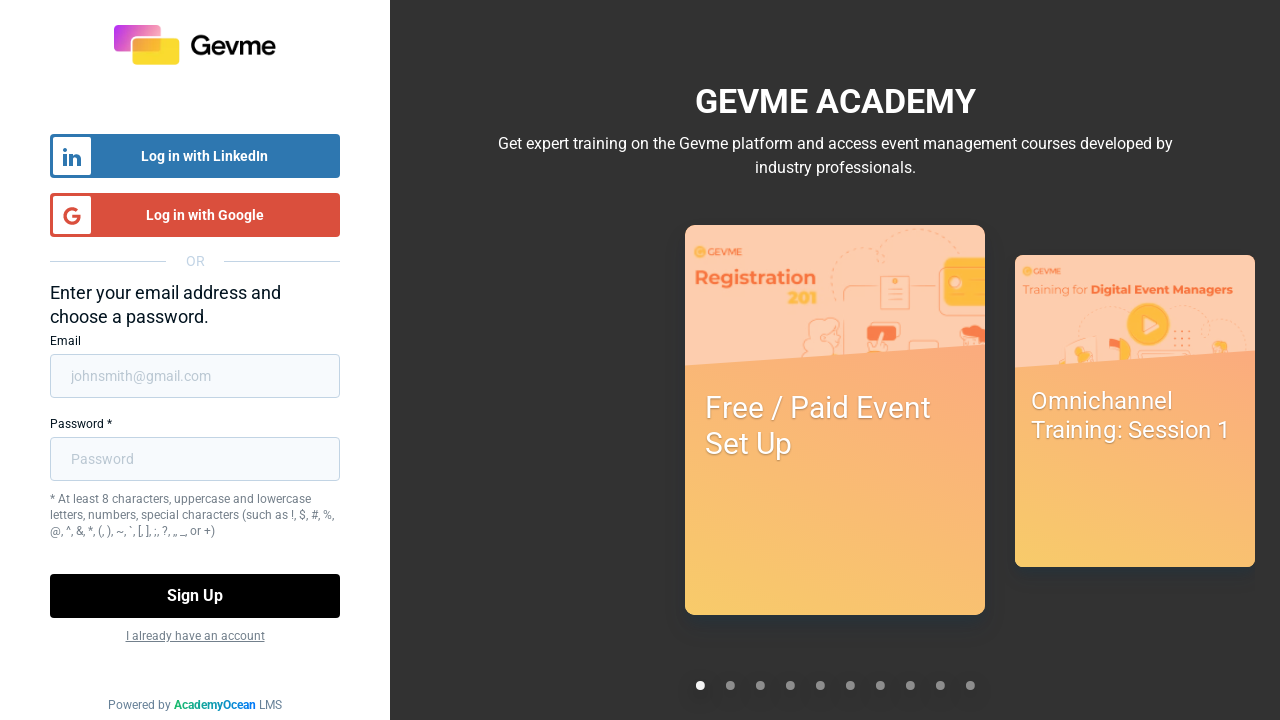

--- FILE ---
content_type: text/html; charset=UTF-8
request_url: https://academy.gevme.com/auth/sign/in
body_size: 9901
content:
<!doctype html>
<html lang="en" class="notranslate" translate="no">
    <head>
<link rel="dns-prefetch" href="//academy.gevme.com">
<link rel="dns-prefetch" href="//public-files.academyocean.com">
<link rel="dns-prefetch" href="//fonts.googleapis.com">
<link rel="dns-prefetch" href="//cdn1.lms-cdn.com">
<link rel="dns-prefetch" href="//cdnjs.cloudflare.com">
<link rel="dns-prefetch" href="//www.w3.org">
<link rel="dns-prefetch" href="//academyocean.com">
<link rel="dns-prefetch" href="//tracker.app.academyocean.com">
        <meta http-equiv="cache-control" content="no-cache,no-store,must-revalidate">
        <meta http-equiv="expires" content="0">
        <meta http-equiv="pragma" content="no-cache">

        <script>
          window.svgIconConfig = {
            timestamp: '1768562869',
            baseUrl: 'https://academy.gevme.com/img/svgdefs.svg',
          };
        </script>

        
        
                
        
        <script>
            window.dataLayer = window.dataLayer || [];
        </script>

                                                                    
        <meta charset="utf-8">

        <title>Gevme Academy</title>
        <meta name="description" content="Get expert training on the Gevme platform and access event management courses developed by industry professionals.">
        <meta name="author" content="Gevme Academy">
        <meta name="keywords" content="">
        <meta name="viewport" content="width=device-width, initial-scale=1.0, maximum-scale=1.0, user-scalable=no"/>
        <meta property="og:site_name" content="Gevme Academy"/>
        <meta property="og:title" content="Gevme Academy"/>
        <meta property="og:description" content="Get expert training on the Gevme platform and access event management courses developed by industry professionals."/>
        <meta property="og:image" content="https://public-files.academyocean.com/public/og_images/3cbgS6h57PKjnPnjrXyT4qpfXrTlzNjXzmY7H8eT.png"/>
        <meta property="og:url" content=""/>


        <meta name="google" content="notranslate" />

        <meta name="twitter:card" content="summary_large_image">
        <meta name="twitter:site" content="@saas2saas"/>
        <meta name="twitter:title" content="Gevme Academy"/>
        <meta name="twitter:image" content="https://public-files.academyocean.com/public/og_images/3cbgS6h57PKjnPnjrXyT4qpfXrTlzNjXzmY7H8eT.png"/>
        <meta name="twitter:description" content="Get expert training on the Gevme platform and access event management courses developed by industry professionals.">
        <meta name="twitter:url" content=""/>

        <meta name="user:type" content="">






                    <script>
  window.translations = null;
</script>
        
        <meta http-equiv="x-ua-compatible" content="ie=edge">
        <link rel="shortcut icon" href="https://public-files.academyocean.com/public/favicons/PxD2B7I0eNsA0fHcwNqQz5x7zg2JxYAeNhlCu736.ico">
        
        <style type="text/css">@font-face {font-family:Open Sans;font-style:normal;font-weight:300 800;src:url(/cf-fonts/v/open-sans/5.0.20/latin/wght/normal.woff2);unicode-range:U+0000-00FF,U+0131,U+0152-0153,U+02BB-02BC,U+02C6,U+02DA,U+02DC,U+0304,U+0308,U+0329,U+2000-206F,U+2074,U+20AC,U+2122,U+2191,U+2193,U+2212,U+2215,U+FEFF,U+FFFD;font-display:swap;}@font-face {font-family:Open Sans;font-style:normal;font-weight:300 800;src:url(/cf-fonts/v/open-sans/5.0.20/cyrillic-ext/wght/normal.woff2);unicode-range:U+0460-052F,U+1C80-1C88,U+20B4,U+2DE0-2DFF,U+A640-A69F,U+FE2E-FE2F;font-display:swap;}@font-face {font-family:Open Sans;font-style:normal;font-weight:300 800;src:url(/cf-fonts/v/open-sans/5.0.20/cyrillic/wght/normal.woff2);unicode-range:U+0301,U+0400-045F,U+0490-0491,U+04B0-04B1,U+2116;font-display:swap;}@font-face {font-family:Open Sans;font-style:normal;font-weight:300 800;src:url(/cf-fonts/v/open-sans/5.0.20/hebrew/wght/normal.woff2);unicode-range:U+0590-05FF,U+200C-2010,U+20AA,U+25CC,U+FB1D-FB4F;font-display:swap;}@font-face {font-family:Open Sans;font-style:normal;font-weight:300 800;src:url(/cf-fonts/v/open-sans/5.0.20/greek/wght/normal.woff2);unicode-range:U+0370-03FF;font-display:swap;}@font-face {font-family:Open Sans;font-style:normal;font-weight:300 800;src:url(/cf-fonts/v/open-sans/5.0.20/latin-ext/wght/normal.woff2);unicode-range:U+0100-02AF,U+0304,U+0308,U+0329,U+1E00-1E9F,U+1EF2-1EFF,U+2020,U+20A0-20AB,U+20AD-20CF,U+2113,U+2C60-2C7F,U+A720-A7FF;font-display:swap;}@font-face {font-family:Open Sans;font-style:normal;font-weight:300 800;src:url(/cf-fonts/v/open-sans/5.0.20/vietnamese/wght/normal.woff2);unicode-range:U+0102-0103,U+0110-0111,U+0128-0129,U+0168-0169,U+01A0-01A1,U+01AF-01B0,U+0300-0301,U+0303-0304,U+0308-0309,U+0323,U+0329,U+1EA0-1EF9,U+20AB;font-display:swap;}@font-face {font-family:Open Sans;font-style:normal;font-weight:300 800;src:url(/cf-fonts/v/open-sans/5.0.20/greek-ext/wght/normal.woff2);unicode-range:U+1F00-1FFF;font-display:swap;}@font-face {font-family:Open Sans;font-style:italic;font-weight:300 800;src:url(/cf-fonts/v/open-sans/5.0.20/hebrew/wght/italic.woff2);unicode-range:U+0590-05FF,U+200C-2010,U+20AA,U+25CC,U+FB1D-FB4F;font-display:swap;}@font-face {font-family:Open Sans;font-style:italic;font-weight:300 800;src:url(/cf-fonts/v/open-sans/5.0.20/greek/wght/italic.woff2);unicode-range:U+0370-03FF;font-display:swap;}@font-face {font-family:Open Sans;font-style:italic;font-weight:300 800;src:url(/cf-fonts/v/open-sans/5.0.20/vietnamese/wght/italic.woff2);unicode-range:U+0102-0103,U+0110-0111,U+0128-0129,U+0168-0169,U+01A0-01A1,U+01AF-01B0,U+0300-0301,U+0303-0304,U+0308-0309,U+0323,U+0329,U+1EA0-1EF9,U+20AB;font-display:swap;}@font-face {font-family:Open Sans;font-style:italic;font-weight:300 800;src:url(/cf-fonts/v/open-sans/5.0.20/latin-ext/wght/italic.woff2);unicode-range:U+0100-02AF,U+0304,U+0308,U+0329,U+1E00-1E9F,U+1EF2-1EFF,U+2020,U+20A0-20AB,U+20AD-20CF,U+2113,U+2C60-2C7F,U+A720-A7FF;font-display:swap;}@font-face {font-family:Open Sans;font-style:italic;font-weight:300 800;src:url(/cf-fonts/v/open-sans/5.0.20/cyrillic-ext/wght/italic.woff2);unicode-range:U+0460-052F,U+1C80-1C88,U+20B4,U+2DE0-2DFF,U+A640-A69F,U+FE2E-FE2F;font-display:swap;}@font-face {font-family:Open Sans;font-style:italic;font-weight:300 800;src:url(/cf-fonts/v/open-sans/5.0.20/latin/wght/italic.woff2);unicode-range:U+0000-00FF,U+0131,U+0152-0153,U+02BB-02BC,U+02C6,U+02DA,U+02DC,U+0304,U+0308,U+0329,U+2000-206F,U+2074,U+20AC,U+2122,U+2191,U+2193,U+2212,U+2215,U+FEFF,U+FFFD;font-display:swap;}@font-face {font-family:Open Sans;font-style:italic;font-weight:300 800;src:url(/cf-fonts/v/open-sans/5.0.20/greek-ext/wght/italic.woff2);unicode-range:U+1F00-1FFF;font-display:swap;}@font-face {font-family:Open Sans;font-style:italic;font-weight:300 800;src:url(/cf-fonts/v/open-sans/5.0.20/cyrillic/wght/italic.woff2);unicode-range:U+0301,U+0400-045F,U+0490-0491,U+04B0-04B1,U+2116;font-display:swap;}</style>
        <style type="text/css">@font-face {font-family:Montserrat;font-style:italic;font-weight:400;src:url(/cf-fonts/s/montserrat/5.0.16/latin/400/italic.woff2);unicode-range:U+0000-00FF,U+0131,U+0152-0153,U+02BB-02BC,U+02C6,U+02DA,U+02DC,U+0304,U+0308,U+0329,U+2000-206F,U+2074,U+20AC,U+2122,U+2191,U+2193,U+2212,U+2215,U+FEFF,U+FFFD;font-display:swap;}@font-face {font-family:Montserrat;font-style:italic;font-weight:400;src:url(/cf-fonts/s/montserrat/5.0.16/latin-ext/400/italic.woff2);unicode-range:U+0100-02AF,U+0304,U+0308,U+0329,U+1E00-1E9F,U+1EF2-1EFF,U+2020,U+20A0-20AB,U+20AD-20CF,U+2113,U+2C60-2C7F,U+A720-A7FF;font-display:swap;}@font-face {font-family:Montserrat;font-style:italic;font-weight:400;src:url(/cf-fonts/s/montserrat/5.0.16/vietnamese/400/italic.woff2);unicode-range:U+0102-0103,U+0110-0111,U+0128-0129,U+0168-0169,U+01A0-01A1,U+01AF-01B0,U+0300-0301,U+0303-0304,U+0308-0309,U+0323,U+0329,U+1EA0-1EF9,U+20AB;font-display:swap;}@font-face {font-family:Montserrat;font-style:italic;font-weight:400;src:url(/cf-fonts/s/montserrat/5.0.16/cyrillic-ext/400/italic.woff2);unicode-range:U+0460-052F,U+1C80-1C88,U+20B4,U+2DE0-2DFF,U+A640-A69F,U+FE2E-FE2F;font-display:swap;}@font-face {font-family:Montserrat;font-style:italic;font-weight:400;src:url(/cf-fonts/s/montserrat/5.0.16/cyrillic/400/italic.woff2);unicode-range:U+0301,U+0400-045F,U+0490-0491,U+04B0-04B1,U+2116;font-display:swap;}@font-face {font-family:Montserrat;font-style:normal;font-weight:300;src:url(/cf-fonts/s/montserrat/5.0.16/cyrillic-ext/300/normal.woff2);unicode-range:U+0460-052F,U+1C80-1C88,U+20B4,U+2DE0-2DFF,U+A640-A69F,U+FE2E-FE2F;font-display:swap;}@font-face {font-family:Montserrat;font-style:normal;font-weight:300;src:url(/cf-fonts/s/montserrat/5.0.16/latin/300/normal.woff2);unicode-range:U+0000-00FF,U+0131,U+0152-0153,U+02BB-02BC,U+02C6,U+02DA,U+02DC,U+0304,U+0308,U+0329,U+2000-206F,U+2074,U+20AC,U+2122,U+2191,U+2193,U+2212,U+2215,U+FEFF,U+FFFD;font-display:swap;}@font-face {font-family:Montserrat;font-style:normal;font-weight:300;src:url(/cf-fonts/s/montserrat/5.0.16/cyrillic/300/normal.woff2);unicode-range:U+0301,U+0400-045F,U+0490-0491,U+04B0-04B1,U+2116;font-display:swap;}@font-face {font-family:Montserrat;font-style:normal;font-weight:300;src:url(/cf-fonts/s/montserrat/5.0.16/vietnamese/300/normal.woff2);unicode-range:U+0102-0103,U+0110-0111,U+0128-0129,U+0168-0169,U+01A0-01A1,U+01AF-01B0,U+0300-0301,U+0303-0304,U+0308-0309,U+0323,U+0329,U+1EA0-1EF9,U+20AB;font-display:swap;}@font-face {font-family:Montserrat;font-style:normal;font-weight:300;src:url(/cf-fonts/s/montserrat/5.0.16/latin-ext/300/normal.woff2);unicode-range:U+0100-02AF,U+0304,U+0308,U+0329,U+1E00-1E9F,U+1EF2-1EFF,U+2020,U+20A0-20AB,U+20AD-20CF,U+2113,U+2C60-2C7F,U+A720-A7FF;font-display:swap;}@font-face {font-family:Montserrat;font-style:normal;font-weight:400;src:url(/cf-fonts/s/montserrat/5.0.16/latin/400/normal.woff2);unicode-range:U+0000-00FF,U+0131,U+0152-0153,U+02BB-02BC,U+02C6,U+02DA,U+02DC,U+0304,U+0308,U+0329,U+2000-206F,U+2074,U+20AC,U+2122,U+2191,U+2193,U+2212,U+2215,U+FEFF,U+FFFD;font-display:swap;}@font-face {font-family:Montserrat;font-style:normal;font-weight:400;src:url(/cf-fonts/s/montserrat/5.0.16/latin-ext/400/normal.woff2);unicode-range:U+0100-02AF,U+0304,U+0308,U+0329,U+1E00-1E9F,U+1EF2-1EFF,U+2020,U+20A0-20AB,U+20AD-20CF,U+2113,U+2C60-2C7F,U+A720-A7FF;font-display:swap;}@font-face {font-family:Montserrat;font-style:normal;font-weight:400;src:url(/cf-fonts/s/montserrat/5.0.16/cyrillic/400/normal.woff2);unicode-range:U+0301,U+0400-045F,U+0490-0491,U+04B0-04B1,U+2116;font-display:swap;}@font-face {font-family:Montserrat;font-style:normal;font-weight:400;src:url(/cf-fonts/s/montserrat/5.0.16/cyrillic-ext/400/normal.woff2);unicode-range:U+0460-052F,U+1C80-1C88,U+20B4,U+2DE0-2DFF,U+A640-A69F,U+FE2E-FE2F;font-display:swap;}@font-face {font-family:Montserrat;font-style:normal;font-weight:400;src:url(/cf-fonts/s/montserrat/5.0.16/vietnamese/400/normal.woff2);unicode-range:U+0102-0103,U+0110-0111,U+0128-0129,U+0168-0169,U+01A0-01A1,U+01AF-01B0,U+0300-0301,U+0303-0304,U+0308-0309,U+0323,U+0329,U+1EA0-1EF9,U+20AB;font-display:swap;}@font-face {font-family:Montserrat;font-style:normal;font-weight:500;src:url(/cf-fonts/s/montserrat/5.0.16/vietnamese/500/normal.woff2);unicode-range:U+0102-0103,U+0110-0111,U+0128-0129,U+0168-0169,U+01A0-01A1,U+01AF-01B0,U+0300-0301,U+0303-0304,U+0308-0309,U+0323,U+0329,U+1EA0-1EF9,U+20AB;font-display:swap;}@font-face {font-family:Montserrat;font-style:normal;font-weight:500;src:url(/cf-fonts/s/montserrat/5.0.16/cyrillic-ext/500/normal.woff2);unicode-range:U+0460-052F,U+1C80-1C88,U+20B4,U+2DE0-2DFF,U+A640-A69F,U+FE2E-FE2F;font-display:swap;}@font-face {font-family:Montserrat;font-style:normal;font-weight:500;src:url(/cf-fonts/s/montserrat/5.0.16/cyrillic/500/normal.woff2);unicode-range:U+0301,U+0400-045F,U+0490-0491,U+04B0-04B1,U+2116;font-display:swap;}@font-face {font-family:Montserrat;font-style:normal;font-weight:500;src:url(/cf-fonts/s/montserrat/5.0.16/latin/500/normal.woff2);unicode-range:U+0000-00FF,U+0131,U+0152-0153,U+02BB-02BC,U+02C6,U+02DA,U+02DC,U+0304,U+0308,U+0329,U+2000-206F,U+2074,U+20AC,U+2122,U+2191,U+2193,U+2212,U+2215,U+FEFF,U+FFFD;font-display:swap;}@font-face {font-family:Montserrat;font-style:normal;font-weight:500;src:url(/cf-fonts/s/montserrat/5.0.16/latin-ext/500/normal.woff2);unicode-range:U+0100-02AF,U+0304,U+0308,U+0329,U+1E00-1E9F,U+1EF2-1EFF,U+2020,U+20A0-20AB,U+20AD-20CF,U+2113,U+2C60-2C7F,U+A720-A7FF;font-display:swap;}@font-face {font-family:Montserrat;font-style:normal;font-weight:700;src:url(/cf-fonts/s/montserrat/5.0.16/cyrillic-ext/700/normal.woff2);unicode-range:U+0460-052F,U+1C80-1C88,U+20B4,U+2DE0-2DFF,U+A640-A69F,U+FE2E-FE2F;font-display:swap;}@font-face {font-family:Montserrat;font-style:normal;font-weight:700;src:url(/cf-fonts/s/montserrat/5.0.16/latin-ext/700/normal.woff2);unicode-range:U+0100-02AF,U+0304,U+0308,U+0329,U+1E00-1E9F,U+1EF2-1EFF,U+2020,U+20A0-20AB,U+20AD-20CF,U+2113,U+2C60-2C7F,U+A720-A7FF;font-display:swap;}@font-face {font-family:Montserrat;font-style:normal;font-weight:700;src:url(/cf-fonts/s/montserrat/5.0.16/cyrillic/700/normal.woff2);unicode-range:U+0301,U+0400-045F,U+0490-0491,U+04B0-04B1,U+2116;font-display:swap;}@font-face {font-family:Montserrat;font-style:normal;font-weight:700;src:url(/cf-fonts/s/montserrat/5.0.16/latin/700/normal.woff2);unicode-range:U+0000-00FF,U+0131,U+0152-0153,U+02BB-02BC,U+02C6,U+02DA,U+02DC,U+0304,U+0308,U+0329,U+2000-206F,U+2074,U+20AC,U+2122,U+2191,U+2193,U+2212,U+2215,U+FEFF,U+FFFD;font-display:swap;}@font-face {font-family:Montserrat;font-style:normal;font-weight:700;src:url(/cf-fonts/s/montserrat/5.0.16/vietnamese/700/normal.woff2);unicode-range:U+0102-0103,U+0110-0111,U+0128-0129,U+0168-0169,U+01A0-01A1,U+01AF-01B0,U+0300-0301,U+0303-0304,U+0308-0309,U+0323,U+0329,U+1EA0-1EF9,U+20AB;font-display:swap;}@font-face {font-family:Montserrat;font-style:normal;font-weight:900;src:url(/cf-fonts/s/montserrat/5.0.16/cyrillic/900/normal.woff2);unicode-range:U+0301,U+0400-045F,U+0490-0491,U+04B0-04B1,U+2116;font-display:swap;}@font-face {font-family:Montserrat;font-style:normal;font-weight:900;src:url(/cf-fonts/s/montserrat/5.0.16/latin/900/normal.woff2);unicode-range:U+0000-00FF,U+0131,U+0152-0153,U+02BB-02BC,U+02C6,U+02DA,U+02DC,U+0304,U+0308,U+0329,U+2000-206F,U+2074,U+20AC,U+2122,U+2191,U+2193,U+2212,U+2215,U+FEFF,U+FFFD;font-display:swap;}@font-face {font-family:Montserrat;font-style:normal;font-weight:900;src:url(/cf-fonts/s/montserrat/5.0.16/latin-ext/900/normal.woff2);unicode-range:U+0100-02AF,U+0304,U+0308,U+0329,U+1E00-1E9F,U+1EF2-1EFF,U+2020,U+20A0-20AB,U+20AD-20CF,U+2113,U+2C60-2C7F,U+A720-A7FF;font-display:swap;}@font-face {font-family:Montserrat;font-style:normal;font-weight:900;src:url(/cf-fonts/s/montserrat/5.0.16/cyrillic-ext/900/normal.woff2);unicode-range:U+0460-052F,U+1C80-1C88,U+20B4,U+2DE0-2DFF,U+A640-A69F,U+FE2E-FE2F;font-display:swap;}@font-face {font-family:Montserrat;font-style:normal;font-weight:900;src:url(/cf-fonts/s/montserrat/5.0.16/vietnamese/900/normal.woff2);unicode-range:U+0102-0103,U+0110-0111,U+0128-0129,U+0168-0169,U+01A0-01A1,U+01AF-01B0,U+0300-0301,U+0303-0304,U+0308-0309,U+0323,U+0329,U+1EA0-1EF9,U+20AB;font-display:swap;}@font-face {font-family:PT Serif;font-style:normal;font-weight:400;src:url(/cf-fonts/s/pt-serif/5.0.19/cyrillic/400/normal.woff2);unicode-range:U+0301,U+0400-045F,U+0490-0491,U+04B0-04B1,U+2116;font-display:swap;}@font-face {font-family:PT Serif;font-style:normal;font-weight:400;src:url(/cf-fonts/s/pt-serif/5.0.19/latin-ext/400/normal.woff2);unicode-range:U+0100-02AF,U+0304,U+0308,U+0329,U+1E00-1E9F,U+1EF2-1EFF,U+2020,U+20A0-20AB,U+20AD-20CF,U+2113,U+2C60-2C7F,U+A720-A7FF;font-display:swap;}@font-face {font-family:PT Serif;font-style:normal;font-weight:400;src:url(/cf-fonts/s/pt-serif/5.0.19/cyrillic-ext/400/normal.woff2);unicode-range:U+0460-052F,U+1C80-1C88,U+20B4,U+2DE0-2DFF,U+A640-A69F,U+FE2E-FE2F;font-display:swap;}@font-face {font-family:PT Serif;font-style:normal;font-weight:400;src:url(/cf-fonts/s/pt-serif/5.0.19/latin/400/normal.woff2);unicode-range:U+0000-00FF,U+0131,U+0152-0153,U+02BB-02BC,U+02C6,U+02DA,U+02DC,U+0304,U+0308,U+0329,U+2000-206F,U+2074,U+20AC,U+2122,U+2191,U+2193,U+2212,U+2215,U+FEFF,U+FFFD;font-display:swap;}@font-face {font-family:PT Serif;font-style:italic;font-weight:400;src:url(/cf-fonts/s/pt-serif/5.0.19/cyrillic/400/italic.woff2);unicode-range:U+0301,U+0400-045F,U+0490-0491,U+04B0-04B1,U+2116;font-display:swap;}@font-face {font-family:PT Serif;font-style:italic;font-weight:400;src:url(/cf-fonts/s/pt-serif/5.0.19/latin/400/italic.woff2);unicode-range:U+0000-00FF,U+0131,U+0152-0153,U+02BB-02BC,U+02C6,U+02DA,U+02DC,U+0304,U+0308,U+0329,U+2000-206F,U+2074,U+20AC,U+2122,U+2191,U+2193,U+2212,U+2215,U+FEFF,U+FFFD;font-display:swap;}@font-face {font-family:PT Serif;font-style:italic;font-weight:400;src:url(/cf-fonts/s/pt-serif/5.0.19/cyrillic-ext/400/italic.woff2);unicode-range:U+0460-052F,U+1C80-1C88,U+20B4,U+2DE0-2DFF,U+A640-A69F,U+FE2E-FE2F;font-display:swap;}@font-face {font-family:PT Serif;font-style:italic;font-weight:400;src:url(/cf-fonts/s/pt-serif/5.0.19/latin-ext/400/italic.woff2);unicode-range:U+0100-02AF,U+0304,U+0308,U+0329,U+1E00-1E9F,U+1EF2-1EFF,U+2020,U+20A0-20AB,U+20AD-20CF,U+2113,U+2C60-2C7F,U+A720-A7FF;font-display:swap;}@font-face {font-family:PT Serif;font-style:normal;font-weight:700;src:url(/cf-fonts/s/pt-serif/5.0.19/cyrillic-ext/700/normal.woff2);unicode-range:U+0460-052F,U+1C80-1C88,U+20B4,U+2DE0-2DFF,U+A640-A69F,U+FE2E-FE2F;font-display:swap;}@font-face {font-family:PT Serif;font-style:normal;font-weight:700;src:url(/cf-fonts/s/pt-serif/5.0.19/cyrillic/700/normal.woff2);unicode-range:U+0301,U+0400-045F,U+0490-0491,U+04B0-04B1,U+2116;font-display:swap;}@font-face {font-family:PT Serif;font-style:normal;font-weight:700;src:url(/cf-fonts/s/pt-serif/5.0.19/latin/700/normal.woff2);unicode-range:U+0000-00FF,U+0131,U+0152-0153,U+02BB-02BC,U+02C6,U+02DA,U+02DC,U+0304,U+0308,U+0329,U+2000-206F,U+2074,U+20AC,U+2122,U+2191,U+2193,U+2212,U+2215,U+FEFF,U+FFFD;font-display:swap;}@font-face {font-family:PT Serif;font-style:normal;font-weight:700;src:url(/cf-fonts/s/pt-serif/5.0.19/latin-ext/700/normal.woff2);unicode-range:U+0100-02AF,U+0304,U+0308,U+0329,U+1E00-1E9F,U+1EF2-1EFF,U+2020,U+20A0-20AB,U+20AD-20CF,U+2113,U+2C60-2C7F,U+A720-A7FF;font-display:swap;}@font-face {font-family:PT Serif;font-style:italic;font-weight:700;src:url(/cf-fonts/s/pt-serif/5.0.19/cyrillic-ext/700/italic.woff2);unicode-range:U+0460-052F,U+1C80-1C88,U+20B4,U+2DE0-2DFF,U+A640-A69F,U+FE2E-FE2F;font-display:swap;}@font-face {font-family:PT Serif;font-style:italic;font-weight:700;src:url(/cf-fonts/s/pt-serif/5.0.19/cyrillic/700/italic.woff2);unicode-range:U+0301,U+0400-045F,U+0490-0491,U+04B0-04B1,U+2116;font-display:swap;}@font-face {font-family:PT Serif;font-style:italic;font-weight:700;src:url(/cf-fonts/s/pt-serif/5.0.19/latin/700/italic.woff2);unicode-range:U+0000-00FF,U+0131,U+0152-0153,U+02BB-02BC,U+02C6,U+02DA,U+02DC,U+0304,U+0308,U+0329,U+2000-206F,U+2074,U+20AC,U+2122,U+2191,U+2193,U+2212,U+2215,U+FEFF,U+FFFD;font-display:swap;}@font-face {font-family:PT Serif;font-style:italic;font-weight:700;src:url(/cf-fonts/s/pt-serif/5.0.19/latin-ext/700/italic.woff2);unicode-range:U+0100-02AF,U+0304,U+0308,U+0329,U+1E00-1E9F,U+1EF2-1EFF,U+2020,U+20A0-20AB,U+20AD-20CF,U+2113,U+2C60-2C7F,U+A720-A7FF;font-display:swap;}@font-face {font-family:Roboto;font-style:normal;font-weight:400;src:url(/cf-fonts/s/roboto/5.0.11/latin/400/normal.woff2);unicode-range:U+0000-00FF,U+0131,U+0152-0153,U+02BB-02BC,U+02C6,U+02DA,U+02DC,U+0304,U+0308,U+0329,U+2000-206F,U+2074,U+20AC,U+2122,U+2191,U+2193,U+2212,U+2215,U+FEFF,U+FFFD;font-display:swap;}@font-face {font-family:Roboto;font-style:normal;font-weight:400;src:url(/cf-fonts/s/roboto/5.0.11/latin-ext/400/normal.woff2);unicode-range:U+0100-02AF,U+0304,U+0308,U+0329,U+1E00-1E9F,U+1EF2-1EFF,U+2020,U+20A0-20AB,U+20AD-20CF,U+2113,U+2C60-2C7F,U+A720-A7FF;font-display:swap;}@font-face {font-family:Roboto;font-style:normal;font-weight:400;src:url(/cf-fonts/s/roboto/5.0.11/vietnamese/400/normal.woff2);unicode-range:U+0102-0103,U+0110-0111,U+0128-0129,U+0168-0169,U+01A0-01A1,U+01AF-01B0,U+0300-0301,U+0303-0304,U+0308-0309,U+0323,U+0329,U+1EA0-1EF9,U+20AB;font-display:swap;}@font-face {font-family:Roboto;font-style:normal;font-weight:400;src:url(/cf-fonts/s/roboto/5.0.11/greek/400/normal.woff2);unicode-range:U+0370-03FF;font-display:swap;}@font-face {font-family:Roboto;font-style:normal;font-weight:400;src:url(/cf-fonts/s/roboto/5.0.11/cyrillic/400/normal.woff2);unicode-range:U+0301,U+0400-045F,U+0490-0491,U+04B0-04B1,U+2116;font-display:swap;}@font-face {font-family:Roboto;font-style:normal;font-weight:400;src:url(/cf-fonts/s/roboto/5.0.11/cyrillic-ext/400/normal.woff2);unicode-range:U+0460-052F,U+1C80-1C88,U+20B4,U+2DE0-2DFF,U+A640-A69F,U+FE2E-FE2F;font-display:swap;}@font-face {font-family:Roboto;font-style:normal;font-weight:400;src:url(/cf-fonts/s/roboto/5.0.11/greek-ext/400/normal.woff2);unicode-range:U+1F00-1FFF;font-display:swap;}@font-face {font-family:Roboto;font-style:normal;font-weight:700;src:url(/cf-fonts/s/roboto/5.0.11/vietnamese/700/normal.woff2);unicode-range:U+0102-0103,U+0110-0111,U+0128-0129,U+0168-0169,U+01A0-01A1,U+01AF-01B0,U+0300-0301,U+0303-0304,U+0308-0309,U+0323,U+0329,U+1EA0-1EF9,U+20AB;font-display:swap;}@font-face {font-family:Roboto;font-style:normal;font-weight:700;src:url(/cf-fonts/s/roboto/5.0.11/greek/700/normal.woff2);unicode-range:U+0370-03FF;font-display:swap;}@font-face {font-family:Roboto;font-style:normal;font-weight:700;src:url(/cf-fonts/s/roboto/5.0.11/cyrillic/700/normal.woff2);unicode-range:U+0301,U+0400-045F,U+0490-0491,U+04B0-04B1,U+2116;font-display:swap;}@font-face {font-family:Roboto;font-style:normal;font-weight:700;src:url(/cf-fonts/s/roboto/5.0.11/cyrillic-ext/700/normal.woff2);unicode-range:U+0460-052F,U+1C80-1C88,U+20B4,U+2DE0-2DFF,U+A640-A69F,U+FE2E-FE2F;font-display:swap;}@font-face {font-family:Roboto;font-style:normal;font-weight:700;src:url(/cf-fonts/s/roboto/5.0.11/greek-ext/700/normal.woff2);unicode-range:U+1F00-1FFF;font-display:swap;}@font-face {font-family:Roboto;font-style:normal;font-weight:700;src:url(/cf-fonts/s/roboto/5.0.11/latin/700/normal.woff2);unicode-range:U+0000-00FF,U+0131,U+0152-0153,U+02BB-02BC,U+02C6,U+02DA,U+02DC,U+0304,U+0308,U+0329,U+2000-206F,U+2074,U+20AC,U+2122,U+2191,U+2193,U+2212,U+2215,U+FEFF,U+FFFD;font-display:swap;}@font-face {font-family:Roboto;font-style:normal;font-weight:700;src:url(/cf-fonts/s/roboto/5.0.11/latin-ext/700/normal.woff2);unicode-range:U+0100-02AF,U+0304,U+0308,U+0329,U+1E00-1E9F,U+1EF2-1EFF,U+2020,U+20A0-20AB,U+20AD-20CF,U+2113,U+2C60-2C7F,U+A720-A7FF;font-display:swap;}@font-face {font-family:Roboto;font-style:normal;font-weight:900;src:url(/cf-fonts/s/roboto/5.0.11/vietnamese/900/normal.woff2);unicode-range:U+0102-0103,U+0110-0111,U+0128-0129,U+0168-0169,U+01A0-01A1,U+01AF-01B0,U+0300-0301,U+0303-0304,U+0308-0309,U+0323,U+0329,U+1EA0-1EF9,U+20AB;font-display:swap;}@font-face {font-family:Roboto;font-style:normal;font-weight:900;src:url(/cf-fonts/s/roboto/5.0.11/latin/900/normal.woff2);unicode-range:U+0000-00FF,U+0131,U+0152-0153,U+02BB-02BC,U+02C6,U+02DA,U+02DC,U+0304,U+0308,U+0329,U+2000-206F,U+2074,U+20AC,U+2122,U+2191,U+2193,U+2212,U+2215,U+FEFF,U+FFFD;font-display:swap;}@font-face {font-family:Roboto;font-style:normal;font-weight:900;src:url(/cf-fonts/s/roboto/5.0.11/greek-ext/900/normal.woff2);unicode-range:U+1F00-1FFF;font-display:swap;}@font-face {font-family:Roboto;font-style:normal;font-weight:900;src:url(/cf-fonts/s/roboto/5.0.11/latin-ext/900/normal.woff2);unicode-range:U+0100-02AF,U+0304,U+0308,U+0329,U+1E00-1E9F,U+1EF2-1EFF,U+2020,U+20A0-20AB,U+20AD-20CF,U+2113,U+2C60-2C7F,U+A720-A7FF;font-display:swap;}@font-face {font-family:Roboto;font-style:normal;font-weight:900;src:url(/cf-fonts/s/roboto/5.0.11/cyrillic/900/normal.woff2);unicode-range:U+0301,U+0400-045F,U+0490-0491,U+04B0-04B1,U+2116;font-display:swap;}@font-face {font-family:Roboto;font-style:normal;font-weight:900;src:url(/cf-fonts/s/roboto/5.0.11/greek/900/normal.woff2);unicode-range:U+0370-03FF;font-display:swap;}@font-face {font-family:Roboto;font-style:normal;font-weight:900;src:url(/cf-fonts/s/roboto/5.0.11/cyrillic-ext/900/normal.woff2);unicode-range:U+0460-052F,U+1C80-1C88,U+20B4,U+2DE0-2DFF,U+A640-A69F,U+FE2E-FE2F;font-display:swap;}</style>
        <style type="text/css">@font-face {font-family:Source Sans Pro;font-style:normal;font-weight:400;src:url(/cf-fonts/s/source-sans-pro/5.0.11/cyrillic/400/normal.woff2);unicode-range:U+0301,U+0400-045F,U+0490-0491,U+04B0-04B1,U+2116;font-display:swap;}@font-face {font-family:Source Sans Pro;font-style:normal;font-weight:400;src:url(/cf-fonts/s/source-sans-pro/5.0.11/latin/400/normal.woff2);unicode-range:U+0000-00FF,U+0131,U+0152-0153,U+02BB-02BC,U+02C6,U+02DA,U+02DC,U+0304,U+0308,U+0329,U+2000-206F,U+2074,U+20AC,U+2122,U+2191,U+2193,U+2212,U+2215,U+FEFF,U+FFFD;font-display:swap;}@font-face {font-family:Source Sans Pro;font-style:normal;font-weight:400;src:url(/cf-fonts/s/source-sans-pro/5.0.11/latin-ext/400/normal.woff2);unicode-range:U+0100-02AF,U+0304,U+0308,U+0329,U+1E00-1E9F,U+1EF2-1EFF,U+2020,U+20A0-20AB,U+20AD-20CF,U+2113,U+2C60-2C7F,U+A720-A7FF;font-display:swap;}@font-face {font-family:Source Sans Pro;font-style:normal;font-weight:400;src:url(/cf-fonts/s/source-sans-pro/5.0.11/greek-ext/400/normal.woff2);unicode-range:U+1F00-1FFF;font-display:swap;}@font-face {font-family:Source Sans Pro;font-style:normal;font-weight:400;src:url(/cf-fonts/s/source-sans-pro/5.0.11/greek/400/normal.woff2);unicode-range:U+0370-03FF;font-display:swap;}@font-face {font-family:Source Sans Pro;font-style:normal;font-weight:400;src:url(/cf-fonts/s/source-sans-pro/5.0.11/vietnamese/400/normal.woff2);unicode-range:U+0102-0103,U+0110-0111,U+0128-0129,U+0168-0169,U+01A0-01A1,U+01AF-01B0,U+0300-0301,U+0303-0304,U+0308-0309,U+0323,U+0329,U+1EA0-1EF9,U+20AB;font-display:swap;}@font-face {font-family:Source Sans Pro;font-style:normal;font-weight:400;src:url(/cf-fonts/s/source-sans-pro/5.0.11/cyrillic-ext/400/normal.woff2);unicode-range:U+0460-052F,U+1C80-1C88,U+20B4,U+2DE0-2DFF,U+A640-A69F,U+FE2E-FE2F;font-display:swap;}@font-face {font-family:Source Sans Pro;font-style:normal;font-weight:700;src:url(/cf-fonts/s/source-sans-pro/5.0.11/cyrillic-ext/700/normal.woff2);unicode-range:U+0460-052F,U+1C80-1C88,U+20B4,U+2DE0-2DFF,U+A640-A69F,U+FE2E-FE2F;font-display:swap;}@font-face {font-family:Source Sans Pro;font-style:normal;font-weight:700;src:url(/cf-fonts/s/source-sans-pro/5.0.11/latin/700/normal.woff2);unicode-range:U+0000-00FF,U+0131,U+0152-0153,U+02BB-02BC,U+02C6,U+02DA,U+02DC,U+0304,U+0308,U+0329,U+2000-206F,U+2074,U+20AC,U+2122,U+2191,U+2193,U+2212,U+2215,U+FEFF,U+FFFD;font-display:swap;}@font-face {font-family:Source Sans Pro;font-style:normal;font-weight:700;src:url(/cf-fonts/s/source-sans-pro/5.0.11/greek/700/normal.woff2);unicode-range:U+0370-03FF;font-display:swap;}@font-face {font-family:Source Sans Pro;font-style:normal;font-weight:700;src:url(/cf-fonts/s/source-sans-pro/5.0.11/cyrillic/700/normal.woff2);unicode-range:U+0301,U+0400-045F,U+0490-0491,U+04B0-04B1,U+2116;font-display:swap;}@font-face {font-family:Source Sans Pro;font-style:normal;font-weight:700;src:url(/cf-fonts/s/source-sans-pro/5.0.11/greek-ext/700/normal.woff2);unicode-range:U+1F00-1FFF;font-display:swap;}@font-face {font-family:Source Sans Pro;font-style:normal;font-weight:700;src:url(/cf-fonts/s/source-sans-pro/5.0.11/vietnamese/700/normal.woff2);unicode-range:U+0102-0103,U+0110-0111,U+0128-0129,U+0168-0169,U+01A0-01A1,U+01AF-01B0,U+0300-0301,U+0303-0304,U+0308-0309,U+0323,U+0329,U+1EA0-1EF9,U+20AB;font-display:swap;}@font-face {font-family:Source Sans Pro;font-style:normal;font-weight:700;src:url(/cf-fonts/s/source-sans-pro/5.0.11/latin-ext/700/normal.woff2);unicode-range:U+0100-02AF,U+0304,U+0308,U+0329,U+1E00-1E9F,U+1EF2-1EFF,U+2020,U+20A0-20AB,U+20AD-20CF,U+2113,U+2C60-2C7F,U+A720-A7FF;font-display:swap;}@font-face {font-family:Source Sans Pro;font-style:italic;font-weight:400;src:url(/cf-fonts/s/source-sans-pro/5.0.11/latin-ext/400/italic.woff2);unicode-range:U+0100-02AF,U+0304,U+0308,U+0329,U+1E00-1E9F,U+1EF2-1EFF,U+2020,U+20A0-20AB,U+20AD-20CF,U+2113,U+2C60-2C7F,U+A720-A7FF;font-display:swap;}@font-face {font-family:Source Sans Pro;font-style:italic;font-weight:400;src:url(/cf-fonts/s/source-sans-pro/5.0.11/cyrillic-ext/400/italic.woff2);unicode-range:U+0460-052F,U+1C80-1C88,U+20B4,U+2DE0-2DFF,U+A640-A69F,U+FE2E-FE2F;font-display:swap;}@font-face {font-family:Source Sans Pro;font-style:italic;font-weight:400;src:url(/cf-fonts/s/source-sans-pro/5.0.11/latin/400/italic.woff2);unicode-range:U+0000-00FF,U+0131,U+0152-0153,U+02BB-02BC,U+02C6,U+02DA,U+02DC,U+0304,U+0308,U+0329,U+2000-206F,U+2074,U+20AC,U+2122,U+2191,U+2193,U+2212,U+2215,U+FEFF,U+FFFD;font-display:swap;}@font-face {font-family:Source Sans Pro;font-style:italic;font-weight:400;src:url(/cf-fonts/s/source-sans-pro/5.0.11/vietnamese/400/italic.woff2);unicode-range:U+0102-0103,U+0110-0111,U+0128-0129,U+0168-0169,U+01A0-01A1,U+01AF-01B0,U+0300-0301,U+0303-0304,U+0308-0309,U+0323,U+0329,U+1EA0-1EF9,U+20AB;font-display:swap;}@font-face {font-family:Source Sans Pro;font-style:italic;font-weight:400;src:url(/cf-fonts/s/source-sans-pro/5.0.11/greek-ext/400/italic.woff2);unicode-range:U+1F00-1FFF;font-display:swap;}@font-face {font-family:Source Sans Pro;font-style:italic;font-weight:400;src:url(/cf-fonts/s/source-sans-pro/5.0.11/cyrillic/400/italic.woff2);unicode-range:U+0301,U+0400-045F,U+0490-0491,U+04B0-04B1,U+2116;font-display:swap;}@font-face {font-family:Source Sans Pro;font-style:italic;font-weight:400;src:url(/cf-fonts/s/source-sans-pro/5.0.11/greek/400/italic.woff2);unicode-range:U+0370-03FF;font-display:swap;}</style>
        <style type="text/css">@font-face {font-family:Vollkorn;font-style:normal;font-weight:400;src:url(/cf-fonts/v/vollkorn/5.0.18/cyrillic-ext/wght/normal.woff2);unicode-range:U+0460-052F,U+1C80-1C88,U+20B4,U+2DE0-2DFF,U+A640-A69F,U+FE2E-FE2F;font-display:swap;}@font-face {font-family:Vollkorn;font-style:normal;font-weight:400;src:url(/cf-fonts/v/vollkorn/5.0.18/latin/wght/normal.woff2);unicode-range:U+0000-00FF,U+0131,U+0152-0153,U+02BB-02BC,U+02C6,U+02DA,U+02DC,U+0304,U+0308,U+0329,U+2000-206F,U+2074,U+20AC,U+2122,U+2191,U+2193,U+2212,U+2215,U+FEFF,U+FFFD;font-display:swap;}@font-face {font-family:Vollkorn;font-style:normal;font-weight:400;src:url(/cf-fonts/v/vollkorn/5.0.18/latin-ext/wght/normal.woff2);unicode-range:U+0100-02AF,U+0304,U+0308,U+0329,U+1E00-1E9F,U+1EF2-1EFF,U+2020,U+20A0-20AB,U+20AD-20CF,U+2113,U+2C60-2C7F,U+A720-A7FF;font-display:swap;}@font-face {font-family:Vollkorn;font-style:normal;font-weight:400;src:url(/cf-fonts/v/vollkorn/5.0.18/vietnamese/wght/normal.woff2);unicode-range:U+0102-0103,U+0110-0111,U+0128-0129,U+0168-0169,U+01A0-01A1,U+01AF-01B0,U+0300-0301,U+0303-0304,U+0308-0309,U+0323,U+0329,U+1EA0-1EF9,U+20AB;font-display:swap;}@font-face {font-family:Vollkorn;font-style:normal;font-weight:400;src:url(/cf-fonts/v/vollkorn/5.0.18/greek/wght/normal.woff2);unicode-range:U+0370-03FF;font-display:swap;}@font-face {font-family:Vollkorn;font-style:normal;font-weight:400;src:url(/cf-fonts/v/vollkorn/5.0.18/cyrillic/wght/normal.woff2);unicode-range:U+0301,U+0400-045F,U+0490-0491,U+04B0-04B1,U+2116;font-display:swap;}</style>
        <style type="text/css">@font-face {font-family:Lato;font-style:normal;font-weight:400;src:url(/cf-fonts/s/lato/5.0.18/latin/400/normal.woff2);unicode-range:U+0000-00FF,U+0131,U+0152-0153,U+02BB-02BC,U+02C6,U+02DA,U+02DC,U+0304,U+0308,U+0329,U+2000-206F,U+2074,U+20AC,U+2122,U+2191,U+2193,U+2212,U+2215,U+FEFF,U+FFFD;font-display:swap;}@font-face {font-family:Lato;font-style:normal;font-weight:400;src:url(/cf-fonts/s/lato/5.0.18/latin-ext/400/normal.woff2);unicode-range:U+0100-02AF,U+0304,U+0308,U+0329,U+1E00-1E9F,U+1EF2-1EFF,U+2020,U+20A0-20AB,U+20AD-20CF,U+2113,U+2C60-2C7F,U+A720-A7FF;font-display:swap;}</style>

      <link rel="stylesheet" href="https://cdn1.lms-cdn.com/css/app.css?id=ae738c3eedd1e75c30a86fb23eae4dea">
            <link rel="stylesheet" href="https://cdn1.lms-cdn.com/css/learner.css?id=c956785800b3400668cb0071ef95bd4f">
    <style>
        .sign-in-page-background-color {
            background-color: #c4def7   !important;
        }

        .sign-in-page-background-image {
            background-image: url(https://public-files.academyocean.com/public/academy/qHO8R7YF27WVWAJzsrbV5qHXCcMXqQEec86VJcRs.png) !important;
        }

        .sign-in-button-color {
            background-color: #000000   !important;
            color: #ffffff   !important;
        }

        .sign-in-button-color-svg { 
            stroke: #ffffff   !important;
        }

        .sign-in-video-thumbnail {
            background-image: url() !important;
        }

        .sign-in-text-color {
            color: #ffffff   !important;
        }

        .landing_input_settings {
            background-color: #c4def7   !important;
            color: #24548c   !important;
            border-color: #c4def7   !important;
        }
    </style>
        <!--[if lt IE 9]>
        <script src="https://cdnjs.cloudflare.com/ajax/libs/html5shiv/3.7.3/html5shiv.js"></script>
        <![endif]-->
        <script>
            window._token = "z4KfZAmQ30C0wwmLBpDSmqbcxZU8XQTIz4JlthqK";
        </script>
    </head>

            <body class=" learner_body" id="main-holder" data-block-copy="on" data-block-context-menu="off">
                    <div class="content_loader_line"></div>
        
        <div class="all_content without_scroll ">
                <input type="hidden" id="current_academy_tracker" value="2809">
    <input type="hidden" id="user_type_tracker" value="learner">
    <input type="hidden" id="user_tracker" value="">
    <input type="hidden" id="is_cname_tracker" value="1">
                        <section class="template_promo || leftAuth  opacity_loader ">

    <div class="template_auth || aside_auth">
        <div class="button_show_content">
            <svg class='icon'><use xlink:href='https://academy.gevme.com/img/svgdefs.svg?id=1768562869#icon_close'></use></svg>
        </div>
        <div class="template_auth_logo"><img class="layout-logo" src="https://public-files.academyocean.com/public/academy/edEj33nzT4A0nURHsohNqiEU3YkHsh5Voiel5PYW.png" alt=""></div>
        <div class="template_auth_form_holder">

            
            

            
                                    <div class="login-form-placeholder" style="display: none;">
                                                    <div class="social-button-holder">
					  <div class="social-button-item social-button-linkedin" >
			<a class="button || oauth_button" href="https://academy.gevme.com/auth/linkedin?academy=gevme">
			  <div class="oauth_button_icon">
				<svg class='icon'><use xlink:href='https://academy.gevme.com/img/svgdefs.svg#icon_linkedin'></use></svg>
			  </div>
			  <span>Log in with LinkedIn</span>
			</a>
		  </div>
	  						  <div class="social-button-item social-button-google" >
			<a class="button || oauth_button" href="https://academy.gevme.com/auth/google?academy=gevme">
			  <div class="oauth_button_icon">
				<svg class='icon'><use xlink:href='https://academy.gevme.com/img/svgdefs.svg#icon_google'></use></svg>
			  </div>
			  <span>Log in with Google</span>
			</a>
		  </div>
	  			  		<div class="oauth_decorative"><span class="oauth_decorative_line"></span><span>OR</span><span class="oauth_decorative_line"></span></div>
	    </div>
                                                <div class="login-form-placeholder-content">
                            <div class="placeholder-icon-wrapper">
                                <svg class='icon placeholder-icon'><use xlink:href='https://academy.gevme.com/img/svgdefs.svg?id=1768562869#icon_lock'></use></svg>
                            </div>
                            <h3 class="placeholder-title">
                                Login Form Disabled
                            </h3>
                            <p class="placeholder-description">
                                Please use the login link provided by your administrator to access your account.
                            </p>
                       </div>
                    </div>
                
            
                                    <div class="template_auth_form || template_auth_form_sign_up" style="">

                    <div class="social-button-holder">
					  <div class="social-button-item social-button-linkedin" >
			<a class="button || oauth_button" href="https://academy.gevme.com/auth/linkedin?academy=gevme">
			  <div class="oauth_button_icon">
				<svg class='icon'><use xlink:href='https://academy.gevme.com/img/svgdefs.svg#icon_linkedin'></use></svg>
			  </div>
			  <span>Log in with LinkedIn</span>
			</a>
		  </div>
	  						  <div class="social-button-item social-button-google" >
			<a class="button || oauth_button" href="https://academy.gevme.com/auth/google?academy=gevme">
			  <div class="oauth_button_icon">
				<svg class='icon'><use xlink:href='https://academy.gevme.com/img/svgdefs.svg#icon_google'></use></svg>
			  </div>
			  <span>Log in with Google</span>
			</a>
		  </div>
	  			  		<div class="oauth_decorative"><span class="oauth_decorative_line"></span><span>OR</span><span class="oauth_decorative_line"></span></div>
	    </div>

                    
                    
                        <p class="headline_description layout-form-description">Enter your email address and choose a password. </p>
                                        <form class="form-sign-up" action='https://academy.gevme.com/auth/sign/in' method='POST'>
                        <input type="hidden" name="_token" value="z4KfZAmQ30C0wwmLBpDSmqbcxZU8XQTIz4JlthqK">
                        <label for="">Email</label>
                        <input type="email" required name="email" placeholder="johnsmith@gmail.com" value="" class="email-input-enter-page">
                        <label for="" class="df">
                            Password
                                                            <span>*</span>
                                                    </label>
                        <div class="password_wrapper">
                            <input id="passwordInput" type="password" required name="password" placeholder="Password" value="">
                            <span id="togglePassword" style="display: none;">
                                <svg id='iconVisibile' class="icon"><use xlink:href='https://academy.gevme.com/img/svgdefs.svg?id=1768562869#icon_visibility'></use></svg>
                                <svg id='iconVisibilityOff' class="icon"><use xlink:href='https://academy.gevme.com/img/svgdefs.svg?id=1768562869#icon_visibility_off'></use></svg>
                            </span>
                        </div>
                                                    <span class="strong_password_requirements_description_holder strong_password_tooltip">
                                * At least 8 characters, uppercase and lowercase letters, numbers, special characters (such as !, $, #, %, @, ^, &amp;, *, (, ), ~, `, [, ], ;, ?, ,, _, or +)
                            </span>
                                                                                                                    <a id="reset-password-link" class="forgot_passs reset-password-link || tl || sign-up-reset-password-link" href='https://academy.gevme.com/password/reset'>
                                        Forgot your password?
                                    </a>
                                                                                    <input type="hidden" id="timezone" name="timezone" value="UTC">
                        
                        
                        
                        <button class="button || template_auth_button layout-form-register-button sign-in-button-color btn_loader">
                            <span>Sign Up</span>
                            <div class="loader_helper">
                                <div class="loader_holder || infintie_loader">
                                    <svg version="1.1" xmlns="http://www.w3.org/2000/svg" x="0px" y="0px"
                                         width="40px" height="40px" viewBox="0 0 40 40" enable-background="new 0 0 40 40" xml:space="preserve">
                                        <circle fill="none" class="sign-in-button-color-svg loader_spin_bg" stroke-width="2" stroke-miterlimit="10" cx="20" cy="20" r="18"></circle>
                                        <circle fill="none" class="sign-in-button-color-svg loader_spin" stroke-width="3" stroke-miterlimit="10" cx="20" cy="20" r="18"></circle>
                                    </svg>
                                </div>
                            </div>
                        </button>
                    </form>
                    <span class="have_already_member" href="">I already have an account</span>
                    <p></p>
                    </div>

                    <div class="template_auth_form || template_auth_form_sign_in " style="">

                        <div class="social-button-holder">
					  <div class="social-button-item social-button-linkedin" >
			<a class="button || oauth_button" href="https://academy.gevme.com/auth/linkedin?academy=gevme">
			  <div class="oauth_button_icon">
				<svg class='icon'><use xlink:href='https://academy.gevme.com/img/svgdefs.svg#icon_linkedin'></use></svg>
			  </div>
			  <span>Log in with LinkedIn</span>
			</a>
		  </div>
	  						  <div class="social-button-item social-button-google" >
			<a class="button || oauth_button" href="https://academy.gevme.com/auth/google?academy=gevme">
			  <div class="oauth_button_icon">
				<svg class='icon'><use xlink:href='https://academy.gevme.com/img/svgdefs.svg#icon_google'></use></svg>
			  </div>
			  <span>Log in with Google</span>
			</a>
		  </div>
	  			  		<div class="oauth_decorative"><span class="oauth_decorative_line"></span><span>OR</span><span class="oauth_decorative_line"></span></div>
	    </div>

                        <h2>Sign in</h2>
                        <form class="form-sign-in" action='https://academy.gevme.com/auth/sign/in' method='POST'>
                            <input type="hidden" name="_token" value="z4KfZAmQ30C0wwmLBpDSmqbcxZU8XQTIz4JlthqK">
                            <label for="">Email</label>
                            <input type="email" required name="email" placeholder="johnsmith@gmail.com" value="">
                            <label for="">Password</label>
                            <div class="password_wrapper">
                                <input id="passwordInput" class="passwordInput" type="password" required name="password" placeholder="Password" value="">
                                <span id="togglePassword" class="togglePassword" style="display: none;">
                                    <svg id='iconVisibile' class="icon iconVisibile"><use xlink:href='https://academy.gevme.com/img/svgdefs.svg?id=1768562869#icon_visibility'></use></svg>
                                    <svg id='iconVisibilityOff' style="display: none;" class="icon iconVisibilityOff"><use xlink:href='https://academy.gevme.com/img/svgdefs.svg?id=1768562869#icon_visibility_off'></use></svg>
                                </span>
                            </div>
                                                                                                                            <a id="reset-password-link" class="forgot_passs reset-password-link || tl" href='https://academy.gevme.com/password/reset'>
                                        Forgot your password?
                                    </a>
                                                                                                                                                <button class="button || template_auth_button layout-form-enter-button sign-in-button-color btn_loader">
                                <span>Enter</span>
                                <div class="loader_helper">
                                    <div class="loader_holder || infintie_loader">
                                        <svg version="1.1" xmlns="http://www.w3.org/2000/svg" x="0px" y="0px"
                                             width="40px" height="40px" viewBox="0 0 40 40" enable-background="new 0 0 40 40" xml:space="preserve">
                                            <circle fill="none" class="sign-in-button-color-svg loader_spin_bg" stroke-width="2" stroke-miterlimit="10" cx="20" cy="20" r="18"></circle>
                                            <circle fill="none" class="sign-in-button-color-svg loader_spin" stroke-width="3" stroke-miterlimit="10" cx="20" cy="20" r="18"></circle>
                                        </svg>
                                    </div>
                                </div>
                            </button>
                        </form>
                        <span class="dont_have_member">Don&#039;t have an account? Sign up</span>
                        <p></p>
                    </div>

                            

            
        </div>
        <div class="powered-holder"><a href="https://academyocean.com/" target="_blank" class="template_auth_powered academyocean-tracker-events" data-event="click" data-action="powered_by_logo_click" >
                Powered by <strong>AcademyOcean</strong> LMS
            </a></div>
    </div>

    
    <div class="template_content layout-main-block
                            sign-in-page-background-image
                    ">
            <div class="template_content_inner">
                
                
                
                <div class="template_content_text || color_white layout-main-container">
                    <h1 class="layout-title layout-text-holder sign-in-text-color">GEVME ACADEMY</h1>
                    <p class="layout-description layout-text-holder sign-in-text-color">Get expert training on the Gevme platform and access event management courses developed by industry professionals.</p>
                </div>

                
            
                
                                <div class="template_content_visual || template_content_courses || cards_slider_holder selected ">
                                                                    <div class="cards_holder promo_cards_template_5 || card_course_color_orange">
    <div class="template_content_card">
        <div class="template_card_bg"><svg class="course_card_img_item_1" width="97px" height="97px" viewBox="0 0 97 97" version="1.1"
	 xmlns="http://www.w3.org/2000/svg" xmlns:xlink="http://www.w3.org/1999/xlink">
  <defs>
	<radialGradient cx="49.8618288%" cy="52.180507%" fx="49.8618288%" fy="52.180507%" r="52.4130558%"
					id="radialGradient-1">
	  <stop stop-color="#FFFFFF" stop-opacity="0.251670063" offset="0%"></stop>
	  <stop stop-color="#FFF8D2" offset="100%"></stop>
	</radialGradient>
  </defs>
  <g stroke="none" stroke-width="1" fill="none" fill-rule="evenodd" opacity="0.199999988">
	<g transform="translate(0.000000, -293.000000)" fill="url(#radialGradient-1)">
	  <path d="M97,390 C97,336.428379 53.5716207,293 -2.77555756e-15,293 C-2.77555756e-15,318.22336 6.39167538e-13,350.556694 1.92305373e-12,390 C28.4649317,390 60.798265,390 97,390 Z"></path>
	</g>
  </g>
</svg>

<svg class="course_card_img_item_2" width="165px" height="165px" viewBox="0 0 165 165" version="1.1"
	 xmlns="http://www.w3.org/2000/svg" xmlns:xlink="http://www.w3.org/1999/xlink">
  <defs>
	<radialGradient cx="49.8618288%" cy="52.180507%" fx="49.8618288%" fy="52.180507%" r="52.4130558%"
					id="radialGradient-1">
	  <stop stop-color="#FFFFFF" stop-opacity="0.251670063" offset="0%"></stop>
	  <stop stop-color="#FFF8D2" offset="100%"></stop>
	</radialGradient>
  </defs>
  <g stroke="none" stroke-width="1" fill="none" fill-rule="evenodd" opacity="0.199999988">
	<g transform="translate(0.000000, -225.000000)" fill="url(#radialGradient-1)">
	  <path d="M165,390 C165,298.873016 91.1269837,225 -3.63153951e-12,225 C-1.20622031e-12,277.678136 1.87637463e-12,332.678136 5.61624532e-12,390 C78.6484575,390 133.648457,390 165,390 Z"></path>
	</g>
  </g>
</svg>

<svg class="course_card_img_item_3" width="247px" height="247px" viewBox="0 0 247 247" version="1.1"
	 xmlns="http://www.w3.org/2000/svg" xmlns:xlink="http://www.w3.org/1999/xlink">
  <defs>
	<radialGradient cx="49.8618288%" cy="52.180507%" fx="49.8618288%" fy="52.180507%" r="52.4130558%"
					id="radialGradient-1">
	  <stop stop-color="#FFFFFF" stop-opacity="0.251670063" offset="0%"></stop>
	  <stop stop-color="#FFF8D2" offset="100%"></stop>
	</radialGradient>
  </defs>
  <g stroke="none" stroke-width="1" fill="none" fill-rule="evenodd" opacity="0.199999988">
	<g transform="translate(0.000000, -143.000000)" fill="url(#radialGradient-1)">
	  <path d="M247,390 C247,253.585667 136.414333,143 -3.63509223e-12,143 C-3.63509223e-12,179.705141 -2.99991123e-12,262.038474 -1.72954923e-12,390 C110.415845,390 192.749178,390 247,390 Z"></path>
	</g>
  </g>
</svg>

<svg class="course_card_img_item_4" width="300px" height="351px" viewBox="0 0 300 351" version="1.1"
	 xmlns="http://www.w3.org/2000/svg" xmlns:xlink="http://www.w3.org/1999/xlink">
  <defs>
	<radialGradient cx="49.8618288%" cy="52.180507%" fx="49.8618288%" fy="52.180507%" r="52.4130558%"
					gradientTransform="translate(0.498618,0.521805),scale(1.000000,0.856350),rotate(90.000001),translate(-0.498618,-0.521805)"
					id="radialGradient-1">
	  <stop stop-color="#FFFFFF" stop-opacity="0.251670063" offset="0%"></stop>
	  <stop stop-color="#FFF8D2" offset="100%"></stop>
	</radialGradient>
  </defs>
  <g stroke="none" stroke-width="1" fill="none" fill-rule="evenodd" opacity="0.199999988">
	<g transform="translate(0.000000, -39.000000)" fill="url(#radialGradient-1)">
	  <path d="M300.50714,390.5 C300.50714,307.057099 300.50714,246.945815 300.50714,210.166146 C239.305352,106.801731 128.330418,39 -0.5,39 C-0.5,101.462373 -0.5,218.629039 -0.5,390.5 L300.50714,390.5 Z"
			id="Oval-17"></path>
	</g>
  </g>
</svg></div>
        <div class="template_content_card_wrapper">
            <p class="card_content_tape"></p>
            <div class="template_content_card_bg" style="background-image: url(https://public-files.academyocean.com/public/courses/img/260/177/rkogjJ8bbsMRZhSW7tUQi1L4rsihoN2Yk98C7DbV.png);"></div>
            <h3 class="card_content_name">Free / Paid Event Set Up</h3>
            
            <div class="card-description">This course let you explore the basic features of event creation in GEVME. You will learn how to set up event details, tickets, forms, payment and more.</div>
            




                            <input type="hidden" name="courseColor" value="card_course_color_orange">
                <input type="hidden" name="courseName" value="Free / Paid Event Set Up">
                <input type="hidden" name="courseUrl" value="https://academy.gevme.com/course/free-paid-event-set-up/start">

                    </div>
    </div>
</div>
                                                    <div class="cards_holder promo_cards_template_5 || card_course_color_orange">
    <div class="template_content_card">
        <div class="template_card_bg"><svg class="course_card_img_item_1" width="97px" height="97px" viewBox="0 0 97 97" version="1.1"
	 xmlns="http://www.w3.org/2000/svg" xmlns:xlink="http://www.w3.org/1999/xlink">
  <defs>
	<radialGradient cx="49.8618288%" cy="52.180507%" fx="49.8618288%" fy="52.180507%" r="52.4130558%"
					id="radialGradient-1">
	  <stop stop-color="#FFFFFF" stop-opacity="0.251670063" offset="0%"></stop>
	  <stop stop-color="#FFF8D2" offset="100%"></stop>
	</radialGradient>
  </defs>
  <g stroke="none" stroke-width="1" fill="none" fill-rule="evenodd" opacity="0.199999988">
	<g transform="translate(0.000000, -293.000000)" fill="url(#radialGradient-1)">
	  <path d="M97,390 C97,336.428379 53.5716207,293 -2.77555756e-15,293 C-2.77555756e-15,318.22336 6.39167538e-13,350.556694 1.92305373e-12,390 C28.4649317,390 60.798265,390 97,390 Z"></path>
	</g>
  </g>
</svg>

<svg class="course_card_img_item_2" width="165px" height="165px" viewBox="0 0 165 165" version="1.1"
	 xmlns="http://www.w3.org/2000/svg" xmlns:xlink="http://www.w3.org/1999/xlink">
  <defs>
	<radialGradient cx="49.8618288%" cy="52.180507%" fx="49.8618288%" fy="52.180507%" r="52.4130558%"
					id="radialGradient-1">
	  <stop stop-color="#FFFFFF" stop-opacity="0.251670063" offset="0%"></stop>
	  <stop stop-color="#FFF8D2" offset="100%"></stop>
	</radialGradient>
  </defs>
  <g stroke="none" stroke-width="1" fill="none" fill-rule="evenodd" opacity="0.199999988">
	<g transform="translate(0.000000, -225.000000)" fill="url(#radialGradient-1)">
	  <path d="M165,390 C165,298.873016 91.1269837,225 -3.63153951e-12,225 C-1.20622031e-12,277.678136 1.87637463e-12,332.678136 5.61624532e-12,390 C78.6484575,390 133.648457,390 165,390 Z"></path>
	</g>
  </g>
</svg>

<svg class="course_card_img_item_3" width="247px" height="247px" viewBox="0 0 247 247" version="1.1"
	 xmlns="http://www.w3.org/2000/svg" xmlns:xlink="http://www.w3.org/1999/xlink">
  <defs>
	<radialGradient cx="49.8618288%" cy="52.180507%" fx="49.8618288%" fy="52.180507%" r="52.4130558%"
					id="radialGradient-1">
	  <stop stop-color="#FFFFFF" stop-opacity="0.251670063" offset="0%"></stop>
	  <stop stop-color="#FFF8D2" offset="100%"></stop>
	</radialGradient>
  </defs>
  <g stroke="none" stroke-width="1" fill="none" fill-rule="evenodd" opacity="0.199999988">
	<g transform="translate(0.000000, -143.000000)" fill="url(#radialGradient-1)">
	  <path d="M247,390 C247,253.585667 136.414333,143 -3.63509223e-12,143 C-3.63509223e-12,179.705141 -2.99991123e-12,262.038474 -1.72954923e-12,390 C110.415845,390 192.749178,390 247,390 Z"></path>
	</g>
  </g>
</svg>

<svg class="course_card_img_item_4" width="300px" height="351px" viewBox="0 0 300 351" version="1.1"
	 xmlns="http://www.w3.org/2000/svg" xmlns:xlink="http://www.w3.org/1999/xlink">
  <defs>
	<radialGradient cx="49.8618288%" cy="52.180507%" fx="49.8618288%" fy="52.180507%" r="52.4130558%"
					gradientTransform="translate(0.498618,0.521805),scale(1.000000,0.856350),rotate(90.000001),translate(-0.498618,-0.521805)"
					id="radialGradient-1">
	  <stop stop-color="#FFFFFF" stop-opacity="0.251670063" offset="0%"></stop>
	  <stop stop-color="#FFF8D2" offset="100%"></stop>
	</radialGradient>
  </defs>
  <g stroke="none" stroke-width="1" fill="none" fill-rule="evenodd" opacity="0.199999988">
	<g transform="translate(0.000000, -39.000000)" fill="url(#radialGradient-1)">
	  <path d="M300.50714,390.5 C300.50714,307.057099 300.50714,246.945815 300.50714,210.166146 C239.305352,106.801731 128.330418,39 -0.5,39 C-0.5,101.462373 -0.5,218.629039 -0.5,390.5 L300.50714,390.5 Z"
			id="Oval-17"></path>
	</g>
  </g>
</svg></div>
        <div class="template_content_card_wrapper">
            <p class="card_content_tape"></p>
            <div class="template_content_card_bg" style="background-image: url(https://public-files.academyocean.com/public/courses/img/260/177/NiFzMuoXhVlSUPnm84OcTXy2uUuGmvze7KIrZetg.png);"></div>
            <h3 class="card_content_name">Omnichannel Training: Session 1</h3>
            
            <div class="card-description">Explore the various features, understand how they work, and then put them into practice.</div>
            




                            <input type="hidden" name="courseColor" value="card_course_color_orange">
                <input type="hidden" name="courseName" value="Omnichannel Training: Session 1">
                <input type="hidden" name="courseUrl" value="https://academy.gevme.com/course/omnichannel-training-session-1/start">

                    </div>
    </div>
</div>
                                                    <div class="cards_holder promo_cards_template_5 || card_course_color_deep_orange">
    <div class="template_content_card">
        <div class="template_card_bg"><svg class="course_card_img_item_1" width="156px" height="216px" viewBox="0 0 156 216" version="1.1" xmlns="http://www.w3.org/2000/svg" xmlns:xlink="http://www.w3.org/1999/xlink">
  <defs>
	<linearGradient x1="31.4898161%" y1="93.247838%" x2="70.2193892%" y2="6.33689064%" id="ycourse_card_img_item_1linearGradient-1">
	  <stop stop-color="#FFE29F" offset="0%"></stop>
	  <stop stop-color="#FFA99F" offset="67.0030097%"></stop>
	  <stop stop-color="#FF719A" offset="100%"></stop>
	</linearGradient>
  </defs>
  <g id="Main" stroke="none" stroke-width="1" fill="none" fill-rule="evenodd" opacity="0.3984375">
	<g id="Rectangle-101-Copy-3-+-Rectangle-101-Copy-4-+-Rectangle-101-Copy-2-Mask-Copy-Copy-Copy-Copy-Copy-Copy-Copy-Copy-Copy-Copy" transform="translate(0.000000, -20.000000)" fill="url(#ycourse_card_img_item_1linearGradient-1)">
	  <path d="M48,236 C107.646753,236 156,187.646753 156,128 C156,68.353247 107.646753,20 48,20 C30.7855075,20 14.5116988,24.0275457 0.0694648509,31.1917459 C-0.135740794,73.1432741 -0.0701480481,185.480134 0.103498875,224.825129 C14.5372637,231.978779 30.7990285,236 48,236 Z" id="Oval-23"></path>
	</g>
  </g>
</svg>



<svg class="course_card_img_item_2" width="249px" height="177px" viewBox="0 0 249 177" version="1.1" xmlns="http://www.w3.org/2000/svg" xmlns:xlink="http://www.w3.org/1999/xlink">
  
  <desc>Created with Sketch.</desc>
  <defs>
	<linearGradient x1="20.5528078%" y1="78.4058232%" x2="74.7175164%" y2="17.2396916%" id="ycourse_card_img_item_1linearGradient-2">
	  <stop stop-color="#FFE29F" offset="0%"></stop>
	  <stop stop-color="#FFDE9F" offset="28.5574777%"></stop>
	  <stop stop-color="#FFA99F" offset="67.0030097%"></stop>
	  <stop stop-color="#FF719A" offset="100%"></stop>
	</linearGradient>
  </defs>
  <g id="Main" stroke="none" stroke-width="1" fill="none" fill-rule="evenodd" opacity="0.3984375">
	<g id="Rectangle-101-Copy-3-+-Rectangle-101-Copy-4-+-Rectangle-101-Copy-2-Mask-Copy-Copy-Copy-Copy-Copy-Copy-Copy-Copy-Copy-Copy" transform="translate(-51.000000, -213.000000)" fill="url(#ycourse_card_img_item_1linearGradient-2)">
	  <path d="M299.881934,389.7304 C300.272808,375.787577 299.979057,315.021405 300.106876,294.838021 C281.276569,246.920698 234.599586,213 180,213 C108.755267,213 51,270.755267 51,342 C51,358.791073 54.2080638,374.832863 60.044702,389.54588 C118.630639,389.924665 276.985296,390.140473 299.881934,389.7304 Z" id="Oval-23-Copy-2"></path>
	</g>
  </g>
</svg>


<svg class="course_card_img_item_3" width="93px" height="131px" viewBox="0 0 93 131" version="1.1" xmlns="http://www.w3.org/2000/svg" xmlns:xlink="http://www.w3.org/1999/xlink">
  
  <desc>Created with Sketch.</desc>
  <defs>
	<linearGradient x1="27.9845756%" y1="95.6457855%" x2="68.1383504%" y2="7.282624%" id="ycourse_card_img_item_1linearGradient-3">
	  <stop stop-color="#FFE29F" offset="0%"></stop>
	  <stop stop-color="#FFA99F" offset="67.0030097%"></stop>
	  <stop stop-color="#FF719A" offset="100%"></stop>
	</linearGradient>
  </defs>
  <g id="Main" stroke="none" stroke-width="1" fill="none" fill-rule="evenodd" opacity="0.3984375">
	<g id="Rectangle-101-Copy-3-+-Rectangle-101-Copy-4-+-Rectangle-101-Copy-2-Mask-Copy-Copy-Copy-Copy-Copy-Copy-Copy-Copy-Copy-Copy" transform="translate(-207.000000, -20.000000)" fill="url(#ycourse_card_img_item_1linearGradient-3)">
	  <path d="M272.5,151 C282.289005,151 291.576459,148.852607 299.916992,145.003192 C299.833752,123.058424 300.051487,29.4679437 299.967395,26.0200971 C291.613883,22.1560554 282.308729,20 272.5,20 C236.325349,20 207,49.3253489 207,85.5 C207,121.674651 236.325349,151 272.5,151 Z" id="Oval-23-Copy-3"></path>
	</g>
  </g>
</svg>

<svg class="course_card_img_item_4" width="300px" height="358px" viewBox="0 0 300 358" version="1.1" xmlns="http://www.w3.org/2000/svg" xmlns:xlink="http://www.w3.org/1999/xlink">
  
  <desc>Created with Sketch.</desc>
  <defs>
	<linearGradient x1="19.3244892%" y1="-10.3331525%" x2="92.7078717%" y2="53.6933%" id="ycourse_card_img_item_1linearGradient-4">
	  <stop stop-color="#FFE29F" offset="0%"></stop>
	  <stop stop-color="#FFDE9F" offset="28.5574777%"></stop>
	  <stop stop-color="#FFA99F" offset="67.0030097%"></stop>
	  <stop stop-color="#FF719A" offset="100%"></stop>
	</linearGradient>
  </defs>
  <g id="Main" stroke="none" stroke-width="1" fill="none" fill-rule="evenodd" opacity="0.246546649">
	<g id="Rectangle-101-Copy-3-+-Rectangle-101-Copy-4-+-Rectangle-101-Copy-2-Mask-Copy-Copy-Copy-Copy-Copy-Copy-Copy-Copy-Copy-Copy" fill="url(#ycourse_card_img_item_1linearGradient-4)">
	  <path d="M0.0221300371,357.087836 C19.6026934,341.850888 30.1785748,320.935108 42.6928821,273.185572 C59.5611634,208.823032 79.3729319,189.439718 123.473826,189.439718 C158.785621,189.439718 255.348834,190.79671 299.995136,167.671046 C300.005654,166.120879 300.009834,110.19252 300.007674,-0.114031215 L0.0221300371,-0.0211125628 C0.0847146715,226.606344 0.0847146715,345.64266 0.0221300371,357.087836 Z" id="Path-12"></path>
	</g>
  </g>
</svg></div>
        <div class="template_content_card_wrapper">
            <p class="card_content_tape"></p>
            <div class="template_content_card_bg" style="background-image: url(https://public-files.academyocean.com/public/courses/img/260/177/NiFzMuoXhVlSUPnm84OcTXy2uUuGmvze7KIrZetg.png);"></div>
            <h3 class="card_content_name">Omnichannel Training: Session 3</h3>
            
            <div class="card-description">Explore the various features, understand how they work, and then put them into practice.</div>
            




                            <input type="hidden" name="courseColor" value="card_course_color_deep_orange">
                <input type="hidden" name="courseName" value="Omnichannel Training: Session 3">
                <input type="hidden" name="courseUrl" value="https://academy.gevme.com/course/omnichannel-training-session-3/start">

                    </div>
    </div>
</div>
                                                    <div class="cards_holder promo_cards_template_5 || card_course_color_purple">
    <div class="template_content_card">
        <div class="template_card_bg"><svg class="course_card_img_item_1" width="221px" height="295px" viewBox="0 0 221 295" version="1.1" xmlns="http://www.w3.org/2000/svg" xmlns:xlink="http://www.w3.org/1999/xlink">
	   <polygon fill="#FFFFFF"  stroke="none" stroke-width="1"  opacity="0.16" points="0 294.363734 220.683207 0 220.683207 294.367924"></polygon>
  </svg>


  <svg class="course_card_img_item_2" width="146px" height="305px" viewBox="0 0 146 305" version="1.1" xmlns="http://www.w3.org/2000/svg" xmlns:xlink="http://www.w3.org/1999/xlink">
	  <polygon stroke="none" fill="#D8D8D8" opacity="0.16" points="-8.24229573e-13 -4.8316906e-13 146 305 -8.24229573e-13 305"></polygon>
  </svg>



</div>
        <div class="template_content_card_wrapper">
            <p class="card_content_tape"></p>
            <div class="template_content_card_bg" style="background-image: url(https://public-files.academyocean.com/public/courses/img/260/177/NiFzMuoXhVlSUPnm84OcTXy2uUuGmvze7KIrZetg.png);"></div>
            <h3 class="card_content_name">Omnichannel Training: Session 2</h3>
            
            <div class="card-description">Explore the various features, understand how they work, and then put them into practice.</div>
            




                            <input type="hidden" name="courseColor" value="card_course_color_purple">
                <input type="hidden" name="courseName" value="Omnichannel Training: Session 2">
                <input type="hidden" name="courseUrl" value="https://academy.gevme.com/course/omnichannel-training-session-2/start">

                    </div>
    </div>
</div>
                                                    <div class="cards_holder promo_cards_template_5 || card_course_color_indigo">
    <div class="template_content_card">
        <div class="template_card_bg"><svg class="course_card_img_item_1" width="224px" height="365px" viewBox="0 0 224 365" version="1.1" xmlns="http://www.w3.org/2000/svg" xmlns:xlink="http://www.w3.org/1999/xlink">
  <g stroke="none" stroke-width="1" fill="none" fill-rule="evenodd" opacity="0.30247962">
	<g transform="translate(0.000000, -25.000000)" fill="#FFFFFF">
	  <g transform="translate(-87.000000, -48.000000)">
		<path d="M280.221345,528.5 C432.514072,511.609319 230.080368,398.381263 227.5,266 C224.919632,133.618737 147.04121,72 69.7213448,72 C-7.59852018,72 0.221344792,209.670467 0.221344792,313.5 C0.221344792,417.329533 127.928618,545.390681 280.221345,528.5 Z" opacity="0.253849638"></path>
	  </g>
	</g>
  </g>
</svg>



<svg class="course_card_img_item_2" width="218px" height="124px" viewBox="0 0 218 124" version="1.1" xmlns="http://www.w3.org/2000/svg" xmlns:xlink="http://www.w3.org/1999/xlink">
  <g stroke="none" stroke-width="1" fill="none" fill-rule="evenodd" opacity="0.30247962">
	<g fill="#FFFFFF">
	  <g transform="translate(-87.000000, -48.000000)">
		<path d="M160,171 C209,173 328.548705,74 300.024352,31.5 C271.5,-11 229.75537,23.5 177.012176,23.5 C124.268983,23.5 74.5,-29.2431936 74.5,23.5 C74.5,76.2431936 111,169 160,171 Z" id="Oval-20" opacity="0.253849638"></path>
	  </g>
	</g>
  </g>
</svg>


<svg class="course_card_img_item_3" width="300px" height="194px" viewBox="0 0 300 194" version="1.1" xmlns="http://www.w3.org/2000/svg" xmlns:xlink="http://www.w3.org/1999/xlink">
  <g stroke="none" stroke-width="1" fill="none" fill-rule="evenodd" opacity="0.30247962">
	<g transform="translate(0.000000, -196.000000)" fill="#FFFFFF">
	  <g transform="translate(-87.000000, -48.000000)">
		<path d="M275.048465,528.5 C418.669267,528.5 535.096931,465.276778 535.096931,387.28698 C535.096931,332.28862 554.420921,353.892515 469.91507,330.574924 C434.588363,320.827271 410.616568,229.173342 275.048465,246.07396 C139.480363,262.974579 15,309.297183 15,387.28698 C15,465.276778 131.427664,528.5 275.048465,528.5 Z" opacity="0.253849638"></path>
	  </g>
	</g>
  </g>
</svg></div>
        <div class="template_content_card_wrapper">
            <p class="card_content_tape"></p>
            <div class="template_content_card_bg" style="background-image: url(https://public-files.academyocean.com/public/courses/img/260/177/6OA4s0GDIBmgnWxRJMZSkL50FZUpCKxZD9bL51dM.png);"></div>
            <h3 class="card_content_name">Introduction of Gevme Omnichannel</h3>
            
            <div class="card-description">This course offers an introduction to the concept of Omnichannel and to the core features of the platform.</div>
            




                            <input type="hidden" name="courseColor" value="card_course_color_indigo">
                <input type="hidden" name="courseName" value="Introduction of Gevme Omnichannel">
                <input type="hidden" name="courseUrl" value="https://academy.gevme.com/course/intro-gevme-omnichannel/start">

                    </div>
    </div>
</div>
                                                    <div class="cards_holder promo_cards_template_5 || card_course_color_orange">
    <div class="template_content_card">
        <div class="template_card_bg"><svg class="course_card_img_item_1" width="97px" height="97px" viewBox="0 0 97 97" version="1.1"
	 xmlns="http://www.w3.org/2000/svg" xmlns:xlink="http://www.w3.org/1999/xlink">
  <defs>
	<radialGradient cx="49.8618288%" cy="52.180507%" fx="49.8618288%" fy="52.180507%" r="52.4130558%"
					id="radialGradient-1">
	  <stop stop-color="#FFFFFF" stop-opacity="0.251670063" offset="0%"></stop>
	  <stop stop-color="#FFF8D2" offset="100%"></stop>
	</radialGradient>
  </defs>
  <g stroke="none" stroke-width="1" fill="none" fill-rule="evenodd" opacity="0.199999988">
	<g transform="translate(0.000000, -293.000000)" fill="url(#radialGradient-1)">
	  <path d="M97,390 C97,336.428379 53.5716207,293 -2.77555756e-15,293 C-2.77555756e-15,318.22336 6.39167538e-13,350.556694 1.92305373e-12,390 C28.4649317,390 60.798265,390 97,390 Z"></path>
	</g>
  </g>
</svg>

<svg class="course_card_img_item_2" width="165px" height="165px" viewBox="0 0 165 165" version="1.1"
	 xmlns="http://www.w3.org/2000/svg" xmlns:xlink="http://www.w3.org/1999/xlink">
  <defs>
	<radialGradient cx="49.8618288%" cy="52.180507%" fx="49.8618288%" fy="52.180507%" r="52.4130558%"
					id="radialGradient-1">
	  <stop stop-color="#FFFFFF" stop-opacity="0.251670063" offset="0%"></stop>
	  <stop stop-color="#FFF8D2" offset="100%"></stop>
	</radialGradient>
  </defs>
  <g stroke="none" stroke-width="1" fill="none" fill-rule="evenodd" opacity="0.199999988">
	<g transform="translate(0.000000, -225.000000)" fill="url(#radialGradient-1)">
	  <path d="M165,390 C165,298.873016 91.1269837,225 -3.63153951e-12,225 C-1.20622031e-12,277.678136 1.87637463e-12,332.678136 5.61624532e-12,390 C78.6484575,390 133.648457,390 165,390 Z"></path>
	</g>
  </g>
</svg>

<svg class="course_card_img_item_3" width="247px" height="247px" viewBox="0 0 247 247" version="1.1"
	 xmlns="http://www.w3.org/2000/svg" xmlns:xlink="http://www.w3.org/1999/xlink">
  <defs>
	<radialGradient cx="49.8618288%" cy="52.180507%" fx="49.8618288%" fy="52.180507%" r="52.4130558%"
					id="radialGradient-1">
	  <stop stop-color="#FFFFFF" stop-opacity="0.251670063" offset="0%"></stop>
	  <stop stop-color="#FFF8D2" offset="100%"></stop>
	</radialGradient>
  </defs>
  <g stroke="none" stroke-width="1" fill="none" fill-rule="evenodd" opacity="0.199999988">
	<g transform="translate(0.000000, -143.000000)" fill="url(#radialGradient-1)">
	  <path d="M247,390 C247,253.585667 136.414333,143 -3.63509223e-12,143 C-3.63509223e-12,179.705141 -2.99991123e-12,262.038474 -1.72954923e-12,390 C110.415845,390 192.749178,390 247,390 Z"></path>
	</g>
  </g>
</svg>

<svg class="course_card_img_item_4" width="300px" height="351px" viewBox="0 0 300 351" version="1.1"
	 xmlns="http://www.w3.org/2000/svg" xmlns:xlink="http://www.w3.org/1999/xlink">
  <defs>
	<radialGradient cx="49.8618288%" cy="52.180507%" fx="49.8618288%" fy="52.180507%" r="52.4130558%"
					gradientTransform="translate(0.498618,0.521805),scale(1.000000,0.856350),rotate(90.000001),translate(-0.498618,-0.521805)"
					id="radialGradient-1">
	  <stop stop-color="#FFFFFF" stop-opacity="0.251670063" offset="0%"></stop>
	  <stop stop-color="#FFF8D2" offset="100%"></stop>
	</radialGradient>
  </defs>
  <g stroke="none" stroke-width="1" fill="none" fill-rule="evenodd" opacity="0.199999988">
	<g transform="translate(0.000000, -39.000000)" fill="url(#radialGradient-1)">
	  <path d="M300.50714,390.5 C300.50714,307.057099 300.50714,246.945815 300.50714,210.166146 C239.305352,106.801731 128.330418,39 -0.5,39 C-0.5,101.462373 -0.5,218.629039 -0.5,390.5 L300.50714,390.5 Z"
			id="Oval-17"></path>
	</g>
  </g>
</svg></div>
        <div class="template_content_card_wrapper">
            <p class="card_content_tape"></p>
            <div class="template_content_card_bg" style="background-image: url(https://public-files.academyocean.com/public/courses/img/260/177/oVuJWizwqYzEaqdHqFbbAtxgiTsFQHRMxXvGSyKz.png);"></div>
            <h3 class="card_content_name">Invitees, Campaign and Promote</h3>
            
            <div class="card-description">Checking on email campaigns, event promotion on GEVME? This is the course for you. You will learn how to add Inviteees, create email campaigns and set up promotional codes.</div>
            




                            <input type="hidden" name="courseColor" value="card_course_color_orange">
                <input type="hidden" name="courseName" value="Invitees, Campaign and Promote">
                <input type="hidden" name="courseUrl" value="https://academy.gevme.com/course/invitees-campaign-and-promote/start">

                    </div>
    </div>
</div>
                                                    <div class="cards_holder promo_cards_template_5 || card_course_color_deep_orange">
    <div class="template_content_card">
        <div class="template_card_bg"><svg class="course_card_img_item_1" width="156px" height="216px" viewBox="0 0 156 216" version="1.1" xmlns="http://www.w3.org/2000/svg" xmlns:xlink="http://www.w3.org/1999/xlink">
  <defs>
	<linearGradient x1="31.4898161%" y1="93.247838%" x2="70.2193892%" y2="6.33689064%" id="ycourse_card_img_item_1linearGradient-1">
	  <stop stop-color="#FFE29F" offset="0%"></stop>
	  <stop stop-color="#FFA99F" offset="67.0030097%"></stop>
	  <stop stop-color="#FF719A" offset="100%"></stop>
	</linearGradient>
  </defs>
  <g id="Main" stroke="none" stroke-width="1" fill="none" fill-rule="evenodd" opacity="0.3984375">
	<g id="Rectangle-101-Copy-3-+-Rectangle-101-Copy-4-+-Rectangle-101-Copy-2-Mask-Copy-Copy-Copy-Copy-Copy-Copy-Copy-Copy-Copy-Copy" transform="translate(0.000000, -20.000000)" fill="url(#ycourse_card_img_item_1linearGradient-1)">
	  <path d="M48,236 C107.646753,236 156,187.646753 156,128 C156,68.353247 107.646753,20 48,20 C30.7855075,20 14.5116988,24.0275457 0.0694648509,31.1917459 C-0.135740794,73.1432741 -0.0701480481,185.480134 0.103498875,224.825129 C14.5372637,231.978779 30.7990285,236 48,236 Z" id="Oval-23"></path>
	</g>
  </g>
</svg>



<svg class="course_card_img_item_2" width="249px" height="177px" viewBox="0 0 249 177" version="1.1" xmlns="http://www.w3.org/2000/svg" xmlns:xlink="http://www.w3.org/1999/xlink">
  
  <desc>Created with Sketch.</desc>
  <defs>
	<linearGradient x1="20.5528078%" y1="78.4058232%" x2="74.7175164%" y2="17.2396916%" id="ycourse_card_img_item_1linearGradient-2">
	  <stop stop-color="#FFE29F" offset="0%"></stop>
	  <stop stop-color="#FFDE9F" offset="28.5574777%"></stop>
	  <stop stop-color="#FFA99F" offset="67.0030097%"></stop>
	  <stop stop-color="#FF719A" offset="100%"></stop>
	</linearGradient>
  </defs>
  <g id="Main" stroke="none" stroke-width="1" fill="none" fill-rule="evenodd" opacity="0.3984375">
	<g id="Rectangle-101-Copy-3-+-Rectangle-101-Copy-4-+-Rectangle-101-Copy-2-Mask-Copy-Copy-Copy-Copy-Copy-Copy-Copy-Copy-Copy-Copy" transform="translate(-51.000000, -213.000000)" fill="url(#ycourse_card_img_item_1linearGradient-2)">
	  <path d="M299.881934,389.7304 C300.272808,375.787577 299.979057,315.021405 300.106876,294.838021 C281.276569,246.920698 234.599586,213 180,213 C108.755267,213 51,270.755267 51,342 C51,358.791073 54.2080638,374.832863 60.044702,389.54588 C118.630639,389.924665 276.985296,390.140473 299.881934,389.7304 Z" id="Oval-23-Copy-2"></path>
	</g>
  </g>
</svg>


<svg class="course_card_img_item_3" width="93px" height="131px" viewBox="0 0 93 131" version="1.1" xmlns="http://www.w3.org/2000/svg" xmlns:xlink="http://www.w3.org/1999/xlink">
  
  <desc>Created with Sketch.</desc>
  <defs>
	<linearGradient x1="27.9845756%" y1="95.6457855%" x2="68.1383504%" y2="7.282624%" id="ycourse_card_img_item_1linearGradient-3">
	  <stop stop-color="#FFE29F" offset="0%"></stop>
	  <stop stop-color="#FFA99F" offset="67.0030097%"></stop>
	  <stop stop-color="#FF719A" offset="100%"></stop>
	</linearGradient>
  </defs>
  <g id="Main" stroke="none" stroke-width="1" fill="none" fill-rule="evenodd" opacity="0.3984375">
	<g id="Rectangle-101-Copy-3-+-Rectangle-101-Copy-4-+-Rectangle-101-Copy-2-Mask-Copy-Copy-Copy-Copy-Copy-Copy-Copy-Copy-Copy-Copy" transform="translate(-207.000000, -20.000000)" fill="url(#ycourse_card_img_item_1linearGradient-3)">
	  <path d="M272.5,151 C282.289005,151 291.576459,148.852607 299.916992,145.003192 C299.833752,123.058424 300.051487,29.4679437 299.967395,26.0200971 C291.613883,22.1560554 282.308729,20 272.5,20 C236.325349,20 207,49.3253489 207,85.5 C207,121.674651 236.325349,151 272.5,151 Z" id="Oval-23-Copy-3"></path>
	</g>
  </g>
</svg>

<svg class="course_card_img_item_4" width="300px" height="358px" viewBox="0 0 300 358" version="1.1" xmlns="http://www.w3.org/2000/svg" xmlns:xlink="http://www.w3.org/1999/xlink">
  
  <desc>Created with Sketch.</desc>
  <defs>
	<linearGradient x1="19.3244892%" y1="-10.3331525%" x2="92.7078717%" y2="53.6933%" id="ycourse_card_img_item_1linearGradient-4">
	  <stop stop-color="#FFE29F" offset="0%"></stop>
	  <stop stop-color="#FFDE9F" offset="28.5574777%"></stop>
	  <stop stop-color="#FFA99F" offset="67.0030097%"></stop>
	  <stop stop-color="#FF719A" offset="100%"></stop>
	</linearGradient>
  </defs>
  <g id="Main" stroke="none" stroke-width="1" fill="none" fill-rule="evenodd" opacity="0.246546649">
	<g id="Rectangle-101-Copy-3-+-Rectangle-101-Copy-4-+-Rectangle-101-Copy-2-Mask-Copy-Copy-Copy-Copy-Copy-Copy-Copy-Copy-Copy-Copy" fill="url(#ycourse_card_img_item_1linearGradient-4)">
	  <path d="M0.0221300371,357.087836 C19.6026934,341.850888 30.1785748,320.935108 42.6928821,273.185572 C59.5611634,208.823032 79.3729319,189.439718 123.473826,189.439718 C158.785621,189.439718 255.348834,190.79671 299.995136,167.671046 C300.005654,166.120879 300.009834,110.19252 300.007674,-0.114031215 L0.0221300371,-0.0211125628 C0.0847146715,226.606344 0.0847146715,345.64266 0.0221300371,357.087836 Z" id="Path-12"></path>
	</g>
  </g>
</svg></div>
        <div class="template_content_card_wrapper">
            <p class="card_content_tape"></p>
            <div class="template_content_card_bg" style="background-image: url(https://public-files.academyocean.com/public/courses/img/260/177/0Y8eKjfENvfIr14idt1ExxjMZ99LL0F5W8jyHhML.png);"></div>
            <h3 class="card_content_name">Attendees &amp; Order Management</h3>
            
            <div class="card-description">While setting up an event is a one-time off, managing the attendees and orders data is the on-going tasks daily. This course shows the Attendees, Orders Grid&#039;s features including Finance Management</div>
            




                            <input type="hidden" name="courseColor" value="card_course_color_deep_orange">
                <input type="hidden" name="courseName" value="Attendees &amp; Order Management">
                <input type="hidden" name="courseUrl" value="https://academy.gevme.com/course/attendees-order-management/start">

                    </div>
    </div>
</div>
                                                    <div class="cards_holder promo_cards_template_5 || card_course_color_purple">
    <div class="template_content_card">
        <div class="template_card_bg"><svg class="course_card_img_item_1" width="221px" height="295px" viewBox="0 0 221 295" version="1.1" xmlns="http://www.w3.org/2000/svg" xmlns:xlink="http://www.w3.org/1999/xlink">
	   <polygon fill="#FFFFFF"  stroke="none" stroke-width="1"  opacity="0.16" points="0 294.363734 220.683207 0 220.683207 294.367924"></polygon>
  </svg>


  <svg class="course_card_img_item_2" width="146px" height="305px" viewBox="0 0 146 305" version="1.1" xmlns="http://www.w3.org/2000/svg" xmlns:xlink="http://www.w3.org/1999/xlink">
	  <polygon stroke="none" fill="#D8D8D8" opacity="0.16" points="-8.24229573e-13 -4.8316906e-13 146 305 -8.24229573e-13 305"></polygon>
  </svg>



</div>
        <div class="template_content_card_wrapper">
            <p class="card_content_tape"></p>
            <div class="template_content_card_bg" style="background-image: url(https://public-files.academyocean.com/public/courses/img/260/177/58NWY9MlcQiWQIe2bB91wnBbBEtb69N7RgI0P2bx.png);"></div>
            <h3 class="card_content_name">Check-In Attendees At The Event</h3>
            
            <div class="card-description">Handling the crowd at the event is an art! This course makes your onsite management quick and easy. You will learn about the onsite settings as well as configure the available devices for attendance check-in and badge printing.</div>
            




                            <input type="hidden" name="courseColor" value="card_course_color_purple">
                <input type="hidden" name="courseName" value="Check-In Attendees At The Event">
                <input type="hidden" name="courseUrl" value="https://academy.gevme.com/course/check-in-attendees-at-the-event/start">

                    </div>
    </div>
</div>
                                                    <div class="cards_holder promo_cards_template_5 || card_course_color_orange">
    <div class="template_content_card">
        <div class="template_card_bg"><svg class="course_card_img_item_1" width="97px" height="97px" viewBox="0 0 97 97" version="1.1"
	 xmlns="http://www.w3.org/2000/svg" xmlns:xlink="http://www.w3.org/1999/xlink">
  <defs>
	<radialGradient cx="49.8618288%" cy="52.180507%" fx="49.8618288%" fy="52.180507%" r="52.4130558%"
					id="radialGradient-1">
	  <stop stop-color="#FFFFFF" stop-opacity="0.251670063" offset="0%"></stop>
	  <stop stop-color="#FFF8D2" offset="100%"></stop>
	</radialGradient>
  </defs>
  <g stroke="none" stroke-width="1" fill="none" fill-rule="evenodd" opacity="0.199999988">
	<g transform="translate(0.000000, -293.000000)" fill="url(#radialGradient-1)">
	  <path d="M97,390 C97,336.428379 53.5716207,293 -2.77555756e-15,293 C-2.77555756e-15,318.22336 6.39167538e-13,350.556694 1.92305373e-12,390 C28.4649317,390 60.798265,390 97,390 Z"></path>
	</g>
  </g>
</svg>

<svg class="course_card_img_item_2" width="165px" height="165px" viewBox="0 0 165 165" version="1.1"
	 xmlns="http://www.w3.org/2000/svg" xmlns:xlink="http://www.w3.org/1999/xlink">
  <defs>
	<radialGradient cx="49.8618288%" cy="52.180507%" fx="49.8618288%" fy="52.180507%" r="52.4130558%"
					id="radialGradient-1">
	  <stop stop-color="#FFFFFF" stop-opacity="0.251670063" offset="0%"></stop>
	  <stop stop-color="#FFF8D2" offset="100%"></stop>
	</radialGradient>
  </defs>
  <g stroke="none" stroke-width="1" fill="none" fill-rule="evenodd" opacity="0.199999988">
	<g transform="translate(0.000000, -225.000000)" fill="url(#radialGradient-1)">
	  <path d="M165,390 C165,298.873016 91.1269837,225 -3.63153951e-12,225 C-1.20622031e-12,277.678136 1.87637463e-12,332.678136 5.61624532e-12,390 C78.6484575,390 133.648457,390 165,390 Z"></path>
	</g>
  </g>
</svg>

<svg class="course_card_img_item_3" width="247px" height="247px" viewBox="0 0 247 247" version="1.1"
	 xmlns="http://www.w3.org/2000/svg" xmlns:xlink="http://www.w3.org/1999/xlink">
  <defs>
	<radialGradient cx="49.8618288%" cy="52.180507%" fx="49.8618288%" fy="52.180507%" r="52.4130558%"
					id="radialGradient-1">
	  <stop stop-color="#FFFFFF" stop-opacity="0.251670063" offset="0%"></stop>
	  <stop stop-color="#FFF8D2" offset="100%"></stop>
	</radialGradient>
  </defs>
  <g stroke="none" stroke-width="1" fill="none" fill-rule="evenodd" opacity="0.199999988">
	<g transform="translate(0.000000, -143.000000)" fill="url(#radialGradient-1)">
	  <path d="M247,390 C247,253.585667 136.414333,143 -3.63509223e-12,143 C-3.63509223e-12,179.705141 -2.99991123e-12,262.038474 -1.72954923e-12,390 C110.415845,390 192.749178,390 247,390 Z"></path>
	</g>
  </g>
</svg>

<svg class="course_card_img_item_4" width="300px" height="351px" viewBox="0 0 300 351" version="1.1"
	 xmlns="http://www.w3.org/2000/svg" xmlns:xlink="http://www.w3.org/1999/xlink">
  <defs>
	<radialGradient cx="49.8618288%" cy="52.180507%" fx="49.8618288%" fy="52.180507%" r="52.4130558%"
					gradientTransform="translate(0.498618,0.521805),scale(1.000000,0.856350),rotate(90.000001),translate(-0.498618,-0.521805)"
					id="radialGradient-1">
	  <stop stop-color="#FFFFFF" stop-opacity="0.251670063" offset="0%"></stop>
	  <stop stop-color="#FFF8D2" offset="100%"></stop>
	</radialGradient>
  </defs>
  <g stroke="none" stroke-width="1" fill="none" fill-rule="evenodd" opacity="0.199999988">
	<g transform="translate(0.000000, -39.000000)" fill="url(#radialGradient-1)">
	  <path d="M300.50714,390.5 C300.50714,307.057099 300.50714,246.945815 300.50714,210.166146 C239.305352,106.801731 128.330418,39 -0.5,39 C-0.5,101.462373 -0.5,218.629039 -0.5,390.5 L300.50714,390.5 Z"
			id="Oval-17"></path>
	</g>
  </g>
</svg></div>
        <div class="template_content_card_wrapper">
            <p class="card_content_tape"></p>
            <div class="template_content_card_bg" style="background-image: url(https://public-files.academyocean.com/public/courses/img/260/177/N4kaQZfHDeZyf9O1UtjSawyohFlJDNYit4S1saGf.png);"></div>
            <h3 class="card_content_name">Post Event Survey &amp; Reports</h3>
            
            <div class="card-description">Wondering about Survey and Post Show Reports? This is the course for you. You will learn about survey settings and the different reports in GEVME.</div>
            




                            <input type="hidden" name="courseColor" value="card_course_color_orange">
                <input type="hidden" name="courseName" value="Post Event Survey &amp; Reports">
                <input type="hidden" name="courseUrl" value="https://academy.gevme.com/course/post-event-survey-reports/start">

                    </div>
    </div>
</div>
                                                    <div class="cards_holder promo_cards_template_5 || card_course_color_deep_orange">
    <div class="template_content_card">
        <div class="template_card_bg"><svg class="course_card_img_item_1" width="156px" height="216px" viewBox="0 0 156 216" version="1.1" xmlns="http://www.w3.org/2000/svg" xmlns:xlink="http://www.w3.org/1999/xlink">
  <defs>
	<linearGradient x1="31.4898161%" y1="93.247838%" x2="70.2193892%" y2="6.33689064%" id="ycourse_card_img_item_1linearGradient-1">
	  <stop stop-color="#FFE29F" offset="0%"></stop>
	  <stop stop-color="#FFA99F" offset="67.0030097%"></stop>
	  <stop stop-color="#FF719A" offset="100%"></stop>
	</linearGradient>
  </defs>
  <g id="Main" stroke="none" stroke-width="1" fill="none" fill-rule="evenodd" opacity="0.3984375">
	<g id="Rectangle-101-Copy-3-+-Rectangle-101-Copy-4-+-Rectangle-101-Copy-2-Mask-Copy-Copy-Copy-Copy-Copy-Copy-Copy-Copy-Copy-Copy" transform="translate(0.000000, -20.000000)" fill="url(#ycourse_card_img_item_1linearGradient-1)">
	  <path d="M48,236 C107.646753,236 156,187.646753 156,128 C156,68.353247 107.646753,20 48,20 C30.7855075,20 14.5116988,24.0275457 0.0694648509,31.1917459 C-0.135740794,73.1432741 -0.0701480481,185.480134 0.103498875,224.825129 C14.5372637,231.978779 30.7990285,236 48,236 Z" id="Oval-23"></path>
	</g>
  </g>
</svg>



<svg class="course_card_img_item_2" width="249px" height="177px" viewBox="0 0 249 177" version="1.1" xmlns="http://www.w3.org/2000/svg" xmlns:xlink="http://www.w3.org/1999/xlink">
  
  <desc>Created with Sketch.</desc>
  <defs>
	<linearGradient x1="20.5528078%" y1="78.4058232%" x2="74.7175164%" y2="17.2396916%" id="ycourse_card_img_item_1linearGradient-2">
	  <stop stop-color="#FFE29F" offset="0%"></stop>
	  <stop stop-color="#FFDE9F" offset="28.5574777%"></stop>
	  <stop stop-color="#FFA99F" offset="67.0030097%"></stop>
	  <stop stop-color="#FF719A" offset="100%"></stop>
	</linearGradient>
  </defs>
  <g id="Main" stroke="none" stroke-width="1" fill="none" fill-rule="evenodd" opacity="0.3984375">
	<g id="Rectangle-101-Copy-3-+-Rectangle-101-Copy-4-+-Rectangle-101-Copy-2-Mask-Copy-Copy-Copy-Copy-Copy-Copy-Copy-Copy-Copy-Copy" transform="translate(-51.000000, -213.000000)" fill="url(#ycourse_card_img_item_1linearGradient-2)">
	  <path d="M299.881934,389.7304 C300.272808,375.787577 299.979057,315.021405 300.106876,294.838021 C281.276569,246.920698 234.599586,213 180,213 C108.755267,213 51,270.755267 51,342 C51,358.791073 54.2080638,374.832863 60.044702,389.54588 C118.630639,389.924665 276.985296,390.140473 299.881934,389.7304 Z" id="Oval-23-Copy-2"></path>
	</g>
  </g>
</svg>


<svg class="course_card_img_item_3" width="93px" height="131px" viewBox="0 0 93 131" version="1.1" xmlns="http://www.w3.org/2000/svg" xmlns:xlink="http://www.w3.org/1999/xlink">
  
  <desc>Created with Sketch.</desc>
  <defs>
	<linearGradient x1="27.9845756%" y1="95.6457855%" x2="68.1383504%" y2="7.282624%" id="ycourse_card_img_item_1linearGradient-3">
	  <stop stop-color="#FFE29F" offset="0%"></stop>
	  <stop stop-color="#FFA99F" offset="67.0030097%"></stop>
	  <stop stop-color="#FF719A" offset="100%"></stop>
	</linearGradient>
  </defs>
  <g id="Main" stroke="none" stroke-width="1" fill="none" fill-rule="evenodd" opacity="0.3984375">
	<g id="Rectangle-101-Copy-3-+-Rectangle-101-Copy-4-+-Rectangle-101-Copy-2-Mask-Copy-Copy-Copy-Copy-Copy-Copy-Copy-Copy-Copy-Copy" transform="translate(-207.000000, -20.000000)" fill="url(#ycourse_card_img_item_1linearGradient-3)">
	  <path d="M272.5,151 C282.289005,151 291.576459,148.852607 299.916992,145.003192 C299.833752,123.058424 300.051487,29.4679437 299.967395,26.0200971 C291.613883,22.1560554 282.308729,20 272.5,20 C236.325349,20 207,49.3253489 207,85.5 C207,121.674651 236.325349,151 272.5,151 Z" id="Oval-23-Copy-3"></path>
	</g>
  </g>
</svg>

<svg class="course_card_img_item_4" width="300px" height="358px" viewBox="0 0 300 358" version="1.1" xmlns="http://www.w3.org/2000/svg" xmlns:xlink="http://www.w3.org/1999/xlink">
  
  <desc>Created with Sketch.</desc>
  <defs>
	<linearGradient x1="19.3244892%" y1="-10.3331525%" x2="92.7078717%" y2="53.6933%" id="ycourse_card_img_item_1linearGradient-4">
	  <stop stop-color="#FFE29F" offset="0%"></stop>
	  <stop stop-color="#FFDE9F" offset="28.5574777%"></stop>
	  <stop stop-color="#FFA99F" offset="67.0030097%"></stop>
	  <stop stop-color="#FF719A" offset="100%"></stop>
	</linearGradient>
  </defs>
  <g id="Main" stroke="none" stroke-width="1" fill="none" fill-rule="evenodd" opacity="0.246546649">
	<g id="Rectangle-101-Copy-3-+-Rectangle-101-Copy-4-+-Rectangle-101-Copy-2-Mask-Copy-Copy-Copy-Copy-Copy-Copy-Copy-Copy-Copy-Copy" fill="url(#ycourse_card_img_item_1linearGradient-4)">
	  <path d="M0.0221300371,357.087836 C19.6026934,341.850888 30.1785748,320.935108 42.6928821,273.185572 C59.5611634,208.823032 79.3729319,189.439718 123.473826,189.439718 C158.785621,189.439718 255.348834,190.79671 299.995136,167.671046 C300.005654,166.120879 300.009834,110.19252 300.007674,-0.114031215 L0.0221300371,-0.0211125628 C0.0847146715,226.606344 0.0847146715,345.64266 0.0221300371,357.087836 Z" id="Path-12"></path>
	</g>
  </g>
</svg></div>
        <div class="template_content_card_wrapper">
            <p class="card_content_tape"></p>
            <div class="template_content_card_bg" style="background-image: url(https://public-files.academyocean.com/public/courses/img/260/177/UTM09FXayJOMpRhMOHF3BMRfoITkvQTiLvIEZg8S.png);"></div>
            <h3 class="card_content_name">Organisation Admin’s Checklist</h3>
            
            <div class="card-description">Get your organisation in check by setting the templates and standards for your system users to adhere to.</div>
            




                            <input type="hidden" name="courseColor" value="card_course_color_deep_orange">
                <input type="hidden" name="courseName" value="Organisation Admin’s Checklist">
                <input type="hidden" name="courseUrl" value="https://academy.gevme.com/course/organisation-admins-checklist/start">

                    </div>
    </div>
</div>
                                                        </div>

                    <div class="template_content_courses_helper_bg"></div>
                    <div class="template_content_courses_helper">
                    <div class="course_name_holder">
                    </div>
                    <div class="course_content_holder">
                        <div class="course_content_list">
                            <ul>
                            </ul>
                            <div class="button_start_learning_helper">
                                <div class="button || success || button_start_learning">
                                    Begin course
                                    <div class="button_start_learning_icon"><svg class='icon'><use xlink:href='https://academy.gevme.com/img/svgdefs.svg?id=1768562869#icon_arrow_right'></use></svg></div>
                                </div>
                            </div>
                        </div>
                    </div>
                    <input type="hidden" id="icon_chevron_left" value="https://academy.gevme.com/img/svgdefs.svg?id=1768727811#icon_chevron_left">
                    <input type="hidden" id="icon_chevron_right" value="https://academy.gevme.com/img/svgdefs.svg?id=1768727811#icon_chevron_right">
                </div>
                            </div>
	    </div>
</section>


<style>

.login-form-placeholder {
    padding: 48px 24px;
    text-align: center;
    background: rgba(255, 255, 255, 0.05);
    border-radius: 12px;
    backdrop-filter: blur(10px);
    border: 1px solid rgba(255, 255, 255, 0.1);
    animation: fadeInPlaceholder 0.5s ease-in;
    margin: 20px 0;
}

@keyframes fadeInPlaceholder {
    from {
        opacity: 0;
        transform: translateY(10px);
    }
    to {
        opacity: 1;
        transform: translateY(0);
    }
}

.login-form-placeholder-content {
    max-width: 320px;
    margin: 0 auto;
}

.placeholder-icon-wrapper {
    display: inline-flex;
    align-items: center;
    justify-content: center;
    width: 64px;
    height: 64px;
    background: rgba(255, 255, 255, 0.1);
    border-radius: 50%;
    margin-bottom: 20px;
    animation: pulseIcon 2s ease-in-out infinite;
}

@keyframes pulseIcon {
    0%, 100% {
        transform: scale(1);
        opacity: 1;
    }
    50% {
        transform: scale(1.05);
        opacity: 0.8;
    }
}

.placeholder-icon-wrapper .placeholder-icon {
    width: 32px;
    height: 32px;
    opacity: 0.8;
}

.placeholder-title {
    font-size: 20px;
    font-weight: 600;
    margin-bottom: 12px;
    color: inherit;
    line-height: 1.4;
}

.placeholder-description {
    font-size: 14px;
    line-height: 1.6;
    opacity: 0.8;
    margin: 0 auto 24px;
}

.placeholder-hint {
    display: flex;
    align-items: center;
    justify-content: center;
    gap: 8px;
    padding-top: 24px;
    border-top: 1px solid rgba(255, 255, 255, 0.1);
    font-size: 13px;
    font-weight: 500;
    opacity: 0.7;
}

.hint-icon {
    width: 16px;
    height: 16px;
    animation: bounceArrow 2s ease-in-out infinite;
}

@keyframes bounceArrow {
    0%, 20%, 50%, 80%, 100% {
        transform: translateY(0);
    }
    40% {
        transform: translateY(-5px);
    }
    60% {
        transform: translateY(-3px);
    }
}


@media (max-width: 768px) {
    .login-form-placeholder {
        padding: 32px 20px;
    }

    .placeholder-title {
        font-size: 18px;
    }

    .placeholder-description {
        font-size: 13px;
    }
}
</style>
                            <input type="hidden" data-is-sent="0" id="stayAtPageAction" value="/learner/track/stay/at/page">
            <input type="hidden" data-is-sent="0" id="enterEmailAction" value="/learner/track/enter/email">
            <input type="hidden" data-is-sent="0" id="enterPasswordAction" value="/learner/track/enter/password">
            <input type="hidden" data-is-sent="0" id="pressNextAction" value="/learner/track/press/next">

            <input type="hidden" data-is-sent="0" id="isJsEnabled" value="/learner/track/check/js">
            <input type="hidden" data-is-sent="0" id="isMouseMoved" value="/learner/track/check/mouse">

                                </div>


                        <div class='dialog_container'>
    <div class='dialog_table'>
        <div class='dialog_tcell'>
            <div class='dialog_bg || '></div>
                    </div>
    </div>
</div>
        <input type="hidden" id="svg_icons_url" value="https://academy.gevme.com/img/svgdefs.svg?id=1768562869">
        <script src="https://cdn1.lms-cdn.com/js/app.js?id=405e4560bcb01aceae2b6ac4986b9bf7"></script>
        <script id="tracker_script" async="async" data-project-uuid="bd2973f4-e4bf-4f92-a237-8b6880613f70" data-base-url="https://tracker.app.academyocean.com/" src="https://tracker.app.academyocean.com/tracker.js"></script>
        <script>window._gtmWrapper = new GtmWrapper('https://academy.gevme.com/gtmInfo');</script>
        <script>svg4everybody();</script>

            <script>
        LandingPageSignIn.showHidePassword('#passwordInput', '#togglePassword', '#iconVisibile', '#iconVisibilityOff' );
        LandingPageSignIn.showHidePassword('.passwordInput', '.togglePassword', '.iconVisibile', '.iconVisibilityOff' );
    </script>
                <script>
                    LandingPageSignIn.main();
                </script>
                                    <script>
                        LandingPageSignIn.cards();
                    </script>
                                                <script defer src="https://static.cloudflareinsights.com/beacon.min.js/vcd15cbe7772f49c399c6a5babf22c1241717689176015" integrity="sha512-ZpsOmlRQV6y907TI0dKBHq9Md29nnaEIPlkf84rnaERnq6zvWvPUqr2ft8M1aS28oN72PdrCzSjY4U6VaAw1EQ==" data-cf-beacon='{"version":"2024.11.0","token":"a277335336dc427bbb3bf6f09bed1747","server_timing":{"name":{"cfCacheStatus":true,"cfEdge":true,"cfExtPri":true,"cfL4":true,"cfOrigin":true,"cfSpeedBrain":true},"location_startswith":null}}' crossorigin="anonymous"></script>
</body>
</html>


--- FILE ---
content_type: image/svg+xml
request_url: https://academy.gevme.com/img/svgdefs.svg
body_size: 78409
content:
<svg style="position: absolute; width: 0; height: 0;" width="0" height="0" version="1.1" xmlns="http://www.w3.org/2000/svg">
    <defs>
        <symbol id="icon_academy" viewBox="0 0 32 32">
            <path d="M19.333 19.467h-6.8l-1.2 3.867h-5.333l7.6-20.667h4.667l7.6 20.667h-5.333l-1.2-3.867zM13.733 15.6h4.4l-2.133-7.2-2.267 7.2z"></path>
            <path d="M3.2 26.267h25.6v2.933h-25.6v-2.933z"></path>
        </symbol>
        <symbol id="icon_palette" viewBox="0 0 32 32">
            <path d="M28.8 3.6l-2-2c-0.667-0.667-1.467-0.667-2.133 0l-13.6 13.6 4.267 4.267 13.6-13.6c0.4-0.8 0.4-1.733-0.133-2.267zM8 17.733c-2.533 0-4.533 2-4.533 4.533 0 2-1.867 3.067-3.067 3.067 1.333 1.867 3.733 3.067 6 3.067 3.333 0 6-2.667 6-6 0.133-2.667-1.867-4.667-4.4-4.667z"></path>
            <path d="M24.4 26.533c-1.333 0-2.533-1.067-2.533-2.533s1.067-2.533 2.533-2.533c1.467 0 2.533 1.067 2.533 2.533s-1.2 2.533-2.533 2.533zM29.6 24.8c0-0.267 0-0.4 0-0.8s0-0.4 0-0.8l1.467-1.2c0.133-0.133 0.133-0.267 0.133-0.4l-1.333-2.4c-0.133-0.133-0.267-0.133-0.4-0.133l-1.867 0.8c-0.267-0.267-0.8-0.4-1.2-0.8l-0.267-2c0-0.133-0.133-0.267-0.267-0.267h-2.933c-0.133 0-0.267 0.133-0.267 0.267l-0.267 2c-0.4 0.133-0.933 0.4-1.2 0.8l-1.867-0.8c-0.133 0-0.267 0-0.4 0.133l-1.333 2.533c-0.133 0.133 0 0.267 0.133 0.4l1.467 1.2c0 0.267 0 0.4 0 0.8s0 0.4 0 0.8l-1.467 1.2c-0.133 0.133-0.133 0.267-0.133 0.4l1.333 2.4c0.133 0.133 0.267 0.133 0.4 0.133l1.867-0.8c0.267 0.267 0.8 0.667 1.2 0.8l0.267 2c0 0.133 0.133 0.267 0.267 0.267h2.933c0.133 0 0.267-0.133 0.267-0.267l0.267-2c0.4-0.133 0.933-0.4 1.2-0.8l1.867 0.8c0.133 0 0.267 0 0.4-0.133l1.333-2.4c0.133-0.133 0-0.267-0.133-0.4l-1.467-1.333z"></path>
        </symbol>
        <symbol id="icon_close" viewBox="0 0 1024 1024">
            <path d="M810 274l-238 238 238 238-60 60-238-238-238 238-60-60 238-238-238-238 60-60 238 238 238-238z"></path>
        </symbol>
        <symbol id="icon_error" viewBox="0 0 1024 1024">
            <path d="M512 854q140 0 241-101t101-241-101-241-241-101-241 101-101 241 101 241 241 101zM512 86q176 0 301 125t125 301-125 301-301 125-301-125-125-301 125-301 301-125zM470 298h84v256h-84v-256zM470 640h84v86h-84v-86z"></path>
        </symbol>
        <symbol id="icon_arrows_back" viewBox="0 0 29 32">
            <path d="M15.056 30.277l-14.275-14.277 14.275-14.277 1.888 1.888-12.392 12.389 12.392 12.389z"></path>
            <path d="M25.723 30.277l-14.275-14.277 14.275-14.277 1.888 1.888-12.392 12.389 12.392 12.389z"></path>
        </symbol>
        <symbol id="icon_aside_settings" viewBox="0 0 32 32">
            <path d="M16 20.667c-2.577 0-4.667-2.089-4.667-4.667s2.089-4.667 4.667-4.667c2.577 0 4.667 2.089 4.667 4.667s-2.089 4.667-4.667 4.667zM25.907 17.293c0.053-0.427 0.093-0.853 0.093-1.293s-0.040-0.88-0.093-1.333l2.813-2.173c0.253-0.2 0.32-0.56 0.16-0.853l-2.667-4.613c-0.16-0.293-0.52-0.413-0.813-0.293l-3.32 1.333c-0.693-0.52-1.413-0.973-2.253-1.307l-0.493-3.533c-0.053-0.32-0.333-0.56-0.667-0.56h-5.333c-0.333 0-0.613 0.24-0.667 0.56l-0.493 3.533c-0.84 0.333-1.56 0.787-2.253 1.307l-3.32-1.333c-0.293-0.12-0.653 0-0.813 0.293l-2.667 4.613c-0.173 0.293-0.093 0.653 0.16 0.853l2.813 2.173c-0.053 0.453-0.093 0.893-0.093 1.333s0.040 0.867 0.093 1.293l-2.813 2.213c-0.253 0.2-0.333 0.56-0.16 0.853l2.667 4.613c0.16 0.293 0.52 0.4 0.813 0.293l3.32-1.347c0.693 0.533 1.413 0.987 2.253 1.32l0.493 3.533c0.053 0.32 0.333 0.56 0.667 0.56h5.333c0.333 0 0.613-0.24 0.667-0.56l0.493-3.533c0.84-0.347 1.56-0.787 2.253-1.32l3.32 1.347c0.293 0.107 0.653 0 0.813-0.293l2.667-4.613c0.16-0.293 0.093-0.653-0.16-0.853l-2.813-2.213z"></path>
        </symbol>
        <symbol id="icon_aside_message" viewBox="0 0 32 32">
            <path d="M26.667 2.667h-21.333c-1.473 0-2.667 1.194-2.667 2.667v24l5.333-5.333h18.667c1.473 0 2.667-1.194 2.667-2.667v-16c0-1.48-1.2-2.667-2.667-2.667z"></path>
        </symbol>
        <symbol id="icon_aside_course" viewBox="0 0 32 32">
            <path d="M16 4l-14.667 8 14.667 8 12-6.547v9.213h2.667v-10.667zM6.667 17.573v5.333l9.333 5.093 9.333-5.093v-5.333l-9.333 5.093-9.333-5.093z"></path>
        </symbol>
        <symbol id="icon_aside_course_v2" viewBox="0 0 41 32">
            <path d="M39.315 10.745l-3.429-1.829-11.657-6.4-3.657-1.829-3.657 1.829-11.657 6.4-3.429 1.829 3.657 2.057 3.2 1.829v10.286l11.886 6.4 12.114-6.4v-10.286l3.429-1.829v11.886h3.429l-0.228-13.943zM20.572 4.573l11.657 6.4-11.657 6.171-11.657-6.4 11.657-6.171zM29.257 22.859l-8.686 4.571-8.457-4.571v-6.4l8.457 4.571 8.686-4.571v6.4z"></path>
        </symbol>
        <symbol id="icon_aside_logout" viewBox="0 0 32 32">
            <path d="M22.667 23v-4.333h-9.333v-5.333h9.333v-4.333l7 7-7 7zM17.333 2.667c1.473 0 2.667 1.194 2.667 2.667v5.333h-2.667v-5.333h-12v21.333h12v-5.333h2.667v5.333c0 1.473-1.194 2.667-2.667 2.667h-12c-1.473 0-2.667-1.194-2.667-2.667v-21.333c0-1.473 1.194-2.667 2.667-2.667h12z"></path>
        </symbol>
        <symbol id="icon_aside_account-settings" viewBox="0 0 32 32">
            <path d="M12 5.333c-2.946 0-5.333 2.388-5.333 5.333s2.388 5.333 5.333 5.333c2.946 0 5.333-2.388 5.333-5.333s-2.388-5.333-5.333-5.333zM12 18.667c-3.56 0-10.667 1.773-10.667 5.333v2.667h14.773c-0.067-0.44-0.107-0.88-0.107-1.333 0-2 0.667-4 1.88-5.6-2.040-0.693-4.307-1.067-5.88-1.067zM24 18.667c-0.173 0-0.32 0.12-0.347 0.28l-0.253 1.76c-0.4 0.173-0.787 0.387-1.133 0.627l-1.653-0.667c-0.147 0-0.32 0-0.413 0.173l-1.333 2.307c-0.080 0.147-0.053 0.32 0.080 0.427l1.413 1.093c-0.027 0.227-0.040 0.44-0.040 0.667s0.013 0.44 0.040 0.667l-1.413 1.093c-0.12 0.107-0.16 0.28-0.080 0.427l1.333 2.307c0.080 0.173 0.253 0.173 0.413 0.173l1.653-0.667c0.347 0.24 0.72 0.467 1.133 0.627l0.253 1.76c0.027 0.16 0.16 0.28 0.347 0.28h2.667c0.147 0 0.293-0.12 0.32-0.28l0.253-1.76c0.4-0.173 0.76-0.387 1.12-0.627l1.64 0.667c0.173 0 0.347 0 0.44-0.173l1.333-2.307c0.080-0.147 0.040-0.32-0.080-0.427l-1.427-1.093c0.027-0.227 0.053-0.44 0.053-0.667s-0.013-0.44-0.053-0.667l1.413-1.093c0.12-0.107 0.16-0.28 0.080-0.427l-1.333-2.307c-0.080-0.173-0.253-0.173-0.427-0.173l-1.64 0.667c-0.36-0.24-0.72-0.467-1.133-0.627l-0.253-1.76c-0.013-0.16-0.16-0.28-0.307-0.28zM25.333 23.333c1.105 0 2 0.895 2 2s-0.895 2-2 2c-1.12 0-2-0.893-2-2 0-1.105 0.895-2 2-2z"></path>
        </symbol>
        <symbol id="icon_aside_dashboard" viewBox="0 0 32 32">
            <path d="M4 17.333h10.667v-13.333h-10.667v13.333zM4 28h10.667v-8h-10.667v8zM17.333 28h10.667v-13.333h-10.667v13.333zM17.333 4v8h10.667v-8h-10.667z"></path>
        </symbol>
        <symbol id="icon_aside_stat" viewBox="0 0 32 32">
            <path d="M29.333 28h-26.667v-24h2.667v21.333h2.667v-12h5.333v12h2.667v-17.333h5.333v17.333h2.667v-6.667h5.333v9.333z"></path>
        </symbol>
        <symbol id="icon_aside_stat_breadcrumbs" viewBox="0 0 32 32">
            <path d="M29.333 27h-26.667v-24h2.667v21.333h2.667v-12h5.333v12h2.667v-17.333h5.333v17.333h2.667v-6.667h5.333v9.333z"></path>
        </symbol>
        <symbol id="icon_aside_ent" viewBox="0 0 32 32">
            <path d="M5 12h2v-2h-2v2zM13 10h2v-2h-2v2zM17 10h2v-2h-2v2zM21 10h2v-2h-2v2zM13 6h2v-2h-2v2zM17 6h2v-2h-2v2zM21 6h2v-2h-2v2zM13 18h2v-2h-2v2zM17 18h2v-2h-2v2zM21 18h2v-2h-2v2zM13 22h2v-2h-2v2zM21 22h2v-2h-2v2zM13 26h2v-2h-2v2zM21 26h2v-2h-2v2zM27 24h2v-2h-2v2zM27 18v2h2v-2h-2zM27 28h2v-2h-2v2zM13 14h2v-2h-2v2zM17 14h2v-2h-2v2zM21 14h2v-2h-2v2zM5 16h2v-2h-2v2zM5 20h2v-2h-2v2zM5 24h2v-2h-2v2zM5 28h2v-2h-2v2zM17 22h2v-2h-2v2z"></path>
            <path d="M31 30c0 1.105-0.895 2-2 2h-26c-1.105 0-2-0.895-2-2v-22c0-1.106 0.894-2 2-2h6v-4c0-1.105 0.895-2 2-2h14c1.105 0 2 0.894 2 2v12h2c1.105 0 2 0.895 2 2v14zM9 8h-6v22h6v-22zM25 2h-14v28h6v-6h2v6h6v-28zM29 16h-2v14h2v-14z"></path>
        </symbol>
        <symbol id="icon_tooltip" viewBox="0 0 32 32">
            <path d="M14.667 12h2.667v-2.667h-2.667zM16 26.667c-5.88 0-10.667-4.787-10.667-10.667s4.787-10.667 10.667-10.667c5.88 0 10.667 4.787 10.667 10.667s-4.787 10.667-10.667 10.667zM16 2.667c-7.364 0-13.333 5.97-13.333 13.333s5.97 13.333 13.333 13.333c7.364 0 13.333-5.97 13.333-13.333s-5.97-13.333-13.333-13.333zM14.667 22.667h2.667v-8h-2.667v8z"></path>
        </symbol>
        <symbol id="icon_dots_vertical" viewBox="0 0 32 32">
            <path d="M16 21.333c1.473 0 2.667 1.194 2.667 2.667s-1.194 2.667-2.667 2.667c-1.473 0-2.667-1.194-2.667-2.667s1.194-2.667 2.667-2.667zM16 13.333c1.473 0 2.667 1.194 2.667 2.667s-1.194 2.667-2.667 2.667c-1.473 0-2.667-1.194-2.667-2.667s1.194-2.667 2.667-2.667zM16 5.333c1.473 0 2.667 1.194 2.667 2.667s-1.194 2.667-2.667 2.667c-1.473 0-2.667-1.194-2.667-2.667s1.194-2.667 2.667-2.667z"></path>
        </symbol>
        <symbol id="icon_delete" viewBox="0 0 32 32">
            <path d="M25.333 5.333h-4.667l-1.333-1.333h-6.667l-1.333 1.333h-4.667v2.667h18.667zM8 25.333c0 1.473 1.194 2.667 2.667 2.667h10.667c1.473 0 2.667-1.194 2.667-2.667v-16h-16v16z"></path>
        </symbol>
        <symbol id="icon_edit" viewBox="0 0 32 32">
            <path d="M27.613 9.387c0.52-0.52 0.52-1.387 0-1.88l-3.12-3.12c-0.493-0.52-1.36-0.52-1.88 0l-2.453 2.44 5 5zM4 23v5h5l14.747-14.76-5-5-14.747 14.76z"></path>
        </symbol>
        <symbol id="icon_edited" viewBox="0 0 32 32">
            <path d="M1.601 21.331v4.978h4.978l14.756-14.755-4.978-4.978-14.756 14.755zM25.245 7.819c0.533-0.533 0.533-1.422 0-1.956l-3.2-3.2c-0.533-0.533-1.422-0.533-1.956 0l-2.311 2.489 4.978 4.978 2.489-2.311z"></path>
            <path d="M19.556 30.405l-6.222-6.222 2.489-2.489 3.733 3.733 8.889-9.067 2.489 2.489-11.378 11.556z"></path>
        </symbol>
        <symbol id="icon_swap_horiz" viewBox="0 0 32 32">
            <path d="M9.333 26.667l-6.667-6.667 6.667-6.667 1.867 1.9-3.433 3.433h9.567v2.667h-9.567l3.433 3.433-1.867 1.9zM22.667 18.667l-1.867-1.9 3.433-3.433h-9.567v-2.667h9.567l-3.433-3.433 1.867-1.9 6.667 6.667-6.667 6.667z"></path>
        </symbol>
        <symbol id="icon_arrow_backward" viewBox="0 0 24 24">
            <path d="M20.016 11.016v1.969h-12.188l5.578 5.625-1.406 1.406-8.016-8.016 8.016-8.016 1.406 1.406-5.578 5.625h12.188z"></path>
        </symbol>
        <symbol id="icon_arrow_downward" viewBox="0 0 24 24">
            <path d="M20.016 12l-8.016 8.016-8.016-8.016 1.453-1.406 5.578 5.578v-12.188h1.969v12.188l5.625-5.578z"></path>
        </symbol>
        <symbol id="icon_arrow_upward" viewBox="0 0 24 24">
            <path d="M3.984 12l8.016-8.016 8.016 8.016-1.453 1.406-5.578-5.578v12.188h-1.969v-12.188l-5.625 5.578z"></path>
        </symbol>
        <symbol id="icon_arrow_forward" viewBox="0 0 24 24">
            <path d="M12 3.984l8.016 8.016-8.016 8.016-1.406-1.406 5.578-5.625h-12.188v-1.969h12.188l-5.578-5.625z"></path>
        </symbol>
        <symbol id="icon_check" viewBox="0 0 24 24">
            <path d="M9 16.172l10.594-10.594 1.406 1.406-12 12-5.578-5.578 1.406-1.406z"></path>
        </symbol>
        <symbol id="icon_user_settings" viewBox="0 0 32 32">
            <path d="M12 5.333c-2.946 0-5.333 2.388-5.333 5.333s2.388 5.333 5.333 5.333c2.946 0 5.333-2.388 5.333-5.333s-2.388-5.333-5.333-5.333zM12 18.667c-3.56 0-10.667 1.773-10.667 5.333v2.667h14.773c-0.067-0.44-0.107-0.88-0.107-1.333 0-2 0.667-4 1.88-5.6-2.040-0.693-4.307-1.067-5.88-1.067zM24 18.667c-0.173 0-0.32 0.12-0.347 0.28l-0.253 1.76c-0.4 0.173-0.787 0.387-1.133 0.627l-1.653-0.667c-0.147 0-0.32 0-0.413 0.173l-1.333 2.307c-0.080 0.147-0.053 0.32 0.080 0.427l1.413 1.093c-0.027 0.227-0.040 0.44-0.040 0.667s0.013 0.44 0.040 0.667l-1.413 1.093c-0.12 0.107-0.16 0.28-0.080 0.427l1.333 2.307c0.080 0.173 0.253 0.173 0.413 0.173l1.653-0.667c0.347 0.24 0.72 0.467 1.133 0.627l0.253 1.76c0.027 0.16 0.16 0.28 0.347 0.28h2.667c0.147 0 0.293-0.12 0.32-0.28l0.253-1.76c0.4-0.173 0.76-0.387 1.12-0.627l1.64 0.667c0.173 0 0.347 0 0.44-0.173l1.333-2.307c0.080-0.147 0.040-0.32-0.080-0.427l-1.427-1.093c0.027-0.227 0.053-0.44 0.053-0.667s-0.013-0.44-0.053-0.667l1.413-1.093c0.12-0.107 0.16-0.28 0.080-0.427l-1.333-2.307c-0.080-0.173-0.253-0.173-0.427-0.173l-1.64 0.667c-0.36-0.24-0.72-0.467-1.133-0.627l-0.253-1.76c-0.013-0.16-0.16-0.28-0.307-0.28zM25.333 23.333c1.105 0 2 0.895 2 2s-0.895 2-2 2c-1.12 0-2-0.893-2-2 0-1.105 0.895-2 2-2z"></path>
        </symbol>
        <symbol id="icon_visibility" viewBox="0 0 24 24">
            <path d="M12 9c1.641 0 3 1.359 3 3s-1.359 3-3 3-3-1.359-3-3 1.359-3 3-3zM12 17.016c2.766 0 5.016-2.25 5.016-5.016s-2.25-5.016-5.016-5.016-5.016 2.25-5.016 5.016 2.25 5.016 5.016 5.016zM12 4.5c5.016 0 9.281 3.094 11.016 7.5-1.734 4.406-6 7.5-11.016 7.5s-9.281-3.094-11.016-7.5c1.734-4.406 6-7.5 11.016-7.5z"></path>
        </symbol>
        <symbol id="icon_visibility_off" viewBox="0 0 24 24">
            <path d="M11.859 9h0.141c1.641 0 3 1.359 3 3v0.188zM7.547 9.797c-0.328 0.656-0.563 1.406-0.563 2.203 0 2.766 2.25 5.016 5.016 5.016 0.797 0 1.547-0.234 2.203-0.563l-1.547-1.547c-0.188 0.047-0.422 0.094-0.656 0.094-1.641 0-3-1.359-3-3 0-0.234 0.047-0.469 0.094-0.656zM2.016 4.266l1.266-1.266 17.719 17.719-1.266 1.266c-1.124-1.11-2.256-2.213-3.375-3.328-1.359 0.563-2.813 0.844-4.359 0.844-5.016 0-9.281-3.094-11.016-7.5 0.797-1.969 2.109-3.656 3.75-4.969-0.914-0.914-1.812-1.844-2.719-2.766zM12 6.984c-0.656 0-1.266 0.141-1.828 0.375l-2.156-2.156c1.219-0.469 2.578-0.703 3.984-0.703 5.016 0 9.234 3.094 10.969 7.5-0.75 1.875-1.922 3.469-3.422 4.734l-2.906-2.906c0.234-0.563 0.375-1.172 0.375-1.828 0-2.766-2.25-5.016-5.016-5.016z"></path>
        </symbol>
        <symbol id="icon_chevron_left" viewBox="0 0 24 24">
            <path d="M15.422 7.406l-4.594 4.594 4.594 4.594-1.406 1.406-6-6 6-6z"></path>
        </symbol>
        <symbol id="icon_chevron_right" viewBox="0 0 24 24">
            <path d="M9.984 6l6 6-6 6-1.406-1.406 4.594-4.594-4.594-4.594z"></path>
        </symbol>
        <symbol id="icon_chevron_top" viewBox="0 0 24 24">
            <path d="M12 8.016l6 6-1.406 1.406-4.594-4.594-4.594 4.594-1.406-1.406z"></path>
        </symbol>
        <symbol id="icon_chevron_down" viewBox="0 0 24 24">
            <path d="M16.594 8.578l1.406 1.406-6 6-6-6 1.406-1.406 4.594 4.594z"></path>
        </symbol>
        <symbol id="icon_chevron_double_up" viewBox="0 0 32 32">
            <path d="M9.88 24.547l-1.88-1.88 8-8 8 8-1.88 1.88-6.12-6.107-6.12 6.107zM9.88 16.547l-1.88-1.88 8-8 8 8-1.88 1.88-6.12-6.107-6.12 6.107z"></path>
        </symbol>
        <symbol id="icon_download" viewBox="0 0 32 32">
            <path d="M6.667 26.667h18.667v-2.667h-18.667zM25.333 12h-5.333v-8h-8v8h-5.333l9.333 9.333 9.333-9.333z"></path>
        </symbol>
        <symbol id="icon_open_new" viewBox="0 0 32 32">
            <path d="M18.667 4v2.667h4.787l-13.107 13.107 1.88 1.88 13.107-13.107v4.787h2.667v-9.333zM25.333 25.333h-18.667v-18.667h9.333v-2.667h-9.333c-1.48 0-2.667 1.2-2.667 2.667v18.667c0 1.473 1.194 2.667 2.667 2.667h18.667c1.473 0 2.667-1.194 2.667-2.667v-9.333h-2.667v9.333z"></path>
        </symbol>
        <symbol id="icon_link" viewBox="0 0 32 32">
            <path d="M14.12 17.88c0.547 0.52 0.547 1.373 0 1.893-0.52 0.52-1.373 0.52-1.893 0-2.6-2.6-2.6-6.827 0-9.427v0l4.72-4.72c2.6-2.6 6.827-2.6 9.427 0s2.6 6.827 0 9.427l-1.987 1.987c0.013-1.093-0.16-2.187-0.533-3.227l0.627-0.64c1.573-1.56 1.573-4.093 0-5.653-1.56-1.573-4.093-1.573-5.653 0l-4.707 4.707c-1.573 1.56-1.573 4.093 0 5.653zM17.88 12.227c0.52-0.52 1.373-0.52 1.893 0 2.6 2.6 2.6 6.827 0 9.427v0l-4.72 4.72c-2.6 2.6-6.827 2.6-9.427 0s-2.6-6.827 0-9.427l1.987-1.987c-0.013 1.093 0.16 2.187 0.533 3.24l-0.627 0.627c-1.573 1.56-1.573 4.093 0 5.653 1.56 1.573 4.093 1.573 5.653 0l4.707-4.707c1.573-1.56 1.573-4.093 0-5.653-0.547-0.52-0.547-1.373 0-1.893z"></path>
        </symbol>
        <symbol id="icon_certificate" viewBox="0 0 32 32">
            <path d="M5.333 4c-1.48 0-2.667 1.187-2.667 2.667v13.333c0 1.473 1.194 2.667 2.667 2.667h10.667v6.667l4-4 4 4v-6.667h2.667c1.473 0 2.667-1.194 2.667-2.667v-13.333c0-1.473-1.194-2.667-2.667-2.667h-21.333zM16 6.667l4 2.667 4-2.667v4.667l4 2-4 2v4.667l-4-2.667-4 2.667v-4.667l-4-2 4-2v-4.667zM5.333 6.667h6.667v2.667h-6.667v-2.667zM5.333 12h4v2.667h-4v-2.667zM5.333 17.333h6.667v2.667h-6.667v-2.667z"></path>
        </symbol>
        <symbol id="icon_progress" viewBox="0 0 32 32">
            <path d="M4 4h2.667v13.333h5.333v-8h5.333v5.333h5.333v5.333h5.333v8h-24v-24z"></path>
        </symbol>
        <symbol id="icon_lesson_check" viewBox="0 0 40 32">
            <path d="M35.765 5.647l-22.588 22.588-10.353-10.353 2.654-2.654 7.699 7.68 19.934-19.915z"></path>
            <path stroke-width="3.7647" stroke-miterlimit="4" stroke-linecap="butt" stroke-linejoin="miter" d="M35.765 5.647l-22.588 22.588-10.353-10.353 2.654-2.654 7.699 7.68 19.934-19.915z"></path>
        </symbol>
        <symbol id="icon_lock" viewBox="0 0 32 32">
            <path d="M16 22.667c1.473 0 2.667-1.194 2.667-2.667 0-1.48-1.2-2.667-2.667-2.667-1.473 0-2.667 1.194-2.667 2.667s1.194 2.667 2.667 2.667zM24 10.667c1.473 0 2.667 1.194 2.667 2.667v13.333c0 1.473-1.194 2.667-2.667 2.667h-16c-1.473 0-2.667-1.194-2.667-2.667v-13.333c0-1.48 1.2-2.667 2.667-2.667h1.333v-2.667c0-3.682 2.985-6.667 6.667-6.667s6.667 2.985 6.667 6.667v2.667h1.333zM16 4c-2.209 0-4 1.791-4 4v2.667h8v-2.667c0-2.209-1.791-4-4-4z"></path>
        </symbol>
        <symbol id="icon_cloud_check" viewBox="0 0 32 32">
            <path d="M13.333 22.667l-4.667-4.667 1.88-1.893 2.787 2.787 6.907-6.893 1.88 1.88zM25.8 13.373c-0.907-4.587-4.947-8.040-9.8-8.040-3.853 0-7.2 2.187-8.867 5.373-4.013 0.44-7.133 3.827-7.133 7.96 0 4.418 3.582 8 8 8h17.333c3.682 0 6.667-2.985 6.667-6.667 0-3.52-2.733-6.373-6.2-6.627z"></path>
        </symbol>
        <symbol id="icon_timer" viewBox="0 0 32 32">
            <path d="M16 26.667c-5.155 0-9.333-4.179-9.333-9.333s4.179-9.333 9.333-9.333c5.155 0 9.333 4.179 9.333 9.333s-4.179 9.333-9.333 9.333zM25.373 9.853l1.893-1.893c-0.6-0.68-1.2-1.293-1.88-1.88l-1.893 1.92c-2.067-1.68-4.667-2.667-7.493-2.667-6.627 0-12 5.373-12 12s5.373 12 12 12c6.667 0 12-5.373 12-12 0-2.827-0.987-5.427-2.627-7.48zM14.667 18.667h2.667v-8h-2.667zM20 1.333h-8v2.667h8v-2.667z"></path>
        </symbol>
        <symbol id="icon_sub_arrow" viewBox="0 0 32 32">
            <path d="M14.667 12l1.893 1.893-4.787 4.773h12.227v-13.333h2.667v16h-14.893l4.787 4.773-1.893 1.893-8-8 8-8z"></path>
        </symbol>
        <symbol id="icon_note" viewBox="0 0 32 32">
            <path d="M24 29.333c1.473 0 2.667-1.194 2.667-2.667v-21.333c0-1.48-1.2-2.667-2.667-2.667h-8v9.333l-3.333-2-3.333 2v-9.333h-1.333c-1.473 0-2.667 1.194-2.667 2.667v21.333c0 1.473 1.194 2.667 2.667 2.667h16z"></path>
        </symbol>
        <symbol id="icon_display_agenda" viewBox="0 0 32 32">
            <path d="M26.667 4h-22.667c-0.736 0-1.333 0.597-1.333 1.333v8c0 0.736 0.597 1.333 1.333 1.333h22.667c0.736 0 1.333-0.597 1.333-1.333v-8c0-0.736-0.597-1.333-1.333-1.333zM26.667 17.333h-22.667c-0.736 0-1.333 0.597-1.333 1.333v8c0 0.736 0.597 1.333 1.333 1.333h22.667c0.736 0 1.333-0.597 1.333-1.333v-8c0-0.736-0.597-1.333-1.333-1.333z"></path>
        </symbol>
        <symbol id="icon_display_board" viewBox="0 0 32 32">
            <path d="M17.333 4v8h10.667v-8zM17.333 28h10.667v-13.333h-10.667zM4 28h10.667v-8h-10.667zM4 17.333h10.667v-13.333h-10.667v13.333z"></path>
        </symbol>
        <symbol id="icon_dots_horizontal" viewBox="0 0 32 32">
            <path d="M21.333 16c0-1.473 1.194-2.667 2.667-2.667s2.667 1.194 2.667 2.667c0 1.473-1.194 2.667-2.667 2.667s-2.667-1.194-2.667-2.667zM13.333 16c0-1.473 1.194-2.667 2.667-2.667s2.667 1.194 2.667 2.667c0 1.473-1.194 2.667-2.667 2.667s-2.667-1.194-2.667-2.667zM5.333 16c0-1.473 1.194-2.667 2.667-2.667s2.667 1.194 2.667 2.667c0 1.473-1.194 2.667-2.667 2.667s-2.667-1.194-2.667-2.667z"></path>
        </symbol>
        <symbol id="icon_printer" viewBox="0 0 32 32">
            <path d="M24 4h-16v5.333h16zM25.333 16c-0.736 0-1.333-0.597-1.333-1.333s0.597-1.333 1.333-1.333c0.736 0 1.333 0.597 1.333 1.333s-0.597 1.333-1.333 1.333zM21.333 25.333h-10.667v-6.667h10.667zM25.333 10.667h-18.667c-2.209 0-4 1.791-4 4v8h5.333v5.333h16v-5.333h5.333v-8c0-2.209-1.791-4-4-4z"></path>
        </symbol>
        <symbol id="icon_format_list" viewBox="0 0 32 32">
            <path d="M9.333 6.667h18.667v2.667h-18.667v-2.667zM9.333 17.333v-2.667h18.667v2.667h-18.667zM5.333 6c1.105 0 2 0.895 2 2s-0.895 2-2 2c-1.105 0-2-0.895-2-2s0.895-2 2-2zM5.333 14c1.105 0 2 0.895 2 2s-0.895 2-2 2c-1.105 0-2-0.895-2-2s0.895-2 2-2zM9.333 25.333v-2.667h18.667v2.667h-18.667zM5.333 22c1.105 0 2 0.895 2 2s-0.895 2-2 2c-1.105 0-2-0.895-2-2s0.895-2 2-2z"></path>
        </symbol>
        <symbol id="icon_minus_circle" viewBox="0 0 32 32">
            <path d="M16 26.667c-5.88 0-10.667-4.787-10.667-10.667s4.787-10.667 10.667-10.667c5.88 0 10.667 4.787 10.667 10.667s-4.787 10.667-10.667 10.667zM16 2.667c-7.364 0-13.333 5.97-13.333 13.333s5.97 13.333 13.333 13.333c7.364 0 13.333-5.97 13.333-13.333s-5.97-13.333-13.333-13.333zM9.333 17.333h13.333v-2.667h-13.333z"></path>
        </symbol>
        <symbol id="icon_minus" viewBox="0 0 10 2">
            <path d="M9.66659 1.66665H0.333252V0.333313H9.66659V1.66665Z"></path>
        </symbol>
        <symbol id="icon_plus_circle" viewBox="0 0 32 32">
            <path d="M16 26.667c-5.88 0-10.667-4.787-10.667-10.667s4.787-10.667 10.667-10.667c5.88 0 10.667 4.787 10.667 10.667s-4.787 10.667-10.667 10.667zM16 2.667c-7.364 0-13.333 5.97-13.333 13.333s5.97 13.333 13.333 13.333c7.364 0 13.333-5.97 13.333-13.333s-5.97-13.333-13.333-13.333zM17.333 9.333h-2.667v5.333h-5.333v2.667h5.333v5.333h2.667v-5.333h5.333v-2.667h-5.333v-5.333z"></path>
        </symbol>
        <symbol id="icon_circle_remove" viewBox="0 0 32 32">
            <path d="M11.2 22.667l4.8-4.8 4.8 4.8 1.867-1.867-4.8-4.8 4.8-4.8-1.867-1.867-4.8 4.8-4.8-4.8-1.867 1.867 4.8 4.8-4.8 4.8 1.867 1.867zM16 29.333c-1.844 0-3.578-0.35-5.2-1.050s-3.033-1.65-4.233-2.85-2.15-2.611-2.85-4.233c-0.7-1.622-1.050-3.356-1.050-5.2s0.35-3.578 1.050-5.2c0.7-1.622 1.65-3.033 2.85-4.233s2.611-2.15 4.233-2.85c1.622-0.7 3.356-1.050 5.2-1.050s3.578 0.35 5.2 1.050c1.622 0.7 3.033 1.65 4.233 2.85s2.15 2.611 2.85 4.233c0.7 1.622 1.050 3.356 1.050 5.2s-0.35 3.578-1.050 5.2c-0.7 1.622-1.65 3.033-2.85 4.233s-2.611 2.15-4.233 2.85c-1.622 0.7-3.356 1.050-5.2 1.050z"></path>
        </symbol>
        <symbol id="icon_update" viewBox="0 0 32 32">
            <path d="M16 28c-1.667 0-3.228-0.317-4.683-0.95s-2.722-1.489-3.8-2.567c-1.078-1.078-1.933-2.344-2.567-3.8s-0.95-3.017-0.95-4.683c0-1.667 0.317-3.228 0.95-4.683s1.489-2.722 2.567-3.8c1.078-1.078 2.344-1.933 3.8-2.567s3.017-0.95 4.683-0.95c1.822 0 3.55 0.389 5.183 1.167s3.017 1.878 4.15 3.3v-3.133h2.667v8h-8v-2.667h3.667c-0.911-1.244-2.033-2.222-3.367-2.933s-2.767-1.067-4.3-1.067c-2.6 0-4.806 0.906-6.617 2.717s-2.717 4.017-2.717 6.617c0 2.6 0.906 4.806 2.717 6.617s4.017 2.717 6.617 2.717c2.333 0 4.372-0.756 6.117-2.267s2.772-3.422 3.083-5.733h2.733c-0.333 3.044-1.639 5.583-3.917 7.617s-4.95 3.050-8.017 3.050zM19.733 21.6l-5.067-5.067v-7.2h2.667v6.133l4.267 4.267-1.867 1.867z"></path>
        </symbol>
        <symbol id="icon_cbox_marked" viewBox="0 0 32 32">
            <path d="M13.333 22.667l-6.667-6.667 1.88-1.893 4.787 4.787 10.12-10.12 1.88 1.893zM25.333 4h-18.667c-1.48 0-2.667 1.187-2.667 2.667v18.667c0 1.473 1.194 2.667 2.667 2.667h18.667c1.473 0 2.667-1.194 2.667-2.667v-18.667c0-1.48-1.2-2.667-2.667-2.667z"></path>
        </symbol>
        <symbol id="icon_p_box" viewBox="0 0 32 32">
            <path d="M25.333 4c1.473 0 2.667 1.194 2.667 2.667v18.667c0 1.48-1.2 2.667-2.667 2.667h-18.667c-1.473 0-2.667-1.194-2.667-2.667v-18.667c0-1.473 1.194-2.667 2.667-2.667h18.667zM22.267 12.467c0.293-0.28 0.293-0.747 0-1.027l-1.707-1.707c-0.28-0.293-0.747-0.293-1.027 0l-1.333 1.333 2.733 2.733 1.333-1.333zM9.333 19.92v2.747h2.747l8.080-8.080-2.747-2.747-8.080 8.080z"></path>
        </symbol>
        <symbol id="icon_rbox_marked" viewBox="0 0 32 32">
            <path d="M16 26.667c-5.891 0-10.667-4.776-10.667-10.667s4.776-10.667 10.667-10.667c5.891 0 10.667 4.776 10.667 10.667s-4.776 10.667-10.667 10.667zM16 2.667c-7.364 0-13.333 5.97-13.333 13.333s5.97 13.333 13.333 13.333c7.364 0 13.333-5.97 13.333-13.333s-5.97-13.333-13.333-13.333zM16 9.333c-3.682 0-6.667 2.985-6.667 6.667s2.985 6.667 6.667 6.667c3.682 0 6.667-2.985 6.667-6.667s-2.985-6.667-6.667-6.667z"></path>
        </symbol>
        <symbol id="icon_q_check" viewBox="0 0 32 32">
            <path d="M29.036 8.296l-1.88-1.88c-0.571-0.573-1.5-0.572-2.073 0l-13.083 13.071-4.416-4.405c-0.572-0.571-1.5-0.571-2.073 0.001l-1.88 1.881c-0.573 0.572-0.573 1.501 0 2.073l7.333 7.333c0.285 0.285 0.66 0.429 1.036 0.429s0.751-0.143 1.037-0.429l16-16c0.572-0.573 0.572-1.501-0.001-2.075z"></path>
        </symbol>
        <symbol id="icon_arrow_right" viewBox="0 0 32 32">
            <path d="M5.333 14.667v2.667h16l-7.333 7.333 1.893 1.893 10.56-10.56-10.56-10.56-1.893 1.893 7.333 7.333h-16z"></path>
        </symbol>
        <symbol id="icon_image" viewBox="0 0 32 32">
            <path d="M11.333 18l3.333 4 4.667-6 6 8h-18.667zM28 25.333v-18.667c0-1.48-1.2-2.667-2.667-2.667h-18.667c-1.473 0-2.667 1.194-2.667 2.667v18.667c0 1.473 1.194 2.667 2.667 2.667h18.667c1.473 0 2.667-1.194 2.667-2.667z"></path>
        </symbol>
        <symbol id="icon_table_large" viewBox="0 0 32 32">
            <path d="M5.333 4h21.333c1.473 0 2.667 1.194 2.667 2.667v20c0 1.473-1.194 2.667-2.667 2.667h-21.333c-1.473 0-2.667-1.194-2.667-2.667v-20c0-1.473 1.194-2.667 2.667-2.667zM5.333 9.333v4h5.333v-4h-5.333zM13.333 9.333v4h5.333v-4h-5.333zM26.667 13.333v-4h-5.333v4h5.333zM5.333 16v4h5.333v-4h-5.333zM5.333 26.667h5.333v-4h-5.333v4zM13.333 16v4h5.333v-4h-5.333zM13.333 26.667h5.333v-4h-5.333v4zM26.667 26.667v-4h-5.333v4h5.333zM26.667 16h-5.333v4h5.333v-4z"></path>
        </symbol>
        <symbol id="icon_fullscreen" viewBox="0 0 32 32">
            <path d="M9.333 18.667h-2.667v6.667h6.667v-2.667h-4v-4zM6.667 13.333h2.667v-4h4v-2.667h-6.667v6.667zM22.667 22.667h-4v2.667h6.667v-6.667h-2.667v4zM18.667 6.667v2.667h4v4h2.667v-6.667h-6.667z"></path>
        </symbol>
        <symbol id="icon_fullscreen_exit" viewBox="0 0 32 32">
            <path d="M6.667 21.333h4v4h2.667v-6.667h-6.667v2.667zM10.667 10.667h-4v2.667h6.667v-6.667h-2.667v4zM18.667 25.333h2.667v-4h4v-2.667h-6.667v6.667zM21.333 10.667v-4h-2.667v6.667h6.667v-2.667h-4z"></path>
        </symbol>
        <symbol id="icon_separator" viewBox="0 0 32 32">
            <path d="M13.333 17.333h-10.667v-2.667h10.667v2.667z"></path>
            <path d="M29.333 17.333h-10.667v-2.667h10.667v2.667z"></path>
        </symbol>
        <symbol id="icon_code_tags" viewBox="0 0 32 32">
            <path d="M19.467 22.133l6.133-6.133-6.133-6.133 1.867-1.867 8 8-8 8-1.867-1.867zM12.533 22.133l-6.133-6.133 6.133-6.133-1.867-1.867-8 8 8 8 1.867-1.867z"></path>
        </symbol>
        <symbol id="icon_list_numbers" viewBox="0 0 32 32">
            <path d="M9.333 17.333h18.667v-2.667h-18.667zM9.333 25.333h18.667v-2.667h-18.667zM9.333 9.333h18.667v-2.667h-18.667zM2.667 14.667h2.4l-2.4 2.8v1.2h4v-1.333h-2.4l2.4-2.8v-1.2h-4zM4 10.667h1.333v-5.333h-2.667v1.333h1.333zM2.667 22.667h2.667v0.667h-1.333v1.333h1.333v0.667h-2.667v1.333h4v-5.333h-4v1.333z"></path>
        </symbol>
        <symbol id="icon_list_bulleted" viewBox="0 0 32 32">
            <path d="M9.333 6.667h18.667v2.667h-18.667v-2.667zM9.333 17.333v-2.667h18.667v2.667h-18.667zM5.333 6c1.105 0 2 0.895 2 2s-0.895 2-2 2c-1.105 0-2-0.895-2-2s0.895-2 2-2zM5.333 14c1.105 0 2 0.895 2 2s-0.895 2-2 2c-1.105 0-2-0.895-2-2s0.895-2 2-2zM9.333 25.333v-2.667h18.667v2.667h-18.667zM5.333 22c1.105 0 2 0.895 2 2s-0.895 2-2 2c-1.105 0-2-0.895-2-2s0.895-2 2-2z"></path>
        </symbol>
        <symbol id="icon_strikethrough" viewBox="0 0 32 32">
            <path d="M9.133 11.436c0-3.611 3.467-5.436 7.187-5.436 2.187 0 4 0.653 5.2 1.706 1.027 0.866 1.947 2.305 1.947 4.317h-4.013c0-0.413-0.067-0.786-0.2-1.133-0.387-1.146-1.6-1.706-3-1.706-2.48 0-3.12 1.359-3.12 2.265 0 0.64 0.333 1.173 0.987 1.612 0.507 0.333 1.027 0.64 1.88 0.933h-6.147c-0.28-0.453-0.72-1.186-0.72-2.558zM28 17.992v-2.665h-24v2.665h12.827c1.533 0.6 2.613 0.999 2.613 2.625 0 1.332-1.080 2.225-3.040 2.225-2.053 0-3.907-0.719-3.907-3.345h-3.96c0 0.733 0.107 1.506 0.32 2.105 1.080 3.051 4.387 4.397 7.56 4.397 3.027 0 7.067-1.186 7.067-5.396 0-0.4-0.013-1.546-0.64-2.585h5.16v-0.027z"></path>
        </symbol>
        <symbol id="icon_underline" viewBox="0 0 32 32">
            <path d="M6.667 28h18.667v-2.667h-18.667v2.667zM16 22.667c4.418 0 8-3.582 8-8v-10.667h-3.333v10.667c0 2.577-2.089 4.667-4.667 4.667s-4.667-2.089-4.667-4.667v-10.667h-3.333v10.667c0 4.418 3.582 8 8 8z"></path>
        </symbol>
        <symbol id="icon_italic" viewBox="0 0 32 32">
            <path d="M13.333 5.333v4h2.947l-4.56 10.667h-3.72v4h10.667v-4h-2.947l4.56-10.667h3.72v-4h-10.667z"></path>
        </symbol>
        <symbol id="icon_quote" viewBox="0 0 32 32">
            <path d="M18.667 22.667h4l2.667-5.333v-8h-8v8h4zM8 22.667h4l2.667-5.333v-8h-8v8h4l-2.667 5.333z"></path>
        </symbol>
        <symbol id="icon_header_3" viewBox="0 0 32 32">
            <path d="M4 5.333h2.667v8h5.333v-8h2.667v18.667h-2.667v-8h-5.333v8h-2.667v-18.667zM20 5.333h5.333c1.473 0 2.667 1.194 2.667 2.667v13.333c0 1.473-1.194 2.667-2.667 2.667h-5.333c-1.473 0-2.667-1.194-2.667-2.667v-1.333h2.667v1.333h5.333v-5.333h-5.333v-2.667h5.333v-5.333h-5.333v1.333h-2.667v-1.333c0-1.473 1.194-2.667 2.667-2.667z"></path>
        </symbol>
        <symbol id="icon_header_2" viewBox="0 0 32 32">
            <path d="M4 5.333h2.667v8h5.333v-8h2.667v18.667h-2.667v-8h-5.333v8h-2.667v-18.667zM28 24h-8c-1.473 0-2.667-1.194-2.667-2.667 0-0.707 0.267-1.333 0.72-1.813l6.493-6.973c0.493-0.48 0.787-1.147 0.787-1.88 0-1.473-1.194-2.667-2.667-2.667s-2.667 1.194-2.667 2.667h-2.667c0-2.946 2.388-5.333 5.333-5.333s5.333 2.388 5.333 5.333c0 1.467-0.6 2.8-1.56 3.773l-6.44 6.893h8v2.667z"></path>
        </symbol>
        <symbol id="icon_bold" viewBox="0 0 32 32">
            <path d="M18 20.667h-4.667v-4h4.667c1.105 0 2 0.895 2 2s-0.895 2-2 2zM13.333 8.667h4c1.105 0 2 0.895 2 2s-0.895 2-2 2h-4zM20.8 14.387c1.293-0.907 2.2-2.387 2.2-3.72 0-3.013-2.333-5.333-5.333-5.333h-8.333v18.667h9.387c2.8 0 4.947-2.267 4.947-5.053 0-2.027-1.147-3.76-2.867-4.56z"></path>
        </symbol>
        <symbol id="icon_align_right" viewBox="0 0 32 32">
            <path d="M4 4h24v2.667h-24v-2.667zM12 9.333h16v2.667h-16v-2.667zM4 14.667h24v2.667h-24v-2.667zM12 20h16v2.667h-16v-2.667zM4 25.333h24v2.667h-24v-2.667z"></path>
        </symbol>
        <symbol id="icon_align_left" viewBox="0 0 32 32">
            <path d="M4 4h24v2.667h-24v-2.667zM4 9.333h16v2.667h-16v-2.667zM4 14.667h24v2.667h-24v-2.667zM4 20h16v2.667h-16v-2.667zM4 25.333h24v2.667h-24v-2.667z"></path>
        </symbol>
        <symbol id="icon_align_center" viewBox="0 0 32 32">
            <path d="M4 4h24v2.667h-24v-2.667zM9.333 9.333h13.333v2.667h-13.333v-2.667zM4 14.667h24v2.667h-24v-2.667zM9.333 20h13.333v2.667h-13.333v-2.667zM4 25.333h24v2.667h-24v-2.667z"></path>
        </symbol>
        <symbol id="icon_align_horizontal_left" viewBox="0 0 32 32">
            <path d="M3.33317 18.3332H1.6665V1.6665H3.33317V18.3332ZM18.3332 5.83317H4.99984V8.33317H18.3332V5.83317ZM13.3332 11.6665H4.99984V14.1665H13.3332V11.6665Z"></path>
        </symbol>
        <symbol id="icon_table_outline" viewBox="0 0 32 32">
            <path d="M25.333 9.333h-13.333c-1.467 0-2.667 1.2-2.667 2.667v13.333c0 1.467 1.2 2.667 2.667 2.667h13.333c1.467 0 2.667-1.2 2.667-2.667v-13.333c0-1.467-1.2-2.667-2.667-2.667zM25.333 12v2.667h-13.333v-2.667h13.333zM17.333 20v-2.667h2.667v2.667h-2.667zM20 22.667v2.667h-2.667v-2.667h2.667zM14.667 20h-2.667v-2.667h2.667v2.667zM22.667 17.333h2.667v2.667h-2.667v-2.667zM12 22.667h2.667v2.667h-2.667v-2.667zM22.667 25.333v-2.667h2.667v2.667h-2.667zM8 22.667h-1.333c-1.467 0-2.667-1.2-2.667-2.667v-13.333c0-1.467 1.2-2.667 2.667-2.667h13.333c1.467 0 2.667 1.2 2.667 2.667v1.333h-2.667v-1.333h-13.333v13.333h1.333v2.667z"></path>
        </symbol>
        <symbol id="icon_align_horizontal_right" viewBox="0 0 32 32">
            <path d="M16.6665 1.6665H18.3332V18.3332H16.6665V1.6665ZM1.6665 8.33317H14.9998V5.83317H1.6665V8.33317ZM6.6665 14.1665H14.9998V11.6665H6.6665V14.1665Z"></path>
        </symbol>
        <symbol id="icon_format_float_left" viewBox="0 0 32 32">
            <path d="M4 9.333h8v8h-8v-8zM4 4h24v2.667h-24v-2.667zM28 9.333v2.667h-13.333v-2.667h13.333zM28 14.667v2.667h-13.333v-2.667h13.333zM4 20h18.667v2.667h-18.667v-2.667zM4 25.333h24v2.667h-24v-2.667z"></path>
        </symbol>
        <symbol id="icon_format_float_right" viewBox="0 0 32 32">
            <path d="M20 9.333h8v8h-8v-8zM4 4h24v2.667h-24v-2.667zM17.333 9.333v2.667h-13.333v-2.667h13.333zM12 14.667v2.667h-8v-2.667h8zM4 20h18.667v2.667h-18.667v-2.667zM4 25.333h24v2.667h-24v-2.667z"></path>
        </symbol>
        <symbol id="icon_view_module" viewBox="0 0 32 32">
            <path d="M21.333 6.667v8h6.667v-8zM13.333 14.667h6.667v-8h-6.667zM21.333 24h6.667v-8h-6.667zM13.333 24h6.667v-8h-6.667zM5.333 24h6.667v-8h-6.667zM5.333 14.667h6.667v-8h-6.667v8z"></path>
        </symbol>
        <symbol id="icon_view_day" viewBox="0 0 32 32">
            <path d="M2.667 4v4h25.333v-4zM26.667 10.667h-22.667c-0.736 0-1.333 0.597-1.333 1.333v8c0 0.736 0.597 1.333 1.333 1.333h22.667c0.736 0 1.333-0.597 1.333-1.333v-8c0-0.736-0.597-1.333-1.333-1.333zM2.667 28h25.333v-4h-25.333v4z"></path>
        </symbol>
        <symbol id="icon_account_circle" viewBox="0 0 32 32">
            <path d="M16 25.6c-3.333 0-6.28-1.707-8-4.267 0.040-2.667 5.333-4.133 8-4.133s7.96 1.467 8 4.133c-1.72 2.56-4.667 4.267-8 4.267zM16 6.667c2.209 0 4 1.791 4 4s-1.791 4-4 4c-2.209 0-4-1.791-4-4s1.791-4 4-4zM16 2.667c-7.364 0-13.333 5.97-13.333 13.333s5.97 13.333 13.333 13.333c7.364 0 13.333-5.97 13.333-13.333 0-7.373-6-13.333-13.333-13.333z"></path>
        </symbol>
        <symbol id="icon_account_edit" viewBox="0 0 32 32">
            <path d="M28.933 17.8l-1.333 1.333-2.733-2.733 1.333-1.333c0.28-0.28 0.747-0.28 1.027 0l1.707 1.707c0.28 0.28 0.28 0.747 0 1.027zM16 25.253l8.080-8.080 2.733 2.733-8.067 8.093h-2.747v-2.747zM16 18.667c-5.893 0-10.667 2.387-10.667 5.333v2.667h8v-2.52l5.333-5.333c-0.88-0.107-1.773-0.147-2.667-0.147zM16 5.333c-2.946 0-5.333 2.388-5.333 5.333s2.388 5.333 5.333 5.333c2.946 0 5.333-2.388 5.333-5.333s-2.388-5.333-5.333-5.333z"></path>
        </symbol>
        <symbol id="icon_billing" viewBox="0 0 32 32">
            <path d="M26.667 10.667h-21.333v-2.667h21.333zM26.667 24h-21.333v-8h21.333zM26.667 5.333h-21.333c-1.48 0-2.667 1.187-2.667 2.667v16c0 1.473 1.194 2.667 2.667 2.667h21.333c1.473 0 2.667-1.194 2.667-2.667v-16c0-1.48-1.2-2.667-2.667-2.667z"></path>
        </symbol>
        <symbol id="icon_account_switch" viewBox="0 0 32 32">
            <path d="M21.333 12c3.107 0 9.333 1.56 9.333 4.667v3.333h-8v-3.333c0-2-1.080-3.48-2.613-4.6l1.28-0.067zM10.667 12c3.107 0 9.333 1.56 9.333 4.667v3.333h-18.667v-3.333c0-3.107 6.227-4.667 9.333-4.667zM10.667 9.333c-2.209 0-4-1.791-4-4s1.791-4 4-4c2.209 0 4 1.791 4 4s-1.791 4-4 4zM21.333 9.333c-2.209 0-4-1.791-4-4s1.791-4 4-4c2.209 0 4 1.791 4 4s-1.791 4-4 4zM12 22.333v3h8v-3l4.333 4.333-4.333 4.333v-3h-8v3l-4.333-4.333 4.333-4.333z"></path>
        </symbol>
        <symbol id="icon_file_pdf" viewBox="0 0 32 32">
            <path d="M18.667 12h7.333l-7.333-7.333v7.333zM9.333 2.667h10.667l8 8v16c0 1.473-1.194 2.667-2.667 2.667h-16c-1.48 0-2.667-1.2-2.667-2.667v-21.333c0-1.473 1.194-2.667 2.667-2.667zM15.907 16.587c0.547 1.2 1.24 2.187 2.040 2.867l0.547 0.427c-1.16 0.213-2.76 0.587-4.453 1.24v0l-0.147 0.053 0.667-1.387c0.6-1.16 1.040-2.213 1.347-3.2zM24.547 21.667c0.24-0.24 0.36-0.547 0.373-0.88 0.040-0.267-0.027-0.52-0.16-0.733-0.387-0.627-1.387-0.92-3.040-0.92l-1.72 0.093-1.16-0.773c-0.84-0.693-1.6-1.907-2.133-3.413l0.053-0.187c0.44-1.773 0.853-3.92-0.027-4.8-0.213-0.213-0.507-0.32-0.813-0.32h-0.32c-0.493 0-0.933 0.52-1.053 1.027-0.493 1.773-0.2 2.747 0.293 4.36v0.013c-0.333 1.173-0.76 2.533-1.44 3.907l-1.28 2.4-1.187 0.653c-1.6 1-2.36 2.12-2.507 2.827-0.053 0.253-0.027 0.48 0.067 0.72l0.040 0.067 0.64 0.413 0.587 0.147c1.080 0 2.307-1.267 3.96-4.093l0.24-0.093c1.373-0.44 3.080-0.747 5.373-1 1.373 0.68 2.987 0.987 4 0.987 0.587 0 0.987-0.147 1.213-0.4zM24 20.72l0.12 0.147c-0.013 0.133-0.053 0.147-0.12 0.173h-0.053l-0.253 0.027c-0.613 0-1.56-0.253-2.533-0.68 0.12-0.133 0.173-0.133 0.307-0.133 1.867 0 2.4 0.333 2.533 0.467zM11.773 22.667c-0.867 1.587-1.653 2.467-2.253 2.667 0.067-0.507 0.667-1.387 1.613-2.253l0.64-0.413zM15.8 13.453c-0.307-1.2-0.32-2.173-0.093-2.733l0.093-0.16 0.2 0.067c0.227 0.32 0.253 0.747 0.12 1.467l-0.040 0.213-0.213 1.093-0.067 0.053z"></path>
        </symbol>
        <symbol id="icon_marker" viewBox="0 0 32 32">
            <path d="M24.667 1.533c-0.707 0-1.387 0.253-1.907 0.773l-7.747 7.76 7.533 7.533 7.76-7.747c1.027-1.040 1.027-2.72 0-3.773l-3.787-3.773c-0.52-0.52-1.187-0.773-1.853-0.773zM13.733 11.333l-7.947 7.947c-1.040 1.040-1.040 2.72 0.027 3.8-1.627 1.64-3.28 3.28-4.92 4.92h7.547l1.147-1.147c1.040 1.013 2.707 1 3.747-0.027l7.933-7.947z"></path>
        </symbol>
        <symbol id="icon_account_multiple" viewBox="0 0 32 32">
            <path d="M21.333 17.333c-0.387 0-0.827 0-1.293 0.067 1.547 1.12 2.627 2.6 2.627 4.6v3.333h8v-3.333c0-3.107-6.227-4.667-9.333-4.667zM10.667 17.333c-3.107 0-9.333 1.56-9.333 4.667v3.333h18.667v-3.333c0-3.107-6.227-4.667-9.333-4.667zM10.667 14.667c2.209 0 4-1.791 4-4s-1.791-4-4-4c-2.209 0-4 1.791-4 4s1.791 4 4 4zM21.333 14.667c2.209 0 4-1.791 4-4s-1.791-4-4-4c-2.209 0-4 1.791-4 4s1.791 4 4 4z"></path>
        </symbol>
        <symbol id="icon_cloud_off" viewBox="0 0 32 32">
            <path d="M10.307 13.333l10.667 10.667h-12.973c-2.946 0-5.333-2.388-5.333-5.333s2.388-5.333 5.333-5.333zM4 7.027l3.667 3.64c-4.253 0.2-7.667 3.693-7.667 8 0 4.418 3.582 8 8 8h15.64l2.667 2.667 1.693-1.693-22.307-22.307zM25.8 13.373c-0.907-4.587-4.947-8.040-9.8-8.040-2 0-3.8 0.573-5.333 1.56l1.933 1.947c1.013-0.533 2.173-0.84 3.4-0.84 4.050 0 7.333 3.283 7.333 7.333v0.667h2c2.209 0 4 1.791 4 4 0 1.507-0.853 2.813-2.080 3.493l1.933 1.933c1.693-1.213 2.813-3.187 2.813-5.427 0-3.52-2.733-6.373-6.2-6.627z"></path>
        </symbol>
        <symbol id="icon_replay" viewBox="0 0 32 32">
            <path d="M16 6.667v-5.333l-6.667 6.667 6.667 6.667v-5.333c4.418 0 8 3.582 8 8s-3.582 8-8 8c-4.418 0-8-3.582-8-8h-2.667c0 5.891 4.776 10.667 10.667 10.667s10.667-4.776 10.667-10.667c0-5.891-4.776-10.667-10.667-10.667z"></path>
        </symbol>
        <symbol id="icon_q_close" viewBox="0 0 32 32">
            <path d="M19.765 16l6.511-6.511c0.521-0.521 0.521-1.364 0-1.885l-1.88-1.88c-0.26-0.26-0.601-0.391-0.943-0.391s-0.683 0.131-0.943 0.391l-6.511 6.511-6.511-6.511c-0.26-0.26-0.601-0.391-0.943-0.391s-0.683 0.131-0.943 0.391l-1.88 1.88c-0.521 0.521-0.521 1.364 0 1.885l6.511 6.511-6.511 6.511c-0.521 0.521-0.521 1.364 0 1.885l1.88 1.88c0.26 0.26 0.601 0.391 0.943 0.391s0.683-0.131 0.943-0.391l6.511-6.511 6.511 6.511c0.26 0.26 0.601 0.391 0.943 0.391s0.683-0.131 0.943-0.391l1.88-1.88c0.521-0.521 0.521-1.364 0-1.885l-6.511-6.511z"></path>
        </symbol>
        <symbol id="icon_tooltip_outline_plus" viewBox="0 0 32 32">
            <path d="M5.333 2.667h21.333c0.707 0 1.386 0.281 1.886 0.781s0.781 1.178 0.781 1.886v16c0 0.707-0.281 1.386-0.781 1.886s-1.178 0.781-1.886 0.781h-5.333l-5.333 5.333-5.333-5.333h-5.333c-0.707 0-1.386-0.281-1.886-0.781s-0.781-1.178-0.781-1.886v-16c0-0.707 0.281-1.386 0.781-1.886s1.178-0.781 1.886-0.781zM14.667 8v4h-4v2.667h4v4h2.667v-4h4v-2.667h-4v-4h-2.667z"></path>
        </symbol>
        <symbol id="icon_gesture_double_tap" viewBox="0 0 32 32">
            <path d="M13.333 12c0-0.736 0.597-1.333 1.333-1.333s1.333 0.597 1.333 1.333v5.96l1.613 0.173 6.587 2.92c0.707 0.32 1.133 1.027 1.133 1.8v5.813c-0.040 1.093-0.907 1.96-2 2h-8.667c-0.507 0-0.987-0.2-1.333-0.573l-6.533-5.6 0.987-1.027c0.253-0.28 0.613-0.427 0.987-0.427h0.293l4.267 2.293v-13.333zM14.667 6.667c2.946 0 5.333 2.388 5.333 5.333 0 2-1.067 3.693-2.667 4.613v-1.627c0.813-0.733 1.333-1.8 1.333-2.987 0-2.209-1.791-4-4-4s-4 1.791-4 4c0 1.187 0.52 2.253 1.333 2.987v1.627c-1.6-0.92-2.667-2.613-2.667-4.613 0-2.946 2.388-5.333 5.333-5.333zM14.667 4c4.418 0 8 3.582 8 8 0 2.267-0.947 4.307-2.453 5.773l-1.333-0.6c1.493-1.227 2.453-3.093 2.453-5.173 0-3.682-2.985-6.667-6.667-6.667s-6.667 2.985-6.667 6.667c0 2.733 1.64 5.080 4 6.107v1.44c-3.107-1.107-5.333-4.067-5.333-7.547 0-4.418 3.582-8 8-8z"></path>
        </symbol>
        <symbol id="icon_timelapse" viewBox="0 0 32 32">
            <path d="M16 26.667c-5.891 0-10.667-4.776-10.667-10.667s4.776-10.667 10.667-10.667c5.891 0 10.667 4.776 10.667 10.667s-4.776 10.667-10.667 10.667zM16 2.667c-7.364 0-13.333 5.97-13.333 13.333s5.97 13.333 13.333 13.333c7.364 0 13.333-5.97 13.333-13.333s-5.97-13.333-13.333-13.333zM21.653 10.347c-1.56-1.573-3.613-2.347-5.653-2.347v8l-5.653 5.653c3.12 3.12 8.187 3.12 11.307 0 3.133-3.12 3.133-8.187 0-11.307z"></path>
        </symbol>
        <symbol id="icon_funnel" viewBox="0 0 32 32">
            <path d="M8 17.333h16v-2.667h-16zM4 8v2.667h24v-2.667zM13.333 24h5.333v-2.667h-5.333v2.667z"></path>
        </symbol>
        <symbol id="icon_cards" viewBox="0 0 32 32">
            <path d="M28.627 5.8l-1.787-0.747v12.040l3.24-7.813c0.547-1.36-0.080-2.92-1.453-3.48zM2.627 10.733l6.613 15.933c0.413 1.027 1.387 1.653 2.413 1.68 0.347 0 0.707-0.067 1.053-0.213l9.827-4.067c1-0.413 1.613-1.4 1.64-2.387 0.013-0.347-0.053-0.733-0.173-1.080l-6.667-15.933c-0.387-1.027-1.373-1.653-2.413-1.667-0.347 0-0.693 0.080-1.027 0.2l-9.813 4.067c-1.36 0.56-2.013 2.12-1.453 3.467zM24.16 5.667c0-1.473-1.194-2.667-2.667-2.667v0h-1.933l4.6 11.12z"></path>
        </symbol>

        <symbol id="icon_windows" viewBox="0 0 32 32">
            <path d="M4 16v-7l8-1.76v8.64l-8 0.12zM26.667 4v11.667l-13.333 0.2v-8.92l13.333-2.947zM4 17.333l8 0.12v9.080l-8-1.533v-7.667zM26.667 17.667v11.667l-13.333-2.547v-9.32l13.333 0.2z"></path>
        </symbol>
        <symbol id="icon_apple_ios" viewBox="0 0 32 32">
            <path d="M26.667 12v-2.667h-5.333c-1.473 0-2.667 1.194-2.667 2.667v0 2.667c0 1.473 1.194 2.667 2.667 2.667v0h2.667v2.667h-5.333v2.667h5.333c1.473 0 2.667-1.194 2.667-2.667v0-2.667c0-1.473-1.194-2.667-2.667-2.667v0h-2.667v-2.667zM14.667 20h-2.667v-8h2.667zM14.667 9.333h-2.667c-1.473 0-2.667 1.194-2.667 2.667v0 8c0 1.473 1.194 2.667 2.667 2.667v0h2.667c1.473 0 2.667-1.194 2.667-2.667v0-8c0-1.473-1.194-2.667-2.667-2.667v0zM5.333 22.667h2.667v-8h-2.667zM5.333 		12h2.667v-2.667h-2.667v2.667z"></path>
        </symbol>
        <symbol id="icon_apple" viewBox="0 0 32 32">
            <path d="M24.947 26c-1.107 1.653-2.28 3.267-4.067 3.293-1.787 0.040-2.36-1.053-4.387-1.053-2.040 0-2.667 1.027-4.36 1.093-1.747 0.067-3.067-1.76-4.187-3.373-2.28-3.293-4.027-9.36-1.68-13.44 1.16-2.027 3.24-3.307 5.493-3.347 1.707-0.027 3.333 1.16 4.387 1.16 1.040 0 3.013-1.427 5.080-1.213 0.867 0.040 3.293 0.347 4.853 2.64-0.12 0.080-2.893 1.707-2.867 5.080 0.040 4.027 3.533 5.373 3.573 5.387-0.040 0.093-0.56 1.92-1.84 3.773zM17.333 4.667c0.973-1.107 2.587-1.947 3.92-2 0.173 1.56-0.453 3.133-1.387 4.253-0.92 1.133-2.44 2.013-3.933 1.893-0.2-1.533 0.547-3.133 1.4-4.147z"></path>
        </symbol>
        <symbol id="icon_android" viewBox="0 0 32 32">
            <path d="M20 6.667h-1.333v-1.333h1.333zM13.333 6.667h-1.333v-1.333h1.333zM20.707 2.88l1.747-1.747c0.253-0.253 0.253-0.68 0-0.947-0.267-0.253-0.693-0.253-0.947 0l-1.973 1.973c-1.067-0.52-2.267-0.827-3.533-0.827-1.28 0-2.48 0.307-3.547 0.84l-1.987-1.987c-0.253-0.253-0.68-0.253-0.933 0-0.267 0.267-0.267 0.693 0 0.947l1.747 1.747c-1.987 1.467-3.28 3.787-3.28 6.453h16c0-2.667-1.333-5-3.293-6.453zM27.333 10.667c-1.105 0-2 0.895-2 2v0 9.333c0 1.105 0.895 2 2 2v0c1.105 0 2-0.895 2-2v0-9.333c0-1.105-0.895-2-2-2v0zM4.667 10.667c-1.105 0-2 0.895-2 2v0 9.333c0 1.105 0.895 2 2 2v0c1.105 0 2-0.895 2-2v0-9.333c0-1.105-0.895-2-2-2v0zM8 24c0 0.736 0.597 1.333 1.333 1.333v0h1.333v4.667c0 1.105 0.895 2 2 2v0c1.105 0 2-0.895 2-2v0-4.667h2.667v4.667c0 1.105 0.895 2 2 2v0c1.105 0 2-0.895 2-2v0-4.667h1.333c0.736 0 1.333-0.597 1.333-1.333v0-13.333h-16v13.333z"></path>
        </symbol>
        <symbol id="icon_linux" viewBox="0 0 32 32">
            <path d="M17.216 7.58c0.7 0.317 1.424 0.648 1.578 0.71 0.29 0.116 0.19 0.93-0.079 1.325s-2.258 1.574-2.896 1.775c-0.638 0.2-1.135 0.138-1.625-0.057s-1.747-1.429-1.93-1.718-0.18-0.784 0-1.022c0.18-0.238 1.969-1.546 2.242-1.657s0.966-0.077 1.313 0.037c0.139 0.046 0.6 0.248 1.119 0.482-0.247-0.178-0.412-0.509-0.412-0.888 0-0.568 0.373-1.028 0.833-1.028s0.833 0.46 0.833 1.028-0.373 1.028-0.833 1.028c-0.048 0-0.096-0.005-0.142-0.015v0 0zM12.425 10.178c-0.166-0.253-0.291-0.45-0.341-0.528-0.194-0.304-0.191-0.826 0-1.077 0.064-0.084 0.316-0.292 0.634-0.537-0.359-0.327-0.601-0.951-0.601-1.666 0-1.054 0.526-1.909 1.176-1.909s1.176 0.855 1.176 1.909c0 0.162-0.012 0.319-0.036 0.469v0c0.010-0.005 0.019-0.009 0.027-0.012 0.274-0.112 0.949-0.084 1.332 0.021-0.032-0.153-0.049-0.313-0.049-0.477 0-1.054 0.702-1.909 1.568-1.909s1.567 0.855 1.567 1.909c0 0.633-0.253 1.195-0.643 1.542 0.378 0.171 0.676 0.304 0.77 0.341 0.307 0.122 0.201 0.98-0.084 1.396-0.029 0.042-0.076 0.101-0.139 0.173 0.135 0.301 0.913 2.051 1.626 3.877 0.783 2.007 1.519 2.858 1.694 4.396 0.221 1.938 0.236 3.279 0.171 4.182 0.667 0.42 0.116 1.819 1.433 1.859 1.494 0.045 2.274-1.787 3.162-1.756 0.197-0.539 0.437-1.468 0.297-2.558-0.222-1.732-1.635-4.269-1.635-4.269s-2.885-4.256-3.493-5.438c-0.608-1.182-0.604-1.911-0.747-2.802s0-0.854 0-1.863-0.326-1.779-0.326-1.779-1.107-3.79-5.078-3.67c-3.972 0.12-4.29 3.67-4.29 3.67s0.006 6.749 0.006 7.338-0.2 0.51-0.644 1.192-1.568 1.963-2.227 3.217c-0.454 0.864-0.698 1.602-1.192 2.858s-1.183 2.040-1.183 2.775c0 0.366 0.097 0.628 0.194 0.815 0.267-0.332 0.583-0.566 1.072-0.566 0.741 0 2.527 2.802 3.979 5.093 0.098 0.155 0.195 0.306 0.291 0.453 0.224 0.043 0.988 0.12 0.988-0.788 0-1.064-4.049-3.893-4.049-3.893s-0.209-1.964 0.261-3.41c0.47-1.446 1.354-2.825 1.354-2.825s0.321-1.389 0.867-2.563 1.059-1.478 1.059-1.478l0.053-1.712zM13.106 28.652c0.211 0.309 0.351 0.518 0.386 0.597 0.19 0.435 0.072 1.044-0.169 1.47 0.974-0.196 2.183-0.374 3.36-0.374 1.082 0 2.329 0.15 3.419 0.327-0.126-0.901-0.032-2.087 0.119-3.387 0.026-0.224 0.049-0.43 0.070-0.62-0.688 0.745-1.6 1.412-2.787 1.738-2.703 0.745-4.041 0.383-4.397 0.249v0 0zM11.045 31.956c-0.815 0.138-0.978-0.159-3.486-0.904-1.245-0.37-2.872-0.545-3.622-0.79s-1.209-0.474-1.351-0.838c-0.070-0.18 0.103-0.77 0.142-2.033s-0.157-2.227 0-2.528c0.433-0.83 1.586-0.357 2.557-1.118s1.102-2.144 2.275-2.144c0.711 0 2.424 2.655 3.816 4.826 0.903 1.409 1.726 2.505 1.814 2.705 0.224 0.508 0.002 1.265-0.341 1.641s-1.045 1.057-1.804 1.185v0 0zM12.452 9.437c-0.029 0.036 1.141 0.916 2.342 0.765 1.358-0.17 3.463-1.601 3.334-1.747-0.091-0.103-2.114 1.491-3.393 1.577s-2.254-0.631-2.283-0.595v0 0zM20.5 27.225c0.284-2.577 0.157-2.549 0.238-4.124 0 0-0.068-0.854 1.11-0.787s-0.001 1.893 1.713 2.039c1.714 0.146 2.18-1.722 3.006-1.623s0.152 0.883 0.583 1.982c0.371 0.947 2.44 1.628 2.227 2.535s-0.911 0.772-3.079 2.427c-2.168 1.655-1.583 2.359-4.466 2.271-1.667-0.051-1.616-2.143-1.332-4.72v0 0zM13.293 7.595c0.379 0 0.686-0.438 0.686-0.979s-0.307-0.979-0.686-0.979-0.686 0.438-0.686 0.979c0 0.541 0.307 0.979 0.686 0.979v0 0zM13.573 6.891c0.183 0 0.144-0.403 0-0.667s-0.388-0.371-0.455-0.243c-0.071 0.136 0.14 0.501 0.14 0.501s0.132 0.408 0.315 0.408v0 0zM17.738 6.489c0.099-0.032 0.133-0.184 0-0.425s-0.331-0.295-0.407-0.181c-0.069 0.103 0.127 0.344 0.127 0.344s0.182 0.294 0.281 0.262v0 0z"></path>
        </symbol>
        <symbol id="icon_content_copy" viewBox="0 0 32 32">
            <path d="M25.333 28h-14.667v-18.667h14.667zM25.333 6.667h-14.667c-1.473 0-2.667 1.194-2.667 2.667v0 18.667c0 1.473 1.194 2.667 2.667 2.667v0h14.667c1.473 0 2.667-1.194 2.667-2.667v0-18.667c0-1.473-1.194-2.667-2.667-2.667v0zM21.333 1.333h-16c-1.473 0-2.667 1.194-2.667 2.667v0 18.667h2.667v-18.667h16v-2.667z"></path>
        </symbol>
        <symbol id="icon_currency_usd" viewBox="0 0 32 32">
            <path d="M15.733 14.533c-3.027-0.787-4-1.6-4-2.867 0-1.453 1.347-2.467 3.6-2.467 2.373 0 3.253 1.133 3.333 2.8h2.947c-0.093-2.293-1.493-4.4-4.28-5.080v-2.92h-4v2.88c-2.587 0.56-4.667 2.24-4.667 4.813 0 3.080 2.547 4.613 6.267 5.507 3.333 0.8 4 1.973 4 3.213 0 0.92-0.653 2.387-3.6 2.387-2.747 0-3.827-1.227-4-2.8h-2.907c0.16 2.92 2.347 4.56 4.907 5.107v2.893h4v-2.867c2.6-0.467 4.667-2 4.667-4.733 0-3.787-3.24-5.067-6.267-5.867z"></path>
        </symbol>
        <symbol id="icon_play" viewBox="0 0 32 32">
            <path d="M10.667 6.853v18.667l14.667-9.333-14.667-9.333z"></path>
        </symbol>
        <symbol id="icon_stop" viewBox="0 0 32 32">
            <path d="M4 4h24v24h-24z"></path>
        </symbol>
        <symbol id="icon_stop_2" viewBox="0 0 33 32">
            <path d="M8.604 8h16v16h-16v-16z"></path>
        </symbol>
        <symbol id="icon_cart_plus" viewBox="0 0 32 32">
            <path d="M14.667 12h2.667v-4h4v-2.667h-4v-4h-2.667v4h-4v2.667h4zM9.333 24c-1.473 0-2.667 1.194-2.667 2.667v0c0 1.473 1.194 2.667 2.667 2.667v0c1.473 0 2.667-1.194 2.667-2.667v0c0-1.473-1.194-2.667-2.667-2.667v0zM22.667 24c-1.473 0-2.667 1.194-2.667 2.667v0c0 1.473 1.194 2.667 2.667 2.667v0c1.473 0 2.667-1.194 2.667-2.667v0c0-1.473-1.194-2.667-2.667-2.667v0zM9.56 19.667l0.040-0.16 1.2-2.173h9.933c1 0 1.88-0.547 2.333-1.373l5.147-9.347-2.32-1.28h-0.013l-1.467 2.667-3.68 6.667h-9.36l-0.173-0.36-2.987-6.307-1.267-2.667-1.253-2.667h-4.36v2.667h2.667l4.8 10.12-1.8 3.267c-0.213 0.373-0.333 0.813-0.333 1.28 0 1.473 1.194 2.667 2.667 2.667v0h16v-2.667h-15.44c-0.173 0-0.333-0.147-0.333-0.333z"></path>
        </symbol>
        <symbol id="icon_global" viewBox="0 0 32 32">
            <path d="M16 2.667c-7.364 0-13.333 5.969-13.333 13.333s5.969 13.333 13.333 13.333c7.364 0 13.333-5.969 13.333-13.333s-5.969-13.333-13.333-13.333zM16 26.667c-5.88 0-10.667-4.787-10.667-10.667s4.787-10.667 10.667-10.667 10.667 4.787 10.667 10.667-4.787 10.667-10.667 10.667z"></path>
            <path d="M21.957 21.357c-0.527 0.585-1.297 1.057-2.312 1.416s-2.131 0.537-3.341 0.537c-1.863 0-3.351-0.571-4.464-1.709s-1.709-2.725-1.787-4.756l-0.011-1.232c0-1.4 0.248-2.623 0.743-3.667 0.495-1.045 1.203-1.849 2.124-2.413 0.923-0.563 1.988-0.844 3.199-0.844 1.771 0 3.145 0.405 4.125 1.216 0.981 0.811 1.552 2.020 1.716 3.628h-3.303c-0.117-0.795-0.369-1.361-0.76-1.699s-0.945-0.508-1.661-0.508c-0.86 0-1.524 0.364-1.993 1.093s-0.705 1.771-0.713 3.125v0.86c0 1.419 0.243 2.485 0.729 3.199 0.484 0.711 1.248 1.068 2.289 1.068 0.891 0 1.555-0.197 1.992-0.595v-2.207h-2.383v-2.353h5.809v5.84z"></path>
        </symbol>
        <symbol id="icon_video" viewBox="0 0 32 32">
            <path d="M22.667 14v-4.667c0-0.736-0.597-1.333-1.333-1.333v0h-16c-0.736 0-1.333 0.597-1.333 1.333v0 13.333c0 0.736 0.597 1.333 1.333 1.333v0h16c0.736 0 1.333-0.597 1.333-1.333v0-4.667l5.333 5.333v-14.667l-5.333 5.333z"></path>
        </symbol>
        <symbol id="icon_video_v2" viewBox="0 0 51 32">
            <path d="M38.403 12.17v-8.96c0-1.28-1.28-2.56-2.56-2.56h-30.72c-1.28 0-2.56 1.28-2.56 2.56v25.6c0 1.28 1.28 2.56 2.56 2.56h30.72c1.28 0 2.56-1.28 2.56-2.56v-8.96l10.24 10.24v-28.16l-10.24 10.24zM33.283 26.25h-25.6v-20.48h25.6v20.48z"></path>
        </symbol>
        <symbol id="icon_cancel" viewBox="0 0 32 32">
            <path d="M16 2.667c7.364 0 13.333 5.97 13.333 13.333v0c0 7.364-5.97 13.333-13.333 13.333v0c-7.364 0-13.333-5.97-13.333-13.333v0c0-7.364 5.97-13.333 13.333-13.333v0zM16 5.333c-5.891 0-10.667 4.776-10.667 10.667v0c0 2.467 0.84 4.733 2.24 6.547l14.973-14.973c-1.813-1.4-4.080-2.24-6.547-2.24zM16 26.667c5.891 0 10.667-4.776 10.667-10.667v0c0-2.467-0.84-4.733-2.24-6.547l-14.973 14.973c1.813 1.4 4.080 2.24 6.547 2.24z"></path>
        </symbol>


        <symbol id="icon_layout_left_new" viewBox="0 0 32 32">
            <path d="M2.665 23.999v-16c0-1.472 1.195-2.667 2.667-2.667h21.333c1.472 0 2.667 1.195 2.667 2.667v16c0 1.472-1.195 2.667-2.667 2.667h-21.333c-1.473 0-2.667-1.193-2.667-2.667zM5.332 23.999h5.333v-16h-5.333v16z"></path>
        </symbol>
        <symbol id="icon_layout_right_new" viewBox="0 0 32 32">
            <path d="M29.333 8v16c0 1.472-1.195 2.667-2.667 2.667h-21.333c-1.472 0-2.667-1.195-2.667-2.667v-16c0-1.472 1.195-2.667 2.667-2.667h21.333c1.472 0 2.667 1.195 2.667 2.667zM26.667 8h-5.333v16h5.333v-16z"></path>
        </symbol>
        <symbol id="icon_layout_bot_old" viewBox="0 0 32 32">
            <path d="M28.267 4.8h-24.533c-1.733 0-3.067 1.333-3.067 3.067v18.4c0 1.733 1.333 3.067 3.067 3.067h24.667c1.733 0 3.067-1.333 3.067-3.067v-18.4c-0.133-1.733-1.467-3.067-3.2-3.067zM23.067 24.4c0 0.667-0.533 1.2-1.2 1.2h-11.733c-0.667 0-1.2-0.533-1.2-1.2v-7.867c0-0.667 0.533-1.2 1.2-1.2h11.6c0.667 0 1.2 0.533 1.2 1.2v7.867zM23.867 13.2h-15.733v-1.733h15.733v1.733zM23.867 9.867h-15.733v-1.733h15.733v1.733z"></path>
        </symbol>
        <symbol id="icon_layout_top_old" viewBox="0 0 32 32">
            <path d="M28.267 4.8h-24.533c-1.733 0-3.067 1.333-3.067 3.067v18.4c0 1.733 1.333 3.067 3.067 3.067h24.667c1.733 0 3.067-1.333 3.067-3.067v-18.4c-0.133-1.733-1.467-3.067-3.2-3.067zM8.933 9.333c0-0.667 0.533-1.2 1.2-1.2h11.6c0.667 0 1.2 0.533 1.2 1.2v7.867c0 0.667-0.533 1.2-1.2 1.2h-11.6c-0.667 0-1.2-0.533-1.2-1.2v-7.867zM23.867 25.6h-15.733v-1.733h15.733v1.733zM23.867 22.133h-15.733v-1.733h15.733v1.733z"></path>
        </symbol>
        <symbol id="icon_layout_right_old" viewBox="0 0 32 32">
            <path d="M0.667 7.867v18.4c0 1.733 1.333 3.067 3.067 3.067h24.667c1.733 0 3.067-1.333 3.067-3.067v-18.4c0-1.733-1.333-3.067-3.067-3.067h-24.667c-1.733 0-3.067 1.333-3.067 3.067zM17.067 11.2c0-0.667 0.533-1.2 1.2-1.2h7.867c0.667 0 1.2 0.533 1.2 1.2v11.6c0 0.667-0.533 1.2-1.2 1.2h-7.867c-0.667 0-1.2-0.533-1.2-1.2v-11.6zM4.667 19.733h10v2.133h-10v-2.133zM4.667 16h10v2.133h-10v-2.133zM4.667 12.133h10v2.133h-10v-2.133z"></path>
        </symbol>
        <symbol id="icon_layout_left_old" viewBox="0 0 32 32">
            <path d="M28.267 4.8h-24.533c-1.733 0-3.067 1.333-3.067 3.067v18.4c0 1.733 1.333 3.067 3.067 3.067h24.667c1.733 0 3.067-1.333 3.067-3.067v-18.4c-0.133-1.733-1.467-3.067-3.2-3.067zM14.933 22.933c0 0.667-0.533 1.2-1.2 1.2h-7.867c-0.667 0-1.2-0.533-1.2-1.2v-11.733c0-0.667 0.533-1.2 1.2-1.2h7.867c0.667 0 1.2 0.533 1.2 1.2v11.733zM27.333 22h-10v-2.133h10v2.133zM27.333 18.133h-10v-2.133h10v2.133zM27.333 14.4h-10v-2.267h10v2.267z"></path>
        </symbol>

        <symbol id="icon_arrow_right_circle" viewBox="0 0 32 32">
            <path d="M22.667 16l-6.667 6.667v-4h-5.333v-5.333h5.333v-4l6.667 6.667zM2.667 16c0-7.364 5.97-13.333 13.333-13.333v0c7.364 0 13.333 5.97 13.333 13.333v0c0 7.364-5.97 13.333-13.333 13.333v0c-7.364 0-13.333-5.97-13.333-13.333v0zM5.333 16c0 5.891 4.776 10.667 10.667 10.667v0c5.891 0 10.667-4.776 10.667-10.667v0c0-5.891-4.776-10.667-10.667-10.667v0c-5.891 0-10.667 4.776-10.667 10.667v0z"></path>
        </symbol>
        <symbol id="icon_arrow_left_circle" viewBox="0 0 32 32">
            <path d="M9.333 16l6.667-6.667v4h5.333v5.333h-5.333v4l-6.667-6.667zM29.333 16c0 7.364-5.97 13.333-13.333 13.333v0c-7.364 0-13.333-5.97-13.333-13.333v0c0-7.364 5.97-13.333 13.333-13.333v0c7.364 0 13.333 5.97 13.333 13.333v0zM26.667 16c0-5.891-4.776-10.667-10.667-10.667v0c-5.891 0-10.667 4.776-10.667 10.667v0c0 5.891 4.776 10.667 10.667 10.667v0c5.891 0 10.667-4.776 10.667-10.667v0z"></path>
        </symbol>
        <symbol id="icon_linkedin" viewBox="0 0 32 32">
            <path d="M28 28h-5.333v-9c0-1.413-1.587-2.587-3-2.587s-2.333 1.173-2.333 2.587v9h-5.333v-16h5.333v2.667c0.88-1.427 3.147-2.347 4.667-2.347 3.333 0 6 2.72 6 6.013v9.667zM9.333 28h-5.333v-16h5.333v16zM6.667 4c1.473 0 2.667 1.194 2.667 2.667v0c0 1.473-1.194 2.667-2.667 2.667v0c-1.473 0-2.667-1.194-2.667-2.667v0c0-1.473 1.194-2.667 2.667-2.667v0z"></path>
        </symbol>
        <symbol id="icon_facebook" viewBox="0 0 32 32">
            <path d="M22.667 2.667v0 0 5.333h-2.667c-0.92 0-1.333 1.080-1.333 2v3.333h4v5.333h-4v10.667h-5.333v-10.667h-4v-5.333h4v-5.333c0-2.946 2.388-5.333 5.333-5.333v0h4z"></path>
        </symbol>
        <symbol id="icon_facebook_circle" viewBox="0 0 32 32">
            <path d="M29.334 16c0-7.36-5.974-13.333-13.333-13.333s-13.333 5.973-13.333 13.333c0 6.453 4.587 11.827 10.667 13.067v-9.067h-2.667v-4h2.667v-3.333c0-2.573 2.093-4.667 4.667-4.667h3.333v4h-2.667c-0.733 0-1.333 0.6-1.333 1.333v2.667h4v4h-4v9.267c6.733-0.667 12-6.347 12-13.267z"></path>
        </symbol>
        <symbol id="icon_twitter" viewBox="0 0 32 32">
            <path d="M29.947 8c-1.027 0.467-2.133 0.773-3.28 0.92 1.173-0.707 2.080-1.827 2.507-3.173-1.107 0.667-2.333 1.133-3.627 1.4-1.053-1.147-2.533-1.813-4.213-1.813-3.133 0-5.693 2.56-5.693 5.72 0 0.453 0.053 0.893 0.147 1.307-4.747-0.24-8.973-2.52-11.787-5.973-0.493 0.84-0.773 1.827-0.773 2.867 0 1.987 1 3.747 2.547 4.747-0.947 0-1.827-0.267-2.6-0.667 0 0 0 0 0 0.040 0 2.773 1.973 5.093 4.587 5.613-0.48 0.133-0.987 0.2-1.507 0.2-0.36 0-0.72-0.040-1.067-0.107 0.72 2.253 2.813 3.933 5.333 3.973-1.947 1.547-4.413 2.453-7.107 2.453-0.453 0-0.907-0.027-1.36-0.080 2.533 1.627 5.547 2.573 8.773 2.573 10.507 0 16.28-8.72 16.28-16.28 0-0.253 0-0.493-0.013-0.747 1.12-0.8 2.080-1.813 2.853-2.973z"></path>
        </symbol>
        <symbol id="icon_google" viewBox="0 0 32 32">
            <path d="M16.267 14.267v4h6.667c-0.4 1.733-2 5.067-6.667 5.067-4 0-7.2-3.333-7.2-7.333s3.2-7.333 7.2-7.333c2.4 0 3.867 1.067 4.667 1.867l3.2-3.067c-2-2-4.667-3.2-7.867-3.2-6.533 0-11.733 5.2-11.733 11.733s5.2 11.733 11.733 11.733c6.667 0 11.2-4.667 11.2-11.467 0-0.8 0-1.333-0.133-2h-11.067z"></path>
        </symbol>
        <symbol id="icon_teamviewer" viewBox="0 0 32 32">
            <path d="M25.333 4c1.473 0 2.667 1.194 2.667 2.667v0 18.667c0 1.48-1.2 2.667-2.667 2.667h-18.667c-1.473 0-2.667-1.194-2.667-2.667v0-18.667c0-1.473 1.194-2.667 2.667-2.667v0h18.667zM16 6.667c-5.155 0-9.333 4.179-9.333 9.333v0c0 5.155 4.179 9.333 9.333 9.333v0c5.155 0 9.333-4.179 9.333-9.333v0c0-5.155-4.179-9.333-9.333-9.333v0zM9.333 16l4-4v2.667h5.333v-2.667l4 4-4 4v-2.667h-5.333v2.667l-4-4z"></path>
        </symbol>
        <symbol id="icon_plus" viewBox="0 0 12 12">
            <path d="M11.3334 6.76192H6.76199V11.3334H5.23818V6.76192H0.666748V5.23812H5.23818V0.666687H6.76199V5.23812H11.3334V6.76192Z"></path>
        </symbol>
        <symbol id="icon_trophy" viewBox="0 0 32 32">
            <path d="M26.933 5.333h-4.267v-2.667h-13.333v2.667h-6.667v9.333c0 1.333 1.333 2.667 2.667 2.667h4.267c0.533 2.533 1.867 4.8 5.067 5.2v2.8c-4 0.267-4 1.733-4 3.467v0.533h10.667v-0.4c0-1.733 0-3.2-4-3.467v-2.8c3.333-0.4 4.667-2.667 5.067-5.2h4.267c1.333 0 2.667-1.333 2.667-2.667v-9.467h-2.4zM5.333 14.667v-6.667h4v6.667c-1.867 0-3.467 0-4 0zM26.667 14.667c-0.533 0-2.133 0-4 0v-6.667h4v6.667z"></path>
        </symbol>
        <symbol id="icon_trophy_new" viewBox="0 0 32 32">
            <path d="M25.6 0c-1.44 0-3.2 1.6-3.2 3.2h-12.8c0-1.6-1.76-3.2-3.2-3.2h-6.4v14.4c0 1.6 1.6 3.2 3.2 3.2h3.52c0.64 3.2 2.72 5.92 7.68 6.4v3.328c-4.8 0.736-4.8 4.672-4.8 4.672h12.8c0 0 0-3.936-4.8-4.672v-3.328c4.96-0.48 7.040-3.2 7.68-6.4h3.52c1.6 0 3.2-1.6 3.2-3.2v-14.4h-6.4zM6.4 14.4h-3.2v-11.2h3.2v11.2zM28.8 14.4h-3.2v-11.2h3.2v11.2z"></path>
        </symbol>
        <symbol id="icon_account_group" viewBox="0 0 32 32">
            <path d="M16 8c-2.209 0-4 1.791-4 4v0c0 2.209 1.791 4 4 4v0c2.209 0 4-1.791 4-4v0c0-2.209-1.791-4-4-4v0zM8 10.893c-1.841 0-3.333 1.492-3.333 3.333v0c0 1.841 1.492 3.333 3.333 3.333v0c1.173 0 2.2-0.613 2.787-1.52-0.893-1.133-1.453-2.507-1.453-4.040 0-0.267 0-0.533 0.053-0.8-0.427-0.2-0.893-0.307-1.387-0.307zM24 10.893c-0.493 0-0.96 0.107-1.387 0.307 0.053 0.267 0.053 0.533 0.053 0.8 0 1.533-0.56 2.907-1.453 4.040 0.587 0.907 1.613 1.52 2.787 1.52 1.841 0 3.333-1.492 3.333-3.333v0c0-1.841-1.492-3.333-3.333-3.333v0zM16 18.667c-2.667 0-8 1.333-8 4v2.667h16v-2.667c0-2.667-5.333-4-8-4zM6.227 19.96c-2.227 0.387-4.893 1.427-4.893 3.147v2.227h4v-2.667c0-1.040 0.387-1.96 0.893-2.707zM25.773 19.96c0.507 0.747 0.893 1.667 0.893 2.707v2.667h4v-2.227c0-1.72-2.667-2.76-4.893-3.147z"></path>
        </symbol>
        <symbol id="icon_people" viewBox="0 0 32 32">
            <path d="M21.333 14.667c2.213 0 3.987-1.787 3.987-4s-1.773-4-3.987-4c-2.213 0-4 1.787-4 4s1.787 4 4 4zM10.667 14.667c2.213 0 3.987-1.787 3.987-4s-1.773-4-3.987-4c-2.213 0-4 1.787-4 4s1.787 4 4 4zM10.667 17.333c-3.107 0-9.333 1.56-9.333 4.667v3.333h18.667v-3.333c0-3.107-6.227-4.667-9.333-4.667zM21.333 17.333c-0.387 0-0.827 0.027-1.293 0.067 1.547 1.12 2.627 2.627 2.627 4.6v3.333h8v-3.333c0-3.107-6.227-4.667-9.333-4.667z"></path>
        </symbol>
        <symbol id="icon_comment_question" viewBox="0 0 32 32">
            <path d="M5.333 2.667h21.333c1.473 0 2.667 1.194 2.667 2.667v0 16c0 1.473-1.194 2.667-2.667 2.667v0h-8.133l-4.933 4.947c-0.267 0.253-0.6 0.387-0.933 0.387v0h-0.667c-0.736 0-1.333-0.597-1.333-1.333v0-4h-5.333c-1.473 0-2.667-1.194-2.667-2.667v0-16c0-1.48 1.2-2.667 2.667-2.667zM16.253 7.333c-1.187 0-2.133 0.24-2.853 0.72-0.733 0.48-1.107 1.28-1.040 2.2h2.627c0-0.373 0.133-0.653 0.347-0.84 0.267-0.187 0.56-0.28 0.92-0.28 0.413 0 0.773 0.107 1.013 0.347 0.24 0.227 0.36 0.52 0.36 0.92 0 0.373-0.107 0.707-0.293 0.987-0.227 0.293-0.507 0.533-0.853 0.72-0.693 0.427-1.147 0.8-1.427 1.12-0.253 0.32-0.387 0.773-0.387 1.44h2.667c0-0.373 0.067-0.667 0.187-0.907 0.12-0.227 0.347-0.427 0.693-0.627 0.613-0.28 1.12-0.653 1.507-1.133 0.387-0.493 0.587-1.013 0.587-1.6 0-0.933-0.36-1.68-1.080-2.24-0.72-0.547-1.72-0.827-2.973-0.827zM14.667 16v2.667h2.667v-2.667h-2.667z"></path>
        </symbol>
        <symbol id="icon_landing_settings" viewBox="0 0 32 32">
            <path d="M28.133 5.6h-24.267c-1.467 0-2.667 1.2-2.667 2.667v15.467c0 1.467 1.2 2.667 2.667 2.667h24.4c1.467 0 2.667-1.2 2.667-2.667v-15.467c-0.133-1.467-1.333-2.667-2.8-2.667zM29.467 23.733c0 0.667-0.533 1.2-1.2 1.2h-13.733v-17.867h13.733c0.667 0 1.2 0.533 1.2 1.2v15.467z"></path>
            <path d="M26.933 14.267l-1.067-1.733c0-0.133-0.267-0.133-0.267-0.133l-1.333 0.533c-0.267-0.267-0.533-0.4-0.933-0.533l-0.133-1.333c0-0.133-0.133-0.267-0.267-0.267h-2.133c-0.133 0-0.267 0.133-0.267 0.267l-0.133 1.333c-0.267 0.133-0.667 0.267-0.933 0.533l-1.333-0.533c-0.133 0-0.267 0-0.267 0.133l-1.067 1.733c-0.133 0.133 0 0.267 0 0.267l1.067 0.8c0 0.133 0 0.4 0 0.533s0 0.4 0 0.533l-0.933 0.933c-0.133 0.133-0.133 0.267 0 0.267l1.067 1.733c0 0.133 0.267 0.133 0.267 0.133l1.333-0.533c0.267 0.267 0.533 0.4 0.933 0.533l0.133 1.333c0 0.133 0.133 0.267 0.267 0.267h2.133c0.133 0 0.267-0.133 0.267-0.267l0.133-1.333c0.267-0.133 0.667-0.267 0.933-0.533l1.333 0.533c0.133 0 0.267 0 0.267-0.133l1.067-1.733c0-0.133 0-0.267 0-0.267l-1.067-0.8c0-0.133 0-0.267 0-0.533 0-0.133 0-0.4 0-0.533l1.067-0.8c-0.133-0.133 0-0.267-0.133-0.4zM22 17.867c-1.067 0-1.867-0.8-1.867-1.867s0.8-1.867 1.867-1.867c1.067 0 1.867 0.8 1.867 1.867-0.133 1.067-0.933 1.867-1.867 1.867z"></path>
        </symbol>
        <symbol id="icon_web" viewBox="0 0 32 32">
            <path d="M21.813 18.667c0.107-0.88 0.187-1.76 0.187-2.667s-0.080-1.787-0.187-2.667h4.507c0.213 0.853 0.347 1.747 0.347 2.667s-0.133 1.813-0.347 2.667zM19.453 26.080c0.8-1.48 1.413-3.080 1.84-4.747h3.933c-1.28 2.2-3.32 3.907-5.773 4.747zM19.12 18.667h-6.24c-0.133-0.88-0.213-1.76-0.213-2.667s0.080-1.8 0.213-2.667h6.24c0.12 0.867 0.213 1.76 0.213 2.667s-0.093 1.787-0.213 2.667zM16 26.613c-1.107-1.6-2-3.373-2.547-5.28h5.093c-0.547 1.907-1.44 3.68-2.547 5.28zM10.667 10.667h-3.893c1.267-2.213 3.32-3.92 5.76-4.747-0.8 1.48-1.4 3.080-1.867 4.747zM6.773 21.333h3.893c0.467 1.667 1.067 3.267 1.867 4.747-2.44-0.84-4.493-2.547-5.76-4.747zM5.68 18.667c-0.213-0.853-0.347-1.747-0.347-2.667s0.133-1.813 0.347-2.667h4.507c-0.107 0.88-0.187 1.76-0.187 2.667s0.080 1.787 0.187 2.667zM16 5.373c1.107 1.6 2 3.387 2.547 5.293h-5.093c0.547-1.907 1.44-3.693 2.547-5.293zM25.227 10.667h-3.933c-0.427-1.667-1.040-3.267-1.84-4.747 2.453 0.84 4.493 2.533 5.773 4.747zM16 2.667c-7.373 0-13.333 6-13.333 13.333 0 7.364 5.97 13.333 13.333 13.333v0c7.364 0 13.333-5.97 13.333-13.333v0c0-7.364-5.97-13.333-13.333-13.333v0z"></path>
        </symbol>
        <symbol id="icon_api" viewBox="0 0 32 32">
            <path d="M6.667 2.667c0-0.736-0.597-1.333-1.333-1.333v0c-0.736 0-1.333 0.597-1.333 1.333v0 5.333h-2.667v8h8v-8h-2.667v-5.333zM12 21.333c0 1.733 1.12 3.2 2.667 3.76v5.573h2.667v-5.573c1.547-0.547 2.667-2.013 2.667-3.76v-2.667h-8v2.667zM1.333 21.333c0 1.733 1.12 3.2 2.667 3.76v5.573h2.667v-5.573c1.547-0.56 2.667-2.027 2.667-3.76v-2.667h-8v2.667zM28 8v-5.333c0-0.736-0.597-1.333-1.333-1.333v0c-0.736 0-1.333 0.597-1.333 1.333v0 5.333h-2.667v8h8v-8h-2.667zM17.333 2.667c0-0.736-0.597-1.333-1.333-1.333v0c-0.736 0-1.333 0.597-1.333 1.333v0 5.333h-2.667v8h8v-8h-2.667v-5.333zM22.667 21.333c0 1.733 1.12 3.2 2.667 3.76v5.573h2.667v-5.573c1.547-0.547 2.667-2.013 2.667-3.76v-2.667h-8v2.667z"></path>
        </symbol>
        <symbol id="icon_api_2" viewBox="0 0 32 32">
            <path d="M7.111 7.333h-3.556c-0.943 0-1.847 0.365-2.514 1.015s-1.041 1.532-1.041 2.451v13.867h3.556v-6.933h3.556v6.933h3.556v-13.867c0-0.919-0.375-1.801-1.041-2.451s-1.571-1.015-2.514-1.015zM7.111 14.267h-3.556v-3.467h3.556zM19.556 7.333h-7.111v17.333h3.556v-6.933h3.556c0.943 0 1.847-0.365 2.514-1.015s1.041-1.532 1.041-2.451v-3.467c0-0.919-0.375-1.801-1.041-2.451s-1.571-1.015-2.514-1.015zM19.556 14.267h-3.556v-3.467h3.556zM30.222 10.8v10.4h1.778v3.467h-7.111v-3.467h1.778v-10.4h-1.778v-3.467h7.111v3.467h-1.778z"></path>
        </symbol>
        <symbol id="icon_rocket" viewBox="0 0 32 32">
            <path d="M3.747 18.827l3.773-3.773 3.373-0.667c4.293-5.84 12.507-8.76 15.48-8.76 0 2.973-2.92 11.187-8.76 15.48l-0.667 3.373-3.773 3.773-0.947-4.707c-1.88 0-1.88 0-2.827-0.947s-0.947-0.947-0.947-2.827l-4.707-0.947zM7.52 22.6l1.88 1.88-3.547 3.56h-1.893v-1.893l3.56-3.547zM5.627 20.72l1.653 0.227-3.28 3.267v-1.893l1.627-1.6zM11.053 24.72l0.227 1.653-1.6 1.627h-1.893l3.267-3.28zM17.333 12.667c-1.105 0-2 0.895-2 2v0c0 1.105 0.895 2 2 2v0c1.105 0 2-0.895 2-2v0c0-1.105-0.895-2-2-2v0z"></path>
        </symbol>
        <symbol id="icon_palette_advanced" viewBox="0 0 32 32">
            <path d="M29.333 29.333h-16v-2.667h16v2.667zM2.667 29.333v-2.667h9.333v2.667h-9.333zM24 24v-10.667h5.333v10.667h-5.333zM24 4h5.333v8h-5.333v-8zM2.667 24v-20h18.667v20h-18.667zM12 19.413c2.209 0 4-1.791 4-4v0c0-2.667-4-7.16-4-7.16s-4 4.493-4 7.16c0 2.209 1.791 4 4 4v0z"></path>
        </symbol>
        <symbol id="icon_account_plus" viewBox="0 0 32 32">
            <path d="M20 18.667c-3.56 0-10.667 1.773-10.667 5.333v2.667h21.333v-2.667c0-3.56-7.107-5.333-10.667-5.333zM8 13.333v-4h-2.667v4h-4v2.667h4v4h2.667v-4h4v-2.667zM20 16c2.946 0 5.333-2.388 5.333-5.333v0c0-2.946-2.388-5.333-5.333-5.333v0c-2.946 0-5.333 2.388-5.333 5.333v0c0 2.946 2.388 5.333 5.333 5.333v0z"></path>
        </symbol>
        <symbol id="icon_share" viewBox="0 0 32 32">
            <path d="M24 21.44c-1.013 0-1.92 0.4-2.613 1.027l-9.507-5.533c0.067-0.307 0.12-0.613 0.12-0.933s-0.053-0.627-0.12-0.933l9.4-5.48c0.72 0.667 1.667 1.080 2.72 1.080 2.209 0 4-1.791 4-4v0c0-2.209-1.791-4-4-4v0c-2.209 0-4 1.791-4 4v0c0 0.32 0.053 0.627 0.12 0.933l-9.4 5.48c-0.72-0.667-1.667-1.080-2.72-1.080-2.209 0-4 1.791-4 4v0c0 2.209 1.791 4 4 4v0c1.053 0 2-0.413 2.72-1.080l9.493 5.533c-0.067 0.28-0.107 0.573-0.107 0.88 0 2.147 1.747 3.88 3.893 3.88s3.893-1.733 3.893-3.88c0-2.15-1.743-3.893-3.893-3.893v0z"></path>
        </symbol>
        <symbol id="icon_file_tree" viewBox="0 0 32 32">
            <path d="M4 4h8v5.333h-8v-5.333zM20 13.333h8v5.333h-8v-5.333zM20 22.667h8v5.333h-8v-5.333zM17.333 17.333h-8v6.667h8v2.667h-10.667v-14.667h2.667v2.667h8v2.667z"></path>
        </symbol>
        <symbol id="icon_marked_outline" viewBox="0 0 32 32">
            <path d="M26.667 21.333v-8h2.667v8c0 1.473-1.194 2.667-2.667 2.667v0h-16c-1.48 0-2.667-1.2-2.667-2.667v-16c0-1.48 1.187-2.667 2.667-2.667h10.667v2.667h-10.667v16h16zM14.547 9.44l4.12 4.12 8.787-8.787 1.88 1.893-10.667 10.667-6-6 1.88-1.893zM21.333 26.667v2.667h-16c-1.473 0-2.667-1.194-2.667-2.667v0-17.333h2.667v17.333h16z"></path>
        </symbol>
        <symbol id="icon_email" viewBox="0 0 32 32">
            <path d="M5.333 5.333h21.333c1.473 0 2.667 1.194 2.667 2.667v0 16c0 1.473-1.194 2.667-2.667 2.667v0h-21.333c-1.48 0-2.667-1.2-2.667-2.667v-16c0-1.48 1.187-2.667 2.667-2.667zM16 14.667l10.667-6.667h-21.333l10.667 6.667zM5.333 24h21.333v-12.84l-10.667 6.653-10.667-6.653v12.84z"></path>
        </symbol>
        <symbol id="icon_account_remove" viewBox="0 0 32 32">
            <path d="M20 18.667c3.56 0 10.667 1.773 10.667 5.333v2.667h-21.333v-2.667c0-3.56 7.107-5.333 10.667-5.333zM20 16c-2.946 0-5.333-2.388-5.333-5.333v0c0-2.946 2.388-5.333 5.333-5.333v0c2.946 0 5.333 2.388 5.333 5.333v0c0 2.946-2.388 5.333-5.333 5.333v0zM6.667 12.787l2.827-2.84 1.893 1.893-2.84 2.827 2.84 2.827-1.893 1.893-2.827-2.84-2.827 2.84-1.893-1.893 2.84-2.827-2.84-2.827 1.893-1.893 2.827 2.84z"></path>
        </symbol>
        <symbol id="icon_account_key" viewBox="0 0 32 32">
            <path d="M14.667 13.333v2.667h-1.333v2.667h-2.667v-2.667h-2.893c-0.547 1.56-2.027 2.667-3.773 2.667-2.209 0-4-1.791-4-4v0c0-2.209 1.791-4 4-4v0c1.747 0 3.227 1.107 3.773 2.667h6.893zM4 13.333c-0.736 0-1.333 0.597-1.333 1.333v0c0 0.736 0.597 1.333 1.333 1.333v0c0.736 0 1.333-0.597 1.333-1.333v0c0-0.736-0.597-1.333-1.333-1.333v0zM21.333 18.667c3.56 0 10.667 1.787 10.667 5.333v2.667h-21.333v-2.667c0-3.547 7.107-5.333 10.667-5.333zM21.333 16c-2.946 0-5.333-2.388-5.333-5.333v0c0-2.946 2.388-5.333 5.333-5.333v0c2.946 0 5.333 2.388 5.333 5.333v0c0 2.946-2.388 5.333-5.333 5.333v0z"></path>
        </symbol>
        <symbol id="icon_account_multiple_check" viewBox="0 0 32 32">
            <path d="M30.12 10.56l1.547 1.88-6.333 6.333-3.667-4 1.547-1.547 2.12 2.107 4.787-4.773zM8 6.667c2.209 0 4 1.791 4 4v0c0 2.209-1.791 4-4 4v0c-2.209 0-4-1.791-4-4v0c0-2.209 1.791-4 4-4v0zM14.667 6.667c2.209 0 4 1.791 4 4v0c0 2.209-1.791 4-4 4v0c-0.427 0-0.84-0.067-1.227-0.2 0.76-1.080 1.227-2.387 1.227-3.8s-0.467-2.733-1.227-3.813c0.387-0.12 0.8-0.187 1.227-0.187zM8 17.333c2.667 0 8 1.333 8 4v2.667h-16v-2.667c0-2.667 5.333-4 8-4zM16.827 17.547c2.68 0.453 5.84 1.733 5.84 3.787v2.667h-4v-2.667c0-1.573-0.733-2.827-1.84-3.787z"></path>
        </symbol>
        <symbol id="icon_export" viewBox="0 0 32 32">
            <path d="M16 1.333l-5.333 5.333h4v12h2.667v-12h4zM24 30.667h-16c-1.467 0-2.667-1.2-2.667-2.667v-16c0-1.467 1.2-2.667 2.667-2.667h4v2.667h-4v16h16v-16h-4v-2.667h4c1.467 0 2.667 1.2 2.667 2.667v16c0 1.467-1.2 2.667-2.667 2.667z"></path>
        </symbol>
        <symbol id="icon_import" viewBox="0 0 32 32">
            <path d="M16 12l-5.333 5.333h4v10.667h2.667v-10.667h4zM24 4h-16c-1.467 0-2.667 1.2-2.667 2.667v16c0 1.467 1.2 2.667 2.667 2.667h4v-2.667h-4v-16h16v16h-4v2.667h4c1.467 0 2.667-1.2 2.667-2.667v-16c0-1.467-1.2-2.667-2.667-2.667z"></path>
        </symbol>
        <symbol id="icon_open_in_new" viewBox="0 0 32 32">
            <path d="M18.667 4v2.667h4.787l-13.107 13.107 1.88 1.88 13.107-13.107v4.787h2.667v-9.333zM25.333 25.333h-18.667v-18.667h9.333v-2.667h-9.333c-1.48 0-2.667 1.2-2.667 2.667v18.667c0 1.473 1.194 2.667 2.667 2.667v0h18.667c1.473 0 2.667-1.194 2.667-2.667v0-9.333h-2.667v9.333z"></path>
        </symbol>
        <symbol id="icon_check_all" viewBox="0 0 32 32">
            <path d="M0.547 17.88l7.453 7.453 1.88-1.893-7.44-7.44zM29.653 7.44l-14.107 14.12-5.547-5.56-1.907 1.88 7.453 7.453 16-16zM24 9.333l-1.88-1.893-8.467 8.467 1.893 1.88 8.453-8.453z"></path>
        </symbol>
        <symbol id="icon_file_image" viewBox="0 0 32 32">
            <path d="M17.333 12h7.333l-7.333-7.333v7.333zM8 2.667h10.667l8 8v16c0 1.473-1.194 2.667-2.667 2.667v0h-16c-1.48 0-2.667-1.2-2.667-2.667v-21.333c0-1.48 1.187-2.667 2.667-2.667zM8 26.667h16v-10.667l-5.333 5.333-2.667-2.667-8 8zM10.667 12c-1.473 0-2.667 1.194-2.667 2.667v0c0 1.473 1.194 2.667 2.667 2.667v0c1.473 0 2.667-1.194 2.667-2.667v0c0-1.473-1.194-2.667-2.667-2.667v0z"></path>
        </symbol>
        <symbol id="icon_tune" viewBox="0 0 32 32">
            <path d="M4 22.667v2.667h8v-2.667h-8zM4 6.667v2.667h13.333v-2.667h-13.333zM17.333 28v-2.667h10.667v-2.667h-10.667v-2.667h-2.667v8h2.667zM9.333 12v2.667h-5.333v2.667h5.333v2.667h2.667v-8h-2.667zM28 17.333v-2.667h-13.333v2.667h13.333zM20 12h2.667v-2.667h5.333v-2.667h-5.333v-2.667h-2.667v8z"></path>
        </symbol>
        <symbol id="icon_view_full" viewBox="0 0 32 32">
            <path d="M28.533 3.867h-25.067c-0.8 0-1.467 0.933-1.467 2.133v13.067c0 1.333 0.667 2.267 1.467 2.267h25.067c0.8 0 1.467-0.933 1.467-2.133v-13.2c0-1.2-0.667-2.133-1.467-2.133z"></path>
            <path d="M5.467 24h21.067v4h-21.067v-4z"></path>
        </symbol>
        <symbol id="icon_view_contain" viewBox="0 0 32 32">
            <path d="M5.467 4v4h21.067v-4z"></path>
            <path d="M28.533 10.667h-25.067c-0.8 0-1.467 0.533-1.467 1.333v8c0 0.8 0.667 1.333 1.467 1.333h25.067c0.8 0 1.467-0.533 1.467-1.333v-8c0-0.8-0.667-1.333-1.467-1.333z"></path>
            <path d="M5.467 24h21.067v4h-21.067v-4z"></path>
        </symbol>
        <symbol id="icon_translate" viewBox="0 0 32 32">
            <path d="M17.16 20.093l-3.387-3.347 0.040-0.040c2.32-2.587 3.973-5.56 4.947-8.707h3.907v-2.667h-9.333v-2.667h-2.667v2.667h-9.333v2.667h14.893c-0.893 2.56-2.307 5-4.227 7.133-1.24-1.373-2.267-2.88-3.080-4.467h-2.667c0.973 2.173 2.307 4.227 3.973 6.080l-6.787 6.693 1.893 1.893 6.667-6.667 4.147 4.147 1.013-2.72zM24.667 13.333h-2.667l-6 16h2.667l1.493-4h6.333l1.507 4h2.667l-6-16zM21.173 22.667l2.16-5.773 2.16 5.773h-4.32z"></path>
        </symbol>
        <symbol id="icon_image_plus" viewBox="0 0 32 32">
            <path d="M6.667 4c-1.473 0-2.667 1.194-2.667 2.667v0 18.667c0 1.473 1.194 2.667 2.667 2.667v0h12.12c-0.080-0.44-0.12-0.88-0.12-1.333 0-0.907 0.16-1.813 0.467-2.667h-12.467l4.667-6 3.333 4 4.667-6 2.973 3.96c1.293-0.84 2.813-1.293 4.36-1.293 0.453 0 0.893 0.040 1.333 0.12v-12.12c0-1.48-1.2-2.667-2.667-2.667h-18.667zM25.333 21.333v4h-4v2.667h4v4h2.667v-4h4v-2.667h-4v-4h-2.667z"></path>
        </symbol>
        <symbol id="icon_folder" viewBox="0 0 32 32">
            <path d="M13.333 5.333h-8c-1.48 0-2.667 1.187-2.667 2.667v16c0 1.473 1.194 2.667 2.667 2.667v0h21.333c1.473 0 2.667-1.194 2.667-2.667v0-13.333c0-1.48-1.2-2.667-2.667-2.667h-10.667l-2.667-2.667z"></path>
        </symbol>
        <symbol id="icon_folder_open" viewBox="0 0 32 32">
            <path d="M5.333 27.5c-0.733 0-1.361-0.261-1.883-0.783s-0.783-1.15-0.783-1.883v-16c0-0.733 0.261-1.361 0.783-1.883s1.15-0.783 1.883-0.783h8l2.667 2.667h10.667c0.733 0 1.361 0.261 1.883 0.783s0.783 1.15 0.783 1.883h-14.433l-2.667-2.667h-6.9v16l3.2-10.667h22.8l-3.433 11.433c-0.178 0.578-0.506 1.039-0.983 1.383s-1.006 0.517-1.583 0.517h-20zM8.133 24.833h17.2l2.4-8h-17.2l-2.4 8z"></path>
        </symbol>
        <symbol id="icon_group" viewBox="0 0 32 32">
            <path d="M5.333 2.667c-1.48 0-2.667 1.187-2.667 2.667v13.333h2.667v-13.333h13.333v-2.667h-13.333zM10.667 8c-1.48 0-2.667 1.187-2.667 2.667v13.333h2.667v-13.333h13.333v-2.667h-13.333zM16 13.333c-1.48 0-2.667 1.187-2.667 2.667v10.667c0 1.48 1.187 2.667 2.667 2.667h10.667c1.48 0 2.667-1.187 2.667-2.667v-10.667c0-1.48-1.187-2.667-2.667-2.667h-10.667z"></path>
        </symbol>
        <symbol id="icon_vector_selection" viewBox="0 0 32 32">
            <path d="M4 1.333h2.667v2.667h-2.667v2.667h-2.667v-2.667c0-1.473 1.194-2.667 2.667-2.667v0zM18.667 1.333c1.473 0 2.667 1.194 2.667 2.667v0 2.667h-2.667v-2.667h-2.667v-2.667h2.667zM26.667 9.333c1.473 0 2.667 1.194 2.667 2.667v0 2.667h-2.667v-2.667h-2.667v-2.667h2.667zM29.333 26.667c0 1.473-1.194 2.667-2.667 2.667v0h-2.667v-2.667h2.667v-2.667h2.667v2.667zM26.667 17.333h2.667v4h-2.667v-4zM17.333 12v-2.667h4v4h-2.667v-1.333h-1.333zM17.333 29.333v-2.667h4v2.667h-4zM12 29.333c-1.473 0-2.667-1.194-2.667-2.667v0-2.667h2.667v2.667h2.667v2.667h-2.667zM9.333 21.333v-4h2.667v1.333h1.333v2.667h-4zM9.333 4v-2.667h4v2.667h-4zM4 21.333c-1.473 0-2.667-1.194-2.667-2.667v0-2.667h2.667v2.667h2.667v2.667h-2.667zM1.333 9.333h2.667v4h-2.667v-4zM12 9.333h2.667v2.667h-2.667v2.667h-2.667v-2.667c0-1.473 1.194-2.667 2.667-2.667v0zM21.333 18.667c0 1.473-1.194 2.667-2.667 2.667v0h-2.667v-2.667h2.667v-2.667h2.667v2.667z"></path>
        </symbol>

        <symbol id="icon_bell" viewBox="0 0 32 32">
            <path d="M28 25.333v1.333h-24v-1.333l2.667-2.667v-8c0-4.133 2.707-7.773 6.667-8.947 0-0.133 0-0.253 0-0.387 0-1.473 1.194-2.667 2.667-2.667v0c1.473 0 2.667 1.194 2.667 2.667v0c0 0.133 0 0.253 0 0.387 3.96 1.173 6.667 4.813 6.667 8.947v8l2.667 2.667zM18.667 28c0 1.473-1.194 2.667-2.667 2.667v0c-1.473 0-2.667-1.194-2.667-2.667v0z"></path>
        </symbol>
        <symbol id="icon_archive_up" viewBox="0 0 32 32">
            <path d="M27.387 6.973c0.387 0.453 0.613 1.027 0.613 1.693v16.667c0 1.473-1.194 2.667-2.667 2.667v0h-18.667c-1.473 0-2.667-1.194-2.667-2.667v0-16.667c0-0.667 0.227-1.24 0.613-1.693l1.84-2.24c0.373-0.453 0.92-0.733 1.547-0.733h16c0.627 0 1.173 0.28 1.533 0.733l1.853 2.24zM6.827 6.667h18.333l-1.253-1.333h-16l-1.080 1.333zM16 12.667l-7.333 7.333h4.667v2.667h5.333v-2.667h4.667l-7.333-7.333z"></path>
        </symbol>
        <symbol id="icon_archive_down" viewBox="0 0 32 32">
            <path d="M6.827 6.667l1.080-1.333h16l1.253 1.333zM16 23.333l-7.333-7.333h4.667v-2.667h5.333v2.667h4.667l-7.333 7.333zM27.387 6.973l-1.853-2.24c-0.36-0.453-0.907-0.733-1.533-0.733h-16c-0.627 0-1.173 0.28-1.547 0.733l-1.84 2.24c-0.387 0.453-0.613 1.027-0.613 1.693v16.667c0 1.473 1.194 2.667 2.667 2.667v0h18.667c1.473 0 2.667-1.194 2.667-2.667v0-16.667c0-0.667-0.227-1.24-0.613-1.693z"></path>
        </symbol>
        <symbol id="icon_library_shelves" viewBox="0 0 32 32">
            <path d="M26 12v-10h-4v10h-4v-10h-4v10h-4v-10h-3.8v10h-2.2v2h24v-2h-2zM26 18h-4v10h-4v-10h-4v10h-4v-10h-3.8v10h-2.2v2h24v-2h-2v-10z"></path>
        </symbol>
        <symbol id="icon_book_open" viewBox="0 0 32 32">
            <path d="M28 5.333h-24c-1.473 0-2.667 1.194-2.667 2.667v0 17.333c0 1.473 1.194 2.667 2.667 2.667v0h24c1.473 0 2.667-1.194 2.667-2.667v0-17.333c0-1.473-1.194-2.667-2.667-2.667v0zM4 25.333v-17.333h10.667v17.333h-10.667zM28 25.333h-10.667v-17.333h10.667v17.333zM18.667 12.667h8v2h-8v-2zM18.667 16h8v2h-8v-2zM18.667 19.333h8v2h-8v-2z"></path>
        </symbol>
        <symbol id="icon_modern_template_aside" viewBox="0 0 32 32">
            <path d="M11.2 14.4h-8c-1.76 0-3.2-1.44-3.2-3.2v-8c0-1.76 1.44-3.2 3.2-3.2h8c1.76 0 3.2 1.44 3.2 3.2v8c0 1.76-1.44 3.2-3.2 3.2zM3.2 3.2v0 8h8v-8h-8z"></path>
            <path d="M28.8 14.4h-8c-1.76 0-3.2-1.44-3.2-3.2v-8c0-1.76 1.44-3.2 3.2-3.2h8c1.76 0 3.2 1.44 3.2 3.2v8c0 1.76-1.44 3.2-3.2 3.2zM20.8 3.2v0 8h8v-8h-8z"></path>
            <path d="M28.8 32h-8c-1.76 0-3.2-1.44-3.2-3.2v-8c0-1.76 1.44-3.2 3.2-3.2h8c1.76 0 3.2 1.44 3.2 3.2v8c0 1.76-1.44 3.2-3.2 3.2zM20.8 20.8v0 8h8v-8h-8z"></path>
            <path d="M11.2 32h-8c-1.76 0-3.2-1.44-3.2-3.2v-8c0-1.76 1.44-3.2 3.2-3.2h8c1.76 0 3.2 1.44 3.2 3.2v8c0 1.76-1.44 3.2-3.2 3.2zM3.2 20.8v0 8h8v-8h-8z"></path>
        </symbol>
        <symbol id="icon_sun" viewBox="0 0 32 32">
            <path d="M4.733 24.72l1.88 1.88 2.4-2.387-1.893-1.893zM14.667 29.933c0.427 0 2.667 0 2.667 0v-3.933h-2.667zM16 7.333c-4.418 0-8 3.582-8 8v0c0 4.418 3.582 8 8 8v0c4.418 0 8-3.582 8-8v0c0-4.427-3.587-8-8-8zM26.667 16.667h4v-2.667h-4zM22.987 24.213l2.4 2.387 1.88-1.88-2.387-2.4zM27.267 5.947l-1.88-1.88-2.4 2.387 1.893 1.893zM17.333 0.733h-2.667v3.933h2.667zM5.333 14h-4v2.667h4zM9.013 6.453l-2.4-2.387-1.88 1.88 2.387 2.4 1.893-1.893z"></path>
        </symbol>
        <symbol id="icon_night" viewBox="0 0 32 32">
            <path d="M23.667 5.453l-3.373 2.587 1.213 4.080-3.507-2.413-3.507 2.413 1.213-4.080-3.373-2.587 4.253-0.12 1.413-4 1.413 4 4.253 0.12zM28.333 14.667l-2.187 1.667 0.787 2.64-2.267-1.56-2.267 1.56 0.787-2.64-2.187-1.667 2.747-0.067 0.92-2.6 0.92 2.6 2.747 0.067zM25.293 21.267c1.107-0.107 2.293 1.467 1.587 2.467-0.427 0.6-0.88 1.16-1.44 1.693-5.213 5.24-13.653 5.24-18.853 0-5.213-5.2-5.213-13.653 0-18.853 0.533-0.533 1.093-1.013 1.693-1.44 1-0.707 2.573 0.48 2.467 1.587-0.36 3.813 0.92 7.773 3.853 10.693 2.92 2.933 6.867 4.213 10.693 3.853zM23.107 23.96c-3.773-0.213-7.507-1.773-10.4-4.627-2.893-2.92-4.44-6.667-4.653-10.427-3.747 4.187-3.6 10.613 0.413 14.64 4.027 4.013 10.453 4.16 14.64 0.413z"></path>
        </symbol>
        <symbol id="icon_menu" viewBox="0 0 32 32">
            <path d="M4 8h24v2.667h-24v-2.667zM4 14.667h24v2.667h-24v-2.667zM4 21.333h24v2.667h-24v-2.667z"></path>
        </symbol>
        <symbol id="icon_divider" viewBox="0 0 32 32">
            <path d="M4.533 6c0-0.4 0.267-0.667 0.667-0.667h21.733c0.4 0 0.667 0.267 0.667 0.667v6h2.4v-6c0-1.6-1.333-3.067-3.067-3.067h-21.733c-1.6 0-3.067 1.333-3.067 3.067v6h2.4v-6z"></path>
            <path d="M27.467 26.267c0 0.4-0.267 0.667-0.667 0.667h-21.6c-0.4 0-0.667-0.267-0.667-0.667v-5.067h-2.4v5.067c0 1.6 1.333 3.067 3.067 3.067h21.733c1.6 0 3.067-1.333 3.067-3.067v-5.067h-2.4v5.067z"></path>
            <path d="M0.533 14.933h30.8v3.2h-30.8v-3.2z"></path>
        </symbol>
        <symbol id="icon_video_add" viewBox="0 0 32 32">
            <path d="M24.267 11.733v-5.6c0-0.933-0.667-1.6-1.6-1.6h-19.067c-0.933 0-1.6 0.8-1.6 1.6v9.733c1.333-0.8 2.933-1.333 4.533-1.333 4.667 0 8.533 3.867 8.533 8.533 0 0.133 0 0.4 0 0.533h7.6c0.933 0 1.6-0.667 1.6-1.6v-5.6l6.4 6.4v-17.467l-6.4 6.4z"></path>
            <path d="M5.467 28.533h2.133v-4.4h4.4v-2.133h-4.4v-4.4h-2.133v4.4h-4.4v2.133h4.4z"></path>
        </symbol>
        <symbol id="icon_file_document_outline" viewBox="0 0 32 32">
            <path d="M8 2.667c-1.473 0-2.667 1.194-2.667 2.667v0 21.333c0 1.473 1.194 2.667 2.667 2.667v0h16c1.473 0 2.667-1.194 2.667-2.667v0-16l-8-8h-10.667zM8 5.333h9.333v6.667h6.667v14.667h-16v-21.333zM10.667 16v2.667h10.667v-2.667h-10.667zM10.667 21.333v2.667h6.667v-2.667h-6.667z"></path>
        </symbol>
        <symbol id="icon_search" viewBox="0 0 32 32">
            <path d="M12.667 4c4.786 0 8.667 3.88 8.667 8.667v0c0 2.147-0.787 4.12-2.080 5.64l0.36 0.36h1.053l6.667 6.667-2 2-6.667-6.667v-1.053l-0.36-0.36c-1.52 1.293-3.493 2.080-5.64 2.080-4.786 0-8.667-3.88-8.667-8.667v0c0-4.786 3.88-8.667 8.667-8.667v0zM12.667 6.667c-3.333 0-6 2.667-6 6s2.667 6 6 6c3.333 0 6-2.667 6-6s-2.667-6-6-6z"></path>
        </symbol>
        <symbol id="icon_account" viewBox="0 0 32 32">
            <path d="M16 5.333c2.946 0 5.333 2.388 5.333 5.333v0c0 2.946-2.388 5.333-5.333 5.333v0c-2.946 0-5.333-2.388-5.333-5.333v0c0-2.946 2.388-5.333 5.333-5.333v0zM16 18.667c5.893 0 10.667 2.387 10.667 5.333v2.667h-21.333v-2.667c0-2.947 4.773-5.333 10.667-5.333z"></path>
        </symbol>
        <symbol id="icon_eye_switch" viewBox="0 0 32 32">
            <path d="M16 6.933c-2.267 0-4 1.733-4 4s1.733 4 4 4 4-1.733 4-4-1.733-4-4-4zM16 17.6c-3.733 0-6.667-2.933-6.667-6.667s2.933-6.667 6.667-6.667 6.667 2.933 6.667 6.667-2.933 6.667-6.667 6.667zM16 0.933c-6.667 0-12.4 4.133-14.667 10 2.267 5.867 8 10 14.667 10s12.4-4.133 14.667-10c-2.267-5.867-8-10-14.667-10z"></path>
            <path d="M12 22.4v2.933h8v-2.933l4.267 4.267-4.267 4.4v-3.067h-8v3.067l-4.267-4.4z"></path>
        </symbol>
        <symbol id="icon_shuffle" viewBox="0 0 32 32">
            <path d="M22.667 4l7 6-7 6 7 6-7 6v-4h-3.653l-3.76-3.76 2.827-2.827 2.587 2.587h2v-8h-2l-12 12h-6v-4h4.347l12-12h3.653v-4zM2.667 8h6l3.76 3.76-2.827 2.827-2.587-2.587h-4.347v-4z"></path>
        </symbol>
        <symbol id="icon_lightbulb_on" viewBox="0 0 32 32">
            <path d="M26.667 14.667h4v2.667h-4v-2.667zM1.333 14.667h4v2.667h-4v-2.667zM17.333 1.333v4h-2.667v-4h2.667zM6.56 4.667l2.84 2.853-1.893 1.88-2.84-2.827 1.893-1.907zM22.6 7.507l2.827-2.84 1.907 1.907-2.84 2.827-1.893-1.893zM16 8c4.418 0 8 3.582 8 8v0c0 2.96-1.613 5.547-4 6.933v2.4c0 0.736-0.597 1.333-1.333 1.333v0h-5.333c-0.736 0-1.333-0.597-1.333-1.333v0-2.4c-2.387-1.387-4-3.973-4-6.933 0-4.418 3.582-8 8-8v0zM18.667 28v1.333c0 0.736-0.597 1.333-1.333 1.333v0h-2.667c-0.736 0-1.333-0.597-1.333-1.333v0-1.333h5.333zM14.667 24h2.667v-2.84c2.307-0.587 4-2.68 4-5.16 0-2.946-2.388-5.333-5.333-5.333v0c-2.946 0-5.333 2.388-5.333 5.333v0c0 2.48 1.693 4.573 4 5.16v2.84z"></path>
        </symbol>
        <symbol id="icon_add_text" viewBox="0 0 32 32">
            <path d="M25.333 21.6v-4.267c0-0.133-0.133-0.267-0.267-0.267h-1.733c-0.133 0-0.267 0.133-0.267 0.267v4.267c0 0.133-0.133 0.267-0.267 0.267h-4.267c-0.133 0-0.267 0.133-0.267 0.267v1.867c0 0.133 0.133 0.267 0.267 0.267h4.133c0.133 0 0.267 0.133 0.267 0.267v4.267c0 0.133 0.133 0.267 0.267 0.267h1.733c0.133 0 0.267-0.133 0.267-0.267v-4.267c0-0.133 0.133-0.267 0.267-0.267h4.267c0.133 0 0.267-0.133 0.267-0.267v-1.867c0-0.133-0.133-0.267-0.267-0.267h-4.267c0 0.133-0.133 0-0.133-0.267z"></path>
            <path d="M29.867 7.867h-27.733c-0.133 0-0.267-0.133-0.267-0.267v-3.867c0-0.133 0.133-0.267 0.267-0.267h27.733c0.133 0 0.267 0.133 0.267 0.267v3.867c0 0.133-0.133 0.267-0.267 0.267z"></path>
            <path d="M29.867 15.067h-27.733c-0.133 0-0.267-0.133-0.267-0.267v-3.867c0-0.133 0.133-0.267 0.267-0.267h27.733c0.133 0 0.267 0.133 0.267 0.267v3.867c0 0.133-0.133 0.267-0.267 0.267z"></path>
            <path d="M14.533 22.267h-12.4c-0.133 0-0.267-0.133-0.267-0.267v-3.867c0-0.133 0.133-0.267 0.267-0.267h12.4c0.133 0 0.267 0.133 0.267 0.267v3.867c0 0.133-0.133 0.267-0.267 0.267z"></path>
        </symbol>
        <symbol id="icon_label" viewBox="0 0 32 32">
            <path d="M28 2.933l-8.933-0.267c-0.8 0-1.733 0.533-2.533 1.333l-12.933 12.933c-1.333 1.333-2.4 2.4-0.933 3.733l8.933 8.933c1.467 1.467 2.4 0.4 3.733-0.933l12.933-12.933c0.8-0.8 1.2-1.733 1.333-2.533l-0.267-8.8c0.133-0.8-0.533-1.467-1.333-1.467zM24.8 10.4c-0.8 0.8-2.133 0.8-2.933 0s-0.8-2.133 0-2.933c0.8-0.8 2.133-0.8 2.933 0 0.8 0.667 0.8 2 0 2.933z"></path>
        </symbol>
        <symbol id="icon_pin_outline" viewBox="0 0 32 32">
            <path d="M19.867 20.133l7.6-7.6 0.933 0.933 1.867-1.867-9.467-9.467-1.867 1.867 0.933 0.933-7.467 7.6h-3.867l-1.867 1.867 4.933 4.933-5.6 5.6 1.467 1.467 5.6-5.6 4.933 4.933 1.867-1.867v-3.733zM11.2 15.2h2.267l8.267-8.267 3.867 3.733-8.267 8.267v2.267l-6.133-6z"></path>
        </symbol>
        <symbol id="icon_pin" viewBox="0 0 32 32">
            <path d="M19.733 20.133l7.6-7.6 0.933 0.933 1.867-1.867-9.467-9.467-1.867 1.867 0.933 0.933-7.467 7.6h-3.867l-1.867 1.867 4.933 4.933-5.6 5.6 1.467 1.467 5.6-5.6 4.933 4.933 1.867-1.867v-3.733z"></path>
        </symbol>
        <symbol id="icon_anchor" viewBox="0 0 32 32">
            <path d="M16 2.667c-2.209 0-4 1.791-4 4v0c0 1.693 1.067 3.2 2.667 3.773v2.893h-4v2.667h4v9.227c-2.453-0.387-4.627-1.8-5.96-3.893h1.96v-2.667h-6.667v6.667h2.667v-2.267c2.107 3.080 5.6 4.933 9.333 4.933s7.227-1.853 9.333-4.92v2.253h2.667v-6.667h-6.667v2.667h1.947c-1.333 2.080-3.507 3.507-5.947 3.893v-9.227h4v-2.667h-4v-2.907c1.6-0.56 2.667-2.067 2.667-3.76 0-2.209-1.791-4-4-4v0zM16 5.333c0.736 0 1.333 0.597 1.333 1.333v0c0 0.736-0.597 1.333-1.333 1.333v0c-0.736 0-1.333-0.597-1.333-1.333v0c0-0.736 0.597-1.333 1.333-1.333v0z"></path>
        </symbol>
        <symbol id="icon_calendar" viewBox="0 0 32 32">
            <path d="M18.667 18.667h-9.333v2.667h9.333zM25.333 25.333h-18.667v-14.667h18.667zM25.333 4h-1.333v-2.667h-2.667v2.667h-10.667v-2.667h-2.667v2.667h-1.333c-1.48 0-2.667 1.2-2.667 2.667v18.667c0 1.473 1.194 2.667 2.667 2.667v0h18.667c1.473 0 2.667-1.194 2.667-2.667v0-18.667c0-1.473-1.194-2.667-2.667-2.667v0zM22.667 13.333h-13.333v2.667h13.333v-2.667z"></path>
        </symbol>
        <symbol id="icon_calendar_today" viewBox="0 0 32 32">
            <path d="M26.667 4h-1.333v-2.667h-2.667v2.667h-13.333v-2.667h-2.667v2.667h-1.333c-1.467 0-2.667 1.2-2.667 2.667v21.333c0 1.467 1.2 2.667 2.667 2.667h21.333c1.467 0 2.667-1.2 2.667-2.667v-21.333c0-1.467-1.2-2.667-2.667-2.667zM26.667 28h-21.333v-17.333h21.333v17.333z"></path>
        </symbol>
        <symbol id="icon_access_point" viewBox="0 0 32 32">
            <path d="M6.573 6.573c-2.413 2.413-3.907 5.747-3.907 9.427s1.493 7.013 3.907 9.427l1.88-1.88c-1.933-1.92-3.12-4.587-3.12-7.547 0-2.947 1.187-5.627 3.12-7.547l-1.88-1.88zM25.427 6.573l-1.88 1.88c1.933 1.92 3.12 4.6 3.12 7.547 0 2.96-1.187 5.627-3.12 7.547l1.88 1.88c2.413-2.413 3.907-5.747 3.907-9.427s-1.493-7.013-3.907-9.427zM10.347 10.347c-1.453 1.453-2.347 3.453-2.347 5.653s0.893 4.2 2.347 5.653l1.88-1.88c-0.96-0.96-1.56-2.293-1.56-3.773s0.6-2.813 1.56-3.773l-1.88-1.88zM21.653 10.347l-1.88 1.88c0.96 0.96 1.56 2.293 1.56 3.773s-0.6 2.813-1.56 3.773l1.88 1.88c1.453-1.453 2.347-3.453 2.347-5.653s-0.893-4.2-2.347-5.653zM16 13.333c-1.473 0-2.667 1.194-2.667 2.667v0c0 1.473 1.194 2.667 2.667 2.667v0c1.473 0 2.667-1.194 2.667-2.667v0c0-1.473-1.194-2.667-2.667-2.667v0z"></path>
        </symbol>
        <symbol id="icon_variable" viewBox="0 0 32 32">
            <path d="M25.333 4h-18.667c-1.467 0-2.667 1.2-2.667 2.667v18.667c0 1.467 1.2 2.667 2.667 2.667h18.667c1.467 0 2.667-1.2 2.667-2.667v-18.667c0-1.467-1.2-2.667-2.667-2.667zM9.867 24c-2-2-3.2-4.933-3.2-8s1.2-6 3.2-8l2.133 0.933c-1.733 1.6-2.667 4.267-2.667 7.067s0.933 5.467 2.667 7.067l-2.133 0.933zM16.933 20l-1.067-2.667-1.867 2.667h-2l3.067-4.133-1.733-3.867h1.733l1.067 2.667 1.867-2.667h2l-2.933 4 1.733 4h-1.867zM22.133 24l-2.133-0.933c1.733-1.733 2.667-4.267 2.667-7.067s-0.933-5.467-2.667-7.067l2.133-0.933c2 2 3.2 4.933 3.2 8s-1.2 6-3.2 8z"></path>
        </symbol>
        <symbol id="icon_music" viewBox="0 0 32 32">
            <path d="M16 4v14.067c-0.787-0.453-1.693-0.733-2.667-0.733-2.947 0-5.333 2.387-5.333 5.333s2.387 5.333 5.333 5.333 5.333-2.387 5.333-5.333v-13.333h5.333v-5.333h-8z"></path>
        </symbol>
        <symbol id="icon_presentation" viewBox="0 0 32 32">
            <path d="M2.667 4h10.667c0-1.473 1.194-2.667 2.667-2.667v0c1.473 0 2.667 1.194 2.667 2.667v0h10.667v2.667h-1.333v14.667h-7.667l2.333 8h-2.667l-2.333-8h-3.333l-2.333 8h-2.667l2.333-8h-7.667v-14.667h-1.333v-2.667zM6.667 6.667v12h18.667v-12h-18.667zM15.8 15.8c-0.12 0.12-0.28 0.2-0.467 0.2-0.368 0-0.667-0.298-0.667-0.667v0-5.333c0-0.368 0.298-0.667 0.667-0.667v0c0.187 0 0.347 0.080 0.467 0.2l1.867 1.853c0.427 0.427 0.853 0.853 0.853 1.28s-0.427 0.853-0.853 1.28l-1.867 1.853z"></path>
        </symbol>
        <symbol id="icon_emoticon" viewBox="0 0 32 32">
            <path d="M16 23.333c3.107 0 5.733-1.947 6.813-4.667h-13.627c1.067 2.72 3.707 4.667 6.813 4.667zM11.333 14.667c1.105 0 2-0.895 2-2v0c0-1.105-0.895-2-2-2v0c-1.105 0-2 0.895-2 2v0c0 1.105 0.895 2 2 2v0zM20.667 14.667c1.105 0 2-0.895 2-2v0c0-1.105-0.895-2-2-2v0c-1.105 0-2 0.895-2 2v0c0 1.105 0.895 2 2 2v0zM16 26.667c-5.891 0-10.667-4.776-10.667-10.667v0c0-5.891 4.776-10.667 10.667-10.667v0c5.891 0 10.667 4.776 10.667 10.667v0c0 5.891-4.776 10.667-10.667 10.667v0zM16 2.667c-7.373 0-13.333 6-13.333 13.333 0 7.364 5.97 13.333 13.333 13.333v0c7.364 0 13.333-5.97 13.333-13.333v0c0-7.364-5.97-13.333-13.333-13.333v0z"></path>
        </symbol>
        <symbol id="icon_plus_minus" viewBox="0 0 32 32">
            <path d="M14.667 5.333v6.667h-6.667v2.667h6.667v6.667h2.667v-6.667h6.667v-2.667h-6.667v-6.667h-2.667zM8 24v2.667h16v-2.667h-16z"></path>
        </symbol>
        <symbol id="icon_numeric_10_box" viewBox="0 0 32 32">
            <path d="M18.667 12h2.667v8h-2.667v-8zM28 6.667v18.667c0 1.48-1.187 2.667-2.667 2.667h-18.667c-1.473 0-2.667-1.194-2.667-2.667v0-18.667c0-1.473 1.194-2.667 2.667-2.667v0h18.667c1.48 0 2.667 1.2 2.667 2.667zM13.333 9.333h-5.333v2.667h2.667v10.667h2.667v-13.333zM24 12c0-1.473-1.194-2.667-2.667-2.667v0h-2.667c-1.473 0-2.667 1.194-2.667 2.667v0 8c0 1.48 1.2 2.667 2.667 2.667h2.667c1.48 0 2.667-1.187 2.667-2.667v-8z"></path>
        </symbol>

        <symbol id="icon_palette_old" viewBox="0 0 32 32">
            <path d="M23.333 16c-1.105 0-2-0.895-2-2v0c0-1.105 0.895-2 2-2v0c1.105 0 2 0.895 2 2v0c0 1.105-0.895 2-2 2v0zM19.333 10.667c-1.105 0-2-0.895-2-2v0c0-1.105 0.895-2 2-2v0c1.105 0 2 0.895 2 2v0c0 1.105-0.895 2-2 2v0zM12.667 10.667c-1.105 0-2-0.895-2-2v0c0-1.105 0.895-2 2-2v0c1.105 0 2 0.895 2 2v0c0 1.105-0.895 2-2 2v0zM8.667 16c-1.105 0-2-0.895-2-2v0c0-1.105 0.895-2 2-2v0c1.105 0 2 0.895 2 2v0c0 1.105-0.895 2-2 2v0zM16 4c-6.627 0-12 5.373-12 12v0c0 6.627 5.373 12 12 12v0c1.105 0 2-0.895 2-2v0c0-0.52-0.2-0.987-0.52-1.333-0.307-0.36-0.507-0.827-0.507-1.333 0-1.105 0.895-2 2-2v0h2.36c3.682 0 6.667-2.985 6.667-6.667v0c0-5.893-5.373-10.667-12-10.667z"></path>
        </symbol>
        <symbol id="icon_file" viewBox="0 0 32 32">
            <path d="M17.333 12v-7.333l7.333 7.333zM8 2.667c-1.48 0-2.667 1.187-2.667 2.667v21.333c0 1.473 1.194 2.667 2.667 2.667v0h16c1.473 0 2.667-1.194 2.667-2.667v0-16l-8-8h-10.667z"></path>
        </symbol>
        <symbol id="icon_file_plus" viewBox="0 0 32 32">
            <path d="M17.333 12h7.333l-7.333-7.333v7.333zM8 2.667h10.667l8 8v16c0 1.473-1.194 2.667-2.667 2.667v0h-16c-1.48 0-2.667-1.2-2.667-2.667v-21.333c0-1.48 1.187-2.667 2.667-2.667zM14.667 20v-4h-2.667v4h-4v2.667h4v4h2.667v-4h4v-2.667h-4z"></path>
        </symbol>
        <symbol id="icon_ray_start_arrow" viewBox="0 0 32 32">
            <path d="M30.667 16l-5.333 5.333v-4h-16.227c-0.547 1.56-2.027 2.667-3.773 2.667-2.209 0-4-1.791-4-4v0c0-2.209 1.791-4 4-4v0c1.747 0 3.227 1.107 3.773 2.667h16.227v-4l5.333 5.333z"></path>
        </symbol>
        <symbol id="icon_sub_arrow_right" viewBox="0 0 32 32">
            <path d="M25.333 20l-8 8-1.893-1.893 4.787-4.773h-14.893v-16h2.667v13.333h12.227l-4.787-4.773 1.893-1.893 8 8z"></path>
        </symbol>
        <symbol id="icon_shield" viewBox="0 0 32 32">
            <path d="M16 1.333l-12 5.333v8c0 7.4 5.12 14.32 12 16 6.88-1.68 12-8.6 12-16v-8l-12-5.333z"></path>
        </symbol>
        <symbol id="icon_shield_check" viewBox="0 0 32 32">
            <path d="M13.333 22.667l-5.333-5.333 1.88-1.88 3.453 3.44 8.787-8.787 1.88 1.893zM16 1.333l-12 5.333v8c0 7.4 5.12 14.32 12 16 6.88-1.68 12-8.6 12-16v-8l-12-5.333z"></path>
        </symbol>
        <symbol id="icon_home" viewBox="0 0 32 32">
            <path d="M8 28v-17.333c0-1.473 1.194-2.667 2.667-2.667v0l10.667-4v4c1.473 0 2.667 1.194 2.667 2.667v0 17.333h-8v-6.667h-5.333v6.667h-2.667zM18.667 25.333h2.667v-4h-2.667v4zM10.667 17.333h2.667v-5.333h-2.667v5.333zM16 17.333h5.333v-5.333h-5.333v5.333z"></path>
        </symbol>
        <symbol id="icon_box_shadow" viewBox="0 0 32 32">
            <path d="M4 4h20v20h-20v-20zM25.333 25.333h2.667v2.667h-2.667v-2.667zM25.333 21.333h2.667v2.667h-2.667v-2.667zM25.333 17.333h2.667v2.667h-2.667v-2.667zM25.333 13.333h2.667v2.667h-2.667v-2.667zM25.333 9.333h2.667v2.667h-2.667v-2.667zM21.333 25.333h2.667v2.667h-2.667v-2.667zM17.333 25.333h2.667v2.667h-2.667v-2.667zM13.333 25.333h2.667v2.667h-2.667v-2.667zM9.333 25.333h2.667v2.667h-2.667v-2.667z"></path>
        </symbol>
        <symbol id="icon_view_small" viewBox="0 0 32 32">
            <path d="M2.667 4v4h25.333v-4zM8.133 10.667h14.533c0.533 0 0.8 0.533 0.8 1.333v8c0 0.8-0.4 1.333-0.8 1.333h-14.533c-0.533 0-0.8-0.533-0.8-1.333v-8c-0.133-0.8 0.267-1.333 0.8-1.333zM2.667 28h25.333v-4h-25.333v4z"></path>
        </symbol>


        <symbol id="icon_arrow_dynamic" viewBox="0 0 32 32">
            <path d="M17.333 24.667h4l-5.333 5.333-5.333-5.333h4v-5.867c1.067-0.667 1.867-1.333 2.667-2.267v8.133zM2.667 16.667l5.333 5.333v-4c4.8 0.133 8.933-3.467 9.333-8.267 2.133-0.667 3.2-3.067 2.4-5.067s-2.933-3.2-5.067-2.4c-2.133 0.667-3.2 2.933-2.4 5.067 0.4 1.2 1.333 2 2.4 2.4-0.667 5.333-6 5.6-6.667 5.6v-4l-5.333 5.333zM17.867 15.867c1.733 1.333 4 2.133 6.133 2.133v4l5.333-5.333-5.333-5.333v4c-1.733 0-3.467-0.667-4.8-1.867-0.4 0.8-0.8 1.733-1.333 2.4z"></path>
        </symbol>


        <symbol id="icon_star" viewBox="0 0 32 32">
            <path d="M16.4 23.333l6.267 3.733c0.533 0.4 1.333-0.133 1.2-0.8l-1.6-7.067c0-0.267 0-0.533 0.267-0.8l5.467-4.8c0.533-0.4 0.267-1.333-0.4-1.333l-7.333-0.667c-0.267 0-0.533-0.267-0.667-0.533l-2.8-6.667c-0.267-0.667-1.2-0.667-1.467 0l-2.8 6.667c-0.267 0.267-0.4 0.4-0.8 0.533l-7.2 0.533c-0.667 0-0.933 0.933-0.4 1.333l5.467 4.8c0.267 0.133 0.267 0.533 0.267 0.8l-1.6 7.067c-0.267 0.8 0.533 1.333 1.067 0.933l6.267-3.733c0.267-0.267 0.533-0.267 0.8 0z"></path>
        </symbol>
        <symbol id="icon_attach_money" viewBox="0 0 32 32">
            <path d="M15.733 14.533c-3.027-0.787-4-1.6-4-2.867 0-1.453 1.347-2.467 3.6-2.467 2.373 0 3.253 1.133 3.333 2.8h2.947c-0.093-2.293-1.493-4.4-4.28-5.080v-2.92h-4v2.88c-2.587 0.56-4.667 2.24-4.667 4.813 0 3.080 2.547 4.613 6.267 5.507 3.333 0.8 4 1.973 4 3.213 0 0.92-0.653 2.387-3.6 2.387-2.747 0-3.827-1.227-3.973-2.8h-2.933c0.16 2.92 2.347 4.56 4.907 5.107v2.893h4v-2.867c2.6-0.493 4.667-2 4.667-4.733 0-3.787-3.24-5.080-6.267-5.867z"></path>
        </symbol>
        <symbol id="icon_cursor" viewBox="0 0 32 32">
            <path d="M14.347 11.587c-0.56 0-1.013 0.454-1.013 1.013v0 15.267c0 0.56 0.453 1.013 1.013 1.013 0.253 0 0.467-0.080 0.64-0.213l2.547-2.067 2.213 4.827c0.173 0.36 0.533 0.573 0.92 0.573 0.147 0 0.293 0 0.44-0.107l3.68-1.707c0.507-0.24 0.747-0.853 0.48-1.347l-2.227-4.84 3.213-0.6c0.213-0.067 0.413-0.16 0.573-0.347 0.36-0.427 0.307-1.053-0.16-1.44l-11.653-9.8-0.013 0.013c-0.173-0.147-0.4-0.24-0.653-0.24zM20 13.333v-2.667h6.667v2.667h-6.667zM18.44 6.347l3.773-3.773 1.88 1.88-3.773 3.773-1.88-1.88zM13.333 0h2.667v6.667h-2.667v-6.667zM5.24 19.547l3.773-3.773 1.88 1.88-3.773 3.773-1.88-1.88zM5.24 4.453l1.88-1.88 3.773 3.773-1.88 1.88-3.773-3.773zM9.333 13.333h-6.667v-2.667h6.667v2.667z"></path>
        </symbol>
        <symbol id="icon_send" viewBox="0 0 32 32">
            <path d="M2.667 28l28-12-28-12v9.333l20 2.667-20 2.667v9.333z"></path>
        </symbol>
        <symbol id="icon_sync" viewBox="0 0 32 32">
            <path d="M16 24c-4.418 0-8-3.582-8-8v0c0-1.333 0.333-2.627 0.933-3.733l-1.947-1.947c-1.040 1.64-1.653 3.587-1.653 5.68 0 5.891 4.776 10.667 10.667 10.667v0 4l5.333-5.333-5.333-5.333zM16 5.333v-4l-5.333 5.333 5.333 5.333v-4c4.418 0 8 3.582 8 8v0c0 1.333-0.333 2.627-0.933 3.733l1.947 1.947c1.040-1.64 1.653-3.587 1.653-5.68 0-5.891-4.776-10.667-10.667-10.667v0z"></path>
        </symbol>


        <symbol id="icon_in_progress" viewBox="0 0 32 32">
            <path d="M17.333 2.8v0 2.667c5.867 0.667 9.867 6 9.2 11.733-0.667 4.8-4.4 8.667-9.2 9.2v2.667c7.333-0.667 12.533-7.2 11.867-14.4-0.667-6.267-5.6-11.2-11.867-11.867zM14.667 2.8c-2.667 0.267-5.067 1.333-7.067 2.933l1.867 2c1.467-1.2 3.333-2 5.2-2.267v-2.667zM5.733 7.6c-1.733 2-2.667 4.533-2.933 7.067h2.667c0.267-1.867 0.933-3.6 2.133-5.2l-1.867-1.867zM2.8 17.333c0.267 2.533 1.333 5.067 2.933 7.067l1.867-1.867c-1.2-1.467-1.867-3.333-2.133-5.2h-2.667zM9.467 24.4l-1.867 1.867c2 1.6 4.4 2.667 7.067 2.933v-2.667c-1.867-0.267-3.733-0.933-5.2-2.133z"></path>
        </symbol>
        <symbol id="icon_clock_alert" viewBox="0 0 32 32">
            <path d="M14.667 9.333v8l6.933 4.133 1.067-1.6-6-3.6v-6.933h-2zM26.667 16v8h2.667v-8h-2.667zM26.667 26.667v2.667h2.667v-2.667h-2.667zM24 26.667c-2.267 1.733-4.933 2.667-8 2.667-7.333 0-13.333-6-13.333-13.333s6-13.333 13.333-13.333c6.4 0 11.867 4.533 13.067 10.667h-2.8c-1.2-4.533-5.333-8-10.267-8-5.867 0-10.667 4.8-10.667 10.667s4.8 10.667 10.667 10.667c3.2 0 6-1.467 8-3.6v3.6z"></path>
        </symbol>
        <symbol id="icon_checkbox_marked_circle" viewBox="0 0 32 32">
            <path d="M26.667 16c0 5.891-4.776 10.667-10.667 10.667v0c-5.891 0-10.667-4.776-10.667-10.667v0c0-5.891 4.776-10.667 10.667-10.667v0c1.013 0 2 0.147 2.933 0.413l2.093-2.093c-1.547-0.64-3.24-0.987-5.027-0.987-7.364 0-13.333 5.97-13.333 13.333v0c0 7.364 5.97 13.333 13.333 13.333v0c7.364 0 13.333-5.97 13.333-13.333v0zM10.547 13.44l-1.88 1.893 6 6 13.333-13.333-1.88-1.893-11.453 11.453-4.12-4.12z"></path>
        </symbol>


        <symbol id="icon_notification" viewBox="0 0 32 32">
            <path d="M28 25.333v1.333h-24v-1.333l2.667-2.667v-8c0-4.133 2.707-7.773 6.667-8.947 0-0.133 0-0.253 0-0.387 0-1.473 1.194-2.667 2.667-2.667v0c1.473 0 2.667 1.194 2.667 2.667v0c0 0.133 0 0.253 0 0.387 3.96 1.173 6.667 4.813 6.667 8.947v8l2.667 2.667zM18.667 28c0 1.473-1.194 2.667-2.667 2.667v0c-1.473 0-2.667-1.194-2.667-2.667v0z"></path>
        </symbol>

        <symbol id="icon_card_account_details" viewBox="0 0 32 32">
            <path d="M2.667 4h26.667c1.4 0 2.667 1.267 2.667 2.667v18.667c0 1.4-1.267 2.667-2.667 2.667h-26.667c-1.4 0-2.667-1.267-2.667-2.667v-18.667c0-1.4 1.267-2.667 2.667-2.667zM18.667 8v1.333h10.667v-1.333h-10.667zM18.667 10.667v1.333h10.667v-1.333h-10.667zM18.667 13.333v1.333h9.333v-1.333h-9.333zM10.667 18.547c-2.667 0-8 1.453-8 4.12v1.333h16v-1.333c0-2.667-5.333-4.12-8-4.12zM10.667 8c-2.209 0-4 1.791-4 4v0c0 2.209 1.791 4 4 4v0c2.209 0 4-1.791 4-4v0c0-2.209-1.791-4-4-4v0z"></path>
        </symbol>

        <symbol id="icon_earth" viewBox="0 0 32 32">
            <path d="M23.867 23.187c-0.347-1.067-1.347-1.853-2.533-1.853h-1.333v-4c0-0.736-0.597-1.333-1.333-1.333v0h-8v-2.667h2.667c0.736 0 1.333-0.597 1.333-1.333v0-2.667h2.667c1.473 0 2.667-1.194 2.667-2.667v0-0.547c3.907 1.573 6.667 5.4 6.667 9.88 0 2.773-1.067 5.293-2.8 7.187zM14.667 26.573c-5.267-0.653-9.333-5.133-9.333-10.573 0-0.827 0.107-1.627 0.28-2.387l6.387 6.387v1.333c0 1.473 1.194 2.667 2.667 2.667v0zM16 2.667c-7.364 0-13.333 5.97-13.333 13.333v0c0 7.364 5.97 13.333 13.333 13.333v0c7.364 0 13.333-5.97 13.333-13.333v0c0-7.364-5.97-13.333-13.333-13.333v0z"></path>
        </symbol>
        <symbol id="icon_map_marker" viewBox="0 0 32 32">
            <path d="M16 15.333c-1.841 0-3.333-1.492-3.333-3.333v0c0-1.841 1.492-3.333 3.333-3.333v0c1.841 0 3.333 1.492 3.333 3.333v0c0 1.841-1.492 3.333-3.333 3.333v0zM16 2.667c-5.155 0-9.333 4.179-9.333 9.333v0c0 7 9.333 17.333 9.333 17.333s9.333-10.333 9.333-17.333c0-5.155-4.179-9.333-9.333-9.333v0z"></path>
        </symbol>
        <symbol id="icon_calendar_clock" viewBox="0 0 32 32">
            <path d="M20 17.333h2v3.76l3.253 1.88-1 1.733-4.253-2.453v-4.92zM25.333 10.667h-18.667v14.667h6.227c-0.573-1.213-0.893-2.573-0.893-4 0-5.155 4.179-9.333 9.333-9.333v0c1.427 0 2.787 0.32 4 0.893v-2.227zM6.667 28c-1.48 0-2.667-1.2-2.667-2.667v-18.667c0-1.48 1.187-2.667 2.667-2.667h1.333v-2.667h2.667v2.667h10.667v-2.667h2.667v2.667h1.333c1.473 0 2.667 1.194 2.667 2.667v0 8.133c1.653 1.68 2.667 3.987 2.667 6.533 0 5.155-4.179 9.333-9.333 9.333v0c-2.547 0-4.853-1.013-6.533-2.667h-8.133zM21.333 14.867c-3.571 0-6.467 2.895-6.467 6.467v0c0 3.573 2.893 6.467 6.467 6.467 3.571 0 6.467-2.895 6.467-6.467v0c0-3.573-2.893-6.467-6.467-6.467z"></path>
        </symbol>


        <symbol id="icon_exam" viewBox="0 0 32 32">
            <path d="M5.333 17.333c-1.48 0-2.667 1.187-2.667 2.667v5.333c0 1.48 1.187 2.667 2.667 2.667h5.333c1.48 0 2.667-1.187 2.667-2.667v-5.333c0-1.48-1.187-2.667-2.667-2.667zM10.933 19.333l1.413 1.4-5.32 5.267-3.373-3.4 1.427-1.4 1.96 1.987zM5.333 4c-1.48 0-2.667 1.187-2.667 2.667v5.333c0 1.48 1.187 2.667 2.667 2.667h5.333c1.48 0 2.667-1.187 2.667-2.667v-5.333c0-1.48-1.187-2.667-2.667-2.667zM5.333 6.667h5.333v5.333h-5.333zM16 6.667h13.333v2.667h-13.333zM16 25.333v-2.667h13.333v2.667zM16 14.667h13.333v2.667h-13.333z"></path>
        </symbol>

        <symbol id="icon_text_check" viewBox="0 0 32 32">
            <path d="M22.667 28l-3.667-4 1.547-1.547 2.12 2.12 4.787-4.787 1.547 1.88zM17.067 28h-10.4c-1.48 0-2.667-1.187-2.667-2.667v-18.667c0-1.48 1.187-2.667 2.667-2.667h18.667c1.48 0 2.667 1.187 2.667 2.667v10.4c-0.813-0.467-1.707-0.8-2.667-0.96v-9.44h-18.667v18.667h9.44c0.16 0.96 0.493 1.853 0.96 2.667zM16 22.667h-6.667v-2.667h6.667zM19.573 17.333h-10.24v-2.667h13.333v1.44c-1.133 0.187-2.173 0.613-3.093 1.227zM22.667 12h-13.333v-2.667h13.333z"></path>
        </symbol>

        <symbol id="icon_bank_off" viewBox="0 0 32 32">
            <path d="M14.933 10.667l-5.747-5.747 6.813-3.587 12.667 6.667v2.667h-13.733zM26 21.733v-8.4h-4v4.4l4 4zM28.667 27.8v-0.013l-2.453-2.453h-0.013l-2.667-2.667h0.013l-1.547-1.547v0.013l-4-4v-0.013l-14.813-14.813-1.707 1.693 3.267 3.267-1.413 0.733v2.667h4.813l5.853 5.853v6.147h4v-2.147l4.813 4.813h-19.48v4h23.48l0.973 0.973 1.693-1.693-0.813-0.813zM6 13.333v9.333h4v-9.333h-4z"></path>
        </symbol>

        <symbol id="icon_telegram" viewBox="0 0 38 32">
            <path d="M1.761 13.211l33.539-13.051c1.557-0.568 2.916 0.383 2.412 2.759l0.003-0.003-5.711 27.152c-0.423 1.925-1.556 2.393-3.142 1.486l-8.696-6.469-4.194 4.078c-0.464 0.468-0.855 0.863-1.754 0.863l0.617-8.932 16.117-14.695c0.702-0.623-0.157-0.974-1.081-0.354l-19.917 12.656-8.586-2.703c-1.864-0.597-1.904-1.881 0.394-2.788z"></path>
        </symbol>

        <symbol id="icon_upload" viewBox="0 0 32 32">
            <path d="M12 21.333v-8h-5.333l9.333-9.333 9.333 9.333h-5.333v8h-8zM6.667 26.667v-2.667h18.667v2.667h-18.667z"></path>
        </symbol>

        <symbol id="icon_comment_quote" viewBox="0 0 32 32">
            <path d="M26.667 2.667h-21.333c-1.467 0-2.667 1.2-2.667 2.667v16c0 1.467 1.2 2.667 2.667 2.667h5.333v4c0 0.8 0.533 1.333 1.333 1.333h0.667c0.267 0 0.667-0.133 0.933-0.4l4.933-4.933h8.133c1.467 0 2.667-1.2 2.667-2.667v-16c0-1.467-1.2-2.667-2.667-2.667zM14.667 17.333h-5.333v-5.6l1.733-3.733h2.667l-1.867 4h2.8v5.333zM22.667 17.333h-5.333v-5.6l1.733-3.733h2.667l-1.867 4h2.8v5.333z"></path>
        </symbol>

        <symbol id="icon_party_popper" viewBox="0 0 34 32">
            <path d="M19.954 0l-1.72 1.682 2.548 2.491c0.35 0.389 0.526 0.841 0.526 1.355s-0.175 0.997-0.526 1.339l-5.653 5.621 1.592 1.682 5.781-5.621c0.844-0.919 1.258-1.931 1.258-3.021s-0.414-2.118-1.258-3.037l-2.548-2.491zM13.616 3.146l-1.72 1.682 0.971 0.872c0.35 0.343 0.526 0.81 0.526 1.386s-0.175 1.043-0.526 1.386l-0.971 0.872 1.72 1.682 0.892-0.95c0.844-0.919 1.274-1.915 1.274-2.99 0-1.121-0.43-2.133-1.274-3.068l-0.892-0.872zM30.257 5.621c-1.099 0-2.118 0.42-3.057 1.246l-8.966 8.782 1.72 1.557 8.886-8.658c0.398-0.389 0.876-0.592 1.417-0.592s1.019 0.202 1.417 0.592l0.971 0.95 1.64-1.682-0.892-0.95c-0.939-0.825-1.99-1.246-3.137-1.246zM7.962 10.2l-7.962 21.8 22.294-7.786-14.332-14.015zM27.072 14.964c-1.115 0-2.134 0.42-3.089 1.246l-2.532 2.476 1.72 1.682 2.532-2.476c0.398-0.389 0.844-0.592 1.369-0.592s1.003 0.202 1.401 0.592l2.58 2.476 1.672-1.604-2.548-2.554c-0.939-0.825-1.991-1.246-3.105-1.246z"></path>
        </symbol>

        <symbol id="icon_card_text" viewBox="0 0 41 32">
            <path d="M37.029 32h-32.914c-1.091 0-2.138-0.422-2.909-1.172s-1.205-1.768-1.205-2.828v-24c0-1.061 0.433-2.078 1.205-2.828s1.818-1.172 2.909-1.172h32.914c1.091 0 2.138 0.421 2.909 1.172s1.205 1.768 1.205 2.828v24c0 1.061-0.433 2.078-1.205 2.828s-1.818 1.172-2.909 1.172zM6.171 18v4h22.629v-4h-22.629zM6.171 10v4h28.8v-4h-28.8z"></path>
        </symbol>

        <symbol id="icon_counter" viewBox="0 0 41 32">
            <path d="M4.114 0h32.914c1.091 0 2.138 0.421 2.909 1.172s1.205 1.768 1.205 2.828v24c0 1.061-0.433 2.078-1.205 2.828s-1.818 1.172-2.909 1.172h-32.914c-1.091 0-2.138-0.422-2.909-1.172s-1.205-1.768-1.205-2.828v-24c0-1.061 0.433-2.078 1.205-2.828s1.818-1.172 2.909-1.172v0zM4.114 4v24h14.4v-24h-14.4zM37.029 28v-24h-2.551c0.494 1.080 0.391 2.14 0.391 2.26-0.144 1.34-1.111 2.74-1.461 3.24l-4.793 5.1 6.83-0.040 0.021 2.44-10.697-0.060-0.082-2c0 0 6.274-6.46 6.583-7.040 0.288-0.56 1.461-3.9-1.44-3.9-2.53 0.1-2.242 2.6-2.242 2.6l-3.168 0.020c0 0 0.021-1.32 0.782-2.62h-2.571v24h5.307l-0.021-1.72 1.995-0.020c0 0 1.872-0.32 1.893-2.1 0.082-2-1.666-2-1.975-2-0.267 0-2.201 0.1-2.201 1.74h-3.127c0 0 0.082-4.12 5.328-4.12 5.349 0 5.061 4.040 5.061 4.040s0.082 2.5-2.283 3.44l1.070 0.74h3.353zM14.235 24h-3.086v-11.6l-3.703 1.12v-2.46l6.459-2.24h0.329v15.18z"></path>
        </symbol>
        <symbol id="icon_hexagon" viewBox="0 0 32 32">
            <path d="M13.149 4.444c0.228 0 0.432 0.127 0.528 0.3l2.665 4.576 0.108 0.324-0.108 0.324-2.665 4.576c-0.096 0.173-0.3 0.3-0.528 0.3h-5.403c-0.228 0-0.432-0.127-0.528-0.3l-2.665-4.576-0.108-0.324 0.108-0.324 2.665-4.576c0.096-0.173 0.3-0.3 0.528-0.3h5.403zM13.149 17.156c0.228 0 0.432 0.127 0.528 0.3l2.665 4.576 0.108 0.324-0.108 0.324-2.665 4.576c-0.096 0.173-0.3 0.3-0.528 0.3h-5.403c-0.228 0-0.432-0.127-0.528-0.3l-2.665-4.576-0.108-0.324 0.108-0.324 2.665-4.576c0.096-0.173 0.3-0.3 0.528-0.3h5.403zM24.254 10.8c0.228 0 0.432 0.127 0.528 0.3l2.665 4.576 0.108 0.324-0.108 0.324-2.665 4.576c-0.096 0.173-0.3 0.3-0.528 0.3h-5.403c-0.228 0-0.432-0.127-0.528-0.3l-2.665-4.576-0.108-0.324 0.108-0.324 2.665-4.576c0.096-0.173 0.3-0.3 0.528-0.3h5.403z"></path>
        </symbol>
        <symbol id="icon_timer_fill" viewBox="0 0 27 32">
            <path d="M24.427 9.737l2.164-2.164c-0.686-0.777-1.371-1.478-2.149-2.149l-2.164 2.194c-2.362-1.92-5.333-3.048-8.564-3.048-7.573 0-13.714 6.141-13.714 13.714s6.141 13.714 13.714 13.714c7.619 0 13.714-6.141 13.714-13.714 0-3.23-1.128-6.202-3.002-8.549zM15.238 19.81h-3.048v-10.667h3.048v10.667zM18.286 0h-9.143v3.048h9.143v-3.048z"></path>
        </symbol>
        <symbol id="icon_email_fill" viewBox="0 0 43 32">
            <path d="M38.4 8l-17.067 10-17.067-10v-4l17.067 10 17.067-10v4zM38.4 0h-34.133c-2.368 0-4.267 1.78-4.267 4v24c0 1.061 0.45 2.078 1.25 2.829s1.885 1.171 3.017 1.171h34.133c1.131 0 2.217-0.421 3.017-1.171s1.25-1.768 1.25-2.829v-24c0-2.22-1.92-4-4.267-4z"></path>
        </symbol>

        <symbol id="icon_account_lock" viewBox="0 0 35 32">
            <path d="M7.040 6.737c0-3.722 3.15-6.737 7.040-6.737s7.040 3.015 7.040 6.737c0 3.722-3.15 6.737-7.040 6.737s-7.040-3.015-7.040-6.737zM17.6 23.916c0-1.617 0.88-3.133 2.112-4.143v-0.404c0-0.657 0.123-1.28 0.317-1.886-1.813-0.404-3.819-0.64-5.949-0.64-7.779 0-14.080 3.015-14.080 6.737v3.368h17.6v-3.032zM35.2 24.084v5.895c0 1.011-1.056 2.021-2.288 2.021h-9.68c-1.056 0-2.112-1.011-2.112-2.189v-5.895c0-1.011 1.056-2.021 2.112-2.021v-2.526c0-2.358 2.464-4.211 4.928-4.211s4.928 1.853 4.928 4.211v2.526c1.056 0 2.112 1.011 2.112 2.189zM30.8 19.368c0-1.347-1.232-2.189-2.64-2.189s-2.64 0.842-2.64 2.189v2.526h5.28v-2.526z"></path>
        </symbol>

        <symbol id="icon_webhook" viewBox="0 0 32 32">
            <path d="M13.947 25.333c-1.947 2.76-5.747 3.453-8.493 1.533-2.733-1.92-3.373-5.747-1.453-8.533 1.16-1.667 2.947-2.56 4.773-2.64l0.067 1.907c-1.213 0.093-2.387 0.72-3.147 1.813-1.333 1.92-0.92 4.507 0.907 5.8 1.84 1.28 4.413 0.787 5.747-1.12 0.413-0.6 0.653-1.253 0.747-1.92v-1.347l7.44-0.053 0.093-0.147c0.707-1.227 2.24-1.653 3.44-0.96s1.613 2.24 0.907 3.467c-0.707 1.213-2.253 1.64-3.453 0.947-0.547-0.307-0.933-0.8-1.107-1.36l-5.427 0.027c-0.147 0.893-0.493 1.76-1.040 2.587zM23.653 15.813c3.373 0.413 5.773 3.44 5.36 6.76-0.413 3.333-3.48 5.693-6.853 5.28-1.987-0.24-3.627-1.373-4.573-2.947l1.653-0.96c0.653 1.027 1.76 1.76 3.093 1.933 2.333 0.28 4.4-1.307 4.68-3.533s-1.373-4.267-3.68-4.547c-0.72-0.080-1.413 0.013-2.040 0.24l-1.133 0.587-3.44-6.36h-0.293c-1.413-0.053-2.507-1.213-2.467-2.6s1.24-2.467 2.64-2.413c1.4 0.080 2.507 1.213 2.467 2.6-0.027 0.587-0.253 1.12-0.613 1.533l2.533 4.68c0.827-0.267 1.733-0.36 2.667-0.253zM11 12.187c-1.333-3.133 0.080-6.72 3.16-8.027 3.093-1.307 6.667 0.173 8 3.307 0.787 1.827 0.627 3.827-0.267 5.427l-1.653-0.96c0.56-1.080 0.653-2.4 0.12-3.64-0.907-2.133-3.32-3.16-5.387-2.293-2.080 0.88-3.013 3.333-2.107 5.467 0.373 0.88 1 1.56 1.76 2.013l0.52 0.28-4.093 6.653c0.040 0.067 0.093 0.147 0.133 0.253 0.653 1.213 0.2 2.747-1.027 3.4-1.213 0.653-2.747 0.173-3.413-1.080-0.653-1.24-0.2-2.773 1.027-3.427 0.52-0.28 1.093-0.347 1.64-0.227l3.080-5.027c-0.627-0.573-1.16-1.293-1.493-2.12z"></path>
        </symbol>
        <symbol id="icon_lesson" viewBox="0 0 32 32">
            <path d="M19.556 24.889h-12.444v-3.556h12.444v3.556zM24.889 17.778h-17.778v-3.556h17.778v3.556zM24.889 10.667h-17.778v-3.556h17.778v3.556zM28.444 0h-24.889c-1.973 0-3.556 1.582-3.556 3.556v24.889c0 0.943 0.375 1.847 1.041 2.514s1.571 1.041 2.514 1.041h24.889c0.943 0 1.847-0.375 2.514-1.041s1.041-1.571 1.041-2.514v-24.889c0-1.973-1.6-3.556-3.556-3.556z"></path>
        </symbol>
        <symbol id="icon_refresh" viewBox="0 0 32 32">
            <path d="M26.555 5.449c-2.707-2.707-6.421-4.387-10.547-4.387-3.961 0-7.759 1.573-10.559 4.374s-4.374 6.599-4.374 10.559c0 3.961 1.573 7.759 4.374 10.559s6.599 4.374 10.559 4.374c6.963 0 12.768-4.76 14.429-11.2h-3.883c-1.531 4.349-5.675 7.467-10.547 7.467-2.97 0-5.819-1.18-7.92-3.28s-3.28-4.949-3.28-7.92c0-2.97 1.18-5.819 3.28-7.92s4.949-3.28 7.92-3.28c3.099 0 5.861 1.288 7.877 3.323l-6.011 6.011h13.067v-13.067l-4.387 4.387z"></path>
        </symbol>
        <symbol id="icon-custom" viewBox="0 0 35 32">
            <path d="M34.133 2.902l-2.445-2.382c-0.675-0.693-1.861-0.693-2.572 0l-16.346 15.927 5.017 4.888 16.346-15.927c0.711-0.693 0.711-1.849 0-2.506zM9.122 19.557c-1.452 0-2.844 0.562-3.87 1.562s-1.603 2.356-1.603 3.771c0 2.329-2.116 3.555-3.649 3.555 1.678 2.169 4.561 3.555 7.297 3.555 1.935 0 3.791-0.749 5.16-2.082s2.137-3.142 2.137-5.028c0-1.414-0.577-2.771-1.603-3.771s-2.418-1.562-3.87-1.562z"></path>
        </symbol>
        <symbol id="icon_close" viewBox="0 0 32 32">
            <path d="M30.389 4.834c0.89-0.89 0.89-2.333 0-3.223v0c-0.89-0.89-2.333-0.89-3.223 0l-11.166 11.166-11.166-11.166c-0.89-0.89-2.333-0.89-3.223 0v0c-0.89 0.89-0.89 2.333 0 3.223l11.166 11.166-11.166 11.166c-0.89 0.89-0.89 2.333 0 3.223v0c0.89 0.89 2.333 0.89 3.223 0l11.166-11.166 11.166 11.166c0.89 0.89 2.333 0.89 3.223 0v0c0.89-0.89 0.89-2.333 0-3.223l-11.166-11.166 11.166-11.166z"></path>
        </symbol>

        <symbol id="icon_deactivate_academy" viewBox="0 0 43 32">
            <path d="M18.379 18.631h-9.043l-1.719 4.835h-5.484l9.318-23.467h4.779l9.369 23.467h-5.484l-1.736-4.835zM10.729 14.715h6.258l-3.146-8.784-3.112 8.784z"></path>
            <path d="M0 26.667h27.733v3.2h-27.733v-3.2z"></path>
            <path fill="#fff" style="fill: var(--color2, #fff)"
                  d="M42.667 20.267c0 6.48-4.776 11.733-10.667 11.733s-10.667-5.253-10.667-11.733c0-6.48 4.776-11.733 10.667-11.733s10.667 5.253 10.667 11.733z"></path>
            <path d="M32 23.67c0.424 0 0.831-0.171 1.131-0.476s0.469-0.718 0.469-1.149c0-0.902-0.72-1.625-1.6-1.625-0.424 0-0.831 0.171-1.131 0.476s-0.469 0.718-0.469 1.149c0 0.431 0.169 0.845 0.469 1.149s0.707 0.476 1.131 0.476zM36.8 16.356c0.424 0 0.831 0.171 1.131 0.476s0.469 0.718 0.469 1.149v8.127c0 0.431-0.169 0.845-0.469 1.149s-0.707 0.476-1.131 0.476h-9.6c-0.424 0-0.831-0.171-1.131-0.476s-0.469-0.718-0.469-1.149v-8.127c0-0.902 0.72-1.625 1.6-1.625h0.8v-1.625c0-1.078 0.421-2.111 1.172-2.873s1.767-1.19 2.828-1.19c0.525 0 1.045 0.105 1.531 0.309s0.926 0.504 1.298 0.881c0.371 0.377 0.666 0.825 0.867 1.318s0.304 1.021 0.304 1.555v1.625h0.8zM32 12.292c-0.637 0-1.247 0.257-1.697 0.714s-0.703 1.077-0.703 1.724v1.625h4.8v-1.625c0-0.647-0.253-1.267-0.703-1.724s-1.060-0.714-1.697-0.714z"></path>
        </symbol>
        <symbol id="icon_form-textbox" viewBox="0 0 32 32">
            <path d="M24 8h8v16h-8v3.2c0 0.424 0.169 0.831 0.469 1.131s0.707 0.469 1.131 0.469h3.2v3.2h-4c-0.88 0-2.4-0.72-2.4-1.6 0 0.88-1.52 1.6-2.4 1.6h-4v-3.2h3.2c0.424 0 0.831-0.169 1.131-0.469s0.469-0.707 0.469-1.131v-22.4c0-0.424-0.169-0.831-0.469-1.131s-0.707-0.469-1.131-0.469h-3.2v-3.2h4c0.88 0 2.4 0.72 2.4 1.6 0-0.88 1.52-1.6 2.4-1.6h4v3.2h-3.2c-0.424 0-0.831 0.169-1.131 0.469s-0.469 0.707-0.469 1.131v3.2zM0 8h17.6v3.2h-14.4v9.6h14.4v3.2h-17.6v-16zM28.8 20.8v-9.6h-4.8v9.6h4.8z"></path>
        </symbol>
        <symbol id="icon_menu-down" viewBox="0 0 64 32">
            <path d="M0 0l32 32 32-32h-64z"></path>
        </symbol>
        <symbol id="icon_drag-and-drop" viewBox="0 0 11 32">
            <path d="M0 0h3.556v3.556h-3.556v-3.556zM7.111 0h3.556v3.556h-3.556v-3.556zM0 7.111h3.556v3.556h-3.556v-3.556zM7.111 7.111h3.556v3.556h-3.556v-3.556zM0 14.222h3.556v3.556h-3.556v-3.556zM7.111 14.222h3.556v3.556h-3.556v-3.556zM0 21.333h3.556v3.556h-3.556v-3.556zM7.111 21.333h3.556v3.556h-3.556v-3.556zM0 28.445h3.556v3.555h-3.556v-3.555zM7.111 28.445h3.556v3.555h-3.556v-3.555z"></path>
        </symbol>
        <symbol id="icon_file_settings" viewBox="0 0 29 32">
            <path d="M2.9 0c-1.61 0-2.9 1.295-2.9 2.909v23.273c0 0.772 0.306 1.511 0.849 2.057s1.282 0.852 2.051 0.852h9.686c-0.647-1.363-0.984-2.854-0.986-4.364 0-2.7 1.069-5.29 2.973-7.2s4.485-2.982 7.177-2.982c0.485 0.004 0.97 0.043 1.45 0.116v-5.935l-8.7-8.727h-11.6zM13.051 2.182l7.975 8h-7.975v-8zM20.301 17.455c-0.189 0-0.348 0.131-0.377 0.305l-0.276 1.92c-0.435 0.189-0.856 0.422-1.233 0.684l-1.798-0.727c-0.16 0-0.348 0-0.45 0.189l-1.45 2.516c-0.087 0.16-0.058 0.349 0.087 0.465l1.537 1.193c-0.029 0.247-0.044 0.48-0.044 0.727s0.015 0.48 0.044 0.727l-1.537 1.193c-0.131 0.116-0.174 0.305-0.087 0.465l1.45 2.516c0.087 0.189 0.276 0.189 0.45 0.189l1.798-0.727c0.377 0.262 0.783 0.509 1.233 0.684l0.276 1.92c0.029 0.175 0.174 0.305 0.377 0.305h2.9c0.16 0 0.319-0.131 0.348-0.305l0.276-1.92c0.435-0.189 0.827-0.422 1.218-0.684l1.784 0.727c0.189 0 0.377 0 0.479-0.189l1.45-2.516c0.087-0.16 0.044-0.349-0.087-0.465l-1.552-1.193c0.029-0.247 0.058-0.48 0.058-0.727s-0.015-0.48-0.058-0.727l1.537-1.193c0.131-0.116 0.174-0.305 0.087-0.465l-1.45-2.516c-0.087-0.189-0.276-0.189-0.464-0.189l-1.784 0.727c-0.392-0.262-0.783-0.509-1.233-0.684l-0.276-1.92c-0.015-0.175-0.174-0.305-0.334-0.305h-2.9zM21.751 22.545c1.204 0 2.175 0.975 2.175 2.182s-0.972 2.182-2.175 2.182c-1.218 0-2.175-0.975-2.175-2.182s0.972-2.182 2.175-2.182z"></path>
        </symbol>
        <symbol id="icon_file_text" viewBox="0 0 35 32">
            <path d="M7.040 22h10.24v-4h-10.24v4zM7.040 14h14.080v-4h-14.080v4zM3.52 32h28.16c0.933 0 1.829-0.421 2.489-1.172s1.031-1.768 1.031-2.828v-24c0-1.061-0.371-2.078-1.031-2.828s-1.556-1.172-2.489-1.172h-28.16c-0.934 0-1.829 0.421-2.489 1.172s-1.031 1.768-1.031 2.828v24c0 1.061 0.371 2.078 1.031 2.828s1.555 1.172 2.489 1.172zM31.68 4v24h-28.16v-24h28.16z"></path>
        </symbol>
        <symbol id="icon_purse" viewBox="0 0 34 32">
            <path d="M17.143 0c1.819 0 3.563 0.749 4.849 2.083s2.008 3.142 2.008 5.028c0 1.298-0.326 2.507-0.926 3.556h4.354c1.629 0 3 1.191 3.343 2.773 3.446 14.24 3.514 14.613 3.514 15.004 0 0.943-0.361 1.848-1.004 2.514s-1.515 1.041-2.424 1.041h-27.429c-0.909 0-1.781-0.375-2.424-1.041s-1.004-1.571-1.004-2.514c0-0.391 0.069-0.764 3.514-15.004 0.343-1.582 1.714-2.773 3.343-2.773h4.354c-0.6-1.049-0.926-2.258-0.926-3.556 0-1.886 0.722-3.695 2.008-5.028s3.030-2.083 4.849-2.083zM17.143 3.556c-0.909 0-1.781 0.375-2.424 1.041s-1.004 1.571-1.004 2.514c0 0.943 0.361 1.847 1.004 2.514s1.515 1.041 2.424 1.041c0.909 0 1.781-0.375 2.424-1.041s1.004-1.571 1.004-2.514c0-0.943-0.361-1.847-1.004-2.514s-1.515-1.041-2.424-1.041z"></path>
        </symbol>
        <symbol id="icon_text_outline" viewBox="0 0 32 32">
            <path d="M3.556 0c-1.973 0-3.556 1.582-3.556 3.556v24.889c0 1.973 1.582 3.556 3.556 3.556h24.889c1.973 0 3.556-1.582 3.556-3.556v-24.889c0-1.973-1.582-3.556-3.556-3.556h-24.889zM3.556 3.556h24.889v24.889h-24.889v-24.889zM7.111 7.111v3.556h17.778v-3.556h-17.778zM7.111 14.222v3.556h17.778v-3.556h-17.778zM7.111 21.333v3.555h12.444v-3.555h-12.444z"></path>
        </symbol>
        <symbol id="icon_arrow_bold" viewBox="0 0 32 32">
            <path d="M0 22.122v-12.245h16.162v-9.878l15.838 16-15.838 16v-9.878h-16.162z"></path>
        </symbol>
        <symbol id="icon_document_load" viewBox="0 0 25 32">
            <path d="M10.248 23.619c0-5.486 4.246-9.905 9.516-9.905 1.318 0 2.489 0.305 3.66 0.762v-5.333l-8.784-9.143h-11.712c-1.61 0-2.928 1.371-2.928 3.048v24.381c0 1.676 1.318 3.048 2.928 3.048h9.956c-1.61-1.829-2.635-4.267-2.635-6.857zM13.176 2.286l8.052 8.381h-8.052v-8.381zM19.033 15.238v2.286c3.221 0 5.856 2.743 5.856 6.095 0 1.219-0.293 2.438-1.025 3.352l-1.61-1.676c0.293-0.457 0.439-1.067 0.439-1.676 0-2.133-1.611-3.809-3.66-3.809v2.286l-3.221-3.352 3.221-3.505zM19.033 32v-2.286c-3.221 0-5.856-2.743-5.856-6.095 0-1.219 0.293-2.438 1.025-3.352l1.61 1.676c-0.293 0.457-0.439 1.067-0.439 1.676 0 2.133 1.61 3.81 3.66 3.81v-2.286l3.221 3.352-3.221 3.505z"></path>
        </symbol>
        <symbol id="icon_doc_text" viewBox="0 0 39 32">
            <path d="M3.911 32c-2.171 0-3.911-1.78-3.911-4v-24c0-2.22 1.74-4 3.911-4h31.289c2.171 0 3.911 1.78 3.911 4v24c0 2.22-1.74 4-3.911 4h-31.289zM3.911 28.444h31.289v-5.333h-31.289v5.333zM3.911 16h7.822v-4h-7.822v4zM15.644 16h19.556v-4h-19.556v4zM3.911 8h19.556v-4h-19.556v4zM27.378 8h7.822v-4h-7.822v4z"></path>
        </symbol>
        <symbol id="icon_doc_failed" viewBox="0 0 36 32">
            <path d="M31.159 0h-27.697c-0.918 0-1.799 0.364-2.448 1.011s-1.014 1.525-1.014 2.441v20.712c0 0.916 0.365 1.794 1.014 2.441s1.53 1.011 2.448 1.011h15.735c-0.105-0.569-0.157-1.147-0.156-1.726 0-2.747 1.094-5.381 3.042-7.323s4.59-3.033 7.344-3.033c1.825-0.007 3.619 0.476 5.193 1.398v-13.48c0-0.916-0.365-1.794-1.014-2.441s-1.53-1.011-2.448-1.011zM31.159 12.082h-27.697v-5.178h27.697v5.178zM35.556 22.231l-3.687 3.659 3.687 3.659-2.458 2.451-3.67-3.676-3.67 3.676-2.458-2.451 3.687-3.659-3.687-3.659 2.458-2.451 3.67 3.676 3.67-3.676 2.458 2.451z"></path>
        </symbol>
        <symbol id="icon_list_checks" viewBox="0 0 39 32">
            <path d="M3.009 0h12.034v12.8h-12.034v-12.8zM7.020 4.267v4.267h4.011v-4.267h-4.011zM19.054 4.267h20.057v4.267h-20.057v-4.267zM19.054 21.333h20.057v4.267h-20.057v-4.267zM7.020 32l-7.020-7.467 2.828-3.008 4.192 4.437 9.206-9.771 2.828 3.008-12.034 12.8z"></path>
        </symbol>
        <symbol id="icon_label_plus" viewBox="0 0 32 32">
            <path d="M31.056 15.328l-14.4-14.4c-0.592-0.592-1.408-0.928-2.256-0.928h-11.2c-0.849 0-1.663 0.337-2.263 0.937s-0.937 1.414-0.937 2.263v11.2c0 0.848 0.336 1.664 0.944 2.256l0.656 0.64c1.44-0.864 3.104-1.296 4.8-1.296 2.546 0 4.988 1.011 6.788 2.812s2.812 4.242 2.812 6.788c0 1.696-0.448 3.344-1.312 4.8l0.64 0.64c0.592 0.608 1.424 0.96 2.272 0.96s1.664-0.336 2.256-0.944l11.2-11.2c0.608-0.592 0.944-1.408 0.944-2.256s-0.336-1.664-0.944-2.272zM5.6 8c-0.636 0-1.247-0.253-1.697-0.703s-0.703-1.061-0.703-1.697c0-0.636 0.253-1.247 0.703-1.697s1.061-0.703 1.697-0.703c0.637 0 1.247 0.253 1.697 0.703s0.703 1.061 0.703 1.697c0 0.637-0.253 1.247-0.703 1.697s-1.061 0.703-1.697 0.703zM12.8 27.2h-4.8v4.8h-3.2v-4.8h-4.8v-3.2h4.8v-4.8h3.2v4.8h4.8v3.2z"></path>
        </symbol>
        <symbol id="icon_pending_approve" viewBox="0 0 32 32">
            <path d="M17.563 0v3.237c7.041 0.865 12.030 7.259 11.164 14.293-0.738 5.833-5.325 10.464-11.164 11.153v3.205c8.822-0.881 15.238-8.701 14.356-17.514-0.722-7.611-6.769-13.62-14.356-14.374zM14.355 0.048c-3.128 0.304-6.111 1.506-8.549 3.525l2.294 2.372c1.796-1.442 3.962-2.372 6.255-2.692v-3.205zM3.545 5.833c-2.021 2.436-3.224 5.4-3.545 8.541h3.208c0.305-2.275 1.203-4.439 2.631-6.249l-2.294-2.291zM0.016 17.578c0.321 3.141 1.556 6.105 3.545 8.541l2.278-2.291c-1.412-1.811-2.326-3.974-2.614-6.249h-3.208zM8.1 26.183l-2.294 2.195c2.422 2.019 5.405 3.285 8.549 3.621v-3.205c-2.278-0.289-4.443-1.202-6.255-2.612zM17.563 25.59h-3.208v-3.205h3.208v3.205zM17.563 20.783h-3.208c0-5.208 4.812-4.807 4.812-8.012 0-1.763-1.444-3.205-3.208-3.205s-3.208 1.442-3.208 3.205h-3.208c0-3.541 2.871-6.41 6.416-6.41s6.416 2.868 6.416 6.41c0 4.006-4.812 4.407-4.812 8.012z"></path>
        </symbol>
        <symbol id="icon_display_least" viewBox="0 0 37 32">
            <path d="M1.333 0c-0.736 0-1.333 0.597-1.333 1.333v1.905c0 0.736 0.597 1.333 1.333 1.333h34.667c0.736 0 1.333-0.597 1.333-1.333v-1.905c0-0.736-0.597-1.333-1.333-1.333h-34.667zM0 12.381c0 0.736 0.597 1.333 1.333 1.333h34.667c0.736 0 1.333-0.597 1.333-1.333v-1.905c0-0.736-0.597-1.333-1.333-1.333h-34.667c-0.736 0-1.333 0.597-1.333 1.333v1.905zM0 30.667c0 0.736 0.597 1.333 1.333 1.333h34.667c0.736 0 1.333-0.597 1.333-1.333v-1.905c0-0.736-0.597-1.333-1.333-1.333h-34.667c-0.736 0-1.333 0.597-1.333 1.333v1.905zM0 21.524c0 0.736 0.597 1.333 1.333 1.333h34.667c0.736 0 1.333-0.597 1.333-1.333v-1.905c0-0.736-0.597-1.333-1.333-1.333h-34.667c-0.736 0-1.333 0.597-1.333 1.333v1.905z"></path>
        </symbol>
        <symbol id="icon_account_check" viewBox="0 0 37 32">
            <path d="M33.946 16.485l2.626 2.735-12.247 12.781-6.508-6.788 2.626-2.735 3.882 4.034 9.621-10.027zM13.128 25.212l5.626 5.818h-18.755v-3.879c0-4.286 6.714-7.758 15.004-7.758l3.545 0.213-5.42 5.605zM15.004 0c1.99 0 3.898 0.817 5.305 2.272s2.197 3.428 2.197 5.485c0 2.057-0.79 4.031-2.197 5.485s-3.315 2.272-5.305 2.272c-1.99 0-3.898-0.817-5.305-2.272s-2.197-3.428-2.197-5.485c0-2.057 0.79-4.031 2.197-5.485s3.315-2.272 5.305-2.272v0z"></path>
        </symbol>
        <symbol id="icon_format_text" viewBox="0 0 32 32">
            <path d="M29.577 0l2.423 9.28-2.005 0.555c-0.94-1.856-1.901-3.712-3.008-4.651-1.107-0.917-2.402-0.917-3.676-0.917h-5.222v22.4c0 1.067 0 2.133 0.689 2.667 0.71 0.533 2.089 0.533 3.488 0.533v2.133h-12.533v-2.133c1.399 0 2.778 0 3.488-0.533 0.689-0.533 0.689-1.6 0.689-2.667v-22.4h-5.222c-1.274 0-2.569 0-3.676 0.917-1.107 0.939-2.068 2.795-3.008 4.651l-2.005-0.555 2.423-9.28h27.154z"></path>
        </symbol>
        <symbol id="icon_format_number" viewBox="0 0 40 32">
            <path d="M6.667 32v-25.6h-6.667v-6.4h13.333v32h-6.667zM40 25.6v6.4h-20v-12.8c0-3.552 3-6.4 6.667-6.4h6.667v-6.4h-13.333v-6.4h13.333c1.768 0 3.464 0.674 4.714 1.875s1.953 2.828 1.953 4.525v6.4c0 3.552-3 6.4-6.667 6.4h-6.667v6.4h13.333z"></path>
        </symbol>
        <symbol id="icon_not_passed" viewBox="0 0 32 32">
            <path d="M16 28.8c-7.056 0-12.8-5.744-12.8-12.8s5.744-12.8 12.8-12.8c7.056 0 12.8 5.744 12.8 12.8s-5.744 12.8-12.8 12.8zM16 0c-8.848 0-16 7.152-16 16s7.152 16 16 16c8.848 0 16-7.152 16-16s-7.152-16-16-16zM20.144 9.6l-4.144 4.144-4.144-4.144-2.256 2.256 4.144 4.144-4.144 4.144 2.256 2.256 4.144-4.144 4.144 4.144 2.256-2.256-4.144-4.144 4.144-4.144-2.256-2.256z"></path>
        </symbol>
        <symbol id="icon_results" viewBox="0 0 26 32">
            <path d="M2.618 5.333v24h20.945v2.667h-20.945c-1.44 0-2.618-1.2-2.618-2.667v-24h2.618zM17.018 9.333h7.2l-7.2-7.333v7.333zM7.855 0h10.473l7.855 8v16c0 1.48-1.165 2.667-2.618 2.667h-15.709c-1.453 0-2.618-1.2-2.618-2.667v-21.333c0-1.48 1.165-2.667 2.618-2.667zM19.636 21.333v-2.667h-11.782v2.667h11.782zM23.564 16v-2.667h-15.709v2.667h15.709z"></path>
        </symbol>
        <symbol id="icon_history" viewBox="0 0 32 32">
            <path d="M26.4 14.867v-7.776c0-1.4-1.157-2.545-2.6-2.545h-5.434c-0.546-1.476-1.976-2.545-3.666-2.545s-3.12 1.069-3.666 2.545h-5.434c-1.43 0-2.6 1.145-2.6 2.545v17.818c0 1.413 1.17 2.546 2.6 2.546h7.943c1.638 1.578 3.874 2.545 6.357 2.545 5.031 0 9.1-3.984 9.1-8.909 0-2.431-0.988-4.62-2.6-6.224zM14.7 4.545c0.715 0 1.3 0.573 1.3 1.273s-0.585 1.273-1.3 1.273c-0.715 0-1.3-0.573-1.3-1.273s0.585-1.273 1.3-1.273zM6.9 9.636h15.6v2.545h-15.6v-2.545zM10.904 22.364h-4.004v-2.545h4.004c-0.065 0.42-0.104 0.84-0.104 1.273s0.039 0.853 0.104 1.273zM6.9 17.273v-2.545h6.643c-0.793 0.725-1.391 1.591-1.859 2.545h-4.784zM19.9 27.455c-3.588 0-6.5-2.851-6.5-6.364s2.912-6.364 6.5-6.364 6.5 2.851 6.5 6.364c0 3.513-2.912 6.364-6.5 6.364zM20.55 21.409l3.718 2.151-0.975 1.553-4.693-2.749v-6.364h1.95v5.409z"></path>
        </symbol>
        <symbol id="icon_audio" viewBox="0 0 32 32">
            <path d="M19.556 0v3.758c5.138 1.569 8.889 6.458 8.889 12.242s-3.751 10.655-8.889 12.223v3.777c7.111-1.66 12.444-8.192 12.444-16s-5.333-14.34-12.444-16zM24 16c0-3.229-1.778-6.002-4.444-7.352v14.65c2.667-1.295 4.444-4.087 4.444-7.298zM0 10.527v10.946h7.111l8.889 9.122v-29.19l-8.889 9.122h-7.111z"></path>
        </symbol>
        <symbol id="icon_clock_full" viewBox="0 0 32 32">
            <path d="M16 0c-8.8 0-16 7.2-16 16s7.2 16 16 16c8.8 0 16-7.2 16-16s-7.2-16-16-16zM22.88 21.12l-8.48-4.64v-8.48h2.4v7.040l7.2 4-1.12 2.080z"></path>
        </symbol>
        <symbol id="icon_file_clock" viewBox="0 0 32 32">
            <path d="M27.886 14.705v-8.887c0-1.6-1.322-2.909-2.971-2.909h-6.21c-0.624-1.687-2.258-2.909-4.19-2.909s-3.566 1.222-4.19 2.909h-6.21c-1.634 0-2.971 1.309-2.971 2.909v20.364c0 1.615 1.337 2.909 2.971 2.909h9.078c1.872 1.804 4.427 2.909 7.265 2.909 5.75 0 10.4-4.553 10.4-10.182 0-2.778-1.129-5.28-2.971-7.113zM14.514 2.909c0.817 0 1.486 0.655 1.486 1.455s-0.669 1.455-1.486 1.455c-0.817 0-1.486-0.655-1.486-1.455s0.669-1.455 1.486-1.455zM5.6 8.727h17.829v2.909h-17.829v-2.909zM10.176 23.273h-4.576v-2.909h4.576c-0.074 0.48-0.119 0.96-0.119 1.455s0.045 0.975 0.119 1.454zM5.6 17.455v-2.909h7.592c-0.906 0.829-1.59 1.818-2.125 2.909h-5.467zM20.457 29.091c-4.101 0-7.429-3.258-7.429-7.273s3.328-7.273 7.429-7.273c4.101 0 7.429 3.258 7.429 7.273s-3.328 7.273-7.429 7.273zM21.2 22.182l4.249 2.458-1.114 1.775-5.363-3.142v-7.273h2.229v6.182z"></path>
        </symbol>
        <symbol id="icon_user_profile" viewBox="0 0 38 32">
            <path d="M35.2 3.2h-12.8v4.8h-6.4v-4.8h-12.8c-0.849 0-1.663 0.337-2.263 0.937s-0.937 1.414-0.937 2.263v22.4c0 0.849 0.337 1.663 0.937 2.263s1.414 0.937 2.263 0.937h32c0.849 0 1.663-0.337 2.263-0.937s0.937-1.414 0.937-2.263v-22.4c0-0.849-0.337-1.663-0.937-2.263s-1.414-0.937-2.263-0.937zM12.8 11.2c0.849 0 1.663 0.337 2.263 0.937s0.937 1.414 0.937 2.263-0.337 1.663-0.937 2.263c-0.6 0.6-1.414 0.937-2.263 0.937s-1.663-0.337-2.263-0.937c-0.6-0.6-0.937-1.414-0.937-2.263s0.337-1.663 0.937-2.263c0.6-0.6 1.414-0.937 2.263-0.937zM19.2 24h-12.8v-1.6c0-2.128 4.272-3.2 6.4-3.2s6.4 1.072 6.4 3.2v1.6zM32 25.6h-9.6v-3.2h9.6v3.2zM32 19.2h-9.6v-3.2h9.6v3.2zM32 12.8h-9.6v-3.2h9.6v3.2zM20.8 6.4h-3.2v-6.4h3.2v6.4z"></path>
        </symbol>
        <symbol id="icon_enter_file" viewBox="0 0 38 32">
            <path d="M34.909 0h-26.182c-0.926 0-1.814 0.375-2.468 1.041s-1.022 1.571-1.022 2.514v10.667h6.982v-3.556l6.982 5.333-6.982 5.333v-3.556h-6.982v10.667c0 0.943 0.368 1.847 1.022 2.514s1.543 1.041 2.468 1.041h26.182c0.926 0 1.814-0.375 2.468-1.041s1.022-1.571 1.022-2.514v-24.889c0-0.943-0.368-1.847-1.022-2.514s-1.543-1.041-2.468-1.041zM29.673 24.889h-6.982v-3.556h6.982v3.556zM34.909 17.778h-12.218v-3.556h12.218v3.556zM34.909 10.667h-12.218v-3.556h12.218v3.556zM5.236 17.778h-5.236v-3.556h5.236v3.556z"></path>
        </symbol>
        <symbol id="icon_note_message" viewBox="0 0 32 32">
            <path d="M28.8 0h-25.6c-0.849 0-1.663 0.337-2.263 0.937s-0.937 1.414-0.937 2.263v28.8l6.4-6.4h22.4c0.849 0 1.663-0.337 2.263-0.937s0.937-1.414 0.937-2.263v-19.2c0-0.849-0.337-1.663-0.937-2.263s-1.414-0.937-2.263-0.937zM9.6 19.2h-3.2v-3.2h3.2v3.2zM9.6 14.4h-3.2v-3.2h3.2v3.2zM9.6 9.6h-3.2v-3.2h3.2v3.2zM20.8 19.2h-8v-3.2h8v3.2zM25.6 14.4h-12.8v-3.2h12.8v3.2zM25.6 9.6h-12.8v-3.2h12.8v3.2z"></path>
        </symbol>
        <symbol id="icon_square_tick" viewBox="0 0 32 32">
            <path d="M32 22.4c0 0.849-0.337 1.663-0.937 2.263s-1.414 0.937-2.263 0.937h-19.2c-1.776 0-3.2-1.44-3.2-3.2v-19.2c0-1.776 1.424-3.2 3.2-3.2h19.2c0.849 0 1.663 0.337 2.263 0.937s0.937 1.414 0.937 2.263v19.2zM22.4 28.8v3.2h-19.2c-0.849 0-1.663-0.337-2.263-0.937s-0.937-1.414-0.937-2.263v-20.8h3.2v20.8h19.2zM17.6 19.2l11.2-11.2-2.256-2.256-8.944 8.928-4.944-4.928-2.256 2.256 7.2 7.2z"></path>
        </symbol>
        <symbol id="open_arrows" viewBox="0 0 18 10">
            <path d="M15.17 5.00003L12 1.83003L13.41 0.410034L18 5.00003L13.41 9.58003L12 8.17003L15.17 5.00003ZM2.83 5.00003L6 8.17003L4.59 9.59003L0 5.00003L4.59 0.420034L6 1.83003L2.83 5.00003Z"/>
        </symbol>
        <symbol id="link_square" viewBox="0 0 12 12">
            <path d="M10.0833 10.0833H1.91667V1.91667H6V0.75H1.91667C1.26917 0.75 0.75 1.275 0.75 1.91667V10.0833C0.75 10.725 1.26917 11.25 1.91667 11.25H10.0833C10.725 11.25 11.25 10.725 11.25 10.0833V6H10.0833V10.0833ZM7.16667 0.75V1.91667H9.26083L3.52667 7.65083L4.34917 8.47333L10.0833 2.73917V4.83333H11.25V0.75H7.16667Z"/>
        </symbol>
        <symbol id="icon_checklists" viewBox="0 0 16 18">
            <path d="M2 5.25H0.5V15.75C0.5 16.575 1.175 17.25 2 17.25H12.5V15.75H2M14 2.25H11.6C11.3 1.35 10.475 0.75 9.5 0.75C8.525 0.75 7.7 1.35 7.4 2.25H5C4.175 2.25 3.5 2.925 3.5 3.75V12.75C3.5 13.575 4.175 14.25 5 14.25H14C14.825 14.25 15.5 13.575 15.5 12.75V3.75C15.5 2.925 14.825 2.25 14 2.25ZM9.5 2.25C9.95 2.25 10.25 2.625 10.25 3C10.25 3.375 9.875 3.75 9.5 3.75C9.125 3.75 8.75 3.375 8.75 3C8.75 2.625 9.05 2.25 9.5 2.25ZM8.225 11.325L5.75 8.85L6.8 7.8L8.225 9.225L12.2 5.25L13.25 6.3"/>
        </symbol>
        <symbol id="icon_gear" viewBox="0 0 14 14">
            <path d="M11.7602 7.62676C11.7869 7.42676 11.8002 7.2201 11.8002 7.0001C11.8002 6.78676 11.7869 6.57343 11.7536 6.37343L13.1069 5.3201C13.2269 5.22676 13.2602 5.04676 13.1869 4.91343L11.9069 2.7001C11.8269 2.55343 11.6602 2.50676 11.5136 2.55343L9.92023 3.19343C9.5869 2.9401 9.23357 2.72676 8.84024 2.56676L8.60023 0.873431C8.57357 0.713431 8.44024 0.600098 8.28024 0.600098H5.72024C5.56024 0.600098 5.43357 0.713431 5.4069 0.873431L5.1669 2.56676C4.77357 2.72676 4.41357 2.94676 4.0869 3.19343L2.49357 2.55343C2.3469 2.5001 2.18024 2.55343 2.10024 2.7001L0.826903 4.91343C0.746903 5.05343 0.773569 5.22676 0.906902 5.3201L2.26024 6.37343C2.2269 6.57343 2.20024 6.79343 2.20024 7.0001C2.20024 7.20676 2.21357 7.42676 2.2469 7.62676L0.893569 8.6801C0.773569 8.77343 0.740236 8.95343 0.813569 9.08676L2.09357 11.3001C2.17357 11.4468 2.34024 11.4934 2.4869 11.4468L4.08024 10.8068C4.41357 11.0601 4.7669 11.2734 5.16024 11.4334L5.40024 13.1268C5.43357 13.2868 5.56024 13.4001 5.72024 13.4001H8.28024C8.44024 13.4001 8.57357 13.2868 8.59357 13.1268L8.83357 11.4334C9.2269 11.2734 9.5869 11.0601 9.91357 10.8068L11.5069 11.4468C11.6536 11.5001 11.8202 11.4468 11.9002 11.3001L13.1802 9.08676C13.2602 8.9401 13.2269 8.77343 13.1002 8.6801L11.7602 7.62676ZM7.00024 9.4001C5.68024 9.4001 4.60024 8.3201 4.60024 7.0001C4.60024 5.6801 5.68024 4.6001 7.00024 4.6001C8.32024 4.6001 9.40024 5.6801 9.40024 7.0001C9.40024 8.3201 8.32024 9.4001 7.00024 9.4001Z"/>
        </symbol>
        <symbol id="icon_globus"  viewBox="0 0 14 14">
            <path d="M10.9335 10.5933C10.7602 10.0599 10.2602 9.66659 9.66683 9.66659H9.00016V7.66659C9.00016 7.48977 8.92992 7.32021 8.8049 7.19518C8.67988 7.07016 8.51031 6.99992 8.3335 6.99992H4.3335V5.66659H5.66683C5.84364 5.66659 6.01321 5.59635 6.13823 5.47132C6.26326 5.3463 6.3335 5.17673 6.3335 4.99992V3.66659H7.66683C8.02045 3.66659 8.35959 3.52611 8.60964 3.27606C8.85969 3.02601 9.00016 2.68687 9.00016 2.33325V2.05992C10.9535 2.84659 12.3335 4.75992 12.3335 6.99992C12.3335 8.38659 11.8002 9.64659 10.9335 10.5933ZM6.3335 12.2866C3.70016 11.9599 1.66683 9.71992 1.66683 6.99992C1.66683 6.58659 1.72016 6.18659 1.80683 5.80659L5.00016 8.99992V9.66659C5.00016 10.0202 5.14064 10.3593 5.39069 10.6094C5.64074 10.8594 5.97987 10.9999 6.3335 10.9999M7.00016 0.333252C6.12468 0.333252 5.25778 0.50569 4.44894 0.840722C3.6401 1.17575 2.90517 1.66682 2.28612 2.28587C1.03588 3.53612 0.333496 5.23181 0.333496 6.99992C0.333496 8.76803 1.03588 10.4637 2.28612 11.714C2.90517 12.333 3.6401 12.8241 4.44894 13.1591C5.25778 13.4941 6.12468 13.6666 7.00016 13.6666C8.76827 13.6666 10.464 12.9642 11.7142 11.714C12.9645 10.4637 13.6668 8.76803 13.6668 6.99992C13.6668 6.12444 13.4944 5.25753 13.1594 4.4487C12.8243 3.63986 12.3333 2.90493 11.7142 2.28587C11.0952 1.66682 10.3602 1.17575 9.55139 0.840722C8.74255 0.50569 7.87564 0.333252 7.00016 0.333252Z"/>
        </symbol>
        <symbol id="icon_diagrams"  viewBox="0 0 14 12">
            <path d="M13.6668 12H0.333496V0H1.66683V10.6667H3.00016V4.66667H5.66683V10.6667H7.00016V2H9.66683V10.6667H11.0002V7.33333H13.6668V12Z" />
        </symbol>
        <symbol id="icon_description" viewBox="0 0 16 16">
            <path d="M14 0.5H2C1.175 0.5 0.5 1.175 0.5 2V11C0.5 11.825 1.175 12.5 2 12.5H12.5L15.5 15.5V2C15.5 1.175 14.825 0.5 14 0.5ZM12.5 9.5H3.5V8H12.5V9.5ZM12.5 7.25H3.5V5.75H12.5V7.25ZM12.5 5H3.5V3.5H12.5V5Z" />
        </symbol>
        <symbol id="icon_copy_to" viewBox="0 0 15 18">
            <path d="M11 0.75H2C1.175 0.75 0.5 1.425 0.5 2.25V12.75H2V2.25H11V0.75ZM10.25 3.75H5C4.175 3.75 3.5075 4.425 3.5075 5.25L3.5 15.75C3.5 16.575 4.1675 17.25 4.9925 17.25H13.25C14.075 17.25 14.75 16.575 14.75 15.75V8.25L10.25 3.75ZM5 15.75V5.25H9.5V9H13.25V15.75H5Z" />
        </symbol>
        <symbol id="expand" viewBox="0 0 16 16">
            <path d="M15.5 7.16667V0.5H8.83333L11.575 3.24167L3.24167 11.575L0.5 8.83333V15.5H7.16667L4.425 12.7583L12.7583 4.425L15.5 7.16667Z" />
        </symbol>
        <symbol id="icon_xls" viewBox="0 0 12 14">
            <path d="M11.2407 5.07889H10.9153V3.51477C10.9153 3.50502 10.9138 3.49519 10.9126 3.48524C10.9121 3.4232 10.8921 3.36218 10.8494 3.31387L8.23678 0.340539C8.23599 0.339779 8.23523 0.33951 8.23469 0.338676C8.21912 0.321348 8.20096 0.306936 8.18177 0.294461C8.17609 0.290662 8.17036 0.287475 8.16441 0.284118C8.14778 0.275147 8.13014 0.267573 8.11198 0.262157C8.10706 0.260858 8.10263 0.258848 8.09771 0.257549C8.07798 0.252917 8.05749 0.25 8.03673 0.25H1.61616C1.32297 0.25 1.08479 0.487573 1.08479 0.779435V5.07877H0.759493C0.340078 5.07877 0 5.41744 0 5.83546V9.77037C0 10.188 0.340078 10.527 0.759493 10.527H1.08481V13.2206C1.08481 13.5124 1.32299 13.75 1.61618 13.75H10.3838C10.6767 13.75 10.9152 13.5124 10.9152 13.2206V10.527H11.2406C11.6598 10.527 12 10.1881 12 9.77037V5.83558C12 5.41744 11.6601 5.07889 11.2407 5.07889ZM1.61616 0.779435H7.77104V3.48801C7.77104 3.63426 7.89013 3.75271 8.03673 3.75271H10.3838V5.07889H1.61616V0.779435ZM7.5784 8.93489V9.70263H5.04324V5.6594H5.96477V8.93489H7.5784ZM1.05158 9.70251L2.22576 7.65697L1.09367 5.6594H2.14738L2.50259 6.39712C2.62311 6.64295 2.71347 6.84114 2.80985 7.06903H2.82173C2.91831 6.81097 2.99642 6.63099 3.09871 6.39712L3.44199 5.6594H4.48967L3.34553 7.63305L4.54999 9.7026H3.49018L3.12292 8.97079C2.97248 8.68876 2.87603 8.47888 2.76168 8.24494H2.74963C2.66522 8.479 2.56308 8.68903 2.43666 8.97079L2.09936 9.7026H1.05158V9.70251ZM10.3838 13.0773H1.61616V10.527H10.3838V13.0773H10.3838ZM9.1135 9.76285C8.65009 9.76285 8.1923 9.64265 7.96372 9.51677L8.15014 8.76092C8.39713 8.8868 8.77647 9.01295 9.16799 9.01295C9.58961 9.01295 9.81222 8.83895 9.81222 8.57503C9.81222 8.323 9.61958 8.17903 9.1318 8.00503C8.45747 7.77097 8.01784 7.3991 8.01784 6.81097C8.01784 6.12102 8.5959 5.59323 9.55357 5.59323C10.011 5.59323 10.3483 5.68948 10.5891 5.7972L10.3844 6.53516C10.2218 6.45707 9.93267 6.34315 9.53542 6.34315C9.13807 6.34315 8.94543 6.523 8.94543 6.73317C8.94543 6.99114 9.17399 7.10523 9.69798 7.30322C10.4145 7.56717 10.7518 7.93891 10.7518 8.50888C10.7514 9.18692 10.2278 9.76285 9.1135 9.76285Z" />
        </symbol>
        <symbol id="icon_csv" viewBox="0 0 12 14">
            <path d="M11.2406 5.07888H10.9153V3.51463C10.9153 3.5048 10.9137 3.49505 10.9124 3.48508C10.9119 3.42303 10.892 3.36197 10.8493 3.31371L8.23684 0.340535C8.23607 0.339698 8.23525 0.339452 8.23473 0.338688C8.21919 0.321281 8.20103 0.306877 8.18182 0.294467C8.17611 0.290602 8.17041 0.287425 8.16443 0.284151C8.14782 0.275164 8.13017 0.267605 8.11201 0.262163C8.10709 0.260883 8.10269 0.258864 8.09777 0.257534C8.078 0.252905 8.05752 0.25 8.03681 0.25H1.61617C1.32298 0.25 1.08481 0.487577 1.08481 0.779421V5.07874H0.759513C0.340079 5.07874 0 5.41744 0 5.83537V9.7702C0 10.1879 0.340079 10.527 0.759513 10.527H1.08481V13.2206C1.08481 13.5125 1.32298 13.75 1.61617 13.75H10.3839C10.6768 13.75 10.9153 13.5125 10.9153 13.2206V10.527H11.2406C11.6599 10.527 12 10.1881 12 9.77035V5.83552C12 5.41746 11.6599 5.07888 11.2406 5.07888ZM1.61617 0.779421H7.77109V3.48798C7.77109 3.63424 7.89016 3.7527 8.03678 3.7527H10.3839V5.07886H1.61617V0.779421ZM5.61629 7.96111C4.95694 7.73234 4.52735 7.36887 4.52735 6.7943C4.52735 6.11955 5.09232 5.60338 6.02826 5.60338C6.47574 5.60338 6.80542 5.69722 7.04071 5.80299L6.84078 6.52441C6.68187 6.44791 6.39935 6.3365 6.01066 6.3365C5.62224 6.3365 5.43388 6.51252 5.43388 6.71777C5.43388 6.97007 5.65746 7.08141 6.16984 7.27501C6.87024 7.53303 7.19992 7.89645 7.19992 8.45377C7.19992 9.11632 6.68783 9.6796 5.59869 9.6796C5.1455 9.6796 4.69792 9.562 4.47431 9.43904L4.6567 8.69999C4.8982 8.82344 5.26897 8.94635 5.65175 8.94635C6.06375 8.94635 6.28164 8.77627 6.28164 8.51803C6.28152 8.27156 6.09303 8.13095 5.61629 7.96111ZM0.941922 7.70287C0.941922 6.35405 1.90757 5.60338 3.10814 5.60338C3.57329 5.60338 3.92647 5.69722 4.08552 5.7794L3.90284 6.48891C3.72046 6.41298 3.4671 6.34268 3.14931 6.34268C2.43703 6.34268 1.88384 6.77049 1.88384 7.65008C1.88384 8.44187 2.35466 8.94027 3.15549 8.94027C3.42603 8.94027 3.72629 8.88172 3.90284 8.8113L4.03835 9.50924C3.87346 9.59147 3.50271 9.6796 3.01996 9.6796C1.64838 9.67962 0.941922 8.82888 0.941922 7.70287ZM10.3839 13.0771H1.61617V10.527H10.3839V13.0771ZM9.79036 9.6207H8.74254L7.47105 5.66799H8.45431L8.93686 7.33967C9.07227 7.80862 9.19583 8.26019 9.29024 8.7529H9.30776C9.4078 8.27774 9.53129 7.8086 9.66675 7.35701L10.173 5.66799H11.127L9.79036 9.6207Z" />
        </symbol>

        <symbol id="icon_attention" viewBox="0 0 32 32"><path d="M17.778 17.778h-3.556v-10.667h3.556v10.667zM14.222 21.333h3.556v3.556h-3.556v-3.556zM22.631 0h-13.262l-9.369 9.369v13.262l9.369 9.369h13.262l9.369-9.369v-13.262l-9.369-9.369z"></path></symbol>
        <symbol id="icon_chapter" viewBox="0 0 16 32"><path d="M13.437 3.877c-1.437-0.929-3.096-1.41-4.77-1.378-2.341 0-4.133 1.249-4.133 3.204 0 2.243 1.985 3.060 4.948 4.133 3.704 1.298 6.519 2.931 6.519 6.792-0.059 2.099-1.052 4.021-2.667 5.174 0.963 0.977 1.496 2.355 1.481 3.78 0 4.517-3.852 6.408-7.556 6.408-2.163 0.096-4.311-0.529-6.148-1.762l0.963-2.451c1.541 1.137 3.363 1.746 5.23 1.762 2.548 0 4.444-1.249 4.444-3.524 0-1.986-1.156-3.092-4.859-4.469-4.074-1.522-6.889-3.124-6.889-6.792 0.104-2.115 1.23-4.037 2.963-5.030-0.933-0.913-1.467-2.243-1.481-3.62 0-3.781 3.215-6.103 7.304-6.103 1.911 0 3.793 0.465 5.481 1.426l-0.83 2.451zM7.037 18.294c1.57 0.529 3.096 1.217 4.533 2.066 0.963-0.785 1.511-2.018 1.481-3.316 0-1.602-0.948-3.012-3.57-4.005-1.644-0.593-3.289-1.33-4.859-2.195-1.111 0.721-1.807 2.018-1.807 3.428 0 1.554 1.081 2.835 4.222 4.021z"></path></symbol>
        <symbol id="icon_matching" viewBox="0 0 53 32"><path d="M16 21.333v10.667l-16-16 16-16v10.667h21.333v-10.667l16 16-16 16v-10.667h-21.333z"></path></symbol>
        <symbol id="icon_rearrangement" viewBox="0 0 37 32"><path d="M30.4 32l-6.933-7.111h5.2v-17.778h-5.2l6.933-7.111 6.933 7.111h-5.2v17.778h5.2l-6.933 7.111zM0 29.333v-4.444h18.667v4.444h-18.667zM0 18.667v-4.444h13.333v4.444h-13.333zM0 8v-4.444h8v4.444h-8z"></path></symbol>

        <symbol id="icon_paste_word" viewBox="0 0 32 32"><path d="M28.8 29.6c0 1.28-1.12 2.4-2.4 2.4h-8.8c-0.64 0-1.12-0.16-1.6-0.64l-6.4-6.72 1.12-1.28c0.32-0.32 0.8-0.48 1.28-0.48h0.32l3.68 2.72v-14.4c0-0.96 0.64-1.6 1.6-1.6s1.6 0.64 1.6 1.6v7.2l1.92 0.16 6.24 3.52c0.8 0.32 1.44 1.28 1.44 2.080v5.44zM28.8 0h-25.6c-1.76 0-3.2 1.44-3.2 3.2v12.8c0 1.76 1.44 3.2 3.2 3.2h6.4v-3.2h-6.4v-12.8h25.6v12.8h-3.2v3.2h3.2c1.76 0 3.2-1.44 3.2-3.2v-12.8c0-1.76-1.44-3.2-3.2-3.2z"></path></symbol>
        <symbol id="icon_microphone" viewBox="0 0 12 16"><path d="M6 0C6.68199 0 7.33604 0.266165 7.81827 0.739941C8.30051 1.21372 8.57143 1.8563 8.57143 2.52632V7.57895C8.57143 8.24897 8.30051 8.89155 7.81827 9.36532C7.33604 9.8391 6.68199 10.1053 6 10.1053C5.31801 10.1053 4.66396 9.8391 4.18173 9.36532C3.69949 8.89155 3.42857 8.24897 3.42857 7.57895V2.52632C3.42857 1.8563 3.69949 1.21372 4.18173 0.739941C4.66396 0.266165 5.31801 0 6 0ZM12 7.57895C12 10.5516 9.76286 13.0021 6.85714 13.4147V16H5.14286V13.4147C2.23714 13.0021 0 10.5516 0 7.57895H1.71429C1.71429 8.69565 2.16582 9.76661 2.96954 10.5562C3.77327 11.3459 4.86336 11.7895 6 11.7895C7.13664 11.7895 8.22673 11.3459 9.03046 10.5562C9.83418 9.76661 10.2857 8.69565 10.2857 7.57895H12Z"/></symbol>
        <symbol id="icon_record" viewBox="0 0 16 16"><path d="M8 0C6.94943 0 5.90914 0.206926 4.93853 0.608964C3.96793 1.011 3.08601 1.60028 2.34315 2.34315C0.842855 3.84344 0 5.87827 0 8C0 10.1217 0.842855 12.1566 2.34315 13.6569C3.08601 14.3997 3.96793 14.989 4.93853 15.391C5.90914 15.7931 6.94943 16 8 16C10.1217 16 12.1566 15.1571 13.6569 13.6569C15.1571 12.1566 16 10.1217 16 8C16 6.94943 15.7931 5.90914 15.391 4.93853C14.989 3.96793 14.3997 3.08601 13.6569 2.34315C12.914 1.60028 12.0321 1.011 11.0615 0.608964C10.0909 0.206926 9.05058 0 8 0ZM5.6 5.6H10.4V10.4H5.6" /></symbol>
        <symbol id="icon_media" viewBox="0 0 40 32"><path d="M0 0v32l17.778-16zM22.222 32h6.667v-32h-6.667zM33.333 0v32h6.667v-32z"></path></symbol>
        <symbol id="icon_tag" viewBox="0 0 37 32"><path d="M19.848 0l3.44 0.711-6.563 31.289-3.44-0.711 6.563-31.289zM31.605 16l-6.3-6.382v-5.031l11.266 11.413-11.266 11.396v-5.031l6.3-6.364zM0 16l11.266-11.413v5.031l-6.3 6.382 6.3 6.364v5.031l-11.266-11.396z"></path></symbol>
        <symbol id="icon_exel" viewBox="0 0 37 32"><path d="M35.784 0c0.411 0 0.778 0.152 1.101 0.457 0.299 0.293 0.448 0.646 0.448 1.061v28.965c0 0.414-0.149 0.768-0.448 1.061-0.323 0.305-0.691 0.457-1.101 0.457h-24.901c-0.411 0-0.778-0.152-1.101-0.457-0.299-0.293-0.448-0.646-0.448-1.061v-5.34h-7.784c-0.411 0-0.778-0.146-1.101-0.439-0.299-0.317-0.448-0.677-0.448-1.079v-15.25c0-0.402 0.149-0.762 0.448-1.079 0.324-0.293 0.691-0.439 1.101-0.439h7.784v-5.339c0-0.414 0.149-0.768 0.448-1.061 0.324-0.305 0.691-0.457 1.101-0.457h24.901zM9.333 17.938l2.203 4.059h3.341l-3.677-5.888 3.603-5.797h-3.192l-2.035 3.675-0.075 0.11-0.056 0.128c-0.324-0.646-0.672-1.298-1.045-1.957-0.311-0.646-0.641-1.298-0.989-1.957h-3.379l3.528 5.833-3.827 5.851h3.323l2.277-4.059zM22.176 29.714v-4.572h-10.509v4.572h10.509zM22.176 22.857v-5.705h-3.509v5.705h3.509zM22.176 14.866v-5.723h-3.509v5.723h3.509zM22.176 6.857v-4.571h-10.509v4.571h10.509zM35 29.714v-4.572h-10.491v4.572h10.491zM35 22.857v-5.705h-10.491v5.705h10.491zM35 14.866v-5.723h-10.491v5.723h10.491zM35 6.857v-4.571h-10.491v4.571h10.491z"></path></symbol>
        <symbol id="icon_upload_text" viewBox="0 0 27 32"><path d="M3.333 0c-0.884 0-1.732 0.337-2.357 0.937s-0.976 1.414-0.976 2.263v25.6c0 0.849 0.351 1.663 0.976 2.263s1.473 0.937 2.357 0.937h20c0.884 0 1.732-0.337 2.357-0.937s0.976-1.414 0.976-2.263v-19.2l-10-9.6h-13.333zM3.333 3.2h11.667v8h8.333v17.6h-20v-25.6zM6.667 16v3.2h13.333v-3.2h-13.333zM6.667 22.4v3.2h8.333v-3.2h-8.333z"></path></symbol>
        <symbol id="learners_rating"><path d="M21.3333 0H2.66667C1.2 0 0 1.2 0 2.66667V21.3333C0 22.8 1.2 24 2.66667 24H21.3333C22.8 24 24 22.8 24 21.3333V2.66667C24 1.2 22.8 0 21.3333 0ZM8 18.6667H5.33333V9.33333H8V18.6667ZM13.3333 18.6667H10.6667V5.33333H13.3333V18.6667ZM18.6667 18.6667H16V13.3333H18.6667V18.6667Z"/></symbol>
        <symbol id="learner_place"><path d="M12 12H0V3H3V9H4.5V0H7.5V9H9V5H12V12Z"/></symbol>
        <symbol id="icon-csv" viewBox="0 0 12 14"><path d="M11.2406 5.00773H10.9153V3.38554C10.9153 3.37535 10.9137 3.36524 10.9124 3.3549C10.9119 3.29055 10.892 3.22723 10.8493 3.17718L8.23684 0.0938881C8.23607 0.0930199 8.23525 0.0927646 8.23473 0.0919731C8.21919 0.0739206 8.20103 0.0589833 8.18182 0.0461142C8.17611 0.0421054 8.17041 0.0388115 8.16443 0.0354155C8.14782 0.0260956 8.13017 0.0182567 8.11201 0.0126137C8.10709 0.011286 8.10269 0.0091922 8.09777 0.00781337C8.078 0.003013 8.05752 0 8.03681 0H1.61617C1.32298 0 1.08481 0.246376 1.08481 0.54903V5.00758H0.759513C0.340079 5.00758 0 5.35882 0 5.79223V9.8728C0 10.306 0.340079 10.6576 0.759513 10.6576H1.08481V13.451C1.08481 13.7537 1.32298 14 1.61617 14H10.3839C10.6768 14 10.9153 13.7537 10.9153 13.451V10.6576H11.2406C11.6599 10.6576 12 10.3062 12 9.87296V5.79239C12 5.35885 11.6599 5.00773 11.2406 5.00773ZM1.61617 0.54903H7.77109V3.35791C7.77109 3.50958 7.89016 3.63243 8.03678 3.63243H10.3839V5.00771H1.61617V0.54903ZM5.61629 7.9967C4.95694 7.75947 4.52735 7.38253 4.52735 6.78668C4.52735 6.08695 5.09232 5.55165 6.02826 5.55165C6.47574 5.55165 6.80542 5.64896 7.04071 5.75866L6.84078 6.5068C6.68187 6.42747 6.39935 6.31193 6.01066 6.31193C5.62224 6.31193 5.43388 6.49447 5.43388 6.70732C5.43388 6.96896 5.65746 7.08443 6.16984 7.2852C6.87024 7.55277 7.19992 7.92965 7.19992 8.50761C7.19992 9.1947 6.68783 9.77884 5.59869 9.77884C5.1455 9.77884 4.69792 9.65689 4.47431 9.52937L4.6567 8.76295C4.8982 8.89097 5.26897 9.01844 5.65175 9.01844C6.06375 9.01844 6.28164 8.84205 6.28164 8.57425C6.28152 8.31866 6.09303 8.17283 5.61629 7.9967ZM0.941922 7.7289C0.941922 6.33013 1.90757 5.55165 3.10814 5.55165C3.57329 5.55165 3.92647 5.64896 4.08552 5.7342L3.90284 6.46998C3.72046 6.39123 3.4671 6.31833 3.14931 6.31833C2.43703 6.31833 1.88384 6.76199 1.88384 7.67416C1.88384 8.49528 2.35466 9.01213 3.15549 9.01213C3.42603 9.01213 3.72629 8.95141 3.90284 8.87839L4.03835 9.60217C3.87346 9.68745 3.50271 9.77884 3.01996 9.77884C1.64838 9.77886 0.941922 8.89662 0.941922 7.7289ZM10.3839 13.3022H1.61617V10.6576H10.3839V13.3022ZM9.79036 9.71776H8.74254L7.47105 5.61865H8.45431L8.93686 7.35225C9.07227 7.83857 9.19583 8.30686 9.29024 8.81782H9.30776C9.4078 8.32507 9.53129 7.83854 9.66675 7.37023L10.173 5.61865H11.127L9.79036 9.71776Z"/></symbol>
        <symbol id="icon-xls" viewBox="0 0 12 14"><path d="M11.2407 5.00774H10.9153V3.38569C10.9153 3.37557 10.9138 3.36538 10.9126 3.35506C10.9121 3.29073 10.8921 3.22744 10.8494 3.17734L8.23678 0.0938923C8.23599 0.0931044 8.23523 0.0928248 8.23469 0.0919606C8.21912 0.0739904 8.20096 0.0590449 8.18177 0.0461074C8.17609 0.0421677 8.17036 0.0388634 8.16441 0.0353812C8.14778 0.0260784 8.13014 0.0182244 8.11198 0.0126071C8.10706 0.01126 8.10263 0.00917573 8.09771 0.0078286C8.07798 0.00302469 8.05749 0 8.03673 0H1.61616C1.32297 0 1.08479 0.246372 1.08479 0.549044V5.00761H0.759493C0.340078 5.00761 0 5.35883 0 5.79232V9.87298C0 10.306 0.340078 10.6576 0.759493 10.6576H1.08481V13.451C1.08481 13.7536 1.32299 14 1.61618 14H10.3838C10.6767 14 10.9152 13.7536 10.9152 13.451V10.6576H11.2406C11.6598 10.6576 12 10.3062 12 9.87298V5.79245C12 5.35883 11.6601 5.00774 11.2407 5.00774ZM1.61616 0.549044H7.77104V3.35793C7.77104 3.5096 7.89013 3.63244 8.03673 3.63244H10.3838V5.00774H1.61616V0.549044ZM7.5784 9.00655V9.80273H5.04324V5.60975H5.96477V9.00655H7.5784ZM1.05158 9.8026L2.22576 7.6813L1.09367 5.60975H2.14738L2.50259 6.37479C2.62311 6.62973 2.71347 6.83526 2.80985 7.07159H2.82173C2.91831 6.80397 2.99642 6.61733 3.09871 6.37479L3.44199 5.60975H4.48967L3.34553 7.6565L4.54999 9.8027H3.49018L3.12292 9.04379C2.97248 8.75131 2.87603 8.53366 2.76168 8.29105H2.74963C2.66522 8.53378 2.56308 8.75159 2.43666 9.04379L2.09936 9.8027H1.05158V9.8026ZM10.3838 13.3023H1.61616V10.6576H10.3838V13.3023H10.3838ZM9.1135 9.86518C8.65009 9.86518 8.1923 9.74053 7.96372 9.60999L8.15014 8.82613C8.39713 8.95668 8.77647 9.0875 9.16799 9.0875C9.58961 9.0875 9.81222 8.90706 9.81222 8.63337C9.81222 8.372 9.61958 8.2227 9.1318 8.04226C8.45747 7.79952 8.01784 7.41389 8.01784 6.80397C8.01784 6.08846 8.5959 5.54112 9.55357 5.54112C10.011 5.54112 10.3483 5.64094 10.5891 5.75265L10.3844 6.51794C10.2218 6.43696 9.93267 6.31882 9.53542 6.31882C9.13807 6.31882 8.94543 6.50534 8.94543 6.72329C8.94543 6.99081 9.17399 7.10913 9.69798 7.31445C10.4145 7.58817 10.7518 7.97368 10.7518 8.56477C10.7514 9.26792 10.2278 9.86518 9.1135 9.86518Z"/></symbol>
        <symbol id="icon_filter_active" viewBox="0 0 32 32"><path d="M0.5 3.32c0.2 0.26 11.48 14.66 11.48 14.66v12.020c0 1.1 0.9 2 2.020 2h4.020c1.1 0 2.020-0.9 2.020-2v-12.040c0 0 10.98-14.040 11.5-14.68s0.46-1.28 0.46-1.28c0-1.1-0.9-2-2.020-2h-27.96c-1.22 0-2.020 0.96-2.020 2 0 0.4 0.12 0.88 0.5 1.32z"></path></symbol>
        <symbol id="icon_filter" viewBox="0 0 32 32"><path d="M6 4h20l-10.020 12.6-9.98-12.6zM0.5 3.22c4.040 5.18 11.5 14.78 11.5 14.78v12c0 1.1 0.9 2 2 2h4c1.1 0 2-0.9 2-2v-12c0 0 7.44-9.6 11.48-14.78 1.020-1.32 0.080-3.22-1.58-3.22h-27.82c-1.66 0-2.6 1.9-1.58 3.22z"></path></symbol>
        <symbol id="icon_shield_key" viewBox="0 0 24 24"><path d="M12,8A1,1 0 0,1 13,9A1,1 0 0,1 12,10A1,1 0 0,1 11,9A1,1 0 0,1 12,8M21,11C21,16.55 17.16,21.74 12,23C6.84,21.74 3,16.55 3,11V5L12,1L21,5V11M12,6A3,3 0 0,0 9,9C9,10.31 9.83,11.42 11,11.83V18H13V16H15V14H13V11.83C14.17,11.42 15,10.31 15,9A3,3 0 0,0 12,6Z"></path></symbol>
        <symbol id="icon_file_dots" viewBox="0 0 21 32"><path d="M2.667 0c-1.48 0-2.667 1.187-2.667 2.667v21.333c0 0.707 0.281 1.386 0.781 1.886s1.178 0.781 1.886 0.781h16c0.707 0 1.386-0.281 1.886-0.781s0.781-1.178 0.781-1.886v-16l-8-8h-10.667zM12 2l7.333 7.333h-7.333v-7.333zM4 29.333v2.667h2.667v-2.667h-2.667zM9.333 29.333v2.667h2.667v-2.667h-2.667zM14.667 29.333v2.667h2.667v-2.667h-2.667z"></path></symbol>
        <symbol id="icon_arrow_right_long" viewBox="0 0 20 6">
            <path d="M20 3L15 0.113249V5.88675L20 3ZM0 3.5H15.5V2.5H0V3.5Z"/>
        </symbol>
        <symbol id="icon_tooltip_question" viewBox="0 0 32 32">
            <path d="M26.667 2.667h-21.333c-0.707 0-1.387 0.28-1.88 0.787-0.507 0.493-0.787 1.173-0.787 1.88v16c0 0.707 0.28 1.387 0.787 1.88 0.493 0.507 1.173 0.787 1.88 0.787h5.333l5.333 5.333 5.333-5.333h5.333c0.707 0 1.387-0.28 1.88-0.787s0.787-1.173 0.787-1.88v-16c0-0.707-0.28-1.387-0.787-1.88-0.493-0.507-1.173-0.787-1.88-0.787zM13.4 8.053c0.72-0.48 1.667-0.72 2.853-0.72 1.253 0 2.253 0.28 2.973 0.827 0.72 0.56 1.080 1.307 1.080 2.24 0 0.587-0.2 1.107-0.587 1.6-0.387 0.48-0.893 0.853-1.507 1.133-0.347 0.2-0.573 0.4-0.693 0.627-0.12 0.24-0.187 0.533-0.187 0.907h-2.667c0-0.667 0.133-1.12 0.387-1.44 0.28-0.32 0.733-0.693 1.427-1.12 0.347-0.187 0.627-0.427 0.853-0.72 0.187-0.28 0.293-0.613 0.293-0.987 0-0.4-0.12-0.693-0.36-0.92-0.24-0.24-0.6-0.347-1.013-0.347-0.36 0-0.653 0.093-0.92 0.28-0.213 0.187-0.347 0.467-0.347 0.84h-2.627c-0.067-0.92 0.307-1.72 1.040-2.2zM14.667 18.667v-2.667h2.667v2.667h-2.667z"></path>
        </symbol>
        <symbol id="icon_multiple_check" viewBox="0 0 34 32">
            <path d="M26.133 22.667v2.667h-16v-2.667c0 0 0-5.333 8-5.333s8 5.333 8 5.333zM22.133 10.667c0-0.791-0.235-1.565-0.674-2.222s-1.064-1.17-1.795-1.473c-0.731-0.303-1.535-0.382-2.311-0.228s-1.489 0.535-2.048 1.095-0.94 1.272-1.095 2.048c-0.154 0.776-0.075 1.58 0.228 2.311s0.815 1.356 1.473 1.795c0.658 0.44 1.431 0.674 2.222 0.674 1.061 0 2.078-0.421 2.828-1.172s1.172-1.768 1.172-2.828zM26.4 17.413c0.729 0.672 1.316 1.483 1.728 2.385s0.64 1.877 0.672 2.868v2.667h4v-2.667c0 0 0-4.6-6.4-5.253zM24.8 6.667c-0.403 0-0.803 0.063-1.187 0.187 0.78 1.119 1.198 2.45 1.198 3.813s-0.418 2.695-1.198 3.813c0.383 0.123 0.784 0.186 1.187 0.187 1.061 0 2.078-0.421 2.828-1.172s1.172-1.768 1.172-2.828-0.421-2.078-1.172-2.828c-0.75-0.75-1.768-1.172-2.828-1.172zM10.587 11.893l1.547 1.88-6.333 6.333-3.667-4 1.547-1.547 2.12 2.107 4.787-4.773z"></path>
        </symbol>
        <symbol id="icon_indeterminate_check_box" viewBox="0 0 32 32">
            <path d="M32 12.948v6.104c0 0.459-0.372 0.832-0.832 0.832h-30.335c-0.46 0-0.832-0.373-0.832-0.832v-6.104c0-0.46 0.372-0.832 0.832-0.832h30.335c0.46-0 0.832 0.373 0.832 0.832z"></path>
        </symbol>

        <symbol id="icon_clipboard_check_multiple" viewBox="0 0 32 32">
            <path d="M5.333 9.333h-2.667v18.667c0 1.467 1.2 2.667 2.667 2.667h18.667v-2.667h-18.667zM26.667 4h-4.267c-0.533-1.6-2-2.667-3.733-2.667s-3.2 1.067-3.733 2.667h-4.267c-1.467 0-2.667 1.2-2.667 2.667v16c0 1.467 1.2 2.667 2.667 2.667h16c1.467 0 2.667-1.2 2.667-2.667v-16c0-1.467-1.2-2.667-2.667-2.667zM18.667 4c0.8 0 1.333 0.667 1.333 1.333s-0.667 1.333-1.333 1.333c-0.667 0-1.333-0.667-1.333-1.333s0.533-1.333 1.333-1.333zM16.4 20.133l-4.4-4.4 1.867-1.867 2.533 2.533 7.067-7.067 1.867 1.867z"></path>
        </symbol>
        <symbol id="icon_not_started" viewBox="0 0 32 32">
            <path d="M8.466 27l1.613-2.12c1.147 0.76 2.44 1.307 3.827 1.587l-0.36 2.64c-1.853-0.347-3.547-1.107-5.080-2.107zM21.906 24.88l1.613 2.134c-1.52 1.026-3.213 1.747-5.067 2.093l-0.36-2.64c1.387-0.28 2.667-0.827 3.813-1.587zM26.453 18.12l2.654 0.36c-0.347 1.853-1.107 3.573-2.12 5.067l-2.12-1.613c0.76-1.133 1.306-2.427 1.587-3.813zM2.893 18.453l2.64-0.36c0.28 1.387 0.827 2.68 1.587 3.827l-2.12 1.613c-1-1.533-1.76-3.227-2.107-5.080zM24.88 10.080l2.12-1.613c1.040 1.533 1.773 3.24 2.107 5.107l-2.64 0.36c-0.28-1.4-0.827-2.707-1.587-3.853zM18.093 5.533l0.36-2.64c1.853 0.347 3.547 1.107 5.080 2.107l-1.613 2.12c-1.147-0.76-2.44-1.307-3.827-1.587zM10.080 7.12l-1.613-2.12c1.533-1 3.227-1.76 5.080-2.107l0.36 2.64c-1.387 0.28-2.68 0.827-3.827 1.587zM5.533 13.907l-2.64-0.36c0.347-1.853 1.107-3.547 2.107-5.080l2.12 1.613c-0.76 1.147-1.307 2.44-1.587 3.827z"></path>
        </symbol>
        <symbol id="icon_person_eye" viewBox="0 0 32 32">
            <path d="M8 10.667c0-2.947 2.387-5.333 5.333-5.333s5.333 2.387 5.333 5.333c0 2.947-2.387 5.333-5.333 5.333s-5.333-2.387-5.333-5.333zM12.187 26.333l-0.387-1 0.387-1c0.933-2.333 2.587-4.147 4.627-5.373-1.093-0.187-2.253-0.293-3.48-0.293-5.893 0-10.667 2.387-10.667 5.333v2.667h9.693c-0.053-0.12-0.12-0.227-0.173-0.333zM22.667 24c-0.747 0-1.333 0.587-1.333 1.333s0.587 1.333 1.333 1.333c0.747 0 1.333-0.587 1.333-1.333s-0.587-1.333-1.333-1.333zM30.667 25.333c-1.253 3.12-4.36 5.333-8 5.333s-6.747-2.213-8-5.333c1.253-3.12 4.36-5.333 8-5.333s6.747 2.213 8 5.333zM26 25.333c0-1.84-1.493-3.333-3.333-3.333s-3.333 1.493-3.333 3.333c0 1.84 1.493 3.333 3.333 3.333s3.333-1.493 3.333-3.333z"></path>
        </symbol>
        <symbol id="close_arrows" viewBox="0 0 16 10">
            <path d="M1.41 0.409912L6 4.99991L1.41 9.58991L0 8.16991L3.17 4.99991L0 1.82991L1.41 0.409912ZM14.59 9.58991L10 4.99991L14.59 0.419912L16 1.82991L12.83 4.99991L16 8.16991L14.59 9.58991Z"/>
        </symbol>

        <symbol id="icon-arrow_forward_ios" viewBox="0 0 32 32">
            <path d="M8.653 26.84l2.36 2.36 13.2-13.2-13.2-13.2-2.36 2.36 10.84 10.84-10.84 10.84z"></path>
        </symbol>
        <symbol id="icon_account_sync" viewBox="0 0 32 32">
            <path d="M14.667 5.333c-2.933 0-5.333 2.4-5.333 5.333s2.4 5.333 5.333 5.333c2.933 0 5.333-2.4 5.333-5.333s-2.4-5.333-5.333-5.333zM14.667 18.667c-5.867 0-10.667 2.4-10.667 5.333v2.667h12.667c-0.4-1.067-0.667-2.133-0.667-3.333 0-1.6 0.4-3.067 1.2-4.533-0.8 0-1.6-0.133-2.533-0.133zM24 26.667c-1.867 0-3.333-1.467-3.333-3.333 0-0.533 0.133-1.067 0.4-1.467l-1.467-1.467c-0.533 0.8-0.933 1.867-0.933 2.933 0 2.933 2.4 5.333 5.333 5.333v2l2.933-2.933-2.933-3.067v2zM24 18v-2l-2.933 2.933 2.933 2.933v-1.867c1.867 0 3.333 1.467 3.333 3.333 0 0.533-0.133 1.067-0.4 1.467l1.467 1.467c0.533-0.8 0.933-1.867 0.933-2.933 0-2.933-2.4-5.333-5.333-5.333z"></path>
        </symbol>
        <symbol id="icon_trophy_variant" viewBox="0 0 32 32">
            <path d="M22.667 5.333v-2.667h-13.333v2.667h-6.667v9.333c0 1.467 1.2 2.667 2.667 2.667h4.133c0.533 2.613 2.587 4.667 5.2 5.2v2.907c-4 0.613-4 3.893-4 3.893h10.667c0 0 0-3.28-4-3.893v-2.907c2.613-0.533 4.667-2.587 5.2-5.2h4.133c1.467 0 2.667-1.2 2.667-2.667v-9.333h-6.667zM5.333 14.667v-6.667h4v6.667h-4zM26.667 14.667h-4v-6.667h4v6.667z"></path>
        </symbol>
        <symbol id="icon_insert_chart" viewBox="0 0 32 32">
            <path d="M25.333 4h-18.667c-1.467 0-2.667 1.2-2.667 2.667v18.667c0 1.467 1.2 2.667 2.667 2.667h18.667c1.467 0 2.667-1.2 2.667-2.667v-18.667c0-1.467-1.2-2.667-2.667-2.667zM12 22.667h-2.667v-9.333h2.667v9.333zM17.333 22.667h-2.667v-13.333h2.667v13.333zM22.667 22.667h-2.667v-5.333h2.667v5.333z"></path>
        </symbol>
        <symbol id="icon_add" viewBox="0 0 32 32">
            <path d="M25.333 17.333h-8v8h-2.667v-8h-8v-2.667h8v-8h2.667v8h8v2.667z"></path>
        </symbol>
        <symbol id="icon_arrow_dropdown" viewBox="0 0 32 32">
            <path d="M6.414 10.667c-0.891 0-1.337 1.077-0.707 1.707l9.586 9.586c0.391 0.391 1.024 0.391 1.414 0l9.586-9.586c0.63-0.63 0.184-1.707-0.707-1.707h-19.172z"></path>
        </symbol>
        <symbol id="icon_expand_all" viewBox="0 0 32 32">
            <path d="M15.433 23.167l5.2-5.2c0.244-0.244 0.556-0.367 0.933-0.367s0.689 0.122 0.933 0.367c0.244 0.244 0.367 0.556 0.367 0.933s-0.122 0.689-0.367 0.933l-5.167 5.167c-0.511 0.511-1.144 0.767-1.9 0.767s-1.389-0.256-1.9-0.767l-5.167-5.167c-0.244-0.244-0.367-0.556-0.367-0.933s0.122-0.689 0.367-0.933c0.244-0.244 0.556-0.367 0.933-0.367s0.689 0.122 0.933 0.367l5.2 5.2z"></path>
            <path d="M15.433 7.4l-5.2 5.2c-0.244 0.244-0.556 0.367-0.933 0.367s-0.689-0.122-0.933-0.367c-0.244-0.244-0.367-0.556-0.367-0.933s0.122-0.689 0.367-0.933l5.167-5.167c0.511-0.511 1.144-0.767 1.9-0.767s1.389 0.256 1.9 0.767l5.167 5.167c0.244 0.244 0.367 0.556 0.367 0.933s-0.122 0.689-0.367 0.933c-0.244 0.244-0.556 0.367-0.933 0.367s-0.689-0.122-0.933-0.367l-5.2-5.2z"></path>
        </symbol>
        <symbol id="icon_collapse_all" viewBox="0 0 32 32">
            <path d="M16 23.2l-5.2 5.2c-0.244 0.244-0.556 0.367-0.933 0.367s-0.689-0.122-0.933-0.367c-0.244-0.244-0.367-0.556-0.367-0.933s0.122-0.689 0.367-0.933l5.167-5.167c0.511-0.511 1.144-0.767 1.9-0.767s1.389 0.256 1.9 0.767l5.167 5.167c0.244 0.244 0.367 0.556 0.367 0.933s-0.122 0.689-0.367 0.933-0.556 0.367-0.933 0.367c-0.378 0-0.689-0.122-0.933-0.367l-5.2-5.2zM16 8.8l5.2-5.2c0.244-0.244 0.556-0.367 0.933-0.367s0.689 0.122 0.933 0.367c0.244 0.244 0.367 0.556 0.367 0.933s-0.122 0.689-0.367 0.933l-5.167 5.167c-0.511 0.511-1.144 0.767-1.9 0.767s-1.389-0.256-1.9-0.767l-5.167-5.167c-0.244-0.244-0.367-0.556-0.367-0.933s0.122-0.689 0.367-0.933c0.244-0.244 0.556-0.367 0.933-0.367s0.689 0.122 0.933 0.367l5.2 5.2z"></path>
        </symbol>
        <symbol id="icon_bookmarks" viewBox="0 0 32 32">
            <path d="M25.333 24l2.667 1.333v-21.333c0-1.467-1.2-2.667-2.667-2.667h-13.347c-1.467 0-2.653 1.2-2.653 2.667h13.333c1.467 0 2.667 1.2 2.667 2.667v17.333zM20 6.667h-13.333c-1.467 0-2.667 1.2-2.667 2.667v21.333l9.333-4 9.333 4v-21.333c0-1.467-1.2-2.667-2.667-2.667z"></path>
        </symbol>
        <symbol id="icon_favorite_heart" viewBox="0 0 32 32">
            <path d="M16 28.467l-1.933-1.76c-6.867-6.227-11.4-10.333-11.4-15.373 0-4.107 3.227-7.333 7.333-7.333 2.32 0 4.547 1.080 6 2.787 1.453-1.707 3.68-2.787 6-2.787 4.107 0 7.333 3.227 7.333 7.333 0 5.040-4.533 9.147-11.4 15.387l-1.933 1.747z"></path>
        </symbol>
        <symbol id="icon_forum" viewBox="0 0 32 32">
            <path d="M28 8h-2.667v12h-17.333v2.667c0 0.733 0.6 1.333 1.333 1.333h14.667l5.333 5.333v-20c0-0.733-0.6-1.333-1.333-1.333zM22.667 16v-12c0-0.733-0.6-1.333-1.333-1.333h-17.333c-0.733 0-1.333 0.6-1.333 1.333v18.667l5.333-5.333h13.333c0.733 0 1.333-0.6 1.333-1.333z"></path>
        </symbol>
        <symbol id="icon_check_circle" viewBox="0 0 32 32">
            <path d="M14.133 22.133l9.4-9.4-1.867-1.867-7.533 7.533-3.8-3.8-1.867 1.867 5.667 5.667zM16 29.333c-1.844 0-3.578-0.35-5.2-1.050s-3.033-1.65-4.233-2.85-2.15-2.611-2.85-4.233c-0.7-1.622-1.050-3.356-1.050-5.2s0.35-3.578 1.050-5.2c0.7-1.622 1.65-3.033 2.85-4.233s2.611-2.15 4.233-2.85c1.622-0.7 3.356-1.050 5.2-1.050s3.578 0.35 5.2 1.050c1.622 0.7 3.033 1.65 4.233 2.85s2.15 2.611 2.85 4.233c0.7 1.622 1.050 3.356 1.050 5.2s-0.35 3.578-1.050 5.2c-0.7 1.622-1.65 3.033-2.85 4.233s-2.611 2.15-4.233 2.85c-1.622 0.7-3.356 1.050-5.2 1.050z"></path>
        </symbol>
        <symbol id="icon_contact_support" viewBox="0 0 32 32">
            <path d="M15.333 2.667c-6.253 0-11.333 5.080-11.333 11.333s5.080 11.333 11.333 11.333h0.667v4c6.48-3.12 10.667-9.333 10.667-15.333 0-6.253-5.080-11.333-11.333-11.333zM16.667 22h-2.667v-2.667h2.667v2.667zM16.667 17.333h-2.667c0-4.333 4-4 4-6.667 0-1.467-1.2-2.667-2.667-2.667s-2.667 1.2-2.667 2.667h-2.667c0-2.947 2.387-5.333 5.333-5.333s5.333 2.387 5.333 5.333c0 3.333-4 3.667-4 6.667z"></path>
        </symbol>
        <symbol id="icon_build" viewBox="0 0 32 32">
            <path d="M30.267 25.333l-12.133-12.133c1.2-3.067 0.533-6.667-2-9.2-2.667-2.667-6.667-3.2-9.867-1.733l5.733 5.733-4 4-5.867-5.733c-1.6 3.2-0.933 7.2 1.733 9.867 2.533 2.533 6.133 3.2 9.2 2l12.133 12.133c0.533 0.533 1.333 0.533 1.867 0l3.067-3.067c0.667-0.533 0.667-1.467 0.133-1.867z"></path>
        </symbol>
        <symbol id="icon_file_copy" viewBox="0 0 32 32">
            <path d="M21.333 1.333h-16c-1.467 0-2.667 1.2-2.667 2.667v18.667h2.667v-18.667h16v-2.667zM20 6.667l8 8v13.333c0 1.467-1.2 2.667-2.667 2.667h-14.68c-1.467 0-2.653-1.2-2.653-2.667l0.013-18.667c0-1.467 1.187-2.667 2.653-2.667h9.333zM18.667 16h7.333l-7.333-7.333v7.333z"></path>
        </symbol>
        <symbol id="icon_lightbulb" viewBox="0 0 32 32">
            <path d="M12 28c0 0.667 0.533 1.333 1.333 1.333h5.333c0.8 0 1.333-0.667 1.333-1.333v-1.333h-8v1.333zM16 2.667c-5.2 0-9.333 4.133-9.333 9.333 0 3.2 1.6 6 4 7.6v3.067c0 0.667 0.533 1.333 1.333 1.333h8c0.8 0 1.333-0.667 1.333-1.333v-3.067c2.4-1.733 4-4.533 4-7.6 0-5.2-4.133-9.333-9.333-9.333z"></path>
        </symbol>
        <symbol id="icon_home_select" viewBox="0 0 32 32">
            <path d="M13.333 26.667v-8h5.333v8h6.667v-10.667h4l-13.333-12-13.333 12h4v10.667h6.667z"></path>
        </symbol>
        <symbol id="icon_flag" viewBox="0 0 32 32">
            <path d="M19.2 8l-0.533-2.667h-12v22.667h2.667v-9.333h7.467l0.533 2.667h9.333v-13.333h-7.467z"></path>
        </symbol>
        <symbol id="icon_group_select" viewBox="0 0 32 32">
            <path d="M28 4.889c-1.48-0.467-3.107-0.667-4.667-0.667-2.6 0-5.4 0.533-7.333 2-1.933-1.467-4.733-2-7.333-2s-5.4 0.533-7.333 2v19.533c0 0.333 0.333 0.667 0.667 0.667 0.133 0 0.2-0.067 0.333-0.067 1.8-0.867 4.4-1.467 6.333-1.467 2.6 0 5.4 0.533 7.333 2 1.8-1.133 5.067-2 7.333-2 2.2 0 4.467 0.4 6.333 1.4 0.133 0.067 0.2 0.067 0.333 0.067 0.333 0 0.667-0.333 0.667-0.667v-19.467c-0.8-0.6-1.667-1-2.667-1.333zM28 22.889c-1.467-0.467-3.067-0.667-4.667-0.667-2.267 0-5.533 0.867-7.333 2v-15.333c1.8-1.133 5.067-2 7.333-2 1.6 0 3.2 0.2 4.667 0.667v15.333z"></path>
            <path d="M23.333 12.222c1.173 0 2.307 0.12 3.333 0.347v-2.027c-1.053-0.2-2.187-0.32-3.333-0.32-2.267 0-4.32 0.387-6 1.107v2.213c1.507-0.853 3.6-1.32 6-1.32z"></path>
            <path d="M17.333 14.876v2.213c1.507-0.853 3.6-1.32 6-1.32 1.173 0 2.307 0.12 3.333 0.347v-2.027c-1.053-0.2-2.187-0.32-3.333-0.32-2.267 0-4.32 0.4-6 1.107z"></path>
            <path d="M23.333 17.329c-2.267 0-4.32 0.387-6 1.107v2.213c1.507-0.853 3.6-1.32 6-1.32 1.173 0 2.307 0.12 3.333 0.347v-2.027c-1.053-0.213-2.187-0.32-3.333-0.32z"></path>
        </symbol>
        <symbol id="icon_pencil_box" viewBox="0 0 32 32">
            <path d="M25.333 4c0.707 0 1.386 0.281 1.886 0.781s0.781 1.178 0.781 1.886v18.667c0 1.48-1.2 2.667-2.667 2.667h-18.667c-0.707 0-1.386-0.281-1.886-0.781s-0.781-1.178-0.781-1.886v-18.667c0-0.707 0.281-1.386 0.781-1.886s1.178-0.781 1.886-0.781h18.667zM22.267 12.467c0.293-0.28 0.293-0.747 0-1.027l-1.707-1.707c-0.28-0.293-0.747-0.293-1.027 0l-1.333 1.333 2.733 2.733 1.333-1.333zM9.333 19.92v2.747h2.747l8.080-8.080-2.747-2.747-8.080 8.080z"></path>
        </symbol>
        <symbol id="icon_play_circle_filled" viewBox="0 0 32 32">
            <path d="M16 2.667c-7.36 0-13.333 5.973-13.333 13.333s5.973 13.333 13.333 13.333c7.36 0 13.333-5.973 13.333-13.333s-5.973-13.333-13.333-13.333zM13.333 22v-12l8 6-8 6z"></path>
        </symbol>
        <symbol id="icon_phone_in_talk" viewBox="0 0 32 32">
            <path d="M26.667 20.667c-1.667 0-3.267-0.267-4.76-0.76-0.467-0.147-0.987-0.040-1.36 0.32l-2.933 2.933c-3.773-1.92-6.867-5-8.787-8.787l2.933-2.947c0.373-0.347 0.48-0.867 0.333-1.333-0.493-1.493-0.76-3.093-0.76-4.76 0-0.733-0.6-1.333-1.333-1.333h-4.667c-0.733 0-1.333 0.6-1.333 1.333 0 12.52 10.147 22.667 22.667 22.667 0.733 0 1.333-0.6 1.333-1.333v-4.667c0-0.733-0.6-1.333-1.333-1.333zM25.333 16h2.667c0-6.627-5.373-12-12-12v2.667c5.16 0 9.333 4.173 9.333 9.333zM20 16h2.667c0-3.68-2.987-6.667-6.667-6.667v2.667c2.213 0 4 1.787 4 4z"></path>
        </symbol>
        <symbol id="icon_recommend" viewBox="0 0 32 32">
            <path d="M16 2.667c-2.637 0-5.215 0.782-7.408 2.247s-3.902 3.547-4.911 5.984c-1.009 2.436-1.273 5.117-0.759 7.704s1.784 4.962 3.649 6.827 4.24 3.135 6.827 3.649c2.586 0.514 5.267 0.25 7.704-0.759s4.519-2.718 5.984-4.911c1.465-2.193 2.247-4.77 2.247-7.408 0-1.751-0.345-3.485-1.015-5.102s-1.652-3.088-2.89-4.326c-1.238-1.238-2.708-2.22-4.326-2.89s-3.351-1.015-5.102-1.015zM24 15.733c0.021 0.23-0.026 0.462-0.133 0.667l-2.8 6.533c-0.146 0.333-0.39 0.614-0.7 0.804s-0.67 0.282-1.033 0.262h-7.333c-0.707 0-1.386-0.281-1.886-0.781s-0.781-1.178-0.781-1.886v-6.667c-0.013-0.248 0.027-0.495 0.12-0.726s0.233-0.438 0.414-0.608l6.133-6.667 0.92 0.92c0.242 0.252 0.384 0.584 0.4 0.933v0.267l-0.773 4.547h6.12c0.354 0 0.693 0.14 0.943 0.391s0.391 0.589 0.391 0.943v1.067z"></path>
        </symbol>

        <symbol id="icon_bold_arrow_right" viewBox="0 0 32 32">
            <path d="M16 10.667v-5.333l10.667 10.667-10.667 10.667v-5.333h-10.667v-10.667h10.667z"></path>
        </symbol>

        <symbol id="icon_laptop" viewBox="0 0 32 32">
            <path d="M26.667 24c1.467 0 2.653-1.2 2.653-2.667l0.013-14.667c0-1.467-1.2-2.667-2.667-2.667h-21.333c-1.467 0-2.667 1.2-2.667 2.667v14.667c0 1.467 1.2 2.667 2.667 2.667h-5.333c0 1.467 1.2 2.667 2.667 2.667h26.667c1.467 0 2.667-1.2 2.667-2.667h-5.333zM5.333 6.667h21.333v14.667h-21.333v-14.667zM16 25.333c-0.733 0-1.333-0.6-1.333-1.333s0.6-1.333 1.333-1.333c0.733 0 1.333 0.6 1.333 1.333s-0.6 1.333-1.333 1.333z"></path>
        </symbol>

        <symbol id="icon_phone" viewBox="0 0 32 32">
            <path  d="M20.667 1.333h-10.667c-1.84 0-3.333 1.493-3.333 3.333v22.667c0 1.84 1.493 3.333 3.333 3.333h10.667c1.84 0 3.333-1.493 3.333-3.333v-22.667c0-1.84-1.493-3.333-3.333-3.333zM15.333 29.333c-1.107 0-2-0.893-2-2s0.893-2 2-2c1.107 0 2 0.893 2 2s-0.893 2-2 2zM21.333 24h-12v-18.667h12v18.667z"></path>
	    </symbol>

        <symbol id="icon_keyboard_arrow_down" viewBox="0 0 32 32">
            <path d="M7.84 10.667l8.16 7.417 8.16-7.417 2.507 2.283-10.667 9.717-10.667-9.717 2.507-2.283z"></path>
        </symbol>
        <symbol id="icon_domain" viewBox="0 0 32 32">
            <path d="M16 9.333v-5.333h-13.333v24h26.667v-18.667h-13.333zM8 25.333h-2.667v-2.667h2.667v2.667zM8 20h-2.667v-2.667h2.667v2.667zM8 14.667h-2.667v-2.667h2.667v2.667zM8 9.333h-2.667v-2.667h2.667v2.667zM13.333 25.333h-2.667v-2.667h2.667v2.667zM13.333 20h-2.667v-2.667h2.667v2.667zM13.333 14.667h-2.667v-2.667h2.667v2.667zM13.333 9.333h-2.667v-2.667h2.667v2.667zM26.667 25.333h-10.667v-2.667h2.667v-2.667h-2.667v-2.667h2.667v-2.667h-2.667v-2.667h10.667v13.333zM24 14.667h-2.667v2.667h2.667v-2.667zM24 20h-2.667v2.667h2.667v-2.667z"></path>
        </symbol>
        <symbol id="icon_google_analytics" viewBox="0 0 32 32">
            <path d="M21.147 5.853v20c0 2.227 1.52 3.48 3.187 3.48 1.52 0 3.186-1.053 3.186-3.48v-19.853c0-2.053-1.52-3.333-3.186-3.333s-3.187 1.413-3.187 3.187zM12.813 16v9.853c0 2.24 1.547 3.48 3.187 3.48 1.52 0 3.187-1.053 3.187-3.48v-9.707c0-2.053-1.52-3.333-3.187-3.333s-3.187 1.413-3.187 3.187zM7.667 22.973c1.76 0 3.187 1.427 3.187 3.173 0 1.76-1.427 3.187-3.187 3.187s-3.187-1.427-3.187-3.187c0-1.747 1.427-3.173 3.187-3.173z"></path>
        </symbol>
        <symbol id="icon_gtm" viewBox="0 0 32 32">
            <path fill="#aeb6bc" style="fill: var(--color1, #aeb6bc)" d="M18.552 29.465l-5.092-4.965 10.935-11.167 5.272 5.167-11.115 10.965z"></path>
            <path fill="#75808b" style="fill: var(--color2, #75808b)" d="M18.573 7.513l-5.073-5.18-11.093 10.988c-1.43 1.43-1.43 3.748 0 5.18l10.927 10.998 5.167-4.833-8.325-8.755 8.398-8.398z"></path>
            <path fill="#aeb6bc" style="fill: var(--color1, #aeb6bc)" d="M29.593 13.407l-11-11c-1.432-1.432-3.753-1.432-5.185 0s-1.432 3.753 0 5.185l11 11c1.432 1.432 3.753 1.432 5.185 0s1.432-3.753 0-5.185z"></path>
            <path fill="#586068" style="fill: var(--color3, #586068)" d="M15.917 30.667c1.979 0 3.583-1.604 3.583-3.583s-1.604-3.584-3.583-3.584-3.583 1.604-3.583 3.584c0 1.979 1.604 3.583 3.583 3.583z"></path>
        </symbol>
        <symbol id="icon_gtm_blue" viewBox="0 0 32 32">
            <path fill="#86bbff" style="fill: var(--color1, #86bbff)" d="M18.552 29.465l-5.092-4.965 10.935-11.167 5.272 5.167-11.115 10.965z"></path>
            <path fill="#0177ff" style="fill: var(--color2, #0177ff)" d="M18.573 7.513l-5.073-5.18-11.093 10.988c-1.43 1.43-1.43 3.748 0 5.18l10.927 10.998 5.167-4.833-8.325-8.755 8.398-8.398z"></path>
            <path fill="#86bbff" style="fill: var(--color1, #86bbff)" d="M29.593 13.407l-11-11c-1.432-1.432-3.753-1.432-5.185 0s-1.432 3.753 0 5.185l11 11c1.432 1.432 3.753 1.432 5.185 0s1.432-3.753 0-5.185z"></path>
            <path fill="#0063d6" style="fill: var(--color3, #0063d6)" d="M15.917 30.667c1.979 0 3.583-1.604 3.583-3.583s-1.604-3.583-3.583-3.583-3.583 1.604-3.583 3.583c0 1.979 1.604 3.583 3.583 3.583z"></path>
        </symbol>
        <symbol id="icon_vpn_key" viewBox="0 0 32 32">
            <path style="fill: var(--color1, #75808b)" d="M16.866 13.333c-1.093-3.107-4.053-5.333-7.533-5.333-4.413 0-8 3.587-8 8s3.587 8 8 8c3.48 0 6.44-2.227 7.533-5.333h5.8v5.333h5.333v-5.333h2.667v-5.333h-13.8zM9.333 18.667c-1.467 0-2.667-1.2-2.667-2.667s1.2-2.667 2.667-2.667c1.467 0 2.667 1.2 2.667 2.667s-1.2 2.667-2.667 2.667z"></path>
        </symbol>

        <symbol id="icon_format_color_fill" viewBox="0 0 32 32">
            <path d="M8.233 1.867l1.9-1.867 11.433 11.433c0.511 0.511 0.767 1.144 0.767 1.9s-0.255 1.389-0.767 1.9l-6.333 6.333c-0.511 0.511-1.144 0.767-1.9 0.767s-1.389-0.255-1.9-0.767l-6.333-6.333c-0.511-0.511-0.767-1.144-0.767-1.9s0.256-1.389 0.767-1.9l6.333-6.367-3.2-3.2zM13.333 6.967l-6.367 6.367h12.733l-6.367-6.367zM25.333 22.667c-0.733 0-1.361-0.261-1.883-0.783s-0.783-1.15-0.783-1.883c0-0.467 0.139-0.967 0.417-1.5s0.583-1.033 0.917-1.5c0.2-0.267 0.411-0.544 0.633-0.833s0.455-0.567 0.7-0.833c0.244 0.267 0.478 0.544 0.7 0.833s0.433 0.567 0.633 0.833c0.333 0.467 0.639 0.967 0.917 1.5s0.417 1.033 0.417 1.5c0 0.733-0.261 1.361-0.783 1.883s-1.15 0.783-1.883 0.783zM2.667 32v-5.333h26.667v5.333h-26.667z"></path>
        </symbol>

        <symbol id="icon_format_line_height" viewBox="0 0 32 32">
            <path d="M28 29.333h-24v-2.667h24v2.667zM28 5.333h-24v-2.667h24v2.667z"></path>
            <path d="M21.351 12.436h-3.692v7.12h-3.567v-7.12h-3.408l5.324-5.324 5.342 5.324zM12.465 32l3.526 3.526 3.526-3.526h-7.052z"></path>
            <path d="M10.649 19.564h3.692v-7.12h3.567v7.12h3.408l-5.324 5.324-5.342-5.324zM19.535 0l-3.526-3.526-3.526 3.526h7.052z"></path>
        </symbol>

        <symbol id="icon_format_pilcrow" viewBox="0 0 32 32">
            <path d="M13.333 14.667c-1.415 0-2.771-0.562-3.771-1.562s-1.562-2.357-1.562-3.771c0-1.415 0.562-2.771 1.562-3.771s2.357-1.562 3.771-1.562h10.667v2.667h-2.667v21.333h-2.667v-21.333h-2.667v21.333h-2.667v-13.333z"></path>
        </symbol>

        <symbol id="icon_format_paragraph_style" viewBox="0 0 32 32">
            <path d="M2.847 7.124h26.311v2.667h-26.311v-2.667zM2.847 14.681h18.133v2.667h-18.133v-2.667zM16.003 22.233h-13.156v2.667h13.156v-2.667zM26.665 22.222l-1.422-3.556-1.422 3.556-3.911 0.356 2.844 2.489-0.889 3.733 3.378-1.956 3.378 1.956-0.889-3.911 2.844-2.311-3.911-0.356z"></path>
        </symbol>

        <symbol id="icon_format_indent_increase" viewBox="0 0 32 32">
            <path d="M4 28h24v-2.667h-24v2.667zM4 10.667v10.667l5.333-5.333-5.333-5.333zM14.667 22.667h13.333v-2.667h-13.333v2.667zM4 4v2.667h24v-2.667h-24zM14.667 12h13.333v-2.667h-13.333v2.667zM14.667 17.333h13.333v-2.667h-13.333v2.667z"></path>
        </symbol>

        <symbol id="icon_format_indent_decrease" viewBox="0 0 32 32">
            <path d="M14.667 22.667h13.333v-2.667h-13.333v2.667zM4 16l5.333 5.333v-10.667l-5.333 5.333zM4 28h24v-2.667h-24v2.667zM4 4v2.667h24v-2.667h-24zM14.667 12h13.333v-2.667h-13.333v2.667zM14.667 17.333h13.333v-2.667h-13.333v2.667z"></path>
        </symbol>

        <symbol id="icon_undo" viewBox="0 0 32 32">
            <path d="M16.667 10.667c-3.533 0-6.733 1.32-9.2 3.467l-4.8-4.8v12h12l-4.827-4.827c1.853-1.547 4.213-2.507 6.827-2.507 4.72 0 8.733 3.080 10.133 7.333l3.16-1.040c-1.853-5.587-7.093-9.627-13.293-9.627z"></path>
        </symbol>

        <symbol id="icon_redo" viewBox="0 0 32 32">
            <path d="M24.533 14.133c-2.467-2.147-5.667-3.467-9.2-3.467-6.2 0-11.44 4.040-13.28 9.627l3.147 1.040c1.4-4.253 5.4-7.333 10.133-7.333 2.6 0 4.973 0.96 6.827 2.507l-4.827 4.827h12v-12l-4.8 4.8z"></path>
        </symbol>

        <symbol id="icon_format_paragraph_more" viewBox="0 0 34 32">
            <path d="M8.325 13.985c-1.925 0-3.771-0.737-5.133-2.048s-2.126-3.090-2.126-4.944c0-1.855 0.765-3.633 2.126-4.944s3.208-2.048 5.133-2.048h14.517v3.496h-3.629v27.97h-3.629v-27.97h-3.629v27.97h-3.629v-17.481z"></path>
            <path d="M31.311 21.172c0.749 0 1.467 0.287 1.996 0.796s0.827 1.202 0.827 1.923c0 0.721-0.297 1.413-0.827 1.923s-1.247 0.797-1.996 0.797c-0.749 0-1.466-0.287-1.996-0.797s-0.827-1.202-0.827-1.923c0-0.721 0.297-1.413 0.827-1.923s1.247-0.796 1.996-0.796zM31.311 13.014c0.749 0 1.467 0.287 1.996 0.796s0.827 1.202 0.827 1.923-0.297 1.413-0.827 1.923c-0.529 0.51-1.247 0.796-1.996 0.796s-1.466-0.287-1.996-0.796c-0.529-0.51-0.827-1.202-0.827-1.923s0.297-1.413 0.827-1.923c0.529-0.51 1.247-0.796 1.996-0.796zM31.311 4.856c0.749 0 1.467 0.287 1.996 0.796s0.827 1.202 0.827 1.923-0.297 1.413-0.827 1.923c-0.529 0.51-1.247 0.796-1.996 0.796s-1.466-0.287-1.996-0.796c-0.529-0.51-0.827-1.202-0.827-1.923s0.297-1.413 0.827-1.923c0.529-0.51 1.247-0.796 1.996-0.796z"></path>
        </symbol>

        <symbol id="icon_file_code" viewBox="0 0 32 32">
            <path d="M17.333 12h7.333l-7.333-7.333v7.333zM8 2.667h10.667l8 8v16c0 0.707-0.281 1.386-0.781 1.886s-1.178 0.781-1.886 0.781h-16c-1.48 0-2.667-1.2-2.667-2.667v-21.333c0-1.48 1.187-2.667 2.667-2.667zM8.16 20.667l4.987 4.987 1.893-1.88-3.107-3.107 3.107-3.107-1.893-1.88-4.987 4.987zM23.040 20.667l-4.987-4.987-1.893 1.88 3.107 3.107-3.107 3.107 1.893 1.88 4.987-4.987z"></path>
        </symbol>

        <symbol id="icon_emoji_symbols" viewBox="0 0 32 32">
            <path d="M14.667 2.667h-10.667v2.667h10.667v-2.667z"></path>
            <path d="M8 14.667h2.667v-5.333h4v-2.667h-10.667v2.667h4v5.333z"></path>
            <path d="M26.909 16.538l-10.371 10.371 1.886 1.886 10.371-10.371-1.886-1.886z"></path>
            <path d="M19.333 21.333c1.105 0 2-0.895 2-2s-0.895-2-2-2c-1.105 0-2 0.895-2 2s0.895 2 2 2z"></path>
            <path d="M26 28c1.105 0 2-0.895 2-2s-0.895-2-2-2c-1.105 0-2 0.895-2 2s0.895 2 2 2z"></path>
            <path d="M20.667 14.667c1.84 0 3.333-1.493 3.333-3.333v-6h4v-2.667h-5.333v6.013c-0.56-0.427-1.24-0.68-2-0.68-1.84 0-3.333 1.493-3.333 3.333s1.493 3.333 3.333 3.333z"></path>
            <path d="M12.987 21.28l-1.88 1.88-0.947-0.947 0.467-0.467c1.307-1.307 1.307-3.413 0-4.72-0.653-0.653-1.507-0.973-2.36-0.973s-1.707 0.32-2.36 0.973c-1.307 1.307-1.307 3.413 0 4.72l0.467 0.467-1.413 1.413c-1.307 1.307-1.307 3.413 0 4.72 0.667 0.667 1.52 0.987 2.373 0.987s1.707-0.32 2.36-0.973l1.413-1.413 1.88 1.88 1.88-1.88-1.88-1.88 1.88-1.88-1.88-1.907zM7.8 18.933c0.16-0.16 0.347-0.2 0.467-0.2s0.307 0.040 0.467 0.2c0.253 0.267 0.253 0.68 0 0.947l-0.467 0.467-0.467-0.48c-0.253-0.253-0.253-0.68 0-0.933zM7.8 26.467c-0.16 0.16-0.347 0.2-0.467 0.2s-0.307-0.040-0.467-0.2c-0.253-0.253-0.253-0.68 0-0.947l1.413-1.413 0.947 0.947-1.427 1.413z"></path>
        </symbol>

        <symbol id="icon_emoji_emotions" viewBox="0 0 32 32">
            <path d="M20.667 14.667c1.105 0 2-0.895 2-2s-0.895-2-2-2c-1.105 0-2 0.895-2 2s0.895 2 2 2z"></path>
            <path d="M11.333 14.667c1.105 0 2-0.895 2-2s-0.895-2-2-2c-1.105 0-2 0.895-2 2s0.895 2 2 2z"></path>
            <path d="M16 24c3.040 0 5.627-2.213 6.667-5.333h-13.333c1.040 3.12 3.627 5.333 6.667 5.333z"></path>
            <path d="M15.987 2.667c-7.36 0-13.32 5.973-13.32 13.333s5.96 13.333 13.32 13.333c7.373 0 13.347-5.973 13.347-13.333s-5.973-13.333-13.347-13.333zM16 26.667c-5.893 0-10.667-4.773-10.667-10.667s4.773-10.667 10.667-10.667c5.893 0 10.667 4.773 10.667 10.667s-4.773 10.667-10.667 10.667z"></path>
        </symbol>

        <symbol id="icon_format_text_more" viewBox="0 0 44 32">
            <path d="M38.303 23.273c0.9 0 1.763 0.358 2.4 0.994s0.994 1.5 0.994 2.4c0 0.9-0.358 1.763-0.994 2.4s-1.5 0.994-2.4 0.994c-0.9 0-1.764-0.358-2.4-0.994s-0.994-1.5-0.994-2.4c0-0.9 0.358-1.763 0.994-2.4s1.5-0.994 2.4-0.994zM38.303 13.091c0.9 0 1.763 0.358 2.4 0.994s0.994 1.5 0.994 2.4c0 0.9-0.358 1.763-0.994 2.4s-1.5 0.994-2.4 0.994c-0.9 0-1.764-0.358-2.4-0.994s-0.994-1.5-0.994-2.4c0-0.9 0.358-1.763 0.994-2.4s1.5-0.994 2.4-0.994zM38.303 2.909c0.9 0 1.763 0.358 2.4 0.994s0.994 1.5 0.994 2.4c0 0.9-0.358 1.763-0.994 2.4s-1.5 0.994-2.4 0.994c-0.9 0-1.764-0.358-2.4-0.994s-0.994-1.5-0.994-2.4c0-0.9 0.358-1.763 0.994-2.4s1.5-0.994 2.4-0.994z"></path>
            <path d="M8.989 19.636l5.193-13.811 5.171 13.811zM12 0l-12 30.545h4.909l2.444-6.545h13.636l2.465 6.545h4.909l-12-30.545h-4.364z"></path>
        </symbol>

        <symbol id="icon_format_align_justify" viewBox="0 0 32 32">
            <path d="M4 28h24v-2.667h-24v2.667zM4 22.667h24v-2.667h-24v2.667zM4 17.333h24v-2.667h-24v2.667zM4 12h24v-2.667h-24v2.667zM4 4v2.667h24v-2.667h-24z"></path>
        </symbol>

        <symbol id="icon_file_minus" viewBox="0 0 32 32">
            <path d="M5.213 22.824c1.017 0 1.842-0.825 1.842-1.842s-0.825-1.842-1.842-1.842-1.842 0.825-1.842 1.842c0 1.017 0.825 1.842 1.842 1.842z"></path>
            <path d="M5.213 16.641c1.017 0 1.842-0.825 1.842-1.842s-0.825-1.842-1.842-1.842c-1.017 0-1.842 0.825-1.842 1.842s0.825 1.842 1.842 1.842z"></path>
            <path d="M31.983 22.216v-2.466h-7.005l2.466 2.466h4.538z"></path>
            <path d="M31.983 13.583h-13.172l2.467 2.467h10.705v-2.467z"></path>
            <path d="M32 30.257l-30.257-30.257-1.743 1.743 5.081 5.081c-0.954 0.066-1.71 0.855-1.71 1.825 0 1.003 0.839 1.842 1.842 1.842s1.743-0.773 1.825-1.71l4.802 4.802h-2.878v2.467h5.344l3.7 3.7h-9.044v2.467h11.511l9.784 9.784 1.743-1.743z"></path>
            <path d="M31.984 9.883v-2.467h-19.338l2.467 2.467h16.872z"></path>
        </symbol>
        <symbol id="icon_ai_star" viewBox="0 0 32 32">
            <path d="M25.333 12l1.667-3.667 3.667-1.667-3.667-1.667-1.667-3.667-1.667 3.667-3.667 1.667 3.667 1.667 1.667 3.667zM15.333 12.667l-3.333-7.333-3.333 7.333-7.333 3.333 7.333 3.333 3.333 7.333 3.333-7.333 7.333-3.333-7.333-3.333zM25.333 20l-1.667 3.667-3.667 1.667 3.667 1.667 1.667 3.667 1.667-3.667 3.667-1.667-3.667-1.667-1.667-3.667z"></path>
        </symbol>
        <symbol id="icon_table_footer" viewBox="0 0 32 32">
            <path d="M5.333 28.667h21.333c0.707 0 1.386-0.281 1.886-0.781s0.781-1.178 0.781-1.886v-20c0-0.707-0.281-1.386-0.781-1.886s-1.178-0.781-1.886-0.781h-21.333c-0.707 0-1.386 0.281-1.886 0.781s-0.781 1.178-0.781 1.886v20c0 0.707 0.281 1.386 0.781 1.886s1.178 0.781 1.886 0.781zM5.333 23.333v-4h5.333v4h-5.333zM13.333 23.333v-4h5.333v4h-5.333zM26.667 19.333v4h-5.333v-4h5.333zM5.333 16.667v-4h5.333v4h-5.333zM5.333 6h5.333v4h-5.333v-4zM13.333 16.667v-4h5.333v4h-5.333zM13.333 6h5.333v4h-5.333v-4zM26.667 6v4h-5.333v-4h5.333zM26.667 16.667h-5.333v-4h5.333v4z"></path>
        </symbol>
        <symbol id="icon_table_row" viewBox="0 0 32 32">
            <path d="M32 19.333c0 0.884-0.337 1.732-0.937 2.357s-1.414 0.976-2.263 0.976h-25.6c-0.849 0-1.663-0.351-2.263-0.976s-0.937-1.473-0.937-2.357v-6.667c0-0.884 0.337-1.732 0.937-2.357s1.414-0.976 2.263-0.976h25.6c0.849 0 1.663 0.351 2.263 0.976s0.937 1.473 0.937 2.357v6.667zM3.2 19.333h6.4v-6.667h-6.4v6.667zM12.8 19.333h6.4v-6.667h-6.4v6.667zM22.4 19.333h6.4v-6.667h-6.4v6.667z"></path>
        </symbol>
        <symbol id="icon_table_column" viewBox="0 0 32 32">
            <path d="M10.667 2.667h10.667c0.707 0 1.386 0.281 1.886 0.781s0.781 1.178 0.781 1.886v21.333c0 0.707-0.281 1.386-0.781 1.886s-1.178 0.781-1.886 0.781h-10.667c-0.707 0-1.386-0.281-1.886-0.781s-0.781-1.178-0.781-1.886v-21.333c0-0.707 0.281-1.386 0.781-1.886s1.178-0.781 1.886-0.781zM10.667 13.333v5.333h10.667v-5.333h-10.667zM10.667 21.333v5.333h10.667v-5.333h-10.667zM10.667 5.333v5.333h10.667v-5.333h-10.667z"></path>
        </symbol>
        <symbol id="icon_table_star" viewBox="0 0 32 32">
            <path d="M5.333 4h18.667c1.48 0 2.667 1.2 2.667 2.667v9.44c-2.067-0.347-4.107 0.133-5.76 1.227h-4.907v5.333h1.44c-0.147 0.907-0.147 1.8 0 2.667h-12.107c-1.467 0-2.667-1.187-2.667-2.667v-16c0-1.467 1.2-2.667 2.667-2.667zM5.333 9.333v5.333h8v-5.333h-8zM16 9.333v5.333h8v-5.333h-8zM5.333 17.333v5.333h8v-5.333h-8zM22 28.8l0.933-3.733-2.933-2.533 3.867-0.267 1.467-3.6 1.467 3.467 3.867 0.267-2.933 2.533 0.933 3.733-3.333-1.867-3.333 2z"></path>
        </symbol>
        <symbol id="icon_table_cell" viewBox="0 0 32 32">
            <path d="M5.333 3.333h21.333c0.707 0 1.386 0.281 1.886 0.781s0.781 1.178 0.781 1.886v20c0 0.707-0.281 1.386-0.781 1.886s-1.178 0.781-1.886 0.781h-21.333c-0.707 0-1.386-0.281-1.886-0.781s-0.781-1.178-0.781-1.886v-20c0-0.707 0.281-1.386 0.781-1.886s1.178-0.781 1.886-0.781zM5.333 8.667v4h5.333v-4h-5.333zM13.333 8.667v4h5.333v-4h-5.333zM26.667 12.667v-4h-5.333v4h5.333zM5.333 15.333v4h5.333v-4h-5.333zM5.333 26h5.333v-4h-5.333v4zM13.333 26h5.333v-4h-5.333v4zM26.667 26v-4h-5.333v4h5.333zM26.667 15.333h-5.333v4h5.333v-4z"></path>
        </symbol>
        <symbol id="icon_color_fill" viewBox="0 0 32 32">
            <path d="M26.889 20.706c0 0-3.111 3.404-3.111 5.49 0 0.832 0.328 1.63 0.911 2.218s1.375 0.919 2.199 0.919c0.825 0 1.616-0.331 2.2-0.919s0.911-1.386 0.911-2.218c0-2.086-3.111-5.49-3.111-5.49zM5.441 18.353l7.45-7.514 7.45 7.514zM23.094 16.69l-13.905-14.024-2.193 2.212 3.702 3.733-8.010 8.078c-0.918 0.878-0.918 2.4 0 3.325l8.554 8.628c0.451 0.455 1.058 0.69 1.649 0.69s1.198-0.235 1.649-0.69l8.554-8.628c0.918-0.925 0.918-2.447 0-3.325z"></path>
        </symbol>
        <symbol id="icon_vertical_align_center" viewBox="0 0 32 32">
            <path d="M10.667 25.333h4v5.333h2.667v-5.333h4l-5.333-5.333-5.333 5.333zM21.333 6.667h-4v-5.333h-2.667v5.333h-4l5.333 5.333 5.333-5.333zM5.333 14.667v2.667h21.333v-2.667h-21.333z"></path>
        </symbol>
        <symbol id="icon_table_cell_style" viewBox="0 0 32 32">
            <path d="M5.333 4h18.667c1.48 0 2.667 1.2 2.667 2.667v9.44c-2.067-0.347-4.107 0.133-5.76 1.227h-4.907v5.333h1.44c-0.147 0.907-0.147 1.8 0 2.667h-12.107c-1.467 0-2.667-1.187-2.667-2.667v-16c0-1.467 1.2-2.667 2.667-2.667zM5.333 9.333v5.333h8v-5.333h-8zM16 9.333v5.333h8v-5.333h-8zM22 28.8l0.933-3.733-2.933-2.533 3.867-0.267 1.467-3.6 1.467 3.467 3.867 0.267-2.933 2.533 0.933 3.733-3.333-1.867-3.333 2z"></path>
        </symbol>
        <symbol id="icon_format_color_text" viewBox="0 0 32 32">
            <path d="M2.667 26.667h26.667v5.333h-26.667v-5.333zM7.32 22.667h3.227l1.693-4.773h7.533l1.68 4.773h3.227l-7.013-18.667h-3.333l-7.013 18.667zM13.213 15.187l2.707-7.72h0.16l2.707 7.72h-5.573z"></path>
        </symbol>
        <symbol id="icon_format_clear" viewBox="0 0 32 32">
            <path d="M26.667 10.667v-4h-18.147l4 4h2.44l-0.733 1.707 2.787 2.8 1.933-4.507h7.72zM4.547 6.48l-1.88 1.88 9.293 9.293-3.293 7.68h4l2.093-4.88 7.547 7.547 1.88-1.88-19.64-19.64z"></path>
        </symbol>
        <symbol id="icon_multimedia" viewBox="0 0 32 32">
            <path d="M12 17.333v-10.667c0-1.467 1.2-2.667 2.667-2.667h12c1.467 0 2.667 1.2 2.667 2.667v8h-4.573l-1.707-2.32c-0.080-0.12-0.24-0.12-0.32 0l-2.653 3.653c-0.080 0.080-0.24 0.093-0.32 0l-1.907-2.333c-0.080-0.093-0.227-0.093-0.307 0l-2.813 3.547c-0.107 0.12-0.013 0.32 0.147 0.32h8.453v2.467h-8.667c-1.48 0-2.667-1.187-2.667-2.667zM8 29.333v-1.333h-2.667v1.333h-2.667v-26.667h2.667v1.333h2.667v-1.333h3.187c-1.133 0.987-1.853 2.4-1.853 4v10.667c0 2.947 2.387 5.333 5.333 5.333h6.267c-1.373 1.107-2.267 2.773-2.267 4.667 0 0.707 0.147 1.373 0.373 2h-11.040zM5.333 9.333h2.667v-2.667h-2.667v2.667zM5.333 14.667h2.667v-2.667h-2.667v2.667zM5.333 20h2.667v-2.667h-2.667v2.667zM8 25.333v-2.667h-2.667v2.667h2.667zM30.667 17.333v2.667h-2.667v7.333c0 1.84-1.493 3.333-3.333 3.333s-3.333-1.493-3.333-3.333c0-1.84 1.493-3.333 3.333-3.333 0.48 0 0.92 0.093 1.333 0.28v-6.947h4.667z"></path>
        </symbol>
        <symbol id="icon_embed_code" viewBox="0 0 32 32">
            <path d="M6.667 4h18.667c1.473 0 2.667 1.194 2.667 2.667v18.667c0 1.473-1.194 2.667-2.667 2.667h-18.667c-1.473 0-2.667-1.194-2.667-2.667v-18.667c0-1.473 1.194-2.667 2.667-2.667zM22.916 25.15c0.069 0.042 0.142 0.076 0.217 0.103 0.133 0.047 0.275 0.071 0.427 0.071 0.168 0 0.31-0.026 0.426-0.079 0.118-0.053 0.213-0.119 0.286-0.199 0.027-0.030 0.052-0.059 0.075-0.089 0.039-0.051 0.072-0.103 0.097-0.155h0.037v0.473h0.852v-3.942h-0.863v1.482h-0.026c-0.038-0.079-0.093-0.161-0.166-0.242-0.051-0.059-0.114-0.112-0.188-0.157l-0.040-0.023-0.029-0.015-0.027-0.013c-0.116-0.056-0.262-0.085-0.436-0.085-0.13 0-0.254 0.018-0.372 0.055-0.090 0.028-0.176 0.066-0.259 0.115-0.191 0.112-0.344 0.28-0.459 0.506-0.115 0.225-0.172 0.506-0.172 0.845 0 0.33 0.055 0.608 0.166 0.835 0.035 0.071 0.074 0.136 0.117 0.196 0.026 0.037 0.054 0.072 0.083 0.105 0.026 0.029 0.053 0.056 0.081 0.082 0.054 0.049 0.112 0.093 0.174 0.131zM24.187 24.563c0.097-0.073 0.172-0.175 0.223-0.306 0.053-0.131 0.079-0.284 0.079-0.46s-0.026-0.328-0.077-0.458c-0.025-0.062-0.055-0.117-0.090-0.166-0.038-0.053-0.083-0.098-0.134-0.134-0.098-0.071-0.216-0.106-0.355-0.106-0.142 0-0.262 0.036-0.359 0.11s-0.171 0.174-0.221 0.304c-0.050 0.13-0.075 0.28-0.075 0.451 0 0.172 0.025 0.324 0.075 0.456 0.051 0.131 0.125 0.234 0.221 0.308 0.097 0.073 0.217 0.11 0.359 0.11 0.090 0 0.171-0.015 0.242-0.045 0.040-0.016 0.077-0.037 0.111-0.063zM20.416 25.333c0.257 0 0.484-0.037 0.68-0.112 0.198-0.076 0.359-0.181 0.483-0.316 0.046-0.049 0.085-0.102 0.12-0.157 0.061-0.097 0.104-0.204 0.13-0.32l-0.799-0.050c-0.030 0.075-0.073 0.137-0.13 0.189s-0.125 0.090-0.205 0.115c-0.028 0.009-0.057 0.017-0.088 0.022-0.055 0.011-0.114 0.016-0.176 0.016-0.067 0-0.13-0.006-0.188-0.019-0.068-0.014-0.13-0.037-0.187-0.068-0.017-0.010-0.034-0.020-0.050-0.030s-0.032-0.022-0.047-0.035c-0.014-0.012-0.028-0.025-0.042-0.038-0.042-0.041-0.077-0.089-0.107-0.144-0.026-0.048-0.046-0.1-0.060-0.156-0.008-0.031-0.014-0.062-0.018-0.095-0.004-0.027-0.006-0.055-0.007-0.083l-0.001-0.045 2.123-0.002v-0.225c0-0.252-0.037-0.471-0.112-0.658-0.014-0.034-0.028-0.067-0.043-0.099-0.034-0.070-0.072-0.135-0.115-0.195-0.046-0.064-0.098-0.123-0.154-0.176-0.133-0.124-0.288-0.218-0.467-0.279-0.069-0.025-0.139-0.044-0.212-0.059s-0.149-0.025-0.228-0.031c-0.044-0.003-0.089-0.005-0.134-0.005-0.242 0-0.46 0.040-0.652 0.121-0.051 0.021-0.1 0.045-0.148 0.072-0.12 0.068-0.226 0.151-0.318 0.248-0.044 0.047-0.085 0.097-0.122 0.15-0.031 0.044-0.059 0.090-0.085 0.139-0.033 0.061-0.061 0.125-0.086 0.191-0.016 0.044-0.031 0.089-0.043 0.135-0.039 0.146-0.058 0.305-0.058 0.475 0 0.312 0.062 0.582 0.187 0.81 0.077 0.14 0.174 0.261 0.291 0.362 0.073 0.063 0.153 0.118 0.241 0.166 0.231 0.123 0.507 0.185 0.828 0.185zM19.811 23.208c0.057-0.096 0.135-0.173 0.235-0.229 0.102-0.058 0.218-0.087 0.349-0.087 0.126 0 0.236 0.026 0.331 0.079 0.043 0.023 0.082 0.050 0.116 0.081 0.043 0.038 0.079 0.082 0.109 0.133 0.054 0.091 0.081 0.196 0.081 0.314h-1.308c0.005-0.106 0.034-0.203 0.087-0.291zM15.379 21.333v3.942h0.853v-0.473h0.038c0.010 0.021 0.022 0.043 0.035 0.064s0.027 0.043 0.042 0.065c0.027 0.038 0.059 0.077 0.094 0.115 0.074 0.080 0.17 0.146 0.286 0.199s0.26 0.079 0.428 0.079c0.237 0 0.451-0.058 0.641-0.173 0.076-0.046 0.146-0.101 0.209-0.164 0.097-0.097 0.178-0.213 0.245-0.349 0.036-0.073 0.066-0.15 0.090-0.233 0.007-0.025 0.014-0.050 0.020-0.076 0.038-0.158 0.058-0.333 0.058-0.527 0-0.339-0.057-0.62-0.173-0.845-0.115-0.226-0.268-0.395-0.461-0.506-0.192-0.113-0.402-0.17-0.629-0.17-0.175 0-0.321 0.028-0.438 0.085-0.117 0.055-0.211 0.125-0.284 0.208-0.072 0.082-0.127 0.163-0.164 0.242h-0.026v-1.482h-0.865zM16.302 24.257c0.051 0.131 0.126 0.233 0.223 0.306 0.047 0.035 0.1 0.061 0.157 0.079 0.019 0.006 0.038 0.011 0.057 0.015l0.029 0.006 0.029 0.004c0.027 0.003 0.054 0.005 0.083 0.005 0.141 0 0.26-0.036 0.357-0.11 0.039-0.030 0.075-0.065 0.107-0.104 0.047-0.058 0.085-0.126 0.114-0.204 0.014-0.037 0.027-0.076 0.037-0.116 0.010-0.038 0.018-0.077 0.024-0.117 0.007-0.045 0.011-0.092 0.014-0.141 0.001-0.027 0.002-0.054 0.002-0.082 0-0.171-0.025-0.321-0.075-0.451s-0.124-0.231-0.221-0.304-0.217-0.11-0.359-0.11c-0.032 0-0.063 0.002-0.092 0.005-0.016 0.002-0.033 0.005-0.048 0.008l-0.031 0.007c-0.069 0.017-0.131 0.046-0.186 0.086-0.096 0.071-0.17 0.171-0.221 0.3-0.024 0.061-0.042 0.126-0.055 0.197-0.015 0.080-0.022 0.168-0.022 0.261 0 0.176 0.026 0.329 0.077 0.46zM10.149 25.276h0.865v-1.775c0-0.109 0.022-0.204 0.067-0.285 0.045-0.082 0.105-0.146 0.181-0.191 0.077-0.046 0.163-0.069 0.26-0.069 0.072 0 0.137 0.011 0.194 0.033 0.025 0.009 0.048 0.021 0.070 0.034 0.012 0.007 0.024 0.015 0.035 0.024 0.015 0.011 0.030 0.024 0.043 0.038 0.088 0.086 0.132 0.201 0.132 0.347v1.844h0.838v-1.806c0-0.107 0.021-0.2 0.064-0.278 0.009-0.017 0.019-0.033 0.031-0.049s0.024-0.031 0.037-0.045c0.088-0.095 0.211-0.143 0.367-0.143 0.138 0 0.253 0.041 0.345 0.123s0.138 0.205 0.138 0.369v1.827h0.862v-1.989c0-0.321-0.091-0.568-0.274-0.743-0.044-0.043-0.091-0.080-0.142-0.112-0.041-0.026-0.083-0.049-0.128-0.068-0.056-0.024-0.115-0.043-0.177-0.057-0.082-0.018-0.169-0.027-0.262-0.027-0.168 0-0.319 0.027-0.454 0.083-0.049 0.020-0.096 0.044-0.141 0.071-0.047 0.028-0.090 0.060-0.128 0.093-0.034 0.030-0.064 0.061-0.092 0.095-0.053 0.065-0.095 0.137-0.125 0.217h-0.032c-0.050-0.172-0.15-0.308-0.3-0.408-0.15-0.102-0.332-0.152-0.546-0.152-0.211 0-0.393 0.050-0.544 0.15-0.067 0.045-0.126 0.096-0.176 0.155-0.035 0.041-0.066 0.086-0.093 0.134-0.021 0.038-0.040 0.078-0.056 0.121h-0.036v-0.522h-0.824v2.957zM6.667 21.333v3.942h2.809v-0.687h-1.93v-0.941h1.778v-0.687h-1.778v-0.94h1.922v-0.687h-2.801zM24 13.993v-2.653l-6.782-4.673v3.053l4.58 2.878v0.139l-4.58 2.878v3.053l6.782-4.674zM8 11.34v2.653l6.782 4.673v-3.053l-4.58-2.878v-0.139l4.58-2.878v-3.053l-6.782 4.673z"></path>
        </symbol>
        <symbol id="icon_picture_as_pdf" viewBox="0 0 32 32">
            <path d="M26.667 2.667h-16c-1.467 0-2.667 1.2-2.667 2.667v16c0 1.467 1.2 2.667 2.667 2.667h16c1.467 0 2.667-1.2 2.667-2.667v-16c0-1.467-1.2-2.667-2.667-2.667zM15.333 12.667c0 1.107-0.893 2-2 2h-1.333v2.667h-2v-8h3.333c1.107 0 2 0.893 2 2v1.333zM22 15.333c0 1.107-0.893 2-2 2h-3.333v-8h3.333c1.107 0 2 0.893 2 2v4zM27.333 11.333h-2v1.333h2v2h-2v2.667h-2v-8h4v2zM12 12.667h1.333v-1.333h-1.333v1.333zM5.333 8h-2.667v18.667c0 1.467 1.2 2.667 2.667 2.667h18.667v-2.667h-18.667v-18.667zM18.667 15.333h1.333v-4h-1.333v4z"></path>
        </symbol>
        <symbol id="icon_superscript" viewBox="0 0 32 32">
            <path d="M29.333 9.333h-2.667v1.333h4v1.333h-5.333v-2.667c0-0.733 0.6-1.333 1.333-1.333h2.667v-1.333h-4v-1.333h4c0.733 0 1.333 0.6 1.333 1.333v1.333c0 0.733-0.6 1.333-1.333 1.333zM7.84 26.667h3.547l4.533-7.227h0.16l4.533 7.227h3.547l-6.2-9.693 5.787-8.973h-3.573l-4.093 6.653h-0.16l-4.12-6.653h-3.547l5.76 8.973-6.173 9.693z"></path>
        </symbol>
        <symbol id="icon_subscript" viewBox="0 0 32 32">
            <path d="M26.009 24h-2.648v1.333h3.972v1.333h-5.296v-2.667c0-0.733 0.596-1.333 1.324-1.333h2.648v-1.333h-3.972v-1.333h3.972c0.728 0 1.324 0.6 1.324 1.333v1.333c0 0.733-0.596 1.333-1.324 1.333zM4.667 24h3.522l4.502-7.227h0.159l4.502 7.227h3.522l-6.157-9.693 5.746-8.973h-3.548l-4.065 6.653h-0.159l-4.091-6.653h-3.522l5.72 8.973-6.13 9.693z"></path>
        </symbol>
        <symbol id="icon_tooltips" viewBox="0 0 32 32">
            <path d="M4 1h24c0.796 0 1.559 0.316 2.121 0.879s0.879 1.326 0.879 2.121v18c0 0.796-0.316 1.559-0.879 2.121s-1.326 0.879-2.121 0.879h-6l-6 6-6-6h-6c-0.796 0-1.559-0.316-2.121-0.879s-0.879-1.326-0.879-2.121v-18c0-0.796 0.316-1.559 0.879-2.121s1.326-0.879 2.121-0.879zM14.5 7v4.5h-4.5v3h4.5v4.5h3v-4.5h4.5v-3h-4.5v-4.5h-3z"></path>
        </symbol>
        <symbol id="icon_select_remove" viewBox="0 0 32 32">
            <path d="M28 26.667c0 0.733-0.6 1.333-1.333 1.333h-1.333v-2.667h2.667v1.333zM20 28v-2.667h2.667v2.667h-2.667zM14.667 28v-2.667h2.667v2.667h-2.667zM9.333 28v-2.667h2.667v2.667h-2.667zM5.333 28c-0.733 0-1.333-0.6-1.333-1.333v-1.333h2.667v2.667h-1.333zM4 20h2.667v2.667h-2.667v-2.667zM28 20v2.667h-2.667v-2.667h2.667zM19.453 10.667l-3.453 3.453-3.453-3.453-1.88 1.88 3.453 3.453-3.453 3.453 1.88 1.88 3.453-3.453 3.453 3.453 1.88-1.88-3.453-3.453 3.453-3.453-1.88-1.88zM4 14.667h2.667v2.667h-2.667v-2.667zM28 14.667v2.667h-2.667v-2.667h2.667zM4 9.333h2.667v2.667h-2.667v-2.667zM28 9.333v2.667h-2.667v-2.667h2.667zM5.333 4h1.333v2.667h-2.667v-1.333c0-0.733 0.6-1.333 1.333-1.333zM26.667 4c0.733 0 1.333 0.6 1.333 1.333v1.333h-2.667v-2.667h1.333zM20 6.667v-2.667h2.667v2.667h-2.667zM14.667 6.667v-2.667h2.667v2.667h-2.667zM9.333 6.667v-2.667h2.667v2.667h-2.667z"></path>
        </symbol>
        <symbol id="icon_image_sync" viewBox="0 0 32 32">
            <path d="M11.333 18l-4.667 6h10.707c0.107 1.467 0.587 2.827 1.333 4h-12.040c-1.467 0-2.667-1.187-2.667-2.667v-18.667c0-1.467 1.2-2.667 2.667-2.667h18.667c1.467 0 2.667 1.187 2.667 2.667v8.24c-0.667-0.147-1.333-0.24-2-0.24-2.293 0-4.36 0.893-5.907 2.347l-0.76-1.013-4.667 6-3.333-4zM25.333 26.667c-1.84 0-3.333-1.493-3.333-3.333 0-0.533 0.12-1.040 0.347-1.493l-1.453-1.453c-0.56 0.84-0.893 1.853-0.893 2.947 0 2.947 2.387 5.333 5.333 5.333v2l3-3-3-3v2zM25.333 18v-2l-3 3 3 3v-2c1.84 0 3.333 1.493 3.333 3.333 0 0.533-0.12 1.040-0.347 1.493l1.453 1.453c0.56-0.84 0.893-1.853 0.893-2.947 0-2.947-2.387-5.333-5.333-5.333z"></path>
        </symbol>
        <symbol id="icon_signature_image" viewBox="0 0 32 32">
            <path d="M29.333 29.333h-26.667v-2.591h26.667v2.591zM26.667 2.667h-21.333c-0.707 0-1.386 0.273-1.886 0.759s-0.781 1.145-0.781 1.832v16.304c0 0.687 0.281 1.346 0.781 1.832s1.178 0.759 1.886 0.759h21.333c0.707 0 1.386-0.273 1.886-0.759s0.781-1.145 0.781-1.832v-16.304c0-0.687-0.281-1.346-0.781-1.832s-1.178-0.759-1.886-0.759zM5.333 20l4.667-5.333 4 3.39 6-6.629 6.667 8.572h-21.333z"></path>
        </symbol>
        <symbol id="icon_size_edit" viewBox="0 0 32 32">
            <path d="M28 20h2.667v2.667h-2.667v-2.667zM28 14.667h2.667v2.667h-2.667v-2.667zM30.667 25.333h-2.667v2.667c1.333 0 2.667-1.333 2.667-2.667zM17.333 4h2.667v2.667h-2.667v-2.667zM28 9.333h2.667v2.667h-2.667v-2.667zM28 4v2.667h2.667c0-1.333-1.333-2.667-2.667-2.667zM1.333 9.333h2.667v2.667h-2.667v-2.667zM22.667 4h2.667v2.667h-2.667v-2.667zM22.667 25.333h2.667v2.667h-2.667v-2.667zM4 4c-1.333 0-2.667 1.333-2.667 2.667h2.667v-2.667zM12 4h2.667v2.667h-2.667v-2.667zM6.667 4h2.667v2.667h-2.667v-2.667zM1.333 14.667v10.667c0 1.467 1.2 2.667 2.667 2.667h16v-13.333h-18.667zM4 25.333l3.333-4.28 2.387 2.867 3.333-4.293 4.28 5.707h-13.333z"></path>
        </symbol>
        <symbol id="icon_link_variant" viewBox="0 0 32 32">
            <path d="M14.12 17.88c0.547 0.52 0.547 1.373 0 1.893-0.52 0.52-1.373 0.52-1.893 0-2.6-2.6-2.6-6.827 0-9.427l4.72-4.72c2.6-2.6 6.827-2.6 9.427 0s2.6 6.827 0 9.427l-1.987 1.987c0.013-1.093-0.16-2.187-0.533-3.227l0.627-0.64c1.573-1.56 1.573-4.093 0-5.653-1.56-1.573-4.093-1.573-5.653 0l-4.707 4.707c-1.573 1.56-1.573 4.093 0 5.653zM17.88 12.227c0.52-0.52 1.373-0.52 1.893 0 2.6 2.6 2.6 6.827 0 9.427l-4.72 4.72c-2.6 2.6-6.827 2.6-9.427 0s-2.6-6.827 0-9.427l1.987-1.987c-0.013 1.093 0.16 2.187 0.533 3.24l-0.627 0.627c-1.573 1.56-1.573 4.093 0 5.653 1.56 1.573 4.093 1.573 5.653 0l4.707-4.707c1.573-1.56 1.573-4.093 0-5.653-0.547-0.52-0.547-1.373 0-1.893z"></path>
        </symbol>
        <symbol id="icon_link_variant_off" viewBox="0 0 32 32">
            <path d="M2.667 7.027l1.707-1.693 22.293 22.293-1.693 1.707-6.44-6.44-3.48 3.48c-2.6 2.6-6.827 2.6-9.427 0s-2.6-6.827 0-9.427l1.987-1.987c-0.013 1.093 0.16 2.187 0.533 3.24l-0.627 0.627c-1.573 1.56-1.573 4.093 0 5.653 1.56 1.573 4.093 1.573 5.653 0l3.493-3.467-2.16-2.147c-0.013 0.32-0.147 0.653-0.387 0.907-0.52 0.52-1.373 0.52-1.893 0-1.4-1.413-2.053-3.28-1.933-5.107l-7.627-7.64zM16.947 5.627c2.6-2.6 6.827-2.6 9.427 0s2.6 6.827 0 9.427l-1.987 1.987c0.013-1.093-0.16-2.187-0.533-3.227l0.627-0.64c1.573-1.56 1.573-4.093 0-5.653-1.56-1.573-4.093-1.573-5.653 0l-4.44 4.44-1.88-1.893 4.44-4.44zM17.88 12.227c0.52-0.52 1.373-0.52 1.893 0 1.827 1.827 2.373 4.44 1.64 6.747l-2.373-2.36c-0.067-0.907-0.453-1.8-1.16-2.493-0.547-0.52-0.547-1.373 0-1.893z"></path>
        </symbol>
        <symbol id="icon_image_text" viewBox="0 0 32 32">
            <path d="M32 17.733h-12.8v-3.467h12.8v3.467zM32 7.333h-12.8v3.467h12.8v-3.467zM19.2 24.667h12.8v-3.467h-12.8v3.467zM17.2 10.8v10.4c0 1.907-1.44 3.467-3.2 3.467h-10.8c-1.76 0-3.2-1.56-3.2-3.467v-10.4c0-1.907 1.44-3.467 3.2-3.467h10.8c1.76 0 3.2 1.56 3.2 3.467zM14.8 21.2l-4.72-5.2-2.88 3.987-1.92-2.6-2.88 3.813h12.4z"></path>
        </symbol>
        <symbol id="icon_block_style" viewBox="0 0 32 32">
            <path d="M3.373 26.2l1.787 0.747v-12.040l-3.24 7.813c-0.547 1.36 0.107 2.92 1.453 3.48zM29.373 21.267l-6.613-15.96c-0.413-1-1.387-1.613-2.413-1.64-0.347 0-0.707 0.053-1.053 0.2l-9.827 4.067c-1 0.413-1.613 1.373-1.64 2.4-0.013 0.36 0.053 0.72 0.2 1.067l6.613 15.96c0.413 1.013 1.4 1.627 2.44 1.64 0.347 0 0.693-0.067 1.027-0.2l9.813-4.067c1.36-0.56 2.013-2.12 1.453-3.467zM10.507 11.667c-0.733 0-1.333-0.6-1.333-1.333s0.6-1.333 1.333-1.333c0.733 0 1.333 0.6 1.333 1.333s-0.6 1.333-1.333 1.333zM7.84 26.333c0 1.467 1.2 2.667 2.667 2.667h1.933l-4.6-11.12v8.453z"></path>
        </symbol>
        <symbol id="icon_text_fields" viewBox="0 0 32 32">
            <path d="M3.333 5.333v4h6.667v16h4v-16h6.667v-4h-17.333zM28.667 12h-12v4h4v9.333h4v-9.333h4v-4z"></path>
        </symbol>
        <symbol id="icon_advanced_settings" viewBox="0 0 32 32">
            <path d="M4 22.667v2.667h8v-2.667h-8zM4 6.667v2.667h13.333v-2.667h-13.333zM17.333 28v-2.667h10.667v-2.667h-10.667v-2.667h-2.667v8h2.667zM9.333 12v2.667h-5.333v2.667h5.333v2.667h2.667v-8h-2.667zM28 17.333v-2.667h-13.333v2.667h13.333zM20 12h2.667v-2.667h5.333v-2.667h-5.333v-2.667h-2.667v8z"></path>
        </symbol>
        <symbol id="icon_horizontal_rule" viewBox="0 0 32 32">
            <path d="M5.313 14.688h21.375v2.625h-21.375v-2.625z"></path>
        </symbol>
        <symbol id="icon_grid" viewBox="0 0 32 32">
            <path d="M13.333 24h6.667v-8h-6.667v8zM5.333 24h6.667v-17.333h-6.667v17.333zM21.333 24h6.667v-8h-6.667v8zM13.333 6.667v8h14.667v-8h-14.667z"></path>
        </symbol>
        <symbol id="icon_attempt" viewBox="0 0 32 32">
            <path d="M16 23.5c2.075 0 3.844-0.731 5.306-2.194s2.194-3.231 2.194-5.306h-2.25c0 1.45-0.512 2.688-1.538 3.712s-2.262 1.538-3.713 1.538-2.688-0.512-3.713-1.538c-1.025-1.025-1.537-2.262-1.537-3.713s0.512-2.688 1.537-3.713c1.025-1.025 2.262-1.537 3.713-1.537h0.112l-1.838 1.875 1.575 1.613 4.5-4.5-4.5-4.5-1.613 1.612 1.65 1.65c-2.050 0.050-3.794 0.8-5.231 2.25s-2.156 3.2-2.156 5.25c0 2.075 0.731 3.844 2.194 5.306s3.231 2.194 5.306 2.194zM16 31c-2.075 0-4.025-0.394-5.85-1.181s-3.412-1.856-4.763-3.206-2.419-2.938-3.206-4.763c-0.788-1.825-1.181-3.775-1.181-5.85s0.394-4.025 1.181-5.85c0.788-1.825 1.856-3.412 3.206-4.763s2.937-2.419 4.763-3.206c1.825-0.788 3.775-1.181 5.85-1.181s4.025 0.394 5.85 1.181c1.825 0.788 3.413 1.856 4.763 3.206s2.419 2.937 3.206 4.763c0.787 1.825 1.181 3.775 1.181 5.85s-0.394 4.025-1.181 5.85c-0.788 1.825-1.856 3.413-3.206 4.763s-2.938 2.419-4.763 3.206c-1.825 0.787-3.775 1.181-5.85 1.181zM16 28c3.35 0 6.188-1.162 8.513-3.487s3.487-5.163 3.487-8.513c0-3.35-1.162-6.188-3.487-8.512s-5.163-3.487-8.513-3.487c-3.35 0-6.188 1.163-8.512 3.487s-3.487 5.162-3.487 8.512c0 3.35 1.163 6.188 3.487 8.513s5.162 3.487 8.512 3.487z"></path>
        </symbol>
        <symbol id="icon_nav_open" viewBox="0 0 32 32">
            <path d="M4 4h24c1.467 0 2.667 1.2 2.667 2.667v18.667c0 1.467-1.2 2.667-2.667 2.667h-24c-1.467 0-2.667-1.2-2.667-2.667v-18.667c0-1.467 1.2-2.667 2.667-2.667zM13.333 25.333h14.667v-18.667h-14.667v18.667z"></path>
        </symbol>
        <symbol id="icon_nav_close" viewBox="0 0 32 32">
            <path d="M4 4h24c1.467 0 2.667 1.2 2.667 2.667v18.667c0 1.467-1.2 2.667-2.667 2.667h-24c-1.467 0-2.667-1.2-2.667-2.667v-18.667c0-1.467 1.2-2.667 2.667-2.667zM13.333 25.333h14.667v-18.667h-14.667v18.667zM10.667 25.333v-18.667h-6.667v18.667h6.667z"></path>
        </symbol>
        <symbol id="icon-error-1" viewBox="0 0 32 32">
            <path d="M16 2.667c-7.36 0-13.333 5.973-13.333 13.333s5.973 13.333 13.333 13.333c7.36 0 13.333-5.973 13.333-13.333s-5.973-13.333-13.333-13.333zM17.333 22.667h-2.667v-2.667h2.667v2.667zM17.333 17.333h-2.667v-8h2.667v8z"></path>
        </symbol>
        <symbol id="icon_academies_and_admin_roles" viewBox="0 0 32 32">
            <path d="M2.441 27.978c-0.385-0.074-0.664-0.41-0.664-0.803v-23.218c0-0.393 0.279-0.729 0.664-0.803l16.385-3.138c0.508-0.098 0.975 0.287 0.975 0.803v29.493c0 0.516-0.467 0.901-0.975 0.803l-16.385-3.138zM13.37 22.488l2.982 0.123-4.489-14.091-2.99 0.254-3.629 13.387 2.54 0.107 0.713-2.974 3.99 0.049 0.885 3.146zM10.552 12.33l1.294 4.604h-0.008l-2.867 0.033 1.131-4.653c0.098-0.393 0.164-0.795 0.18-1.204h0.066c0.041 0.475 0.107 0.877 0.205 1.221zM22.649 14.961c0.551 0.482 1.172 0.76 1.857 0.76 0.76 0 1.375-0.273 1.856-0.76 0.482-0.551 0.76-1.172 0.76-1.856 0-0.76-0.273-1.375-0.76-1.856-0.551-0.482-1.102-0.76-1.856-0.76s-1.375 0.209-1.857 0.76-0.76 1.172-0.76 1.856c0 0.76 0.209 1.375 0.76 1.856zM30.259 19.268c0.009 0.011 0.017 0.023 0.026 0.034l-0.006-0.006c0.234 0.314 0.314 0.714 0.314 1.188v2.136h-9.571v-4.665c0.369-0.129 0.732-0.246 1.102-0.32 0.032-0.006 0.063-0.012 0.095-0.018 0.762-0.148 1.522-0.295 2.361-0.295 0.874 0 1.662 0.074 2.456 0.314 0.794 0.16 1.582 0.48 2.376 0.874 0.386 0.154 0.617 0.457 0.848 0.76z"></path>
        </symbol>
        <symbol id="icon_formatting" viewBox="0 0 32 32">
            <path d="M12.827 17.333l3.173-8.44 3.16 8.44zM14.667 5.333l-7.333 18.667h3l1.493-4h8.333l1.507 4h3l-7.333-18.667h-2.667z"></path>
        </symbol>
        <symbol id="icon_more_paragraph" viewBox="0 0 32 32">
            <path d="M9.804 10.667h-6.916v2.667h6.916v-2.667z"></path>
            <path d="M29.111 3.556h-26.222v2.667h26.222v-2.667z"></path>
            <path d="M18.040 28.587v-7.378c-1.707 0-3.147-0.604-4.356-1.796s-1.796-2.649-1.796-4.356c0-1.707 0.604-3.147 1.796-4.356s2.649-1.796 4.356-1.796h11.076v2.453h-2.453v17.227h-2.453v-17.244h-3.698v17.227h-2.453l-0.018 0.018z"></path>
            <path d="M9.804 18.187h-6.916v2.667h6.916v-2.667z"></path>
        </symbol>
        <symbol id="icon_more_rich" viewBox="0 0 18 32">
            <path d="M8.889 26.667c-0.733 0-1.361-0.261-1.883-0.783s-0.783-1.15-0.783-1.883 0.261-1.361 0.783-1.883c0.522-0.522 1.15-0.783 1.883-0.783s1.361 0.261 1.883 0.783c0.522 0.522 0.783 1.15 0.783 1.883s-0.261 1.361-0.783 1.883c-0.522 0.522-1.15 0.783-1.883 0.783zM8.889 18.667c-0.733 0-1.361-0.261-1.883-0.783s-0.783-1.15-0.783-1.883 0.261-1.361 0.783-1.883c0.522-0.522 1.15-0.783 1.883-0.783s1.361 0.261 1.883 0.783c0.522 0.522 0.783 1.15 0.783 1.883s-0.261 1.361-0.783 1.883c-0.522 0.522-1.15 0.783-1.883 0.783zM8.889 10.667c-0.733 0-1.361-0.261-1.883-0.783s-0.783-1.15-0.783-1.883c0-0.733 0.261-1.361 0.783-1.883s1.15-0.783 1.883-0.783c0.733 0 1.361 0.261 1.883 0.783s0.783 1.15 0.783 1.883c0 0.733-0.261 1.361-0.783 1.883s-1.15 0.783-1.883 0.783z"></path>
        </symbol>
        <symbol id="icon_link_style" viewBox="0 0 32 32">
            <path d="M18.687 12.133c-0.533-0.533-1.422-0.533-1.956 0s-0.533 1.422 0 1.956c1.6 1.6 1.6 4.089 0 5.689l-4.622 4.622c-1.6 1.6-4.089 1.6-5.689 0s-1.6-4.089 0-5.689l0.711-0.711c-0.533-1.067-0.711-2.133-0.711-3.2l-1.956 1.956c-2.667 2.667-2.667 6.933 0 9.422 2.667 2.667 6.756 2.667 9.422 0l4.8-4.8c2.489-2.489 2.489-6.756 0-9.244z"></path>
            <path d="M12.997 19.6c0.533-0.533 0.533-1.422 0-1.956-1.6-1.6-1.6-4.089 0-5.689l4.622-4.622c1.6-1.6 4.089-1.6 5.689 0s1.6 4.089 0 5.689l-0.711 0.711c0.533 1.067 0.711 2.133 0.711 3.2l1.956-1.956c2.667-2.667 2.667-6.756 0-9.422s-6.756-2.667-9.422 0l-4.8 4.622c-2.667 2.667-2.667 6.756 0 9.422 0.533 0.533 1.422 0.533 1.956 0z"></path>
            <path d="M29.535 23.689l-3.911-0.178-1.422-3.556-1.422 3.556-3.911 0.356 2.844 2.489-0.889 3.733 3.378-1.956 3.378 1.956-1.067-3.911 3.022-2.489z"></path>
        </symbol>
        <symbol id="icon_align_horizontal_center" viewBox="0 0 32 32">
            <path d="M14.667 29.333v-6.667h-6.667v-4h6.667v-5.333h-10.667v-4h10.667v-6.667h2.667v6.667h10.667v4h-10.667v5.333h6.667v4h-6.667v6.667h-2.667z"></path>
        </symbol>
        <symbol id="icon_img_style" viewBox="0 0 32 32">
            <path d="M13.689 21.333l3.911-5.333 1.956 2.489c1.422-1.422 3.556-2.489 5.867-2.489 0.356 0 0.889 0 1.244 0.178v-9.422c0-0.711-0.178-1.422-0.711-1.956s-1.067-0.711-1.956-0.711h-18.667c-0.711 0-1.422 0.178-1.956 0.711s-0.711 1.067-0.711 1.956v18.667c0 0.711 0.178 1.422 0.711 1.956s1.067 0.711 1.956 0.711h13.156c-0.711-1.244-1.067-2.489-1.067-3.911 0-0.533 0-0.889 0.178-1.422h-10.844l3.911-5.333 3.022 3.911z"></path>
            <path d="M30.578 22.4l-3.733-0.178-1.6-3.556-1.422 3.556-3.911 0.356 3.022 2.489-0.889 3.733 3.2-1.956 3.378 1.778-0.889-3.733 2.844-2.489z"></path>
        </symbol>
        <symbol id="icon_img_upload" viewBox="0 0 32 32">
            <path d="M14.671 26.667h-6c-2.022 0-3.75-0.7-5.183-2.1s-2.15-3.111-2.15-5.133c0-1.733 0.522-3.278 1.567-4.633s2.411-2.222 4.1-2.6c0.556-2.044 1.667-3.7 3.333-4.967s3.556-1.9 5.667-1.9c2.6 0 4.806 0.906 6.617 2.717s2.717 4.017 2.717 6.617c1.533 0.178 2.806 0.839 3.817 1.983s1.517 2.483 1.517 4.017c0 1.667-0.583 3.083-1.75 4.25s-2.583 1.75-4.25 1.75h-7.333v-9.533l2.133 2.067 1.867-1.867-5.333-5.333-5.333 5.333 1.867 1.867 2.133-2.067v9.533z"></path>
        </symbol>
        <symbol id="icon_arrow_back" viewBox="0 0 32 32">
            <path d="M26.667 14.667h-16.227l7.453-7.453-1.893-1.88-10.667 10.667 10.667 10.667 1.88-1.88-7.44-7.453h16.227v-2.667z"></path>
        </symbol>
        <symbol id="icon_align_right_image" viewBox="0 0 32 32">
            <path d="M26.667 29.333v-26.667h2.667v26.667h-2.667zM10.667 22.667v-4h13.333v4h-13.333zM2.667 13.333v-4h21.333v4h-21.333z"></path>
        </symbol>
        <symbol id="icon_align_center_image" viewBox="0 0 32 32">
            <path d="M14.667 29.333v-6.667h-6.667v-4h6.667v-5.333h-10.667v-4h10.667v-6.667h2.667v6.667h10.667v4h-10.667v5.333h6.667v4h-6.667v6.667h-2.667z"></path>
        </symbol>
        <symbol id="icon_align_left_image" viewBox="0 0 32 32">
            <path d="M2.667 29.333v-26.667h2.667v26.667h-2.667zM8 22.667v-4h13.333v4h-13.333zM8 13.333v-4h21.333v4h-21.333z"></path>
        </symbol>
        <symbol id="icon_contacts" viewBox="0 0 32 32">
            <path d="M8 29.333c-1.111 0-2.056-0.389-2.833-1.167s-1.167-1.722-1.167-2.833v-4h4v-18.667h20v22.667c0 1.111-0.389 2.056-1.167 2.833s-1.722 1.167-2.833 1.167h-16zM24 26.667c0.378 0 0.694-0.128 0.95-0.383s0.383-0.572 0.383-0.95v-20h-14.667v16h12v4c0 0.378 0.128 0.694 0.383 0.95s0.572 0.383 0.95 0.383zM12 12v-2.667h12v2.667h-12zM12 16v-2.667h12v2.667h-12z"></path>
        </symbol>
        <symbol id="icon_add_notification" viewBox="0 0 30 32">
            <path d="M12 31c-0.825 0-1.531-0.294-2.119-0.881s-0.881-1.294-0.881-2.119h6c0 0.825-0.294 1.531-0.881 2.119s-1.294 0.881-2.119 0.881zM21 17.5v-4.5h-4.5v-3h4.5v-4.5h3v4.5h4.5v3h-4.5v4.5h-3zM0 26.5v-3h3v-10.5c0-2.075 0.625-3.919 1.875-5.531s2.875-2.669 4.875-3.169v-1.050c0-0.625 0.219-1.156 0.656-1.594s0.969-0.656 1.594-0.656 1.156 0.219 1.594 0.656c0.438 0.438 0.656 0.969 0.656 1.594v1.050c0.35 0.1 0.694 0.206 1.031 0.319s0.656 0.256 0.956 0.431c-0.85 0.825-1.519 1.788-2.006 2.888s-0.731 2.287-0.731 3.563c0 2.25 0.713 4.206 2.138 5.869s3.212 2.669 5.363 3.019v3.112h3v3h-24z"></path>
        </symbol>
        <symbol id="icon_notifications" viewBox="0 0 32 32">
            <path d="M8.928 3.328l-2.288-2.288c-3.84 2.928-6.368 7.44-6.592 12.56h3.2c0.24-4.24 2.416-7.952 5.68-10.272zM28.752 13.6h3.2c-0.24-5.12-2.768-9.632-6.592-12.56l-2.272 2.288c3.232 2.32 5.424 6.032 5.664 10.272zM25.6 14.4c0-4.912-2.624-9.024-7.2-10.112v-1.088c0-1.328-1.072-2.4-2.4-2.4s-2.4 1.072-2.4 2.4v1.088c-4.592 1.088-7.2 5.184-7.2 10.112v8l-3.2 3.2v1.6h25.6v-1.6l-3.2-3.2v-8zM16 32c0.224 0 0.432-0.016 0.64-0.064 1.040-0.224 1.888-0.928 2.304-1.888 0.16-0.384 0.24-0.8 0.24-1.248h-6.4c0.016 1.76 1.44 3.2 3.216 3.2z"></path>
        </symbol>
        <symbol id="icon_audience" viewBox="0 0 32 32">
            <path d="M13.428 25.333c0.119 0.931 0.348 1.827 0.688 2.667h-10.116v-10.116c0.84 0.34 1.736 0.571 2.667 0.688v6.761h6.761zM25.333 6.667v6.761c0.931 0.119 1.827 0.348 2.667 0.688v-10.116h-10.116c0.34 0.84 0.571 1.736 0.688 2.667h6.761zM8 16c-4.412 0-8-3.588-8-8s3.588-8 8-8c4.412 0 8 3.588 8 8s-3.588 8-8 8zM2.667 8c0 1.34 0.513 2.552 1.333 3.491v-0.157c0-1.104 0.896-2 2-2h4c1.104 0 2 0.896 2 2v0.157c0.82-0.937 1.333-2.149 1.333-3.491 0-2.941-2.392-5.333-5.333-5.333s-5.333 2.392-5.333 5.333zM8 8c1.104 0 2-0.896 2-2s-0.896-2-2-2c-1.104 0-2 0.896-2 2s0.896 2 2 2zM32 24c0 4.412-3.588 8-8 8s-8-3.588-8-8c0-4.412 3.588-8 8-8s8 3.588 8 8zM29.333 24c0-2.941-2.392-5.333-5.333-5.333s-5.333 2.392-5.333 5.333c0 1.34 0.513 2.552 1.333 3.491v-0.157c0-1.104 0.896-2 2-2h4c1.104 0 2 0.896 2 2v0.157c0.82-0.937 1.333-2.149 1.333-3.491zM24 20c-1.104 0-2 0.896-2 2s0.896 2 2 2c1.104 0 2-0.896 2-2s-0.896-2-2-2z"></path>
        </symbol>
        <symbol id="icon_reminder" viewBox="0 0 32 32">
            <path d="M14.423 22.823l8.475-8.475-2.137-2.138-6.338 6.337-3.188-3.188-2.137 2.137 5.325 5.325zM15.998 30.998c-1.875 0-3.631-0.356-5.269-1.069s-3.063-1.675-4.275-2.887c-1.213-1.213-2.175-2.638-2.888-4.275s-1.069-3.394-1.069-5.269 0.356-3.631 1.069-5.269c0.713-1.637 1.675-3.063 2.888-4.275s2.638-2.175 4.275-2.888c1.637-0.713 3.394-1.069 5.269-1.069s3.631 0.356 5.269 1.069c1.637 0.713 3.062 1.675 4.275 2.888s2.175 2.638 2.887 4.275c0.713 1.637 1.069 3.394 1.069 5.269s-0.356 3.631-1.069 5.269c-0.712 1.637-1.675 3.062-2.887 4.275s-2.638 2.175-4.275 2.887c-1.638 0.713-3.394 1.069-5.269 1.069zM6.398 1.523l2.1 2.1-6.375 6.375-2.1-2.1 6.375-6.375zM25.598 1.523l6.375 6.375-2.1 2.1-6.375-6.375 2.1-2.1z"></path>
        </symbol>
        <symbol id="icon_disable_email_notifications" viewBox="0 0 32 32">
            <path d="M16.001 17.334l10.667-6.667v-2.667l-10.667 6.667-10.667-6.667v2.667l10.667 6.667zM25.335 30.667c-1.844 0-3.417-0.65-4.717-1.95s-1.95-2.872-1.95-4.717c0-1.844 0.65-3.417 1.95-4.717s2.872-1.95 4.717-1.95c1.844 0 3.417 0.65 4.717 1.95s1.95 2.872 1.95 4.717c0 1.844-0.65 3.417-1.95 4.717s-2.872 1.95-4.717 1.95zM21.335 24.667h8v-1.333h-8v1.333zM5.335 26.667c-0.733 0-1.361-0.261-1.883-0.783s-0.783-1.15-0.783-1.883v-16c0-0.733 0.261-1.361 0.783-1.883s1.15-0.783 1.883-0.783h21.333c0.733 0 1.361 0.261 1.883 0.783s0.783 1.15 0.783 1.883v7.6c-0.622-0.311-1.267-0.544-1.933-0.7s-1.356-0.233-2.067-0.233c-2.6 0-4.806 0.906-6.617 2.717s-2.717 4.017-2.717 6.617c0 0.444 0.033 0.889 0.1 1.333s0.167 0.889 0.3 1.333h-11.067z"></path>
        </symbol>
        <symbol id="icon_scorm_course" viewBox="0 0 32 32">
            <path d="M8 0c-1.48 0-2.667 1.187-2.667 2.667v21.333c0 0.707 0.281 1.386 0.781 1.886s1.178 0.781 1.886 0.781h16c0.707 0 1.386-0.281 1.886-0.781s0.781-1.178 0.781-1.886v-16l-8-8h-10.667zM17.333 2l7.333 7.333h-7.333v-7.333zM9.333 29.333v2.667h2.667v-2.667h-2.667zM14.667 29.333v2.667h2.667v-2.667h-2.667zM20 29.333v2.667h2.667v-2.667h-2.667z"></path>
        </symbol>
        <symbol id="icon_scratch_course" viewBox="0 0 32 32">
            <path d="M10.667 24h10.667v-2.667h-10.667v2.667zM10.667 18.667h10.667v-2.667h-10.667v2.667zM8 29.333c-0.733 0-1.361-0.261-1.883-0.783s-0.783-1.15-0.783-1.883v-21.333c0-0.733 0.261-1.361 0.783-1.883s1.15-0.783 1.883-0.783h10.667l8 8v16c0 0.733-0.261 1.361-0.783 1.883s-1.15 0.783-1.883 0.783h-16zM17.333 12h6.667l-6.667-6.667v6.667z"></path>
        </symbol>
        <symbol id="icon_stacks" viewBox="0 0 32 32">
            <path d="M16 18.667l-14.667-8 14.667-8 14.667 8-14.667 8zM16 24l-13.9-7.567 2.8-1.533 11.1 6.067 11.1-6.067 2.8 1.533-13.9 7.567zM16 29.333l-13.9-7.567 2.8-1.533 11.1 6.067 11.1-6.067 2.8 1.533-13.9 7.567z"></path>
        </symbol>
        <symbol id="icon_error_video" viewBox="0 0 32 32">
            <path d="M16 2.667c-7.36 0-13.333 5.973-13.333 13.333s5.973 13.333 13.333 13.333c7.36 0 13.333-5.973 13.333-13.333s-5.973-13.333-13.333-13.333zM17.333 22.667h-2.667v-2.667h2.667v2.667zM17.333 17.333h-2.667v-8h2.667v8z"></path>
        </symbol>
        <symbol id="icon_table_learner" viewBox="0 0 32 32">
            <path d="M16.8 24.669h-4v-4h3.333c0.4-2.133 1.867-3.867 3.733-4.667v-2h4.4v2c1.067 0.4 2 1.067 2.667 2v-12c0-0.667-0.267-1.333-0.8-1.867s-1.2-0.8-1.867-0.8h-18.667c-0.667 0-1.333 0.267-1.867 0.8s-0.8 1.067-0.8 1.867v18.667c0 0.667 0.267 1.333 0.8 1.867s1.2 0.8 1.867 0.8h8.133c0.8-0.933 2-1.733 3.333-2.133-0.133-0.267-0.133-0.4-0.267-0.533zM5.6 6.003h18.667v5.333h-18.667v-5.333zM10 24.669h-4.4v-4h4.4v4zM10 14.136v3.867h-4.4v-4h4.4v0.133zM12.666 14.003h4.4v3.867h-4.267v-3.867h-0.133z"></path>
            <path d="M22.133 26.805c-2.267 0-6.933 1.2-6.933 3.467v1.733h13.867v-1.733c0-2.267-4.667-3.467-6.933-3.467z"></path>
            <path d="M22.133 25.066c1.915 0 3.467-1.552 3.467-3.467s-1.552-3.467-3.467-3.467-3.467 1.552-3.467 3.467c0 1.915 1.552 3.467 3.467 3.467z"></path>
        </symbol>
        <symbol id="icon_reports_other" viewBox="0 0 32 32">
            <path d="M13.8 24.606h-1v-4h1.6c0.4-1 1-2 1.6-2.8h-3.2v-3.8h4.2v2.8c0.8-0.8 1.8-1.4 2.8-1.8v-1h4.4v0.2c1 0 1.8 0.2 2.6 0.4v-8.6c0-0.8-0.2-1.4-0.8-1.8-0.2-0.2-0.6-0.4-0.8-0.6-0.4-0.2-0.6-0.2-1-0.2h-18.6c-0.4 0-0.6 0-1 0.2s-0.6 0.2-0.8 0.6c-0.6 0.4-0.8 1-0.8 1.8v18.6c0 0.6 0.2 1.4 0.8 1.8 0.6 0.6 1.2 0.8 1.8 0.8h8.6c-0.2-0.8-0.4-1.6-0.4-2.6zM10 24.606h-4.4v-4h4.4v4zM10 14.206v3.8h-4.4v-4l4.4 0.2zM5.6 11.406v-5.4h18.6v5.4h-18.6z"></path>
            <path d="M23.8 16.594c-2.2 0-4 0.8-5.4 2.2s-2.2 3.2-2.2 5.4 0.8 4 2.2 5.4c1.4 1.4 3.2 2.2 5.4 2.2s4-0.8 5.4-2.2c1.4-1.4 2.2-3.2 2.2-5.4s-0.8-4-2.2-5.4c-1.6-1.4-3.4-2.2-5.4-2.2zM20.4 24.994c-0.2 0.2-0.4 0.4-0.8 0.4s-0.6-0.2-0.8-0.4c-0.2-0.2-0.4-0.4-0.4-0.8s0.2-0.6 0.4-0.8c0.2-0.2 0.4-0.4 0.8-0.4s0.6 0.2 0.8 0.4c0.2 0.2 0.4 0.4 0.4 0.8s-0.2 0.6-0.4 0.8zM24.6 24.994c-0.2 0.2-0.4 0.4-0.8 0.4s-0.6-0.2-0.8-0.4c-0.2-0.2-0.4-0.4-0.4-0.8s0.2-0.6 0.4-0.8c0.2-0.2 0.4-0.4 0.8-0.4s0.6 0.2 0.8 0.4c0.2 0.2 0.4 0.4 0.4 0.8s-0.2 0.6-0.4 0.8zM28.8 24.994c-0.2 0.2-0.4 0.4-0.8 0.4s-0.6-0.2-0.8-0.4c-0.2-0.2-0.4-0.4-0.4-0.8s0.2-0.6 0.4-0.8c0.2-0.2 0.4-0.4 0.8-0.4s0.6 0.2 0.8 0.4c0.2 0.2 0.4 0.4 0.4 0.8s-0.2 0.6-0.4 0.8z"></path>
        </symbol>
        <symbol id="icon_account_hidden" viewBox="0 0 32 32">
            <path d="M21.203 15.981c2.94 0 5.322-2.382 5.322-5.322s-2.382-5.325-5.322-5.325c-2.94 0-5.322 2.382-5.322 5.322s2.382 5.322 5.322 5.322v0.003zM21.203 18.642c-3.554 0-10.648 1.783-10.648 5.322v2.661h21.296v-2.661c0-3.539-7.093-5.322-10.648-5.322z"></path>
            <path d="M1.235 7.849l-1.040 1.040 10.673 10.673 1.040-1.040-10.673-10.673z"></path>
            <path d="M11.202 10.174c-1.236-0.877-2.647-1.313-4.232-1.313-0.494 0-0.964 0.044-1.414 0.134s-0.89 0.222-1.32 0.4l1.605 1.605c0.178-0.084 0.359-0.148 0.544-0.188s0.38-0.064 0.591-0.064c0.786 0 1.454 0.275 2.005 0.826s0.826 1.219 0.826 2.005c0 0.208-0.020 0.406-0.064 0.591-0.040 0.185-0.101 0.363-0.175 0.544l1.998 1.982c0.524-0.4 0.984-0.863 1.377-1.39 0.393-0.531 0.712-1.105 0.95-1.723-0.554-1.394-1.451-2.529-2.69-3.406l-0.003-0.003z"></path>
            <path d="M2.037 10.736c-0.43 0.376-0.813 0.806-1.149 1.283s-0.615 0.994-0.833 1.548c0.554 1.394 1.451 2.529 2.69 3.406 1.236 0.877 2.647 1.313 4.232 1.313 0.4 0 0.783-0.030 1.155-0.087s0.742-0.144 1.108-0.259l1.736 1.716zM7.297 16.382c-0.101 0.010-0.208 0.017-0.322 0.017-0.786 0-1.454-0.275-2.005-0.826s-0.826-1.219-0.826-2.005c0-0.114 0.007-0.222 0.017-0.322s0.030-0.208 0.064-0.322l3.396 3.396c-0.114 0.030-0.222 0.054-0.322 0.064z"></path>
        </symbol>
        <symbol id="icon_course_progress" viewBox="0 0 32 32">
            <path d="M8.801 23.599h-4.4v-4h4.4v0.4l5.733-3.067h-3.067v-4h4.4v3.333l2.8-1.6v-1.733h4.4v1.733l2.667 1.467v-11.2c0-0.667-0.267-1.333-0.8-1.867s-1.2-0.8-1.867-0.8h-18.667c-0.667 0-1.333 0.267-1.867 0.8s-0.8 1.067-0.8 1.867v18.667c0 0.667 0.267 1.333 0.8 1.867s1.2 0.8 1.867 0.8h7.733v-1.067l-3.333-1.733v0.133zM4.401 4.932h18.667v5.333h-18.667v-5.333zM4.401 14.799v-1.867h4.4v4h-4.4v-2.133z"></path>
            <path d="M14.801 25.344v3.333l6 3.333 6-3.333v-3.333l-6 3.2-6-3.2z"></path>
            <path d="M20.936 16.531l-9.6 5.2 9.467 5.067 7.733-4.267v6h1.733v-6.8l-9.333-5.2z"></path>
        </symbol>
        <symbol id="icon_list_checked" viewBox="0 0 32 32">
            <path d="M1.374 21.701v-2.911h2.911v2.911h-2.911zM1.374 15.879v-2.911h2.911v2.911h-2.911zM1.374 10.057v-2.911h2.911v2.911h-2.911zM7.196 21.701v-2.911h5.822v2.911h-5.822zM7.196 15.879v-2.911h18.921v2.911h-18.921zM7.196 10.057v-2.911h18.921v2.911h-18.921zM21.678 27.523l-6.186-6.186 2.074-2.074 4.112 4.112 8.223-8.223 2.038 2.11-10.261 10.261z"></path>
        </symbol>
        <symbol id="icon_cross" viewBox="0 0 32 32">
            <path fill="#fff" style="fill: var(--color1, #fff)" d="M21.657 16.002l8.485-8.485-5.657-5.657-8.485 8.485-8.485-8.485-5.657 5.657 8.485 8.485-8.485 8.485 5.657 5.657 8.485-8.485 8.485 8.485 5.657-5.657-8.485-8.485z"></path>
        </symbol>
        <symbol id="icon_white_short_logo" viewBox="0 0 32 32">
            <path d="M0.001 15.872c0 3.588 1.122 6.904 3.021 9.596l9.138-25.469c-6.97 1.686-12.16 8.151-12.16 15.872z"></path>
            <path d="M31.999 15.869c0-7.738-5.195-14.214-12.159-15.869l9.146 25.469c1.895-2.692 3.014-6.011 3.014-9.6z"></path>
            <path d="M9.507 26.775l-1.189 3.48c2.205 1.114 4.709 1.744 7.365 1.744 2.652 0 5.153-0.629 7.355-1.739l-1.202-3.485h-12.328z"></path>
            <path d="M11.522 20.897h8.32l-4.182-13.061-4.137 13.061z"></path>
        </symbol>
        <symbol id="icon_quiz" viewBox="0 0 32 32">
            <path d="M18.822 22.624l6.35 5.272-3.046 2.771-6.253-5.272 2.949-2.771zM25.333 13.398v1.166c0 1.87-0.242 3.548-0.725 5.035-0.473 1.487-1.155 2.754-2.047 3.802-0.892 1.036-1.945 1.831-3.159 2.382s-2.562 0.828-4.045 0.828c-1.472 0-2.82-0.276-4.045-0.828s-2.283-1.346-3.175-2.382c-0.892-1.048-1.585-2.315-2.079-3.802-0.484-1.487-0.725-3.165-0.725-5.035v-1.166c0-1.881 0.242-3.56 0.725-5.035 0.494-1.487 1.182-2.754 2.063-3.802s1.934-1.847 3.159-2.399c1.225-0.552 2.573-0.828 4.045-0.828 1.483 0 2.831 0.276 4.045 0.828 1.225 0.552 2.283 1.352 3.175 2.399s1.579 2.315 2.063 3.802c0.483 1.476 0.725 3.154 0.725 5.035zM20.45 14.564v-1.2c0-1.307-0.118-2.456-0.355-3.447-0.226-0.991-0.559-1.825-0.999-2.501-0.43-0.676-0.962-1.183-1.596-1.521-0.634-0.349-1.359-0.524-2.176-0.524s-1.542 0.175-2.176 0.524c-0.634 0.338-1.166 0.845-1.595 1.521s-0.757 1.509-0.983 2.501c-0.226 0.991-0.338 2.14-0.338 3.447v1.2c0 1.295 0.113 2.444 0.338 3.447 0.226 0.991 0.553 1.831 0.983 2.518 0.441 0.676 0.978 1.188 1.612 1.538 0.645 0.349 1.375 0.524 2.192 0.524s1.536-0.175 2.16-0.524c0.634-0.349 1.166-0.862 1.595-1.538 0.441-0.687 0.774-1.526 0.999-2.518 0.226-1.003 0.338-2.152 0.338-3.447z"></path>
        </symbol>
        <symbol id="icon_q_char" viewBox="0 0 32 32">
            <path d="M19.039 22.581l6.138 5.096-2.944 2.679-6.044-5.096 2.851-2.679zM25.333 13.662v1.127c0 1.808-0.234 3.43-0.701 4.867-0.457 1.437-1.116 2.662-1.978 3.675-0.862 1.002-1.88 1.769-3.054 2.303s-2.477 0.8-3.91 0.8c-1.423 0-2.726-0.267-3.91-0.8s-2.207-1.301-3.069-2.303c-0.862-1.013-1.532-2.238-2.010-3.675-0.467-1.437-0.701-3.060-0.701-4.867v-1.127c0-1.819 0.234-3.441 0.701-4.867 0.478-1.437 1.142-2.662 1.994-3.675s1.869-1.786 3.053-2.319c1.184-0.534 2.487-0.8 3.91-0.8 1.433 0 2.737 0.267 3.91 0.8 1.184 0.534 2.207 1.307 3.069 2.319s1.527 2.238 1.994 3.675c0.467 1.426 0.701 3.049 0.701 4.867zM20.613 14.789v-1.16c0-1.263-0.114-2.374-0.343-3.332-0.218-0.958-0.54-1.764-0.966-2.417-0.415-0.653-0.93-1.143-1.542-1.47-0.613-0.338-1.314-0.506-2.103-0.506s-1.49 0.169-2.103 0.506c-0.613 0.327-1.127 0.817-1.542 1.47s-0.732 1.459-0.95 2.417c-0.218 0.958-0.327 2.069-0.327 3.332v1.16c0 1.252 0.109 2.363 0.327 3.332 0.218 0.958 0.535 1.77 0.95 2.434 0.426 0.653 0.945 1.149 1.558 1.486 0.623 0.338 1.329 0.506 2.119 0.506s1.485-0.169 2.088-0.506c0.613-0.338 1.127-0.833 1.542-1.486 0.426-0.664 0.748-1.476 0.966-2.434 0.218-0.969 0.327-2.080 0.327-3.332z"></path>
        </symbol>
        <symbol id="icon_circle_star" viewBox="0 0 32 32">
            <path d="M15.986 2.669c-7.36 0-13.32 5.973-13.32 13.333s5.96 13.333 13.32 13.333c7.373 0 13.347-5.973 13.347-13.333s-5.973-13.333-13.347-13.333zM21.64 24.002l-5.64-3.4-5.64 3.4 1.493-6.413-4.973-4.307 6.56-0.56 2.56-6.053 2.56 6.040 6.56 0.56-4.973 4.307 1.493 6.427z"></path>
        </symbol>
        <symbol id="icon_video_camera" viewBox="0 0 32 32">
            <path d="M6.667 22.222h12.444v-0.855c0-1.141-0.57-2.061-1.711-2.761s-2.644-1.050-4.511-1.050-3.37 0.35-4.511 1.050c-1.141 0.7-1.711 1.62-1.711 2.761v0.855zM12.889 16c0.856 0 1.588-0.305 2.197-0.914s0.914-1.342 0.914-2.197c0-0.856-0.305-1.588-0.914-2.197s-1.342-0.914-2.197-0.914c-0.856 0-1.588 0.305-2.197 0.914s-0.914 1.342-0.914 2.197c0 0.856 0.305 1.588 0.914 2.197s1.342 0.914 2.197 0.914zM3.556 28.444c-0.856 0-1.588-0.305-2.197-0.914s-0.914-1.342-0.914-2.197v-18.667c0-0.856 0.305-1.588 0.914-2.197s1.342-0.914 2.197-0.914h18.667c0.855 0 1.588 0.305 2.197 0.914s0.914 1.342 0.914 2.197v7l6.222-6.222v17.111l-6.222-6.222v7c0 0.855-0.305 1.588-0.914 2.197s-1.342 0.914-2.197 0.914h-18.667z"></path>
        </symbol>
        <symbol id="icon_passkey" viewBox="0 0 32 32">
            <path d="M4 26.669v-3.733c0-0.756 0.194-1.45 0.583-2.083s0.906-1.117 1.55-1.45c1.378-0.689 2.778-1.206 4.2-1.55s2.867-0.517 4.333-0.517c0.444 0 0.889 0.017 1.333 0.050s0.889 0.083 1.333 0.15c-0.089 1.289 0.144 2.505 0.7 3.65s1.367 2.083 2.433 2.817v2.667h-16.467zM25.333 30.669l-2-2v-6.2c-0.978-0.289-1.778-0.839-2.4-1.65s-0.933-1.75-0.933-2.817c0-1.289 0.456-2.389 1.367-3.3s2.011-1.367 3.3-1.367c1.289 0 2.389 0.456 3.3 1.367s1.367 2.011 1.367 3.3c0 1-0.283 1.889-0.85 2.667s-1.283 1.333-2.15 1.667l1.667 1.667-2 2 2 2-2.667 2.667zM14.667 16.003c-1.467 0-2.722-0.522-3.767-1.567s-1.567-2.3-1.567-3.767c0-1.467 0.522-2.722 1.567-3.767s2.3-1.567 3.767-1.567c1.467 0 2.722 0.522 3.767 1.567s1.567 2.3 1.567 3.767c0 1.467-0.522 2.722-1.567 3.767s-2.3 1.567-3.767 1.567zM24.667 18.669c0.378 0 0.695-0.128 0.95-0.383s0.383-0.572 0.383-0.95-0.128-0.694-0.383-0.95c-0.255-0.256-0.572-0.383-0.95-0.383s-0.694 0.128-0.95 0.383c-0.255 0.256-0.383 0.572-0.383 0.95s0.128 0.694 0.383 0.95c0.256 0.256 0.572 0.383 0.95 0.383z"></path>
        </symbol>
        <symbol id="icon_clock" viewBox="0 0 32 32">
            <path d="M20.4 22.267l1.867-1.867-4.933-4.933v-6.133h-2.667v7.2l5.733 5.733zM16 29.333c-1.844 0-3.578-0.35-5.2-1.050s-3.033-1.65-4.233-2.85c-1.2-1.2-2.15-2.611-2.85-4.233s-1.050-3.356-1.050-5.2c0-1.844 0.35-3.578 1.050-5.2s1.65-3.033 2.85-4.233c1.2-1.2 2.611-2.15 4.233-2.85s3.356-1.050 5.2-1.050c1.844 0 3.578 0.35 5.2 1.050s3.033 1.65 4.233 2.85c1.2 1.2 2.15 2.611 2.85 4.233s1.050 3.356 1.050 5.2c0 1.844-0.35 3.578-1.050 5.2s-1.65 3.033-2.85 4.233c-1.2 1.2-2.611 2.15-4.233 2.85s-3.356 1.050-5.2 1.050zM16 26.667c2.956 0 5.472-1.039 7.55-3.117s3.117-4.594 3.117-7.55c0-2.956-1.039-5.472-3.117-7.55s-4.594-3.117-7.55-3.117c-2.956 0-5.472 1.039-7.55 3.117s-3.117 4.594-3.117 7.55c0 2.956 1.039 5.472 3.117 7.55s4.594 3.117 7.55 3.117z"></path>
        </symbol>
        <symbol id="icon_certificate_assignment" viewBox="0 0 32 32">
            <path d="M23.993 19.719c-0.298 0-0.591-0.018-0.882-0.044v3.156l-4-2.62-4 2.62v-4.585l-4-1.965 4-1.965v-0.516c-0.478-1.141-0.744-2.393-0.744-3.704 0-1.042 0.172-2.044 0.479-2.984h-10.402c-1.48 0-2.667 1.166-2.667 2.62v13.1c0 0.695 0.281 1.361 0.781 1.853s1.178 0.768 1.885 0.768h10.666v6.549l4-3.93 4 3.93v-6.55h2.667c0.707 0 1.385-0.276 1.886-0.768 0.5-0.491 0.781-1.157 0.781-1.853v-4.21c-1.333 0.697-2.845 1.098-4.452 1.098l0.001-0.001zM4.444 9.731h6.667v2.62h-6.667v-2.62zM4.444 14.971h4v2.62h-4v-2.62zM11.111 22.83h-6.667v-2.62h6.667v2.62z"></path>
            <path d="M23.985 2.248c-4.295 0-7.84 3.552-7.84 7.847s3.552 7.847 7.847 7.847c4.295 0 7.855-3.552 7.855-7.847s-3.56-7.847-7.862-7.847zM27.802 10.664l-2.679 2.633c-0.137 0.129-0.288 0.198-0.486 0.198-0.373 0-0.638-0.281-0.638-0.661 0-0.19 0.076-0.364 0.205-0.486l0.957-0.91 0.88-0.706-1.616 0.076h-3.833c-0.41 0-0.698-0.303-0.698-0.714s0.296-0.721 0.698-0.721h3.833l1.616 0.076-0.887-0.706-0.949-0.91c-0.121-0.121-0.205-0.296-0.205-0.486 0-0.38 0.266-0.653 0.638-0.653 0.198 0 0.349 0.053 0.486 0.19l2.679 2.641c0.19 0.175 0.266 0.349 0.266 0.561 0 0.228-0.083 0.403-0.266 0.577v0.002z"></path>
        </symbol>
        <symbol id="icon_image_light" viewBox="0 0 32 32">
            <path d="M5.111 30c-0.856 0-1.588-0.305-2.197-0.914s-0.914-1.342-0.914-2.197v-21.778c0-0.856 0.305-1.588 0.914-2.197s1.342-0.914 2.197-0.914h21.778c0.856 0 1.588 0.305 2.197 0.914s0.914 1.342 0.914 2.197v21.778c0 0.856-0.305 1.588-0.914 2.197s-1.342 0.914-2.197 0.914h-21.778zM5.111 26.889h21.778v-21.778h-21.778v21.778zM6.667 23.778h18.667l-5.833-7.778-4.667 6.222-3.5-4.667-4.667 6.222z"></path>
        </symbol>
        <symbol id="icon_text_fields_light" viewBox="0 0 38 32">
            <path d="M30.72 14.076v15.36h-3.84v-15.36h-7.68v-3.84h19.2v3.84h-7.68zM15.36 6.396v23.040h-3.84v-23.040h-11.52v-3.84h28.8v3.84h-13.44z"></path>
        </symbol>
        <symbol id="icon_collected_points" viewBox="0 0 37 32">
            <path d="M24.973 15.714h-2.571v5.143h2.571v-5.143z"></path>
            <path d="M34.4 5.6c-0.686-0.686-1.543-1.029-2.4-1.029h-5.143v-3.429h-3.429v3.429h-10.286v-3.429h-3.429v3.429h-5.143c-0.857 0-1.714 0.343-2.4 1.029s-1.029 1.543-1.029 2.4v20.571c0 1.029 0.343 1.714 1.029 2.4s1.543 1.029 2.4 1.029h27.429c0.857 0 1.714-0.343 2.4-1.029s1.029-1.371 1.029-2.4v-20.571c0-0.857-0.343-1.714-1.029-2.4zM16.743 17.429c0 0.514-0.171 0.857-0.514 1.2s-0.686 0.514-1.2 0.514h-3.429v1.714h5.143v2.571h-7.714v-4.286c0-0.514 0.171-0.857 0.514-1.2s0.686-0.514 1.2-0.514h3.429v-1.714h-5.143v-2.571h6c0.514 0 0.857 0.171 1.2 0.514s0.514 0.686 0.514 1.2v2.571zM27.543 21.714c0 0.514-0.171 0.857-0.514 1.2s-0.686 0.514-1.2 0.514h-4.286c-0.514 0-0.857-0.171-1.2-0.514s-0.514-0.686-0.514-1.2v-6.857c0-0.514 0.171-0.857 0.514-1.2s0.686-0.514 1.2-0.514h4.286c0.514 0 0.857 0.171 1.2 0.514s0.514 0.686 0.514 1.2v6.857z"></path>
        </symbol>
        <symbol id="icon_video_interview" viewBox="0 0 32 32">
            <path d="M7.467 21.689h11.378v-0.782c0-1.043-0.521-1.884-1.564-2.524s-2.418-0.96-4.124-0.96-3.081 0.32-4.124 0.96c-1.043 0.64-1.564 1.481-1.564 2.524v0.782zM13.156 16c0.782 0 1.452-0.279 2.009-0.836s0.836-1.227 0.836-2.009c0-0.782-0.279-1.452-0.836-2.009s-1.227-0.836-2.009-0.836c-0.782 0-1.452 0.278-2.009 0.836s-0.836 1.227-0.836 2.009c0 0.782 0.279 1.452 0.836 2.009s1.227 0.836 2.009 0.836zM4.622 27.378c-0.782 0-1.452-0.279-2.009-0.836s-0.836-1.227-0.836-2.009v-17.067c0-0.782 0.279-1.452 0.836-2.009s1.227-0.836 2.009-0.836h17.067c0.782 0 1.452 0.279 2.009 0.836s0.836 1.227 0.836 2.009v6.4l5.689-5.689v15.644l-5.689-5.689v6.4c0 0.782-0.279 1.452-0.836 2.009s-1.227 0.836-2.009 0.836h-17.067z"></path>
        </symbol>
        <symbol id="icon_video_results" viewBox="0 0 43 32">
            <path d="M34.844 12.267v-8c0-0.889-0.356-1.778-1.067-2.489s-1.6-1.067-2.489-1.067h-21.333c-1.067 0-1.778 0.356-2.489 1.067s-1.067 1.6-1.067 2.489v8.889h3.556v-8.889h21.333v21.333h-5.867v3.555h5.867c0.889 0 1.778-0.355 2.489-1.067s1.067-1.422 1.067-2.489v-8l7.111 7.111v-19.556l-7.111 7.111z"></path>
            <path d="M25.244 11.556l-15.111 15.111-7.111-7.111-2.311 2.311 9.422 9.422 17.422-17.422-2.311-2.311z"></path>
        </symbol>
        <symbol id="icon_dictionary" viewBox="0 0 32 32">
            <path d="M5.333 18.967h1.5l0.767-2.2h3.467l0.8 2.2h1.467l-3.233-8.6h-1.533l-3.233 8.6zM8.033 15.533l1.267-3.567h0.067l1.267 3.567h-2.6zM18.667 13.2v-2.267c0.733-0.311 1.483-0.544 2.25-0.7s1.572-0.233 2.417-0.233c0.578 0 1.145 0.044 1.7 0.133s1.1 0.2 1.633 0.333v2.133c-0.533-0.2-1.072-0.35-1.617-0.45s-1.117-0.15-1.717-0.15c-0.844 0-1.655 0.106-2.433 0.317s-1.522 0.506-2.233 0.883zM18.667 20.533v-2.267c0.733-0.311 1.483-0.544 2.25-0.7s1.572-0.233 2.417-0.233c0.578 0 1.145 0.044 1.7 0.133s1.1 0.2 1.633 0.333v2.133c-0.533-0.2-1.072-0.35-1.617-0.45s-1.117-0.15-1.717-0.15c-0.844 0-1.655 0.1-2.433 0.3s-1.522 0.5-2.233 0.9zM18.667 16.867v-2.267c0.733-0.311 1.483-0.544 2.25-0.7s1.572-0.233 2.417-0.233c0.578 0 1.145 0.044 1.7 0.133s1.1 0.2 1.633 0.333v2.133c-0.533-0.2-1.072-0.35-1.617-0.45s-1.117-0.15-1.717-0.15c-0.844 0-1.655 0.106-2.433 0.317s-1.522 0.506-2.233 0.883zM17.333 22.733c0.978-0.467 1.961-0.817 2.95-1.050s2.006-0.35 3.050-0.35c0.8 0 1.583 0.067 2.35 0.2s1.539 0.333 2.317 0.6v-13.2c-0.733-0.311-1.494-0.544-2.283-0.7s-1.583-0.233-2.383-0.233c-1.044 0-2.078 0.133-3.1 0.4s-1.989 0.667-2.9 1.2v13.133zM16 26.667c-1.067-0.844-2.222-1.5-3.467-1.967s-2.533-0.7-3.867-0.7c-0.933 0-1.85 0.122-2.75 0.367s-1.761 0.589-2.583 1.033c-0.467 0.244-0.917 0.233-1.35-0.033s-0.65-0.656-0.65-1.167v-16.067c0-0.244 0.061-0.478 0.183-0.7s0.306-0.389 0.55-0.5c1.022-0.533 2.089-0.933 3.2-1.2s2.244-0.4 3.4-0.4c1.289 0 2.55 0.167 3.783 0.5s2.417 0.833 3.55 1.5c1.133-0.667 2.317-1.167 3.55-1.5s2.494-0.5 3.783-0.5c1.156 0 2.289 0.133 3.4 0.4s2.178 0.667 3.2 1.2c0.244 0.111 0.428 0.278 0.55 0.5s0.183 0.456 0.183 0.7v16.067c0 0.511-0.217 0.9-0.65 1.167s-0.883 0.278-1.35 0.033c-0.822-0.444-1.683-0.789-2.583-1.033s-1.817-0.367-2.75-0.367c-1.333 0-2.622 0.233-3.867 0.7s-2.4 1.122-3.467 1.967z"></path>
        </symbol>
        <symbol id="icon_quiz_progress" viewBox="0 0 32 32">
            <path d="M12.198 16.403v-3.6h4.2v1.6c0.4-0.2 1-0.2 1.4-0.2h1.4v-1.4h4.4v1.4h2.6v-9.4c0-0.8-0.2-1.4-0.8-1.8s-1.2-0.8-1.8-0.8h-18.6c-0.6 0-1.4 0.2-1.8 0.8s-0.8 1-0.8 1.8v18.8c0 0.6 0.2 1.4 0.8 1.8 0.6 0.6 1.2 0.8 1.8 0.8h9v-2.6h-1.8v-4h1.8v-1.4c0-0.6 0-1 0.2-1.4h-2v-0.4zM9.398 23.603h-4.4v-4h4.4v4zM9.398 13.003v3.8h-4.4v-4l4.4 0.2zM4.998 10.203v-5.4h18.6v5.4h-18.6z"></path>
            <path d="M30.398 17.205c-0.2-0.2-0.6-0.4-1-0.4h-11.6c-0.8 0-1.4 0.6-1.4 1.4v8.6c0 0.4 0.2 0.8 0.4 1s0.6 0.4 1 0.4h2.8v2.2c0 0.2 0 0.4 0.2 0.6s0.4 0.2 0.6 0.2h0.4c0.2 0 0.4 0 0.6-0.2l2.6-2.6h4.4c0.4 0 0.8-0.2 1-0.4s0.4-0.6 0.4-1v-8.8c0-0.4-0.2-0.8-0.4-1zM24.398 25.405h-1.4v-1.4h1.4v1.4zM25.598 21.805c-0.2 0.2-0.4 0.4-0.8 0.6-0.2 0.2-0.4 0.2-0.4 0.4s-0.2 0.2-0.2 0.4h-1.4c0-0.4 0-0.6 0.2-0.8s0.4-0.4 0.8-0.6c0.2-0.2 0.4-0.2 0.4-0.4 0.2-0.2 0.2-0.4 0.2-0.6s0-0.4-0.2-0.4-0.4-0.2-0.6-0.2c-0.2 0-0.4 0-0.4 0.2-0.2 0.2-0.2 0.2-0.2 0.4h-1.4c0-0.4 0.2-1 0.6-1.2s1-0.4 1.6-0.4c0.6 0 1.2 0.2 1.6 0.4 0.4 0.4 0.6 0.8 0.6 1.2s-0.2 0.6-0.4 1z"></path>
        </symbol>

        <symbol id="icon_integrations" viewBox="0 0 32 32">
            <path d="M27.2 4.8c-0.533-0.533-1.2-0.8-1.867-0.8h-18.667c-0.667 0-1.333 0.267-1.867 0.8s-0.8 1.2-0.8 1.867v18.667c0 0.667 0.267 1.333 0.8 1.867s1.2 0.8 1.867 0.8h18.667c0.667 0 1.333-0.267 1.867-0.8s0.8-1.2 0.8-1.867v-18.667c0-0.667-0.267-1.333-0.8-1.867zM14.667 18.8l-1.867 2-4.8-4.8 4.8-4.8 1.867 1.867-2.933 2.933 2.933 2.8zM19.2 20.8l-1.867-2 2.933-2.8-2.933-2.933 1.867-2 4.8 4.933-4.8 4.8z"></path>
        </symbol>

        <symbol id="icon_deepl" viewBox="0 0 32 32">
            <path d="M20.369 16.324c-1.054 0-1.907-0.854-1.907-1.907 0-0.111 0.009-0.22 0.028-0.326l-4.561-2.626c-0.332 0.28-0.761 0.45-1.229 0.45-1.054 0-1.907-0.854-1.907-1.907s0.854-1.907 1.907-1.907c1.054 0 1.907 0.854 1.907 1.907 0 0.121-0.012 0.24-0.034 0.355l4.545 2.616c0.335-0.292 0.773-0.469 1.251-0.469 1.053 0 1.907 0.854 1.907 1.907s-0.854 1.907-1.907 1.907zM14.583 18.856c0 1.054-0.854 1.907-1.907 1.907s-1.907-0.854-1.907-1.907c0-1.053 0.854-1.907 1.907-1.907 0.473 0 0.906 0.173 1.24 0.459l3.325-1.911c0.142 0.41 0.363 0.784 0.644 1.103l-3.331 1.915c0.020 0.111 0.031 0.226 0.031 0.342zM26.051 7.216l-9.057-5.175c-0.616-0.352-1.374-0.352-1.991 0l-9.055 5.175c-0.626 0.357-1.011 1.022-1.011 1.742v10.528c0 0.716 0.383 1.379 1.003 1.737l15.591 8.999 0.003-6.392 4.524-2.607c0.621-0.359 1.004-1.021 1.004-1.738v-10.527c0-0.72-0.386-1.385-1.011-1.742z"></path>
        </symbol>

        <symbol id="icon_help_outline" viewBox="0 0 32 32">
            <path d="M14.667 23.999h2.667v-2.667h-2.667v2.667zM16 2.666c-7.36 0-13.333 5.973-13.333 13.333s5.973 13.333 13.333 13.333c7.36 0 13.333-5.973 13.333-13.333s-5.973-13.333-13.333-13.333zM16 26.666c-5.88 0-10.667-4.787-10.667-10.667s4.787-10.667 10.667-10.667c5.88 0 10.667 4.787 10.667 10.667s-4.787 10.667-10.667 10.667zM16 7.999c-2.947 0-5.333 2.387-5.333 5.333h2.667c0-1.467 1.2-2.667 2.667-2.667s2.667 1.2 2.667 2.667c0 2.667-4 2.333-4 6.667h2.667c0-3 4-3.333 4-6.667 0-2.947-2.387-5.333-5.333-5.333z"></path>
        </symbol>
        <symbol id="icon_credit_card" viewBox="0 0 32 32">
            <path d="M29.339 7.995v16c0 0.733-0.261 1.361-0.783 1.883s-1.15 0.783-1.883 0.783h-21.333c-0.733 0-1.361-0.261-1.883-0.783s-0.783-1.15-0.783-1.883v-16c0-0.733 0.261-1.361 0.783-1.883s1.15-0.783 1.883-0.783h21.333c0.733 0 1.361 0.261 1.883 0.783s0.783 1.15 0.783 1.883zM5.339 10.661h21.333v-2.667h-21.333v2.667zM5.339 15.995v8h21.333v-8h-21.333z"></path>
        </symbol>
        <symbol id="icon_chat_info" viewBox="0 0 32 32">
            <path d="M30.222 16c0-7.854-6.368-14.222-14.222-14.222s-14.222 6.368-14.222 14.222v14.222h14.403c0 0 0-0.002 0-0.002 7.771-0.097 14.041-6.425 14.041-14.22zM13.629 16v-2.371h2.371c1.309 0 2.37 1.061 2.37 2.371v8.296h-2.37v-8.296h-2.371zM14.222 9.482c0-0.982 0.796-1.778 1.778-1.778s1.778 0.796 1.778 1.778c0 0.982-0.796 1.778-1.778 1.778s-1.778-0.796-1.778-1.778z"></path>
        </symbol>

        <symbol id="icon_thumb_up" viewBox="0 0 34 32">
            <path d="M24.907 28.003h-13.333v-17.333l9.333-9.333 1.667 1.667c0.156 0.156 0.283 0.367 0.383 0.633s0.15 0.522 0.15 0.767v0.467l-1.467 5.8h7.267c0.711 0 1.333 0.267 1.867 0.8s0.8 1.156 0.8 1.867v2.667c0 0.156-0.017 0.322-0.050 0.5s-0.083 0.344-0.15 0.5l-4 9.4c-0.2 0.444-0.533 0.822-1 1.133s-0.956 0.467-1.467 0.467zM8.907 10.669v17.333h-5.333v-17.333h5.333z"></path>
        </symbol>

        <symbol id="icon_thumb_down" viewBox="0 0 32 32">
            <path d="M8.891 5.333h11.852v15.407l-8.296 8.296-1.481-1.481c-0.138-0.138-0.252-0.326-0.341-0.563s-0.133-0.464-0.133-0.681v-0.415l1.304-5.156h-6.459c-0.632 0-1.185-0.237-1.659-0.711s-0.711-1.027-0.711-1.659v-2.37c0-0.138 0.015-0.286 0.044-0.444s0.074-0.306 0.133-0.444l3.556-8.356c0.178-0.395 0.474-0.731 0.889-1.007s0.849-0.415 1.304-0.415zM23.113 20.741v-15.407h4.741v15.407h-4.741z"></path>
        </symbol>

        <symbol id="icon_chat" viewBox="0 0 34 32">
            <path d="M16.906 1.781c-7.854 0-14.222 6.368-14.222 14.222v14.222h14.403c0 0 0-0.002 0-0.002 7.771-0.097 14.041-6.425 14.041-14.22s-6.368-14.222-14.222-14.222zM25.202 19.581h-16.592v-2.371h16.593v2.371h-0zM25.202 14.84h-16.592v-2.371h16.593v2.371h-0z"></path>
        </symbol>

        <symbol id="icon_new_chat" viewBox="0 0 34 32">
            <path d="M28.592 13.598l-2.4 2.533v9.333h-18.933v-18.933h9.333l2.533-2.4h-11.733c-0.667 0-1.333 0.267-1.867 0.8-0.4 0.4-0.667 1.067-0.667 1.733v18.667c0 0.667 0.267 1.333 0.8 1.867 0.4 0.4 1.067 0.667 1.733 0.667h18.667c0.667 0 1.333-0.267 1.867-0.8s0.8-1.067 0.8-1.867v-11.6h-0.133z"></path>
            <path d="M31.258 5.867c0-0.267 0-0.667-0.133-0.933s-0.267-0.533-0.533-0.8l-1.867-2c-0.267-0.267-0.533-0.4-0.8-0.533-0.533-0.267-1.333-0.267-2 0-0.267 0.133-0.667 0.267-0.933 0.533l-12.267 12.267v5.467h5.467l12.267-12.267c0.267-0.267 0.4-0.533 0.533-0.8s0.267-0.667 0.267-0.933zM25.125 9.733l-7.733 7.733h-2v-2l7.733-7.733 2 2z"></path>
        </symbol>

        <symbol id="icon_arrow_back_ios" viewBox="0 0 34 32">
            <path d="M22.602 7.325l-1.899-1.888-10.549 10.56 10.56 10.56 1.888-1.888-8.672-8.672 8.672-8.672z"></path>
        </symbol>

        <symbol id="icon_hand_wave" viewBox="0 0 34 32">
            <path d="M22.676 8.688c-0.449 0-0.863-0.292-1-0.743-0.39-1.29-1.161-2.063-2.428-2.434-0.554-0.162-0.872-0.743-0.71-1.297 0.163-0.554 0.745-0.871 1.297-0.71 1.926 0.564 3.255 1.891 3.844 3.837 0.167 0.553-0.146 1.136-0.698 1.303-0.1 0.030-0.203 0.045-0.303 0.045l-0.001-0.001zM10.091 26.751c0.162-0.554-0.156-1.134-0.71-1.297-1.267-0.371-2.039-1.145-2.428-2.435-0.167-0.553-0.751-0.862-1.303-0.698-0.553 0.167-0.865 0.751-0.698 1.303 0.587 1.946 1.917 3.273 3.844 3.837 0.098 0.028 0.197 0.043 0.294 0.043 0.453 0 0.87-0.297 1.002-0.754zM28.903 10.778c0-1.155-0.936-2.091-2.091-2.091s-2.091 0.936-2.091 2.091v2.982l-8.821-8.795c-0.613-0.613-1.605-0.613-2.217 0-0.613 0.611-0.613 1.606 0 2.217l5.821 5.803c0.253 0.254 0.253 0.666 0 0.919s-0.667 0.254-0.921 0c-0.010-0.010-7.909-7.894-7.909-7.894-0.613-0.613-1.605-0.613-2.217 0-0.613 0.612-0.613 1.606 0 2.217l7.915 7.891c0.253 0.254 0.253 0.666 0 0.919-0.254 0.254-0.667 0.254-0.921 0-0.005-0.005-6.867-6.847-6.867-6.847-0.613-0.613-1.605-0.613-2.217 0-0.613 0.611-0.613 1.606 0 2.217 0 0 6.869 6.838 6.872 6.841 0.254 0.254 0.254 0.667 0 0.921s-0.665 0.254-0.919 0l-3.735-3.709c-0.612-0.613-1.605-0.613-2.217 0s-0.613 1.605 0 2.217l7.243 7.217c1.767 1.767 4.088 2.65 6.409 2.65s4.642-0.883 6.409-2.65c1.597-1.596 2.476-3.72 2.476-5.978v-9.139h-0.003z"></path>
        </symbol>

        <symbol id="icon_menu_book" viewBox="0 0 34 32">
            <path d="M19.573 13.203v-2.267c0.733-0.311 1.483-0.544 2.25-0.7s1.572-0.233 2.417-0.233c0.578 0 1.145 0.044 1.7 0.133s1.1 0.2 1.633 0.333v2.133c-0.533-0.2-1.072-0.35-1.617-0.45s-1.117-0.15-1.717-0.15c-0.844 0-1.655 0.106-2.433 0.317s-1.522 0.506-2.233 0.883zM19.573 20.536v-2.267c0.733-0.311 1.483-0.544 2.25-0.7s1.572-0.233 2.417-0.233c0.578 0 1.145 0.044 1.7 0.133s1.1 0.2 1.633 0.333v2.133c-0.533-0.2-1.072-0.35-1.617-0.45s-1.117-0.15-1.717-0.15c-0.844 0-1.655 0.1-2.433 0.3s-1.522 0.5-2.233 0.9zM19.573 16.869v-2.267c0.733-0.311 1.483-0.544 2.25-0.7s1.572-0.233 2.417-0.233c0.578 0 1.145 0.044 1.7 0.133s1.1 0.2 1.633 0.333v2.133c-0.533-0.2-1.072-0.35-1.617-0.45s-1.117-0.15-1.717-0.15c-0.844 0-1.655 0.106-2.433 0.317s-1.522 0.506-2.233 0.883zM18.239 22.736c0.978-0.467 1.961-0.817 2.95-1.050s2.006-0.35 3.050-0.35c0.8 0 1.583 0.067 2.35 0.2s1.539 0.333 2.317 0.6v-13.2c-0.733-0.311-1.495-0.544-2.283-0.7s-1.583-0.233-2.383-0.233c-1.044 0-2.078 0.133-3.1 0.4s-1.989 0.667-2.9 1.2v13.133zM16.906 26.669c-1.067-0.844-2.222-1.5-3.467-1.967s-2.533-0.7-3.867-0.7c-0.933 0-1.85 0.122-2.75 0.367s-1.761 0.589-2.583 1.033c-0.467 0.244-0.917 0.233-1.35-0.033s-0.65-0.655-0.65-1.167v-16.067c0-0.244 0.061-0.478 0.183-0.7s0.306-0.389 0.55-0.5c1.044-0.511 2.117-0.906 3.217-1.183s2.228-0.417 3.383-0.417c1.289 0 2.55 0.167 3.783 0.5s2.417 0.833 3.55 1.5c1.133-0.667 2.317-1.167 3.55-1.5s2.494-0.5 3.783-0.5c1.156 0 2.283 0.139 3.383 0.417s2.172 0.672 3.217 1.183c0.245 0.111 0.428 0.278 0.55 0.5s0.183 0.456 0.183 0.7v16.067c0 0.511-0.217 0.9-0.65 1.167s-0.883 0.278-1.35 0.033c-0.822-0.444-1.683-0.789-2.583-1.033s-1.817-0.367-2.75-0.367c-1.333 0-2.622 0.233-3.867 0.7s-2.4 1.122-3.467 1.967z"></path>
        </symbol>

        <symbol id="icon_work" viewBox="0 0 34 32">
            <path d="M6.24 27.997c-0.733 0-1.361-0.261-1.883-0.783s-0.783-1.15-0.783-1.883v-14.667c0-0.733 0.261-1.361 0.783-1.883s1.15-0.783 1.883-0.783h5.333v-2.667c0-0.733 0.261-1.361 0.783-1.883s1.15-0.783 1.883-0.783h5.333c0.733 0 1.361 0.261 1.883 0.783s0.783 1.15 0.783 1.883v2.667h5.333c0.733 0 1.361 0.261 1.883 0.783s0.783 1.15 0.783 1.883v14.667c0 0.733-0.261 1.361-0.783 1.883s-1.15 0.783-1.883 0.783h-21.333zM14.24 7.997h5.333v-2.667h-5.333v2.667z"></path>
        </symbol>

        <symbol id="icon_mood" viewBox="0 0 34 32">
            <path d="M21.806 14.6c0.583 0 1.079-0.204 1.488-0.613s0.612-0.904 0.612-1.488-0.204-1.079-0.612-1.488c-0.408-0.408-0.904-0.613-1.488-0.613s-1.079 0.204-1.487 0.613c-0.408 0.408-0.613 0.904-0.613 1.488s0.204 1.079 0.613 1.488c0.408 0.408 0.904 0.613 1.487 0.613zM12.006 14.6c0.583 0 1.079-0.204 1.487-0.613s0.613-0.904 0.613-1.488c0-0.583-0.204-1.079-0.613-1.488s-0.904-0.613-1.487-0.613c-0.583 0-1.079 0.204-1.488 0.613s-0.613 0.904-0.613 1.488c0 0.583 0.204 1.079 0.613 1.488s0.904 0.613 1.488 0.613zM16.906 23.7c1.587 0 3.028-0.449 4.323-1.347s2.234-2.083 2.817-3.553h-14.28c0.583 1.47 1.522 2.654 2.817 3.553s2.736 1.347 4.322 1.347zM16.906 30c-1.937 0-3.757-0.368-5.46-1.102s-3.185-1.733-4.445-2.993c-1.26-1.26-2.258-2.742-2.992-4.445s-1.103-3.523-1.103-5.46 0.368-3.757 1.103-5.46c0.735-1.703 1.733-3.185 2.992-4.445s2.742-2.257 4.445-2.993 3.523-1.103 5.46-1.103c1.937 0 3.757 0.368 5.46 1.103s3.185 1.733 4.445 2.993 2.258 2.742 2.993 4.445c0.735 1.703 1.102 3.523 1.102 5.46s-0.367 3.757-1.102 5.46c-0.735 1.703-1.733 3.185-2.993 4.445s-2.742 2.258-4.445 2.993c-1.703 0.735-3.523 1.102-5.46 1.102zM16.906 27.2c3.127 0 5.775-1.085 7.945-3.255s3.255-4.818 3.255-7.945c0-3.127-1.085-5.775-3.255-7.945s-4.818-3.255-7.945-3.255c-3.127 0-5.775 1.085-7.945 3.255s-3.255 4.818-3.255 7.945c0 3.127 1.085 5.775 3.255 7.945s4.818 3.255 7.945 3.255z"></path>
        </symbol>

        <symbol id="icon_subject" viewBox="0 0 34 32">
            <path d="M6.239 25.331v-2.667h13.333v2.667h-13.333zM6.239 19.997v-2.667h21.333v2.667h-21.333zM6.239 14.664v-2.667h21.333v2.667h-21.333zM6.239 9.331v-2.667h21.333v2.667h-21.333z"></path>
        </symbol>

        <symbol id="icon_notes" viewBox="0 0 34 32">
            <path d="M4.906 24v-2.667h16v2.667h-16zM4.906 17.333v-2.667h24v2.667h-24zM4.906 10.667v-2.667h24v2.667h-24z"></path>
        </symbol>

        <symbol id="icon_drag_handle" viewBox="0 0 34 32">
            <path d="M6.24 14.003v-2.667h21.333v2.667h-21.333z"></path>
            <path d="M6.24 20.667v-2.667h21.333v2.667h-21.333z"></path>
        </symbol>

        <symbol id="icon_forum_2" viewBox="0 0 34 32">
            <path d="M30.139 29.333l-5.333-5.333h-13.333c-0.733 0-1.361-0.261-1.883-0.783s-0.783-1.15-0.783-1.883v-1.333h14.667c0.733 0 1.361-0.261 1.883-0.783s0.783-1.15 0.783-1.883v-9.333h1.333c0.733 0 1.361 0.261 1.883 0.783s0.783 1.15 0.783 1.883v18.667zM6.139 16.233l1.567-1.567h13.1v-9.333h-14.667v10.9zM3.472 22.667v-17.333c0-0.733 0.261-1.361 0.783-1.883s1.15-0.783 1.883-0.783h14.667c0.733 0 1.361 0.261 1.883 0.783s0.783 1.15 0.783 1.883v9.333c0 0.733-0.261 1.361-0.783 1.883s-1.15 0.783-1.883 0.783h-12l-5.333 5.333z"></path>
        </symbol>

        <symbol id="icon_web_2" viewBox="0 0 34 32">
            <path d="M6.139 26.667c-0.733 0-1.361-0.261-1.883-0.783s-0.783-1.15-0.783-1.883v-16c0-0.733 0.261-1.361 0.783-1.883s1.15-0.783 1.883-0.783h21.333c0.733 0 1.361 0.261 1.883 0.783s0.783 1.15 0.783 1.883v16c0 0.733-0.261 1.361-0.783 1.883s-1.15 0.783-1.883 0.783h-21.333zM6.139 24h14v-4.667h-14v4.667zM22.805 24h4.667v-12h-4.667v12zM6.139 16.667h14v-4.667h-14v4.667z"></path>
        </symbol>

        <symbol id="icon_message" viewBox="0 0 32 32">
            <path d="M26.667 2.667h-21.333c-1.467 0-2.653 1.2-2.653 2.667l-0.013 24 5.333-5.333h18.667c1.467 0 2.667-1.2 2.667-2.667v-16c0-1.467-1.2-2.667-2.667-2.667zM24 18.667h-16v-2.667h16v2.667zM24 14.667h-16v-2.667h16v2.667zM24 10.667h-16v-2.667h16v2.667z"></path>
        </symbol>

        <symbol id="icon_ao_assistant" viewBox="0 0 32 32">
            <path d="M8.296 18.345c0.798 0 1.445-0.65 1.445-1.452s-0.647-1.452-1.445-1.452c-0.798 0-1.445 0.65-1.445 1.452s0.647 1.452 1.445 1.452z"></path>
            <path d="M17.702 18.345c0.798 0 1.445-0.65 1.445-1.452s-0.647-1.452-1.445-1.452c-0.798 0-1.445 0.65-1.445 1.452s0.647 1.452 1.445 1.452z"></path>
            <path d="M12.8 2.402c0.656 0.107 1.273-0.34 1.38-0.998s-0.34-1.278-0.996-1.384c-0.656-0.107-1.273 0.34-1.38 0.998s0.34 1.278 0.996 1.384z"></path>
            <path d="M10.834 21.192c0.626 0.453 1.352 0.676 2.158 0.676s1.524-0.222 2.158-0.676c0.637-0.453 1.090-1.029 1.371-1.735h-7.061c0.283 0.706 0.746 1.282 1.371 1.735h0.002z"></path>
            <path d="M30.849 19.679l-0.013 0.013c-0.774-0.912-1.899-1.377-3.375-1.377-0.961 0-1.899 0.164-2.823 0.489s-1.737 0.737-2.424 1.263l1.001 1.752c0.837-0.5 1.513-0.851 2.049-1.049 0.538-0.201 1.062-0.301 1.611-0.301 0.874 0 1.524 0.225 1.936 0.674 0.412 0.452 0.65 1.163 0.687 2.138-0.663 0.087-1.286 0.175-1.862 0.275s-1.099 0.212-1.574 0.351c-1.524 0.412-2.625 0.962-3.311 1.662s-1.025 1.575-1.025 2.651c0 1.163 0.338 2.088 1.025 2.764s1.624 1.012 2.812 1.012c0.787 0 1.537-0.151 2.237-0.449 0.7-0.301 1.336-0.713 1.925-1.237l0.187 1.401h2.086v-8.028c0-1.752-0.388-3.089-1.149-4.001v-0.002zM29.489 28.321c-0.462 0.5-0.961 0.888-1.513 1.163-0.549 0.275-1.125 0.399-1.7 0.399-0.626 0-1.125-0.151-1.5-0.476-0.375-0.312-0.563-0.737-0.563-1.276 0-0.587 0.238-1.1 0.7-1.538 0.475-0.439 1.175-0.801 2.113-1.1 0.349-0.1 0.737-0.201 1.138-0.275 0.399-0.074 0.85-0.151 1.326-0.212v3.314z"></path>
            <path d="M22.468 17.319c0.929-0.55 1.956-0.942 3.061-1.126-0.035-0.19-0.072-0.353-0.111-0.463-0.072-0.196-0.423-0.399-0.735-0.543 0 0-0.006-0.002-0.009-0.004-0.218-0.103-0.416-0.175-0.473-0.196-0.259-0.103-0.51-0.196-0.517-0.199v-2.507h1.692c0.336 0 0.608-0.275 0.608-0.611v-1.141c0-0.336-0.272-0.611-0.608-0.611h-1.692v-0.020c-0.017-2.834-4.207-7.448-10.693-7.474s-10.678 4.642-10.695 7.476v0.020h-1.635c-0.364 0-0.663 0.299-0.663 0.665v1.086c0 0.336 0.273 0.611 0.608 0.611h1.687c0 0 0 2.627 0 2.507 0 0-0.255 0.094-0.517 0.199-0.057 0.020-0.253 0.094-0.473 0.196-0.002 0-0.007 0.002-0.009 0.002-0.31 0.146-0.663 0.347-0.735 0.543-0.137 0.377-0.266 1.346-0.227 2.286 0 0.037 0.002 0.072 0.004 0.109 0 0.041 0.004 0.081 0.009 0.122 0.002 0.044 0.007 0.085 0.009 0.127 0.002 0.035 0.007 0.070 0.009 0.105 0.009 0.074 0.015 0.146 0.026 0.218 0.002 0.020 0.007 0.039 0.009 0.057 0.009 0.057 0.020 0.116 0.028 0.17 0.004 0.026 0.011 0.052 0.015 0.079 0.011 0.050 0.022 0.098 0.033 0.146 0.007 0.022 0.011 0.046 0.017 0.068 0.020 0.068 0.039 0.133 0.061 0.196 0 0 0.015 0.026 0.044 0.070 0.144 0.223 0.661 0.936 1.687 1.416l0.004 1.689c0.002 1.896 1.533 3.434 3.423 3.434h12.418c-0.037-0.329-0.1-0.65-0.1-0.988 0-0.687 0.092-1.348 0.238-1.99-4.36 0.122-8.72 0.129-13.081-0.052-0.65-0.028-1.304-0.517-1.41-1.080-0.36-1.942-0.36-6.115 0-8.056 0.109-0.563 0.763-1.052 1.41-1.080 5.202-0.216 10.403-0.216 15.605 0 0.65 0.028 1.304 0.517 1.41 1.080 0.157 0.851 0.242 2.134 0.262 3.467l0.004-0.002z"></path>
        </symbol>
        <symbol id="icon_download_v2" viewBox="0 0 32 32">
            <path d="M16 24l-10-10 2.8-2.9 5.2 5.2v-16.3h4v16.3l5.2-5.2 2.8 2.9-10 10zM4 32c-1.1 0-2.042-0.392-2.825-1.175s-1.175-1.725-1.175-2.825v-6h4v6h24v-6h4v6c0 1.1-0.392 2.042-1.175 2.825s-1.725 1.175-2.825 1.175h-24z"></path>
        </symbol>
        <symbol id="icon_reaction_thumb" viewBox="0 0 32 32">
            <path d="M24 28h-14.667v-17.333l9.333-9.333 1.667 1.667c0.156 0.156 0.283 0.367 0.383 0.633s0.15 0.522 0.15 0.767v0.467l-1.467 5.8h8.6c0.711 0 1.333 0.267 1.867 0.8s0.8 1.156 0.8 1.867v2.667c0 0.156-0.022 0.322-0.067 0.5s-0.089 0.344-0.133 0.5l-4 9.4c-0.2 0.444-0.533 0.822-1 1.133s-0.956 0.467-1.467 0.467zM12 25.333h12l4-9.333v-2.667h-12l1.8-7.333-5.8 5.8v13.533zM9.333 10.667v2.667h-4v12h4v2.667h-6.667v-17.333h6.667z"></path>
        </symbol>
        <symbol id="icon_reaction_thumb_active" viewBox="0 0 34 32">
            <path d="M25 31.5h-15v-19.5l10.5-10.5 1.875 1.875c0.175 0.175 0.319 0.413 0.431 0.713s0.169 0.588 0.169 0.862v0.525l-1.65 6.525h8.175c0.8 0 1.5 0.3 2.1 0.9s0.9 1.3 0.9 2.1v3c0 0.175-0.019 0.363-0.056 0.563s-0.094 0.387-0.169 0.563l-4.5 10.575c-0.225 0.5-0.6 0.925-1.125 1.275s-1.075 0.525-1.65 0.525zM7 12v19.5h-6v-19.5h6z"></path>
        </symbol>
        <symbol id="icon_decrease" viewBox="0 0 32 32">
            <path d="M6.641 15.392v-2.191h5.038l-6.079-6.068 1.533-1.533 6.079 6.068v-5.038h2.191v8.762h-8.762z"></path>
            <path d="M26.399 24.866l-1.533 1.533-6.144-6.144v5.038h-2.191v-8.762h8.762v2.191h-5.038l6.144 6.144z"></path>
        </symbol>
        <symbol id="icon_increase" viewBox="0 0 32 32">
            <path d="M14.844 5.6v2.311h-5.315l6.413 6.401-1.618 1.618-6.413-6.401v5.315h-2.311v-9.244h9.244z"></path>
            <path d="M15.989 17.605l1.618-1.618 6.482 6.482v-5.315h2.311v9.244h-9.244v-2.311h5.315l-6.482-6.482z"></path>
        </symbol>

        <symbol id="icon_personality" viewBox="0 0 32 32">
            <path d="M10.86 16.878c-0.873 0-1.582 0.712-1.582 1.588s0.709 1.588 1.582 1.588 1.582-0.712 1.582-1.588c0-0.876-0.709-1.588-1.582-1.588z"></path>
            <path d="M21.158 16.878c-0.873 0-1.582 0.712-1.582 1.588s0.709 1.588 1.582 1.588 1.582-0.712 1.582-1.588c0-0.876-0.709-1.588-1.582-1.588z"></path>
            <path d="M15.795 2.625c0.717 0.119 1.393-0.373 1.512-1.093s-0.373-1.396-1.090-1.515c-0.717-0.119-1.393 0.372-1.512 1.093s0.373 1.396 1.090 1.515z"></path>
            <path d="M13.64 23.166c0.684 0.495 1.479 0.737 2.36 0.737s1.668-0.241 2.36-0.737c0.697-0.495 1.193-1.126 1.5-1.895h-7.729c0.311 0.774 0.816 1.4 1.5 1.895h0.008z"></path>
            <path d="M29.558 10.841h-1.848v-0.020c0-0.471-0.147-0.995-0.352-1.535-1.156-3.005-5.336-6.664-11.352-6.639-0.164 0-0.307 0.037-0.467 0.041-5.073 0.151-8.815 2.89-10.393 5.546-0.545 0.909-0.836 1.805-0.84 2.583v0.020h-1.865c-0.369 0-0.664 0.299-0.664 0.667v1.248c0 0.184 0.078 0.352 0.197 0.471 0.119 0.123 0.287 0.201 0.471 0.201h1.848c0 0 0 2.824 0 2.734-0.008 0-0.283 0.106-0.566 0.217-0.061 0.025-0.279 0.102-0.516 0.213l-0.008 0.004c-0.34 0.156-0.725 0.381-0.803 0.594-0.041 0.115-0.082 0.295-0.119 0.499 0 0 0 0 0 0.004-0.094 0.52-0.16 1.261-0.127 1.997 0 0.041 0 0.078 0.004 0.119 0 0.045 0.004 0.090 0.008 0.135 0 0.049 0.008 0.094 0.008 0.139 0 0.037 0.008 0.078 0.008 0.114 0.008 0.082 0.016 0.16 0.029 0.238 0 0.020 0.008 0.041 0.008 0.061 0.008 0.061 0.020 0.127 0.033 0.184 0.004 0.029 0.012 0.057 0.016 0.086 0.012 0.053 0.025 0.106 0.037 0.16 0.008 0.025 0.012 0.049 0.021 0.074 0.020 0.074 0.041 0.147 0.066 0.213 0 0 0.016 0.029 0.049 0.078 0.156 0.241 0.721 1.023 1.848 1.547v1.846c0.008 2.071 1.68 3.753 3.75 3.753h15.929c2.069 0 3.746-1.682 3.746-3.753v-1.846c1.127-0.524 1.692-1.306 1.852-1.547 0.033-0.049 0.049-0.078 0.049-0.078 0.025-0.070 0.045-0.139 0.066-0.213 0.008-0.025 0.012-0.049 0.020-0.074 0.012-0.053 0.025-0.107 0.037-0.16 0.004-0.029 0.012-0.057 0.016-0.086 0.008-0.061 0.020-0.123 0.033-0.184 0-0.020 0.008-0.041 0.008-0.061 0.012-0.078 0.020-0.156 0.029-0.238 0-0.037 0.008-0.078 0.008-0.114 0-0.045 0.008-0.090 0.008-0.139 0.004-0.045 0.008-0.090 0.008-0.135 0-0.041 0.004-0.078 0.004-0.119 0.041-1.027-0.098-2.088-0.25-2.501-0.078-0.213-0.467-0.434-0.803-0.594h-0.008c-0.242-0.11-0.455-0.192-0.516-0.213-0.287-0.115-0.566-0.217-0.566-0.217 0 0.131 0-2.738 0-2.738h1.852c0.369 0 0.664-0.299 0.664-0.667v-1.248c0-0.368-0.299-0.667-0.664-0.667h-0.004zM26.083 23.948c-0.119 0.614-0.832 1.15-1.545 1.179-0.951 0.041-1.897 0.037-2.848 0.061-1.865 0.053-3.729 0.065-5.594 0.074-1.959-0.008-3.918-0.025-5.877-0.078 0 0 0 0 0 0.004-0.922-0.025-1.844-0.021-2.766-0.057-0.713-0.033-1.426-0.565-1.545-1.179-0.221-1.191-0.316-3.152-0.287-5.022 0.004-0.364 0.016-0.721 0.029-1.073 0 0 0-0.008 0-0.012 0.012-0.332 0.033-0.655 0.053-0.962 0.008-0.086 0.016-0.164 0.020-0.25 0.021-0.233 0.037-0.463 0.061-0.675 0.033-0.266 0.066-0.508 0.107-0.729 0.004-0.029 0.008-0.061 0.012-0.090 0.119-0.614 0.836-1.15 1.545-1.179 5.692-0.237 11.384-0.237 17.081 0 0.713 0.033 1.426 0.565 1.545 1.179 0.020 0.102 0.033 0.225 0.049 0.336 0.025 0.151 0.049 0.299 0.065 0.471 0.029 0.237 0.049 0.495 0.070 0.757 0.004 0.057 0.008 0.106 0.012 0.164 0.045 0.643 0.074 1.343 0.086 2.063 0.029 1.866-0.065 3.823-0.287 5.014l0.012 0.004z"></path>
        </symbol>

        <symbol id="icon_sparkles" viewBox="0 0 34 32">
            <path d="M13.251 26.666c-0.575 0.003-1.092-0.351-1.296-0.889l-2.213-5.755c-0.091-0.235-0.276-0.42-0.51-0.51l-5.756-2.215c-0.716-0.275-1.074-1.078-0.799-1.794 0.141-0.368 0.431-0.658 0.799-0.799l5.755-2.213c0.235-0.091 0.42-0.276 0.51-0.51l2.215-5.756c0.275-0.716 1.078-1.074 1.794-0.799 0.368 0.141 0.658 0.431 0.799 0.799l2.213 5.755c0.091 0.235 0.276 0.42 0.51 0.51l5.722 2.201c0.559 0.207 0.928 0.742 0.924 1.339-0.009 0.565-0.361 1.067-0.889 1.268l-5.755 2.213c-0.235 0.091-0.42 0.276-0.51 0.51l-2.215 5.757c-0.205 0.537-0.721 0.892-1.296 0.889l-0-0z"></path>
            <path d="M26.583 10.667c-0.306 0-0.581-0.189-0.691-0.475l-0.851-2.214c-0.037-0.098-0.115-0.175-0.213-0.213l-2.214-0.851c-0.382-0.147-0.572-0.576-0.425-0.958 0.075-0.195 0.23-0.35 0.425-0.425l2.214-0.852c0.098-0.037 0.175-0.115 0.213-0.213l0.844-2.194c0.097-0.263 0.331-0.451 0.609-0.489 0.337-0.041 0.659 0.152 0.781 0.469l0.852 2.214c0.038 0.098 0.115 0.175 0.213 0.213l2.214 0.852c0.382 0.147 0.572 0.576 0.425 0.958-0.075 0.195-0.23 0.35-0.425 0.425l-2.214 0.851c-0.098 0.037-0.175 0.115-0.213 0.213l-0.852 2.214c-0.11 0.286-0.385 0.475-0.691 0.475z"></path>
            <path d="M26.583 30.222c-0.306 0-0.581-0.189-0.691-0.475l-0.851-2.214c-0.037-0.098-0.115-0.175-0.213-0.213l-2.214-0.852c-0.382-0.147-0.572-0.576-0.425-0.958 0.075-0.195 0.23-0.35 0.425-0.425l2.214-0.851c0.098-0.038 0.175-0.115 0.213-0.213l0.844-2.195c0.097-0.263 0.331-0.451 0.609-0.489 0.337-0.041 0.659 0.152 0.781 0.469l0.852 2.214c0.038 0.098 0.115 0.175 0.213 0.213l2.214 0.851c0.382 0.147 0.572 0.576 0.425 0.958-0.075 0.196-0.23 0.35-0.425 0.425l-2.214 0.852c-0.098 0.037-0.175 0.115-0.213 0.213l-0.852 2.214c-0.11 0.286-0.385 0.475-0.691 0.475z"></path>
        </symbol>

        <symbol id="icon_content" viewBox="0 0 23 32">
            <path d="M3.882 31.062c-1.059 0-1.971-0.359-2.735-1.077s-1.147-1.606-1.147-2.665v-19.694c0-0.894 0.276-1.694 0.829-2.4s1.276-1.153 2.171-1.341l13.941-2.753v22.588l-13.376 2.682c-0.212 0.047-0.388 0.159-0.529 0.335s-0.212 0.371-0.212 0.582c0 0.259 0.106 0.476 0.318 0.653s0.459 0.265 0.741 0.265h15.882v-22.588h2.824v25.412h-18.706zM4.235 23.403l2.824-0.565v-16.871l-2.824 0.565v16.871z"></path>
        </symbol>

        <symbol id="icon_attachment" viewBox="0 0 32 32">
            <path d="M17.119 29.381c-3.588 3.507-9.356 3.494-12.923-0.049-3.566-3.541-3.58-9.27-0.048-12.832l-0.003-0.002 14.599-14.496c2.688-2.669 7.044-2.669 9.732 0s2.688 6.995 0 9.665l-14.309 14.052c-1.763 1.688-4.572 1.676-6.314-0.045s-1.753-4.497-0.045-6.237l-0.005-0.006 9.557-9.438 1.592 1.574-9.556 9.438c-0.88 0.868-0.88 2.277 0 3.146s2.307 0.869 3.186 0l14.323-14.145c1.792-1.779 1.792-4.664 0-6.443s-4.695-1.779-6.487 0l-0.048 0.054-0.003-0.002-14.599 14.495c-2.688 2.669-2.688 6.995 0 9.664s7.045 2.669 9.731 0l12.976-12.884 1.622 1.61-12.974 12.885c0-0-0.002-0.002-0.002-0.002z"></path>
        </symbol>

        <symbol id="icon_guard_via_google" viewBox="0 0 25 32">
            <path d="M24.762 5.333v9.296c-0 3.86-1.149 7.371-3.448 10.532s-5.212 5.188-8.742 6.077c-3.53-0.889-6.445-2.915-8.743-6.077s-3.447-6.672-3.448-10.532v-9.296l12.191-4.571 12.19 4.571zM14.751 10.59c-1.279-0.471-2.722-0.481-4.009-0.036-1.451 0.497-2.686 1.582-3.371 2.953-0.239 0.473-0.413 0.978-0.518 1.497-0.263 1.293-0.079 2.671 0.517 3.848 0.388 0.768 0.943 1.451 1.617 1.987 0.636 0.507 1.376 0.881 2.162 1.090 0.991 0.266 2.047 0.26 3.045 0.034 0.902-0.208 1.756-0.639 2.438-1.268 0.72-0.662 1.234-1.534 1.506-2.471 0.297-1.022 0.338-2.113 0.152-3.16-1.867-0.001-3.734-0-5.6 0 0 0.774-0.001 1.549 0 2.323 1.081-0 2.162-0 3.243 0-0.125 0.742-0.567 1.42-1.192 1.838-0.393 0.264-0.845 0.436-1.31 0.518-0.468 0.080-0.952 0.090-1.42-0.004-0.475-0.095-0.93-0.293-1.326-0.573-0.633-0.445-1.116-1.095-1.364-1.827-0.254-0.745-0.256-1.574 0.001-2.318 0.178-0.524 0.475-1.009 0.864-1.403 0.48-0.492 1.105-0.844 1.778-0.988 0.576-0.123 1.183-0.099 1.747 0.071 0.479 0.146 0.921 0.409 1.283 0.754 0.366-0.364 0.73-0.73 1.095-1.095 0.191-0.196 0.393-0.383 0.578-0.585-0.555-0.513-1.205-0.926-1.915-1.186z"></path>
        </symbol>

        <symbol id="icon_guard_via_mail" viewBox="0 0 25 32">
            <path d="M24.76 5.333v9.296c-0 3.86-1.149 7.371-3.448 10.532s-5.212 5.188-8.742 6.077c-3.53-0.889-6.445-2.915-8.743-6.077s-3.447-6.672-3.448-10.532v-9.296l12.191-4.571 12.19 4.571zM7.4 12.707c-0.171 0.105-0.304 0.248-0.4 0.429s-0.143 0.371-0.143 0.571v6.2c0 0.314 0.112 0.583 0.336 0.807s0.493 0.336 0.807 0.336h9.143c0.314 0 0.583-0.112 0.807-0.336s0.336-0.493 0.336-0.807v-6.2c0-0.2-0.048-0.39-0.143-0.571s-0.228-0.324-0.4-0.429l-5.172-3.086-5.172 3.086zM17.029 13.621l-4.458 2.657-4.458-2.657 4.458-2.657 4.458 2.657z"></path>
        </symbol>

        <symbol id="icon_key" viewBox="0 0 60 32">
            <path d="M24.667 16c0-2.222-0.778-4.111-2.333-5.667s-3.444-2.333-5.667-2.333c-2.222 0-4.111 0.778-5.667 2.333s-2.333 3.444-2.333 5.667c0 2.222 0.778 4.111 2.333 5.667s3.444 2.333 5.667 2.333 4.111-0.778 5.667-2.333c1.556-1.555 2.333-3.444 2.333-5.667zM59.333 15.867l-10.667 10.8-5.333-5.333-5.333 5.333-5.333-5.333h-0.933c-1.111 3.2-3.044 5.778-5.8 7.733s-5.844 2.933-9.267 2.933c-4.444 0-8.222-1.556-11.333-4.667s-4.667-6.889-4.667-11.333c0-4.444 1.556-8.222 4.667-11.333s6.889-4.667 11.333-4.667c3.6 0 6.744 1.022 9.433 3.067s4.567 4.578 5.633 7.6h22.267l5.333 5.2z"></path>
        </symbol>

        <symbol id="icon_double_arrow" viewBox="0 0 32 32">
            <path d="M8.068 6.667l6.667 9.333-6.667 9.333h3.267l6.667-9.333-6.667-9.333h-3.267zM16.001 6.667l6.667 9.333-6.667 9.333h3.267l6.667-9.333-6.667-9.333h-3.267z"></path>
        </symbol>

        <symbol id="icon_bulk_actions" viewBox="0 0 32 32">
            <path d="M8 26.669c-0.733 0-1.361-0.261-1.883-0.783s-0.783-1.15-0.783-1.883c0-0.733 0.261-1.361 0.783-1.883s1.15-0.783 1.883-0.783c0.733 0 1.361 0.261 1.883 0.783s0.783 1.15 0.783 1.883c0 0.733-0.261 1.361-0.783 1.883s-1.15 0.783-1.883 0.783zM8 18.669c-0.733 0-1.361-0.261-1.883-0.783s-0.783-1.15-0.783-1.883c0-0.733 0.261-1.361 0.783-1.883s1.15-0.783 1.883-0.783c0.733 0 1.361 0.261 1.883 0.783s0.783 1.15 0.783 1.883c0 0.733-0.261 1.361-0.783 1.883s-1.15 0.783-1.883 0.783zM8 10.669c-0.733 0-1.361-0.261-1.883-0.783s-0.783-1.15-0.783-1.883c0-0.733 0.261-1.361 0.783-1.883s1.15-0.783 1.883-0.783c0.733 0 1.361 0.261 1.883 0.783s0.783 1.15 0.783 1.883c0 0.733-0.261 1.361-0.783 1.883s-1.15 0.783-1.883 0.783zM16 10.669c-0.733 0-1.361-0.261-1.883-0.783s-0.783-1.15-0.783-1.883c0-0.733 0.261-1.361 0.783-1.883s1.15-0.783 1.883-0.783c0.733 0 1.361 0.261 1.883 0.783s0.783 1.15 0.783 1.883c0 0.733-0.261 1.361-0.783 1.883s-1.15 0.783-1.883 0.783zM24 10.669c-0.733 0-1.361-0.261-1.883-0.783s-0.783-1.15-0.783-1.883c0-0.733 0.261-1.361 0.783-1.883s1.15-0.783 1.883-0.783c0.733 0 1.361 0.261 1.883 0.783s0.783 1.15 0.783 1.883-0.261 1.361-0.783 1.883c-0.522 0.522-1.15 0.783-1.883 0.783zM16 18.669c-0.733 0-1.361-0.261-1.883-0.783s-0.783-1.15-0.783-1.883c0-0.733 0.261-1.361 0.783-1.883s1.15-0.783 1.883-0.783c0.733 0 1.361 0.261 1.883 0.783s0.783 1.15 0.783 1.883c0 0.733-0.261 1.361-0.783 1.883s-1.15 0.783-1.883 0.783zM17.334 26.669v-4.1l7.367-7.333c0.2-0.2 0.422-0.344 0.667-0.433s0.489-0.133 0.733-0.133c0.267 0 0.522 0.050 0.767 0.15s0.467 0.25 0.667 0.45l1.233 1.233c0.178 0.2 0.317 0.422 0.417 0.667s0.15 0.489 0.15 0.733c0 0.244-0.044 0.494-0.133 0.75s-0.233 0.483-0.433 0.683l-7.333 7.333h-4.1zM26.1 19.203l1.233-1.3-1.233-1.233-1.267 1.267 1.267 1.267z"></path>
        </symbol>

        <symbol id="icon_bulk_copy_to" viewBox="0 0 32 32">
            <path d="M8.422 26.711h7.862c0.154 0.853 0.45 1.655 0.863 2.38h-8.725c-0.616 0-1.207-0.251-1.642-0.697s-0.68-1.052-0.68-1.683v-16.661c0-0.631 0.245-1.237 0.68-1.683s1.026-0.697 1.642-0.697h12.773c0.616 0 1.207 0.251 1.642 0.697s0.68 1.052 0.68 1.683v7.821c-0.811 0-1.592 0.134-2.322 0.381v-8.201h-12.773v16.661zM17.711 2.909h-13.934c-0.616 0-1.207 0.251-1.642 0.697s-0.68 1.052-0.68 1.683v16.661h2.322v-16.661h13.934v-2.38zM25.855 27.928c0 0.336 0.403 0.502 0.632 0.26l3.955-4.171c0.139-0.146 0.137-0.379-0.004-0.523l-3.955-4.045c-0.231-0.237-0.628-0.070-0.628 0.264v2.908h-7.481c-0.205 0-0.371 0.171-0.368 0.379l0.021 1.507c0.003 0.204 0.167 0.369 0.368 0.369h7.46v3.053z"></path>
        </symbol>

        <symbol id="icon_error_circle" viewBox="0 0 32 32">
            <path d="M16 2.667c-7.36 0-13.333 5.973-13.333 13.333s5.973 13.333 13.333 13.333c7.36 0 13.333-5.973 13.333-13.333s-5.973-13.333-13.333-13.333zM17.334 22.667h-2.667v-2.667h2.667v2.667zM17.334 17.333h-2.667v-8h2.667v8z"></path>
        </symbol>

        <symbol id="icon_work_update" viewBox="0 0 32 32">
            <path d="M24 20l-4 4 0.933 0.933 2.4-2.4v5.467h1.333v-5.467l2.4 2.4 0.933-0.933-4-4zM13.333 8h5.333v-2.667h-5.333v2.667zM24 17.333c1.867 0 3.467 0.667 4.667 2s2 2.8 2 4.667c0 1.867-0.667 3.467-2 4.667s-2.8 2-4.667 2c-1.867 0-3.467-0.667-4.667-2s-2-2.8-2-4.667c0-1.867 0.667-3.467 2-4.667s2.8-2 4.667-2zM5.333 28c-0.667 0-1.333-0.267-1.867-0.8s-0.8-1.2-0.8-1.867v-14.667c0-0.8 0.267-1.333 0.8-1.867s1.2-0.8 1.867-0.8h5.333v-2.667c0-0.667 0.267-1.333 0.8-1.867s1.067-0.8 1.867-0.8h5.333c0.8 0 1.333 0.267 1.867 0.8s0.8 1.067 0.8 1.867v2.667h5.333c0.8 0 1.333 0.267 1.867 0.8s0.8 1.067 0.8 1.867v5.733c-0.8-0.533-1.6-0.933-2.533-1.2-0.933-0.4-1.867-0.533-2.8-0.533-2.533 0-4.8 0.933-6.533 2.8s-2.8 4-2.8 6.533c0 0.667 0.133 1.333 0.267 2s0.4 1.333 0.667 2h-10.267z"></path>
        </symbol>

        <symbol id="icon_ruler_vertical" viewBox="0 0 32 32">
            <path d="M13.5 1c-2.067 0-3.75 1.683-3.75 3.75v22.5c0 2.068 1.683 3.75 3.75 3.75h8.75v-30h-8.75zM13.5 28.5c-0.69 0-1.25-0.56-1.25-1.25v-22.5c0-0.69 0.56-1.25 1.25-1.25h6.25v3.75h-3.75v2.5h3.75v2.5h-3.75v2.5h3.75v2.5h-3.75v2.5h3.75v2.5h-3.75v2.5h3.75v3.75h-6.25z"></path>
        </symbol>

        <symbol id="icon_cases" viewBox="0 0 32 32">
            <path d="M3.995 29.333c-0.733 0-1.361-0.261-1.883-0.783s-0.783-1.15-0.783-1.883v-14.667h2.667v14.667h22.667v2.667h-22.667zM9.328 24c-0.733 0-1.361-0.261-1.883-0.783s-0.783-1.15-0.783-1.883v-14.667h6.667v-2.667c0-0.733 0.261-1.361 0.783-1.883s1.15-0.783 1.883-0.783h5.333c0.733 0 1.361 0.261 1.883 0.783s0.783 1.15 0.783 1.883v2.667h6.667v14.667c0 0.733-0.261 1.361-0.783 1.883s-1.15 0.783-1.883 0.783h-18.667zM15.995 6.667h5.333v-2.667h-5.333v2.667z"></path>
        </symbol>

        <symbol id="icon_account_box" viewBox="0 0 32 32">
            <path d="M16 17.333c1.289 0 2.389-0.456 3.3-1.367s1.367-2.011 1.367-3.3c0-1.289-0.455-2.389-1.367-3.3s-2.011-1.367-3.3-1.367c-1.289 0-2.389 0.456-3.3 1.367s-1.367 2.011-1.367 3.3c0 1.289 0.456 2.389 1.367 3.3s2.011 1.367 3.3 1.367zM6.667 28c-0.733 0-1.361-0.261-1.883-0.783s-0.783-1.15-0.783-1.883v-18.667c0-0.733 0.261-1.361 0.783-1.883s1.15-0.783 1.883-0.783h18.667c0.733 0 1.361 0.261 1.883 0.783s0.783 1.15 0.783 1.883v18.667c0 0.733-0.261 1.361-0.783 1.883s-1.15 0.783-1.883 0.783h-18.667zM6.667 25.333h18.667v-1.533c-1.2-1.178-2.595-2.106-4.183-2.783s-3.306-1.017-5.15-1.017-3.561 0.339-5.15 1.017c-1.589 0.678-2.983 1.605-4.183 2.783v1.533z"></path>
        </symbol>

        <symbol id="icon_network_check" viewBox="0 0 32 32">
            <path d="M21.2 6.667c-0.227 0-0.427 0.12-0.547 0.307l-0.093 0.2-6.907 15.533c-0.213 0.387-0.347 0.813-0.347 1.28 0 1.48 1.2 2.68 2.68 2.68 1.28 0 2.36-0.907 2.613-2.12l0.013-0.040 3.253-17.173c0-0.373-0.293-0.667-0.667-0.667zM1.333 12.001l2.667 2.667c3.84-3.84 9.053-5.44 14.040-4.827l1.587-3.573c-6.44-1.147-13.307 0.76-18.293 5.733zM28 14.667l2.667-2.667c-2.187-2.187-4.733-3.76-7.453-4.76l-0.707 3.76c2 0.827 3.867 2.040 5.493 3.667zM22.667 20.001l2.667-2.667c-1.067-1.067-2.267-1.893-3.547-2.52l-0.733 3.893c0.56 0.36 1.107 0.787 1.613 1.293zM6.667 17.334l2.667 2.667c1.507-1.507 3.413-2.387 5.373-2.667l1.707-3.84c-3.507-0.107-7.067 1.16-9.747 3.84z"></path>
        </symbol>

        <symbol id="icon_reviews" viewBox="0 0 32 32">
            <path d="M3.456 28.554v-22.588c0-0.69 0.246-1.281 0.737-1.773s1.082-0.737 1.773-0.737h20.078c0.69 0 1.281 0.246 1.773 0.737s0.737 1.082 0.737 1.773v15.059c0 0.69-0.246 1.281-0.737 1.772s-1.082 0.737-1.773 0.737h-17.569l-5.020 5.020zM12.334 18.828l3.671-2.227 3.671 2.227-0.973-4.173 3.263-2.824-4.298-0.345-1.663-3.953-1.663 3.953-4.298 0.345 3.263 2.824-0.973 4.173z"></path>
        </symbol>

        <symbol id="icon_reviewee" viewBox="0 0 30 32">
            <path d="M1.176 25.927v-3.715c0-0.73 0.189-1.415 0.564-2.057s0.896-1.128 1.559-1.458c1.128-0.574 2.4-1.061 3.815-1.458s2.974-0.597 4.677-0.597h0.464c0.133 0 0.265 0.023 0.398 0.066-0.642 1.592-0.907 3.173-0.796 4.743s0.642 3.062 1.592 4.478h-12.273zM11.79 15.312c-1.458 0-2.71-0.519-3.748-1.559-1.040-1.040-1.559-2.289-1.559-3.748s0.519-2.71 1.559-3.748c1.040-1.040 2.289-1.559 3.748-1.559s2.71 0.519 3.748 1.559c1.040 1.040 1.559 2.289 1.559 3.748s-0.519 2.71-1.559 3.748c-1.040 1.040-2.289 1.559-3.748 1.559z"></path>
            <path d="M23.801 16.437c-0.123 0-0.232 0.066-0.297 0.166l-0.051 0.109-3.746 8.427c-0.115 0.209-0.189 0.441-0.189 0.693 0 0.802 0.65 1.454 1.454 1.454 0.693 0 1.28-0.492 1.417-1.151l0.008-0.023 1.764-9.315c0-0.203-0.16-0.361-0.361-0.361zM13.026 19.329l1.446 1.446c2.082-2.082 4.911-2.952 7.616-2.617l0.862-1.938c-3.493-0.622-7.218 0.412-9.924 3.11zM27.491 20.775l1.446-1.446c-1.186-1.186-2.568-2.039-4.043-2.582l-0.383 2.039c1.085 0.449 2.098 1.106 2.98 1.99zM24.597 23.669l1.446-1.446c-0.578-0.578-1.229-1.028-1.924-1.366l-0.398 2.113c0.304 0.195 0.601 0.427 0.876 0.701v-0.002zM15.918 22.221l1.446 1.446c0.816-0.816 1.852-1.294 2.915-1.446l0.925-2.082c-1.901-0.057-3.834 0.63-5.286 2.082z"></path>
        </symbol>

        <symbol id="icon_manager" viewBox="0 0 30 32">
            <path d="M12.813 15.987c1.473 0 2.734-0.524 3.784-1.574s1.574-2.311 1.574-3.784c0-1.473-0.524-2.734-1.574-3.784-1.050-1.048-2.31-1.572-3.784-1.572s-2.734 0.524-3.784 1.574c-1.050 1.050-1.574 2.311-1.574 3.784s0.524 2.734 1.574 3.784c1.050 1.050 2.311 1.574 3.784 1.574v-0.002z"></path>
            <path d="M13.684 17.397c-0.134-0.044-0.268-0.066-0.403-0.066h-0.469c-1.719 0-3.293 0.2-4.722 0.603s-2.712 0.894-3.851 1.473c-0.669 0.335-1.193 0.826-1.574 1.473-0.379 0.647-0.57 1.339-0.57 2.076v3.751h12.39c-0.96-1.429-1.495-2.935-1.607-4.52s0.156-3.181 0.804-4.788l0.002-0.002z"></path>
            <path d="M27.681 18.104c-0.235-0.235-0.517-0.351-0.846-0.351h-2.396v-1.199c0-0.329-0.118-0.612-0.351-0.846-0.235-0.235-0.517-0.351-0.846-0.351h-2.396c-0.329 0-0.612 0.118-0.846 0.351s-0.351 0.517-0.351 0.846v1.199h-2.396c-0.329 0-0.612 0.118-0.846 0.351-0.235 0.235-0.351 0.517-0.351 0.846v6.592c0 0.329 0.118 0.612 0.351 0.846 0.235 0.235 0.517 0.351 0.846 0.351h9.588c0.329 0 0.612-0.118 0.846-0.351 0.235-0.235 0.351-0.517 0.351-0.846v-6.592c0-0.329-0.118-0.612-0.351-0.846h-0.005zM23.238 17.753h-2.396v-1.199h2.396v1.199z"></path>
        </symbol>

        <symbol id="icon_peers" viewBox="0 0 30 32">
            <path d="M1.255 26.042v-3.514c0-0.711 0.183-1.365 0.549-1.961s0.852-1.051 1.459-1.365c1.297-0.648 2.614-1.135 3.953-1.459s2.698-0.486 4.078-0.486c1.38 0 2.74 0.162 4.078 0.486s2.656 0.81 3.953 1.459c0.607 0.314 1.093 0.769 1.459 1.365s0.549 1.25 0.549 1.961v3.514h-20.078zM23.843 26.042v-3.765c0-0.92-0.256-1.804-0.769-2.651s-1.239-1.574-2.181-2.18c1.067 0.125 2.071 0.34 3.012 0.643s1.82 0.674 2.635 1.114c0.753 0.418 1.328 0.884 1.726 1.396s0.596 1.072 0.596 1.678v3.765h-5.020zM11.294 16.002c-1.38 0-2.562-0.492-3.545-1.474s-1.474-2.165-1.474-3.545c0-1.38 0.492-2.562 1.474-3.545s2.165-1.474 3.545-1.474c1.38 0 2.562 0.492 3.545 1.474s1.475 2.165 1.475 3.545c0 1.38-0.492 2.562-1.474 3.545s-2.165 1.474-3.545 1.474zM23.843 10.983c0 1.38-0.491 2.562-1.474 3.545s-2.165 1.474-3.545 1.474c-0.23 0-0.523-0.026-0.878-0.078s-0.648-0.11-0.878-0.173c0.565-0.669 0.999-1.412 1.302-2.227s0.455-1.663 0.455-2.541c0-0.878-0.152-1.726-0.455-2.541s-0.737-1.558-1.302-2.227c0.293-0.105 0.586-0.173 0.878-0.204s0.586-0.047 0.878-0.047c1.38 0 2.562 0.492 3.545 1.474s1.474 2.165 1.474 3.545z"></path>
        </symbol>

        <symbol id="icon_direct_reports" viewBox="0 0 30 32">
            <path d="M2.51 26.042v-3.514c0-0.711 0.178-1.365 0.533-1.961s0.847-1.051 1.475-1.365c1.255-0.627 2.557-1.108 3.906-1.443s2.724-0.502 4.125-0.502c0.523 0 1.046 0.037 1.569 0.11s1.046 0.162 1.569 0.267v1.977c-0.941 0.46-1.699 1.067-2.275 1.819s-0.863 1.736-0.863 2.949v1.663h-10.039zM15.059 26.042v-1.757c0-0.502 0.131-0.967 0.392-1.396s0.633-0.737 1.114-0.925c0.753-0.314 1.532-0.549 2.337-0.706s1.616-0.235 2.431-0.235 1.626 0.078 2.431 0.235c0.805 0.157 1.584 0.392 2.337 0.706 0.481 0.188 0.852 0.497 1.114 0.925s0.392 0.894 0.392 1.396v1.757h-12.549zM21.334 19.767c-0.878 0-1.621-0.303-2.227-0.91s-0.91-1.349-0.91-2.227 0.303-1.621 0.91-2.227c0.607-0.607 1.349-0.91 2.227-0.91s1.621 0.303 2.227 0.91c0.607 0.607 0.91 1.349 0.91 2.227s-0.303 1.621-0.91 2.227c-0.607 0.607-1.349 0.91-2.227 0.91zM12.549 16.002c-1.38 0-2.562-0.492-3.545-1.474s-1.475-2.165-1.475-3.545c0-1.38 0.492-2.562 1.475-3.545s2.165-1.474 3.545-1.474c1.38 0 2.562 0.492 3.545 1.474s1.475 2.165 1.475 3.545c0 1.38-0.492 2.562-1.475 3.545s-2.165 1.474-3.545 1.474z"></path>
        </symbol>

        <symbol id="icon_comment" viewBox="0 0 32 32">
            <path d="M8.003 18.661h16v-2.667h-16v2.667zM8.003 14.661h16v-2.667h-16v2.667zM8.003 10.661h16v-2.667h-16v2.667zM29.336 29.327l-5.333-5.333h-18.667c-0.733 0-1.361-0.261-1.883-0.783s-0.783-1.15-0.783-1.883v-16c0-0.733 0.261-1.361 0.783-1.883s1.15-0.783 1.883-0.783h21.333c0.733 0 1.361 0.261 1.883 0.783s0.783 1.15 0.783 1.883v24zM5.336 21.327h19.8l1.534 1.5v-17.5h-21.333v16z"></path>
        </symbol>

        <symbol id="icon_sell_with_plus" viewBox="0 0 32 32">
            <path d="M30.4 16.133c-0.133-0.267-0.267-0.667-0.533-0.933l-11.733-11.733c-0.267-0.267-0.533-0.4-0.8-0.533s-0.667-0.267-1.067-0.267h-9.6c-0.667 0-1.333 0.267-1.867 0.8s-0.8 1.2-0.8 1.867v9.6c0 0.4 0 0.667 0.133 1.067 0.133 0.267 0.267 0.667 0.533 0.8l0.667 0.4c1.2-0.667 2.533-1.067 4-1.067 4.4 0 7.867 3.6 7.867 7.867 0 1.467-0.4 2.8-1.067 4l0.4 0.4c0.267 0.267 0.533 0.4 0.933 0.533 0.267 0.133 0.667 0.267 1.067 0.267s0.667 0 1.067-0.267c0.267-0.133 0.667-0.267 0.933-0.533l9.467-9.6c0.267-0.267 0.4-0.533 0.533-0.933 0.133-0.267 0.133-0.667 0.133-0.933s-0.133-0.533-0.267-0.8zM11.467 10.133c-0.4 0.4-0.933 0.533-1.467 0.533s-1.067-0.133-1.333-0.533c-0.4-0.4-0.667-0.933-0.667-1.467s0.133-1.067 0.533-1.467c0.4-0.4 0.933-0.533 1.467-0.533s1.067 0.133 1.467 0.533c0.4 0.4 0.533 0.933 0.533 1.467s-0.133 1.067-0.533 1.467z"></path>
            <path d="M7.867 29.466v-4h-4v-2.667h4v-4h2.667v4h4v2.667h-4v4h-2.667z"></path>
        </symbol>

        <symbol id="icon_sell" viewBox="0 0 32 32">
            <path d="M28.535 18.999l-9.533 9.533c-0.267 0.267-0.567 0.467-0.9 0.6s-0.667 0.2-1 0.2-0.667-0.067-1-0.2c-0.333-0.133-0.633-0.333-0.9-0.6l-11.767-11.767c-0.244-0.244-0.433-0.528-0.567-0.85s-0.2-0.661-0.2-1.017v-9.567c0-0.733 0.261-1.361 0.783-1.883s1.15-0.783 1.883-0.783h9.567c0.356 0 0.7 0.072 1.033 0.217s0.622 0.339 0.867 0.583l11.733 11.767c0.267 0.267 0.461 0.567 0.583 0.9s0.183 0.667 0.183 1c0 0.333-0.061 0.661-0.183 0.983s-0.317 0.617-0.583 0.883zM8.668 10.666c0.556 0 1.028-0.194 1.417-0.583s0.583-0.861 0.583-1.417c0-0.556-0.194-1.028-0.583-1.417s-0.861-0.583-1.417-0.583c-0.556 0-1.028 0.194-1.417 0.583s-0.583 0.861-0.583 1.417c0 0.556 0.194 1.028 0.583 1.417s0.861 0.583 1.417 0.583z"></path>
        </symbol>

        <symbol id="icon_error_circle" viewBox="0 0 32 32">
            <path d="M16 2.667c-7.36 0-13.333 5.973-13.333 13.333s5.973 13.333 13.333 13.333c7.36 0 13.333-5.973 13.333-13.333s-5.973-13.333-13.333-13.333zM17.334 22.667h-2.667v-2.667h2.667v2.667zM17.334 17.333h-2.667v-8h2.667v8z"></path>
        </symbol>

        <symbol id="icon_question_mark" viewBox="0 0 32 32">
            <path d="M14.268 21.006c0-1.674 0.15-2.877 0.449-3.611s0.935-1.534 1.906-2.402c0.847-0.744 1.493-1.39 1.937-1.937s0.666-1.173 0.666-1.875c0-0.847-0.284-1.55-0.852-2.108s-1.358-0.837-2.371-0.837c-1.054 0-1.854 0.32-2.402 0.961s-0.935 1.291-1.162 1.953l-3.192-1.364c0.434-1.322 1.229-2.469 2.387-3.44s2.614-1.457 4.37-1.457c2.17 0 3.838 0.604 5.006 1.813s1.751 2.66 1.751 4.355c0 1.033-0.222 1.916-0.666 2.65s-1.142 1.565-2.092 2.495c-1.012 0.971-1.627 1.71-1.844 2.216s-0.326 1.369-0.326 2.588h-3.564zM16.003 28.444c-0.682 0-1.266-0.243-1.751-0.728s-0.728-1.069-0.728-1.751c0-0.682 0.243-1.266 0.728-1.751s1.069-0.728 1.751-0.728 1.266 0.243 1.751 0.728c0.486 0.486 0.728 1.069 0.728 1.751s-0.243 1.266-0.728 1.751-1.069 0.728-1.751 0.728z"></path>
        </symbol>

        <symbol id="icon_badge" viewBox="0 0 23 32">
            <path d="M8.012 17.459l1.235-4.024-3.247-2.612h4.024l1.271-3.953 1.271 3.953h4.024l-3.282 2.612 1.235 4.024-3.247-2.506-3.282 2.506zM2.824 30.588v-10.906c-0.894-0.988-1.588-2.118-2.082-3.388s-0.741-2.624-0.741-4.059c0-3.153 1.094-5.824 3.282-8.012s4.859-3.282 8.012-3.282c3.153 0 5.824 1.094 8.012 3.282s3.282 4.859 3.282 8.012c0 1.435-0.247 2.788-0.741 4.059s-1.188 2.4-2.082 3.388v10.906l-8.471-2.824-8.471 2.824zM11.294 20.706c2.353 0 4.353-0.824 6-2.471s2.471-3.647 2.471-6c0-2.353-0.824-4.353-2.471-6s-3.647-2.471-6-2.471c-2.353 0-4.353 0.824-6 2.471s-2.471 3.647-2.471 6c0 2.353 0.824 4.353 2.471 6s3.647 2.471 6 2.471z"></path>
        </symbol>

        <symbol id="icon_award" viewBox="0 0 32 32">
            <path d="M25.777 9.322c-2.272-2.093-5.215-3.469-8.464-3.763l2.628-5.309h10.325l-4.489 9.072zM14.685 5.56l-2.62-5.31h-10.463l4.523 9.168c2.284-2.146 5.263-3.557 8.56-3.857zM27.815 19.938c0 6.514-5.3 11.813-11.812 11.813s-11.813-5.299-11.813-11.813c0-6.514 5.3-11.813 11.813-11.813s11.812 5.299 11.812 11.813zM22.565 17.969h-4.701l-1.307-4.63h-1.079l-1.309 4.63h-4.728v0.98l3.546 2.071-1.41 4.167 0.802 0.604 3.64-2.815 3.625 2.803 0.834-0.581-1.515-4.115 3.601-2.139v-0.975z"></path>
        </symbol>

        <symbol id="icon_path" viewBox="0 0 37 32">
            <path d="M30.286 31.429c-1.114 0-2.114-0.321-3-0.964s-1.5-1.464-1.843-2.464h-8.872c-1.886 0-3.5-0.671-4.843-2.014s-2.014-2.957-2.014-4.843 0.671-3.5 2.014-4.843c1.343-1.343 2.957-2.014 4.843-2.014h3.429c0.943 0 1.75-0.336 2.421-1.007s1.007-1.479 1.007-2.421-0.336-1.75-1.007-2.421c-0.671-0.671-1.479-1.007-2.421-1.007h-8.871c-0.371 1-0.993 1.821-1.864 2.464s-1.864 0.964-2.979 0.964c-1.429 0-2.643-0.5-3.643-1.5s-1.5-2.214-1.5-3.643c0-1.429 0.5-2.643 1.5-3.643s2.214-1.5 3.643-1.5c1.114 0 2.107 0.321 2.979 0.964s1.493 1.464 1.864 2.464h8.871c1.886 0 3.5 0.671 4.843 2.014s2.014 2.957 2.014 4.843-0.671 3.5-2.014 4.843c-1.343 1.343-2.957 2.014-4.843 2.014h-3.429c-0.943 0-1.75 0.336-2.421 1.007s-1.007 1.479-1.007 2.421c0 0.943 0.336 1.75 1.007 2.421s1.479 1.007 2.421 1.007h8.872c0.371-1 0.993-1.821 1.864-2.464s1.864-0.964 2.979-0.964c1.429 0 2.643 0.5 3.643 1.5s1.5 2.214 1.5 3.643-0.5 2.643-1.5 3.643c-1 1-2.214 1.5-3.643 1.5zM6.286 7.429c0.486 0 0.893-0.164 1.221-0.493s0.493-0.736 0.493-1.221c0-0.486-0.164-0.893-0.493-1.221s-0.736-0.493-1.221-0.493c-0.486 0-0.893 0.164-1.221 0.493s-0.493 0.736-0.493 1.221c0 0.486 0.164 0.893 0.493 1.221s0.736 0.493 1.221 0.493z"></path>
        </symbol>
        <symbol id="icon_folder_open_dark" viewBox="0 0 40 32">
            <path d="M4.441 30.215c-0.978 0-1.815-0.348-2.511-1.044s-1.044-1.533-1.044-2.511v-21.333c0-0.978 0.348-1.815 1.044-2.511s1.533-1.044 2.511-1.044h10.667l3.556 3.556h14.222c0.978 0 1.815 0.348 2.511 1.044s1.045 1.533 1.045 2.511h-32v17.778l4.267-14.222h30.4l-4.578 15.244c-0.237 0.77-0.674 1.385-1.311 1.845s-1.341 0.689-2.111 0.689h-26.667z"></path>
        </symbol>
        <symbol id="icon_remove" viewBox="0 0 32 32">
            <path d="M10.515 23.619l5.486-5.486 5.486 5.486 2.133-2.133-5.486-5.486 5.486-5.486-2.133-2.133-5.486 5.486-5.486-5.486-2.133 2.133 5.486 5.486-5.486 5.486 2.133 2.133zM16 31.238c-2.108 0-4.089-0.4-5.943-1.2s-3.467-1.886-4.838-3.257c-1.371-1.371-2.457-2.984-3.257-4.838s-1.2-3.835-1.2-5.943 0.4-4.089 1.2-5.943c0.8-1.854 1.886-3.467 3.257-4.838s2.984-2.457 4.838-3.257c1.854-0.8 3.835-1.2 5.943-1.2s4.089 0.4 5.943 1.2c1.854 0.8 3.467 1.886 4.838 3.257s2.457 2.984 3.257 4.838c0.8 1.854 1.2 3.835 1.2 5.943s-0.4 4.089-1.2 5.943c-0.8 1.854-1.886 3.467-3.257 4.838s-2.984 2.457-4.838 3.257c-1.854 0.8-3.835 1.2-5.943 1.2z"></path>
        </symbol>
        <symbol id="icon_flag_2" viewBox="0 0 26 32">
            <path d="M5.336 26.667v-20.267h17.067l-2.133 5.333 2.133 5.333h-14.933v9.6h-2.133z"></path>
        </symbol>

        <symbol id="icon_back_enabled" viewBox="0 0 32 32">
            <path d="M5.841 16h18.895v-7.111h3.555v10.667h-22.451z"></path>
            <path d="M1.778 17.777l6.756-6.756v13.511l-6.756-6.756z"></path>
        </symbol>

        <symbol id="icon_sequential" viewBox="0 0 32 32">
            <path d="M23.822 17.778h-7.822v-3.556h7.822zM3.556 17.778c-0.533 0-0.889-0.178-1.244-0.533s-0.533-0.711-0.533-1.244c0-0.533 0.178-0.889 0.533-1.244s0.711-0.533 1.244-0.533c0.533 0 0.889 0.178 1.244 0.533s0.533 0.711 0.533 1.244c0 0.533-0.178 0.889-0.533 1.244s-0.711 0.533-1.244 0.533zM10.667 17.778c-0.533 0-0.889-0.178-1.244-0.533s-0.533-0.711-0.533-1.244c0-0.533 0.178-0.889 0.533-1.244s0.711-0.533 1.244-0.533c0.533 0 0.889 0.178 1.244 0.533s0.533 0.711 0.533 1.244c0 0.533-0.178 0.889-0.533 1.244s-0.711 0.533-1.244 0.533z"></path>
            <path d="M30.223 15.999l-6.756-6.756v13.511l6.756-6.756z"></path>
        </symbol>

        <symbol id="icon_close_round" viewBox="0 0 32 32">
            <path d="M30.389 4.834c0.89-0.89 0.89-2.333 0-3.223s-2.333-0.89-3.223 0l-11.166 11.166-11.166-11.166c-0.89-0.89-2.333-0.89-3.223 0s-0.89 2.333 0 3.223l11.166 11.166-11.166 11.166c-0.89 0.89-0.89 2.333 0 3.223s2.333 0.89 3.223 0l11.166-11.166 11.166 11.166c0.89 0.89 2.333 0.89 3.223 0s0.89-2.333 0-3.223l-11.166-11.166 11.166-11.166z"></path>
        </symbol>

        <symbol id="icon_hotspot_choice" viewBox="0 0 32 32">
            <path d="M5.716 5.716c-2.633 2.633-4.262 6.269-4.262 10.284s1.629 7.651 4.262 10.284l2.051-2.051c-2.109-2.095-3.404-5.004-3.404-8.233 0-3.215 1.295-6.138 3.404-8.233l-2.051-2.051zM26.284 5.716l-2.051 2.051c2.109 2.095 3.404 5.018 3.404 8.233 0 3.229-1.295 6.138-3.404 8.233l2.051 2.051c2.633-2.633 4.262-6.269 4.262-10.284s-1.629-7.651-4.262-10.284zM9.833 9.832c-1.585 1.585-2.56 3.767-2.56 6.167s0.975 4.582 2.56 6.167l2.051-2.051c-1.047-1.047-1.702-2.502-1.702-4.116s0.655-3.069 1.702-4.116l-2.051-2.051zM22.167 9.832l-2.051 2.051c1.047 1.047 1.702 2.502 1.702 4.116s-0.655 3.069-1.702 4.116l2.051 2.051c1.585-1.585 2.56-3.767 2.56-6.167s-0.975-4.582-2.56-6.167zM16 13.090c-0.771 0-1.511 0.306-2.057 0.852s-0.852 1.286-0.852 2.057c0 0.771 0.306 1.511 0.852 2.057s1.286 0.852 2.057 0.852c0.771 0 1.511-0.306 2.057-0.852s0.852-1.286 0.852-2.057c0-0.771-0.306-1.511-0.852-2.057s-1.286-0.852-2.057-0.852z"></path>
        </symbol>

        <symbol id="icon_image_arrow_up" viewBox="0 0 32 32">
            <path d="M6.667 28c-0.733 0-1.361-0.261-1.883-0.783s-0.783-1.15-0.783-1.883v-18.667c0-0.733 0.261-1.361 0.783-1.883s1.15-0.783 1.883-0.783h11.733c-0.356 0.6-0.622 1.239-0.8 1.917s-0.267 1.372-0.267 2.083c0 2.222 0.778 4.111 2.333 5.667s3.444 2.333 5.667 2.333c0.467 0 0.922-0.039 1.367-0.117s0.878-0.194 1.3-0.35v9.8c0 0.733-0.261 1.361-0.783 1.883s-1.15 0.783-1.883 0.783h-18.667zM8 22.667h16l-5-6.667-4 5.333-3-4-4 5.333zM24 13.333v-5.567l-2.133 2.1-1.867-1.867 5.333-5.333 5.334 5.333-1.867 1.867-2.133-2.1v5.567h-2.667z"></path>
        </symbol>
    </defs>
</svg>


--- FILE ---
content_type: image/svg+xml
request_url: https://academy.gevme.com/img/svgdefs.svg?id=1768562869
body_size: 78516
content:
<svg style="position: absolute; width: 0; height: 0;" width="0" height="0" version="1.1" xmlns="http://www.w3.org/2000/svg">
    <defs>
        <symbol id="icon_academy" viewBox="0 0 32 32">
            <path d="M19.333 19.467h-6.8l-1.2 3.867h-5.333l7.6-20.667h4.667l7.6 20.667h-5.333l-1.2-3.867zM13.733 15.6h4.4l-2.133-7.2-2.267 7.2z"></path>
            <path d="M3.2 26.267h25.6v2.933h-25.6v-2.933z"></path>
        </symbol>
        <symbol id="icon_palette" viewBox="0 0 32 32">
            <path d="M28.8 3.6l-2-2c-0.667-0.667-1.467-0.667-2.133 0l-13.6 13.6 4.267 4.267 13.6-13.6c0.4-0.8 0.4-1.733-0.133-2.267zM8 17.733c-2.533 0-4.533 2-4.533 4.533 0 2-1.867 3.067-3.067 3.067 1.333 1.867 3.733 3.067 6 3.067 3.333 0 6-2.667 6-6 0.133-2.667-1.867-4.667-4.4-4.667z"></path>
            <path d="M24.4 26.533c-1.333 0-2.533-1.067-2.533-2.533s1.067-2.533 2.533-2.533c1.467 0 2.533 1.067 2.533 2.533s-1.2 2.533-2.533 2.533zM29.6 24.8c0-0.267 0-0.4 0-0.8s0-0.4 0-0.8l1.467-1.2c0.133-0.133 0.133-0.267 0.133-0.4l-1.333-2.4c-0.133-0.133-0.267-0.133-0.4-0.133l-1.867 0.8c-0.267-0.267-0.8-0.4-1.2-0.8l-0.267-2c0-0.133-0.133-0.267-0.267-0.267h-2.933c-0.133 0-0.267 0.133-0.267 0.267l-0.267 2c-0.4 0.133-0.933 0.4-1.2 0.8l-1.867-0.8c-0.133 0-0.267 0-0.4 0.133l-1.333 2.533c-0.133 0.133 0 0.267 0.133 0.4l1.467 1.2c0 0.267 0 0.4 0 0.8s0 0.4 0 0.8l-1.467 1.2c-0.133 0.133-0.133 0.267-0.133 0.4l1.333 2.4c0.133 0.133 0.267 0.133 0.4 0.133l1.867-0.8c0.267 0.267 0.8 0.667 1.2 0.8l0.267 2c0 0.133 0.133 0.267 0.267 0.267h2.933c0.133 0 0.267-0.133 0.267-0.267l0.267-2c0.4-0.133 0.933-0.4 1.2-0.8l1.867 0.8c0.133 0 0.267 0 0.4-0.133l1.333-2.4c0.133-0.133 0-0.267-0.133-0.4l-1.467-1.333z"></path>
        </symbol>
        <symbol id="icon_close" viewBox="0 0 1024 1024">
            <path d="M810 274l-238 238 238 238-60 60-238-238-238 238-60-60 238-238-238-238 60-60 238 238 238-238z"></path>
        </symbol>
        <symbol id="icon_error" viewBox="0 0 1024 1024">
            <path d="M512 854q140 0 241-101t101-241-101-241-241-101-241 101-101 241 101 241 241 101zM512 86q176 0 301 125t125 301-125 301-301 125-301-125-125-301 125-301 301-125zM470 298h84v256h-84v-256zM470 640h84v86h-84v-86z"></path>
        </symbol>
        <symbol id="icon_arrows_back" viewBox="0 0 29 32">
            <path d="M15.056 30.277l-14.275-14.277 14.275-14.277 1.888 1.888-12.392 12.389 12.392 12.389z"></path>
            <path d="M25.723 30.277l-14.275-14.277 14.275-14.277 1.888 1.888-12.392 12.389 12.392 12.389z"></path>
        </symbol>
        <symbol id="icon_aside_settings" viewBox="0 0 32 32">
            <path d="M16 20.667c-2.577 0-4.667-2.089-4.667-4.667s2.089-4.667 4.667-4.667c2.577 0 4.667 2.089 4.667 4.667s-2.089 4.667-4.667 4.667zM25.907 17.293c0.053-0.427 0.093-0.853 0.093-1.293s-0.040-0.88-0.093-1.333l2.813-2.173c0.253-0.2 0.32-0.56 0.16-0.853l-2.667-4.613c-0.16-0.293-0.52-0.413-0.813-0.293l-3.32 1.333c-0.693-0.52-1.413-0.973-2.253-1.307l-0.493-3.533c-0.053-0.32-0.333-0.56-0.667-0.56h-5.333c-0.333 0-0.613 0.24-0.667 0.56l-0.493 3.533c-0.84 0.333-1.56 0.787-2.253 1.307l-3.32-1.333c-0.293-0.12-0.653 0-0.813 0.293l-2.667 4.613c-0.173 0.293-0.093 0.653 0.16 0.853l2.813 2.173c-0.053 0.453-0.093 0.893-0.093 1.333s0.040 0.867 0.093 1.293l-2.813 2.213c-0.253 0.2-0.333 0.56-0.16 0.853l2.667 4.613c0.16 0.293 0.52 0.4 0.813 0.293l3.32-1.347c0.693 0.533 1.413 0.987 2.253 1.32l0.493 3.533c0.053 0.32 0.333 0.56 0.667 0.56h5.333c0.333 0 0.613-0.24 0.667-0.56l0.493-3.533c0.84-0.347 1.56-0.787 2.253-1.32l3.32 1.347c0.293 0.107 0.653 0 0.813-0.293l2.667-4.613c0.16-0.293 0.093-0.653-0.16-0.853l-2.813-2.213z"></path>
        </symbol>
        <symbol id="icon_aside_message" viewBox="0 0 32 32">
            <path d="M26.667 2.667h-21.333c-1.473 0-2.667 1.194-2.667 2.667v24l5.333-5.333h18.667c1.473 0 2.667-1.194 2.667-2.667v-16c0-1.48-1.2-2.667-2.667-2.667z"></path>
        </symbol>
        <symbol id="icon_aside_course" viewBox="0 0 32 32">
            <path d="M16 4l-14.667 8 14.667 8 12-6.547v9.213h2.667v-10.667zM6.667 17.573v5.333l9.333 5.093 9.333-5.093v-5.333l-9.333 5.093-9.333-5.093z"></path>
        </symbol>
        <symbol id="icon_aside_course_v2" viewBox="0 0 41 32">
            <path d="M39.315 10.745l-3.429-1.829-11.657-6.4-3.657-1.829-3.657 1.829-11.657 6.4-3.429 1.829 3.657 2.057 3.2 1.829v10.286l11.886 6.4 12.114-6.4v-10.286l3.429-1.829v11.886h3.429l-0.228-13.943zM20.572 4.573l11.657 6.4-11.657 6.171-11.657-6.4 11.657-6.171zM29.257 22.859l-8.686 4.571-8.457-4.571v-6.4l8.457 4.571 8.686-4.571v6.4z"></path>
        </symbol>
        <symbol id="icon_aside_logout" viewBox="0 0 32 32">
            <path d="M22.667 23v-4.333h-9.333v-5.333h9.333v-4.333l7 7-7 7zM17.333 2.667c1.473 0 2.667 1.194 2.667 2.667v5.333h-2.667v-5.333h-12v21.333h12v-5.333h2.667v5.333c0 1.473-1.194 2.667-2.667 2.667h-12c-1.473 0-2.667-1.194-2.667-2.667v-21.333c0-1.473 1.194-2.667 2.667-2.667h12z"></path>
        </symbol>
        <symbol id="icon_aside_account-settings" viewBox="0 0 32 32">
            <path d="M12 5.333c-2.946 0-5.333 2.388-5.333 5.333s2.388 5.333 5.333 5.333c2.946 0 5.333-2.388 5.333-5.333s-2.388-5.333-5.333-5.333zM12 18.667c-3.56 0-10.667 1.773-10.667 5.333v2.667h14.773c-0.067-0.44-0.107-0.88-0.107-1.333 0-2 0.667-4 1.88-5.6-2.040-0.693-4.307-1.067-5.88-1.067zM24 18.667c-0.173 0-0.32 0.12-0.347 0.28l-0.253 1.76c-0.4 0.173-0.787 0.387-1.133 0.627l-1.653-0.667c-0.147 0-0.32 0-0.413 0.173l-1.333 2.307c-0.080 0.147-0.053 0.32 0.080 0.427l1.413 1.093c-0.027 0.227-0.040 0.44-0.040 0.667s0.013 0.44 0.040 0.667l-1.413 1.093c-0.12 0.107-0.16 0.28-0.080 0.427l1.333 2.307c0.080 0.173 0.253 0.173 0.413 0.173l1.653-0.667c0.347 0.24 0.72 0.467 1.133 0.627l0.253 1.76c0.027 0.16 0.16 0.28 0.347 0.28h2.667c0.147 0 0.293-0.12 0.32-0.28l0.253-1.76c0.4-0.173 0.76-0.387 1.12-0.627l1.64 0.667c0.173 0 0.347 0 0.44-0.173l1.333-2.307c0.080-0.147 0.040-0.32-0.080-0.427l-1.427-1.093c0.027-0.227 0.053-0.44 0.053-0.667s-0.013-0.44-0.053-0.667l1.413-1.093c0.12-0.107 0.16-0.28 0.080-0.427l-1.333-2.307c-0.080-0.173-0.253-0.173-0.427-0.173l-1.64 0.667c-0.36-0.24-0.72-0.467-1.133-0.627l-0.253-1.76c-0.013-0.16-0.16-0.28-0.307-0.28zM25.333 23.333c1.105 0 2 0.895 2 2s-0.895 2-2 2c-1.12 0-2-0.893-2-2 0-1.105 0.895-2 2-2z"></path>
        </symbol>
        <symbol id="icon_aside_dashboard" viewBox="0 0 32 32">
            <path d="M4 17.333h10.667v-13.333h-10.667v13.333zM4 28h10.667v-8h-10.667v8zM17.333 28h10.667v-13.333h-10.667v13.333zM17.333 4v8h10.667v-8h-10.667z"></path>
        </symbol>
        <symbol id="icon_aside_stat" viewBox="0 0 32 32">
            <path d="M29.333 28h-26.667v-24h2.667v21.333h2.667v-12h5.333v12h2.667v-17.333h5.333v17.333h2.667v-6.667h5.333v9.333z"></path>
        </symbol>
        <symbol id="icon_aside_stat_breadcrumbs" viewBox="0 0 32 32">
            <path d="M29.333 27h-26.667v-24h2.667v21.333h2.667v-12h5.333v12h2.667v-17.333h5.333v17.333h2.667v-6.667h5.333v9.333z"></path>
        </symbol>
        <symbol id="icon_aside_ent" viewBox="0 0 32 32">
            <path d="M5 12h2v-2h-2v2zM13 10h2v-2h-2v2zM17 10h2v-2h-2v2zM21 10h2v-2h-2v2zM13 6h2v-2h-2v2zM17 6h2v-2h-2v2zM21 6h2v-2h-2v2zM13 18h2v-2h-2v2zM17 18h2v-2h-2v2zM21 18h2v-2h-2v2zM13 22h2v-2h-2v2zM21 22h2v-2h-2v2zM13 26h2v-2h-2v2zM21 26h2v-2h-2v2zM27 24h2v-2h-2v2zM27 18v2h2v-2h-2zM27 28h2v-2h-2v2zM13 14h2v-2h-2v2zM17 14h2v-2h-2v2zM21 14h2v-2h-2v2zM5 16h2v-2h-2v2zM5 20h2v-2h-2v2zM5 24h2v-2h-2v2zM5 28h2v-2h-2v2zM17 22h2v-2h-2v2z"></path>
            <path d="M31 30c0 1.105-0.895 2-2 2h-26c-1.105 0-2-0.895-2-2v-22c0-1.106 0.894-2 2-2h6v-4c0-1.105 0.895-2 2-2h14c1.105 0 2 0.894 2 2v12h2c1.105 0 2 0.895 2 2v14zM9 8h-6v22h6v-22zM25 2h-14v28h6v-6h2v6h6v-28zM29 16h-2v14h2v-14z"></path>
        </symbol>
        <symbol id="icon_tooltip" viewBox="0 0 32 32">
            <path d="M14.667 12h2.667v-2.667h-2.667zM16 26.667c-5.88 0-10.667-4.787-10.667-10.667s4.787-10.667 10.667-10.667c5.88 0 10.667 4.787 10.667 10.667s-4.787 10.667-10.667 10.667zM16 2.667c-7.364 0-13.333 5.97-13.333 13.333s5.97 13.333 13.333 13.333c7.364 0 13.333-5.97 13.333-13.333s-5.97-13.333-13.333-13.333zM14.667 22.667h2.667v-8h-2.667v8z"></path>
        </symbol>
        <symbol id="icon_dots_vertical" viewBox="0 0 32 32">
            <path d="M16 21.333c1.473 0 2.667 1.194 2.667 2.667s-1.194 2.667-2.667 2.667c-1.473 0-2.667-1.194-2.667-2.667s1.194-2.667 2.667-2.667zM16 13.333c1.473 0 2.667 1.194 2.667 2.667s-1.194 2.667-2.667 2.667c-1.473 0-2.667-1.194-2.667-2.667s1.194-2.667 2.667-2.667zM16 5.333c1.473 0 2.667 1.194 2.667 2.667s-1.194 2.667-2.667 2.667c-1.473 0-2.667-1.194-2.667-2.667s1.194-2.667 2.667-2.667z"></path>
        </symbol>
        <symbol id="icon_delete" viewBox="0 0 32 32">
            <path d="M25.333 5.333h-4.667l-1.333-1.333h-6.667l-1.333 1.333h-4.667v2.667h18.667zM8 25.333c0 1.473 1.194 2.667 2.667 2.667h10.667c1.473 0 2.667-1.194 2.667-2.667v-16h-16v16z"></path>
        </symbol>
        <symbol id="icon_edit" viewBox="0 0 32 32">
            <path d="M27.613 9.387c0.52-0.52 0.52-1.387 0-1.88l-3.12-3.12c-0.493-0.52-1.36-0.52-1.88 0l-2.453 2.44 5 5zM4 23v5h5l14.747-14.76-5-5-14.747 14.76z"></path>
        </symbol>
        <symbol id="icon_edited" viewBox="0 0 32 32">
            <path d="M1.601 21.331v4.978h4.978l14.756-14.755-4.978-4.978-14.756 14.755zM25.245 7.819c0.533-0.533 0.533-1.422 0-1.956l-3.2-3.2c-0.533-0.533-1.422-0.533-1.956 0l-2.311 2.489 4.978 4.978 2.489-2.311z"></path>
            <path d="M19.556 30.405l-6.222-6.222 2.489-2.489 3.733 3.733 8.889-9.067 2.489 2.489-11.378 11.556z"></path>
        </symbol>
        <symbol id="icon_swap_horiz" viewBox="0 0 32 32">
            <path d="M9.333 26.667l-6.667-6.667 6.667-6.667 1.867 1.9-3.433 3.433h9.567v2.667h-9.567l3.433 3.433-1.867 1.9zM22.667 18.667l-1.867-1.9 3.433-3.433h-9.567v-2.667h9.567l-3.433-3.433 1.867-1.9 6.667 6.667-6.667 6.667z"></path>
        </symbol>
        <symbol id="icon_arrow_backward" viewBox="0 0 24 24">
            <path d="M20.016 11.016v1.969h-12.188l5.578 5.625-1.406 1.406-8.016-8.016 8.016-8.016 1.406 1.406-5.578 5.625h12.188z"></path>
        </symbol>
        <symbol id="icon_arrow_downward" viewBox="0 0 24 24">
            <path d="M20.016 12l-8.016 8.016-8.016-8.016 1.453-1.406 5.578 5.578v-12.188h1.969v12.188l5.625-5.578z"></path>
        </symbol>
        <symbol id="icon_arrow_upward" viewBox="0 0 24 24">
            <path d="M3.984 12l8.016-8.016 8.016 8.016-1.453 1.406-5.578-5.578v12.188h-1.969v-12.188l-5.625 5.578z"></path>
        </symbol>
        <symbol id="icon_arrow_forward" viewBox="0 0 24 24">
            <path d="M12 3.984l8.016 8.016-8.016 8.016-1.406-1.406 5.578-5.625h-12.188v-1.969h12.188l-5.578-5.625z"></path>
        </symbol>
        <symbol id="icon_check" viewBox="0 0 24 24">
            <path d="M9 16.172l10.594-10.594 1.406 1.406-12 12-5.578-5.578 1.406-1.406z"></path>
        </symbol>
        <symbol id="icon_user_settings" viewBox="0 0 32 32">
            <path d="M12 5.333c-2.946 0-5.333 2.388-5.333 5.333s2.388 5.333 5.333 5.333c2.946 0 5.333-2.388 5.333-5.333s-2.388-5.333-5.333-5.333zM12 18.667c-3.56 0-10.667 1.773-10.667 5.333v2.667h14.773c-0.067-0.44-0.107-0.88-0.107-1.333 0-2 0.667-4 1.88-5.6-2.040-0.693-4.307-1.067-5.88-1.067zM24 18.667c-0.173 0-0.32 0.12-0.347 0.28l-0.253 1.76c-0.4 0.173-0.787 0.387-1.133 0.627l-1.653-0.667c-0.147 0-0.32 0-0.413 0.173l-1.333 2.307c-0.080 0.147-0.053 0.32 0.080 0.427l1.413 1.093c-0.027 0.227-0.040 0.44-0.040 0.667s0.013 0.44 0.040 0.667l-1.413 1.093c-0.12 0.107-0.16 0.28-0.080 0.427l1.333 2.307c0.080 0.173 0.253 0.173 0.413 0.173l1.653-0.667c0.347 0.24 0.72 0.467 1.133 0.627l0.253 1.76c0.027 0.16 0.16 0.28 0.347 0.28h2.667c0.147 0 0.293-0.12 0.32-0.28l0.253-1.76c0.4-0.173 0.76-0.387 1.12-0.627l1.64 0.667c0.173 0 0.347 0 0.44-0.173l1.333-2.307c0.080-0.147 0.040-0.32-0.080-0.427l-1.427-1.093c0.027-0.227 0.053-0.44 0.053-0.667s-0.013-0.44-0.053-0.667l1.413-1.093c0.12-0.107 0.16-0.28 0.080-0.427l-1.333-2.307c-0.080-0.173-0.253-0.173-0.427-0.173l-1.64 0.667c-0.36-0.24-0.72-0.467-1.133-0.627l-0.253-1.76c-0.013-0.16-0.16-0.28-0.307-0.28zM25.333 23.333c1.105 0 2 0.895 2 2s-0.895 2-2 2c-1.12 0-2-0.893-2-2 0-1.105 0.895-2 2-2z"></path>
        </symbol>
        <symbol id="icon_visibility" viewBox="0 0 24 24">
            <path d="M12 9c1.641 0 3 1.359 3 3s-1.359 3-3 3-3-1.359-3-3 1.359-3 3-3zM12 17.016c2.766 0 5.016-2.25 5.016-5.016s-2.25-5.016-5.016-5.016-5.016 2.25-5.016 5.016 2.25 5.016 5.016 5.016zM12 4.5c5.016 0 9.281 3.094 11.016 7.5-1.734 4.406-6 7.5-11.016 7.5s-9.281-3.094-11.016-7.5c1.734-4.406 6-7.5 11.016-7.5z"></path>
        </symbol>
        <symbol id="icon_visibility_off" viewBox="0 0 24 24">
            <path d="M11.859 9h0.141c1.641 0 3 1.359 3 3v0.188zM7.547 9.797c-0.328 0.656-0.563 1.406-0.563 2.203 0 2.766 2.25 5.016 5.016 5.016 0.797 0 1.547-0.234 2.203-0.563l-1.547-1.547c-0.188 0.047-0.422 0.094-0.656 0.094-1.641 0-3-1.359-3-3 0-0.234 0.047-0.469 0.094-0.656zM2.016 4.266l1.266-1.266 17.719 17.719-1.266 1.266c-1.124-1.11-2.256-2.213-3.375-3.328-1.359 0.563-2.813 0.844-4.359 0.844-5.016 0-9.281-3.094-11.016-7.5 0.797-1.969 2.109-3.656 3.75-4.969-0.914-0.914-1.812-1.844-2.719-2.766zM12 6.984c-0.656 0-1.266 0.141-1.828 0.375l-2.156-2.156c1.219-0.469 2.578-0.703 3.984-0.703 5.016 0 9.234 3.094 10.969 7.5-0.75 1.875-1.922 3.469-3.422 4.734l-2.906-2.906c0.234-0.563 0.375-1.172 0.375-1.828 0-2.766-2.25-5.016-5.016-5.016z"></path>
        </symbol>
        <symbol id="icon_chevron_left" viewBox="0 0 24 24">
            <path d="M15.422 7.406l-4.594 4.594 4.594 4.594-1.406 1.406-6-6 6-6z"></path>
        </symbol>
        <symbol id="icon_chevron_right" viewBox="0 0 24 24">
            <path d="M9.984 6l6 6-6 6-1.406-1.406 4.594-4.594-4.594-4.594z"></path>
        </symbol>
        <symbol id="icon_chevron_top" viewBox="0 0 24 24">
            <path d="M12 8.016l6 6-1.406 1.406-4.594-4.594-4.594 4.594-1.406-1.406z"></path>
        </symbol>
        <symbol id="icon_chevron_down" viewBox="0 0 24 24">
            <path d="M16.594 8.578l1.406 1.406-6 6-6-6 1.406-1.406 4.594 4.594z"></path>
        </symbol>
        <symbol id="icon_chevron_double_up" viewBox="0 0 32 32">
            <path d="M9.88 24.547l-1.88-1.88 8-8 8 8-1.88 1.88-6.12-6.107-6.12 6.107zM9.88 16.547l-1.88-1.88 8-8 8 8-1.88 1.88-6.12-6.107-6.12 6.107z"></path>
        </symbol>
        <symbol id="icon_download" viewBox="0 0 32 32">
            <path d="M6.667 26.667h18.667v-2.667h-18.667zM25.333 12h-5.333v-8h-8v8h-5.333l9.333 9.333 9.333-9.333z"></path>
        </symbol>
        <symbol id="icon_open_new" viewBox="0 0 32 32">
            <path d="M18.667 4v2.667h4.787l-13.107 13.107 1.88 1.88 13.107-13.107v4.787h2.667v-9.333zM25.333 25.333h-18.667v-18.667h9.333v-2.667h-9.333c-1.48 0-2.667 1.2-2.667 2.667v18.667c0 1.473 1.194 2.667 2.667 2.667h18.667c1.473 0 2.667-1.194 2.667-2.667v-9.333h-2.667v9.333z"></path>
        </symbol>
        <symbol id="icon_link" viewBox="0 0 32 32">
            <path d="M14.12 17.88c0.547 0.52 0.547 1.373 0 1.893-0.52 0.52-1.373 0.52-1.893 0-2.6-2.6-2.6-6.827 0-9.427v0l4.72-4.72c2.6-2.6 6.827-2.6 9.427 0s2.6 6.827 0 9.427l-1.987 1.987c0.013-1.093-0.16-2.187-0.533-3.227l0.627-0.64c1.573-1.56 1.573-4.093 0-5.653-1.56-1.573-4.093-1.573-5.653 0l-4.707 4.707c-1.573 1.56-1.573 4.093 0 5.653zM17.88 12.227c0.52-0.52 1.373-0.52 1.893 0 2.6 2.6 2.6 6.827 0 9.427v0l-4.72 4.72c-2.6 2.6-6.827 2.6-9.427 0s-2.6-6.827 0-9.427l1.987-1.987c-0.013 1.093 0.16 2.187 0.533 3.24l-0.627 0.627c-1.573 1.56-1.573 4.093 0 5.653 1.56 1.573 4.093 1.573 5.653 0l4.707-4.707c1.573-1.56 1.573-4.093 0-5.653-0.547-0.52-0.547-1.373 0-1.893z"></path>
        </symbol>
        <symbol id="icon_certificate" viewBox="0 0 32 32">
            <path d="M5.333 4c-1.48 0-2.667 1.187-2.667 2.667v13.333c0 1.473 1.194 2.667 2.667 2.667h10.667v6.667l4-4 4 4v-6.667h2.667c1.473 0 2.667-1.194 2.667-2.667v-13.333c0-1.473-1.194-2.667-2.667-2.667h-21.333zM16 6.667l4 2.667 4-2.667v4.667l4 2-4 2v4.667l-4-2.667-4 2.667v-4.667l-4-2 4-2v-4.667zM5.333 6.667h6.667v2.667h-6.667v-2.667zM5.333 12h4v2.667h-4v-2.667zM5.333 17.333h6.667v2.667h-6.667v-2.667z"></path>
        </symbol>
        <symbol id="icon_progress" viewBox="0 0 32 32">
            <path d="M4 4h2.667v13.333h5.333v-8h5.333v5.333h5.333v5.333h5.333v8h-24v-24z"></path>
        </symbol>
        <symbol id="icon_lesson_check" viewBox="0 0 40 32">
            <path d="M35.765 5.647l-22.588 22.588-10.353-10.353 2.654-2.654 7.699 7.68 19.934-19.915z"></path>
            <path stroke-width="3.7647" stroke-miterlimit="4" stroke-linecap="butt" stroke-linejoin="miter" d="M35.765 5.647l-22.588 22.588-10.353-10.353 2.654-2.654 7.699 7.68 19.934-19.915z"></path>
        </symbol>
        <symbol id="icon_lock" viewBox="0 0 32 32">
            <path d="M16 22.667c1.473 0 2.667-1.194 2.667-2.667 0-1.48-1.2-2.667-2.667-2.667-1.473 0-2.667 1.194-2.667 2.667s1.194 2.667 2.667 2.667zM24 10.667c1.473 0 2.667 1.194 2.667 2.667v13.333c0 1.473-1.194 2.667-2.667 2.667h-16c-1.473 0-2.667-1.194-2.667-2.667v-13.333c0-1.48 1.2-2.667 2.667-2.667h1.333v-2.667c0-3.682 2.985-6.667 6.667-6.667s6.667 2.985 6.667 6.667v2.667h1.333zM16 4c-2.209 0-4 1.791-4 4v2.667h8v-2.667c0-2.209-1.791-4-4-4z"></path>
        </symbol>
        <symbol id="icon_cloud_check" viewBox="0 0 32 32">
            <path d="M13.333 22.667l-4.667-4.667 1.88-1.893 2.787 2.787 6.907-6.893 1.88 1.88zM25.8 13.373c-0.907-4.587-4.947-8.040-9.8-8.040-3.853 0-7.2 2.187-8.867 5.373-4.013 0.44-7.133 3.827-7.133 7.96 0 4.418 3.582 8 8 8h17.333c3.682 0 6.667-2.985 6.667-6.667 0-3.52-2.733-6.373-6.2-6.627z"></path>
        </symbol>
        <symbol id="icon_timer" viewBox="0 0 32 32">
            <path d="M16 26.667c-5.155 0-9.333-4.179-9.333-9.333s4.179-9.333 9.333-9.333c5.155 0 9.333 4.179 9.333 9.333s-4.179 9.333-9.333 9.333zM25.373 9.853l1.893-1.893c-0.6-0.68-1.2-1.293-1.88-1.88l-1.893 1.92c-2.067-1.68-4.667-2.667-7.493-2.667-6.627 0-12 5.373-12 12s5.373 12 12 12c6.667 0 12-5.373 12-12 0-2.827-0.987-5.427-2.627-7.48zM14.667 18.667h2.667v-8h-2.667zM20 1.333h-8v2.667h8v-2.667z"></path>
        </symbol>
        <symbol id="icon_sub_arrow" viewBox="0 0 32 32">
            <path d="M14.667 12l1.893 1.893-4.787 4.773h12.227v-13.333h2.667v16h-14.893l4.787 4.773-1.893 1.893-8-8 8-8z"></path>
        </symbol>
        <symbol id="icon_note" viewBox="0 0 32 32">
            <path d="M24 29.333c1.473 0 2.667-1.194 2.667-2.667v-21.333c0-1.48-1.2-2.667-2.667-2.667h-8v9.333l-3.333-2-3.333 2v-9.333h-1.333c-1.473 0-2.667 1.194-2.667 2.667v21.333c0 1.473 1.194 2.667 2.667 2.667h16z"></path>
        </symbol>
        <symbol id="icon_display_agenda" viewBox="0 0 32 32">
            <path d="M26.667 4h-22.667c-0.736 0-1.333 0.597-1.333 1.333v8c0 0.736 0.597 1.333 1.333 1.333h22.667c0.736 0 1.333-0.597 1.333-1.333v-8c0-0.736-0.597-1.333-1.333-1.333zM26.667 17.333h-22.667c-0.736 0-1.333 0.597-1.333 1.333v8c0 0.736 0.597 1.333 1.333 1.333h22.667c0.736 0 1.333-0.597 1.333-1.333v-8c0-0.736-0.597-1.333-1.333-1.333z"></path>
        </symbol>
        <symbol id="icon_display_board" viewBox="0 0 32 32">
            <path d="M17.333 4v8h10.667v-8zM17.333 28h10.667v-13.333h-10.667zM4 28h10.667v-8h-10.667zM4 17.333h10.667v-13.333h-10.667v13.333z"></path>
        </symbol>
        <symbol id="icon_dots_horizontal" viewBox="0 0 32 32">
            <path d="M21.333 16c0-1.473 1.194-2.667 2.667-2.667s2.667 1.194 2.667 2.667c0 1.473-1.194 2.667-2.667 2.667s-2.667-1.194-2.667-2.667zM13.333 16c0-1.473 1.194-2.667 2.667-2.667s2.667 1.194 2.667 2.667c0 1.473-1.194 2.667-2.667 2.667s-2.667-1.194-2.667-2.667zM5.333 16c0-1.473 1.194-2.667 2.667-2.667s2.667 1.194 2.667 2.667c0 1.473-1.194 2.667-2.667 2.667s-2.667-1.194-2.667-2.667z"></path>
        </symbol>
        <symbol id="icon_printer" viewBox="0 0 32 32">
            <path d="M24 4h-16v5.333h16zM25.333 16c-0.736 0-1.333-0.597-1.333-1.333s0.597-1.333 1.333-1.333c0.736 0 1.333 0.597 1.333 1.333s-0.597 1.333-1.333 1.333zM21.333 25.333h-10.667v-6.667h10.667zM25.333 10.667h-18.667c-2.209 0-4 1.791-4 4v8h5.333v5.333h16v-5.333h5.333v-8c0-2.209-1.791-4-4-4z"></path>
        </symbol>
        <symbol id="icon_format_list" viewBox="0 0 32 32">
            <path d="M9.333 6.667h18.667v2.667h-18.667v-2.667zM9.333 17.333v-2.667h18.667v2.667h-18.667zM5.333 6c1.105 0 2 0.895 2 2s-0.895 2-2 2c-1.105 0-2-0.895-2-2s0.895-2 2-2zM5.333 14c1.105 0 2 0.895 2 2s-0.895 2-2 2c-1.105 0-2-0.895-2-2s0.895-2 2-2zM9.333 25.333v-2.667h18.667v2.667h-18.667zM5.333 22c1.105 0 2 0.895 2 2s-0.895 2-2 2c-1.105 0-2-0.895-2-2s0.895-2 2-2z"></path>
        </symbol>
        <symbol id="icon_minus_circle" viewBox="0 0 32 32">
            <path d="M16 26.667c-5.88 0-10.667-4.787-10.667-10.667s4.787-10.667 10.667-10.667c5.88 0 10.667 4.787 10.667 10.667s-4.787 10.667-10.667 10.667zM16 2.667c-7.364 0-13.333 5.97-13.333 13.333s5.97 13.333 13.333 13.333c7.364 0 13.333-5.97 13.333-13.333s-5.97-13.333-13.333-13.333zM9.333 17.333h13.333v-2.667h-13.333z"></path>
        </symbol>
        <symbol id="icon_minus" viewBox="0 0 10 2">
            <path d="M9.66659 1.66665H0.333252V0.333313H9.66659V1.66665Z"></path>
        </symbol>
        <symbol id="icon_plus_circle" viewBox="0 0 32 32">
            <path d="M16 26.667c-5.88 0-10.667-4.787-10.667-10.667s4.787-10.667 10.667-10.667c5.88 0 10.667 4.787 10.667 10.667s-4.787 10.667-10.667 10.667zM16 2.667c-7.364 0-13.333 5.97-13.333 13.333s5.97 13.333 13.333 13.333c7.364 0 13.333-5.97 13.333-13.333s-5.97-13.333-13.333-13.333zM17.333 9.333h-2.667v5.333h-5.333v2.667h5.333v5.333h2.667v-5.333h5.333v-2.667h-5.333v-5.333z"></path>
        </symbol>
        <symbol id="icon_circle_remove" viewBox="0 0 32 32">
            <path d="M11.2 22.667l4.8-4.8 4.8 4.8 1.867-1.867-4.8-4.8 4.8-4.8-1.867-1.867-4.8 4.8-4.8-4.8-1.867 1.867 4.8 4.8-4.8 4.8 1.867 1.867zM16 29.333c-1.844 0-3.578-0.35-5.2-1.050s-3.033-1.65-4.233-2.85-2.15-2.611-2.85-4.233c-0.7-1.622-1.050-3.356-1.050-5.2s0.35-3.578 1.050-5.2c0.7-1.622 1.65-3.033 2.85-4.233s2.611-2.15 4.233-2.85c1.622-0.7 3.356-1.050 5.2-1.050s3.578 0.35 5.2 1.050c1.622 0.7 3.033 1.65 4.233 2.85s2.15 2.611 2.85 4.233c0.7 1.622 1.050 3.356 1.050 5.2s-0.35 3.578-1.050 5.2c-0.7 1.622-1.65 3.033-2.85 4.233s-2.611 2.15-4.233 2.85c-1.622 0.7-3.356 1.050-5.2 1.050z"></path>
        </symbol>
        <symbol id="icon_update" viewBox="0 0 32 32">
            <path d="M16 28c-1.667 0-3.228-0.317-4.683-0.95s-2.722-1.489-3.8-2.567c-1.078-1.078-1.933-2.344-2.567-3.8s-0.95-3.017-0.95-4.683c0-1.667 0.317-3.228 0.95-4.683s1.489-2.722 2.567-3.8c1.078-1.078 2.344-1.933 3.8-2.567s3.017-0.95 4.683-0.95c1.822 0 3.55 0.389 5.183 1.167s3.017 1.878 4.15 3.3v-3.133h2.667v8h-8v-2.667h3.667c-0.911-1.244-2.033-2.222-3.367-2.933s-2.767-1.067-4.3-1.067c-2.6 0-4.806 0.906-6.617 2.717s-2.717 4.017-2.717 6.617c0 2.6 0.906 4.806 2.717 6.617s4.017 2.717 6.617 2.717c2.333 0 4.372-0.756 6.117-2.267s2.772-3.422 3.083-5.733h2.733c-0.333 3.044-1.639 5.583-3.917 7.617s-4.95 3.050-8.017 3.050zM19.733 21.6l-5.067-5.067v-7.2h2.667v6.133l4.267 4.267-1.867 1.867z"></path>
        </symbol>
        <symbol id="icon_cbox_marked" viewBox="0 0 32 32">
            <path d="M13.333 22.667l-6.667-6.667 1.88-1.893 4.787 4.787 10.12-10.12 1.88 1.893zM25.333 4h-18.667c-1.48 0-2.667 1.187-2.667 2.667v18.667c0 1.473 1.194 2.667 2.667 2.667h18.667c1.473 0 2.667-1.194 2.667-2.667v-18.667c0-1.48-1.2-2.667-2.667-2.667z"></path>
        </symbol>
        <symbol id="icon_p_box" viewBox="0 0 32 32">
            <path d="M25.333 4c1.473 0 2.667 1.194 2.667 2.667v18.667c0 1.48-1.2 2.667-2.667 2.667h-18.667c-1.473 0-2.667-1.194-2.667-2.667v-18.667c0-1.473 1.194-2.667 2.667-2.667h18.667zM22.267 12.467c0.293-0.28 0.293-0.747 0-1.027l-1.707-1.707c-0.28-0.293-0.747-0.293-1.027 0l-1.333 1.333 2.733 2.733 1.333-1.333zM9.333 19.92v2.747h2.747l8.080-8.080-2.747-2.747-8.080 8.080z"></path>
        </symbol>
        <symbol id="icon_rbox_marked" viewBox="0 0 32 32">
            <path d="M16 26.667c-5.891 0-10.667-4.776-10.667-10.667s4.776-10.667 10.667-10.667c5.891 0 10.667 4.776 10.667 10.667s-4.776 10.667-10.667 10.667zM16 2.667c-7.364 0-13.333 5.97-13.333 13.333s5.97 13.333 13.333 13.333c7.364 0 13.333-5.97 13.333-13.333s-5.97-13.333-13.333-13.333zM16 9.333c-3.682 0-6.667 2.985-6.667 6.667s2.985 6.667 6.667 6.667c3.682 0 6.667-2.985 6.667-6.667s-2.985-6.667-6.667-6.667z"></path>
        </symbol>
        <symbol id="icon_q_check" viewBox="0 0 32 32">
            <path d="M29.036 8.296l-1.88-1.88c-0.571-0.573-1.5-0.572-2.073 0l-13.083 13.071-4.416-4.405c-0.572-0.571-1.5-0.571-2.073 0.001l-1.88 1.881c-0.573 0.572-0.573 1.501 0 2.073l7.333 7.333c0.285 0.285 0.66 0.429 1.036 0.429s0.751-0.143 1.037-0.429l16-16c0.572-0.573 0.572-1.501-0.001-2.075z"></path>
        </symbol>
        <symbol id="icon_arrow_right" viewBox="0 0 32 32">
            <path d="M5.333 14.667v2.667h16l-7.333 7.333 1.893 1.893 10.56-10.56-10.56-10.56-1.893 1.893 7.333 7.333h-16z"></path>
        </symbol>
        <symbol id="icon_image" viewBox="0 0 32 32">
            <path d="M11.333 18l3.333 4 4.667-6 6 8h-18.667zM28 25.333v-18.667c0-1.48-1.2-2.667-2.667-2.667h-18.667c-1.473 0-2.667 1.194-2.667 2.667v18.667c0 1.473 1.194 2.667 2.667 2.667h18.667c1.473 0 2.667-1.194 2.667-2.667z"></path>
        </symbol>
        <symbol id="icon_table_large" viewBox="0 0 32 32">
            <path d="M5.333 4h21.333c1.473 0 2.667 1.194 2.667 2.667v20c0 1.473-1.194 2.667-2.667 2.667h-21.333c-1.473 0-2.667-1.194-2.667-2.667v-20c0-1.473 1.194-2.667 2.667-2.667zM5.333 9.333v4h5.333v-4h-5.333zM13.333 9.333v4h5.333v-4h-5.333zM26.667 13.333v-4h-5.333v4h5.333zM5.333 16v4h5.333v-4h-5.333zM5.333 26.667h5.333v-4h-5.333v4zM13.333 16v4h5.333v-4h-5.333zM13.333 26.667h5.333v-4h-5.333v4zM26.667 26.667v-4h-5.333v4h5.333zM26.667 16h-5.333v4h5.333v-4z"></path>
        </symbol>
        <symbol id="icon_fullscreen" viewBox="0 0 32 32">
            <path d="M9.333 18.667h-2.667v6.667h6.667v-2.667h-4v-4zM6.667 13.333h2.667v-4h4v-2.667h-6.667v6.667zM22.667 22.667h-4v2.667h6.667v-6.667h-2.667v4zM18.667 6.667v2.667h4v4h2.667v-6.667h-6.667z"></path>
        </symbol>
        <symbol id="icon_fullscreen_exit" viewBox="0 0 32 32">
            <path d="M6.667 21.333h4v4h2.667v-6.667h-6.667v2.667zM10.667 10.667h-4v2.667h6.667v-6.667h-2.667v4zM18.667 25.333h2.667v-4h4v-2.667h-6.667v6.667zM21.333 10.667v-4h-2.667v6.667h6.667v-2.667h-4z"></path>
        </symbol>
        <symbol id="icon_separator" viewBox="0 0 32 32">
            <path d="M13.333 17.333h-10.667v-2.667h10.667v2.667z"></path>
            <path d="M29.333 17.333h-10.667v-2.667h10.667v2.667z"></path>
        </symbol>
        <symbol id="icon_code_tags" viewBox="0 0 32 32">
            <path d="M19.467 22.133l6.133-6.133-6.133-6.133 1.867-1.867 8 8-8 8-1.867-1.867zM12.533 22.133l-6.133-6.133 6.133-6.133-1.867-1.867-8 8 8 8 1.867-1.867z"></path>
        </symbol>
        <symbol id="icon_list_numbers" viewBox="0 0 32 32">
            <path d="M9.333 17.333h18.667v-2.667h-18.667zM9.333 25.333h18.667v-2.667h-18.667zM9.333 9.333h18.667v-2.667h-18.667zM2.667 14.667h2.4l-2.4 2.8v1.2h4v-1.333h-2.4l2.4-2.8v-1.2h-4zM4 10.667h1.333v-5.333h-2.667v1.333h1.333zM2.667 22.667h2.667v0.667h-1.333v1.333h1.333v0.667h-2.667v1.333h4v-5.333h-4v1.333z"></path>
        </symbol>
        <symbol id="icon_list_bulleted" viewBox="0 0 32 32">
            <path d="M9.333 6.667h18.667v2.667h-18.667v-2.667zM9.333 17.333v-2.667h18.667v2.667h-18.667zM5.333 6c1.105 0 2 0.895 2 2s-0.895 2-2 2c-1.105 0-2-0.895-2-2s0.895-2 2-2zM5.333 14c1.105 0 2 0.895 2 2s-0.895 2-2 2c-1.105 0-2-0.895-2-2s0.895-2 2-2zM9.333 25.333v-2.667h18.667v2.667h-18.667zM5.333 22c1.105 0 2 0.895 2 2s-0.895 2-2 2c-1.105 0-2-0.895-2-2s0.895-2 2-2z"></path>
        </symbol>
        <symbol id="icon_strikethrough" viewBox="0 0 32 32">
            <path d="M9.133 11.436c0-3.611 3.467-5.436 7.187-5.436 2.187 0 4 0.653 5.2 1.706 1.027 0.866 1.947 2.305 1.947 4.317h-4.013c0-0.413-0.067-0.786-0.2-1.133-0.387-1.146-1.6-1.706-3-1.706-2.48 0-3.12 1.359-3.12 2.265 0 0.64 0.333 1.173 0.987 1.612 0.507 0.333 1.027 0.64 1.88 0.933h-6.147c-0.28-0.453-0.72-1.186-0.72-2.558zM28 17.992v-2.665h-24v2.665h12.827c1.533 0.6 2.613 0.999 2.613 2.625 0 1.332-1.080 2.225-3.040 2.225-2.053 0-3.907-0.719-3.907-3.345h-3.96c0 0.733 0.107 1.506 0.32 2.105 1.080 3.051 4.387 4.397 7.56 4.397 3.027 0 7.067-1.186 7.067-5.396 0-0.4-0.013-1.546-0.64-2.585h5.16v-0.027z"></path>
        </symbol>
        <symbol id="icon_underline" viewBox="0 0 32 32">
            <path d="M6.667 28h18.667v-2.667h-18.667v2.667zM16 22.667c4.418 0 8-3.582 8-8v-10.667h-3.333v10.667c0 2.577-2.089 4.667-4.667 4.667s-4.667-2.089-4.667-4.667v-10.667h-3.333v10.667c0 4.418 3.582 8 8 8z"></path>
        </symbol>
        <symbol id="icon_italic" viewBox="0 0 32 32">
            <path d="M13.333 5.333v4h2.947l-4.56 10.667h-3.72v4h10.667v-4h-2.947l4.56-10.667h3.72v-4h-10.667z"></path>
        </symbol>
        <symbol id="icon_quote" viewBox="0 0 32 32">
            <path d="M18.667 22.667h4l2.667-5.333v-8h-8v8h4zM8 22.667h4l2.667-5.333v-8h-8v8h4l-2.667 5.333z"></path>
        </symbol>
        <symbol id="icon_header_3" viewBox="0 0 32 32">
            <path d="M4 5.333h2.667v8h5.333v-8h2.667v18.667h-2.667v-8h-5.333v8h-2.667v-18.667zM20 5.333h5.333c1.473 0 2.667 1.194 2.667 2.667v13.333c0 1.473-1.194 2.667-2.667 2.667h-5.333c-1.473 0-2.667-1.194-2.667-2.667v-1.333h2.667v1.333h5.333v-5.333h-5.333v-2.667h5.333v-5.333h-5.333v1.333h-2.667v-1.333c0-1.473 1.194-2.667 2.667-2.667z"></path>
        </symbol>
        <symbol id="icon_header_2" viewBox="0 0 32 32">
            <path d="M4 5.333h2.667v8h5.333v-8h2.667v18.667h-2.667v-8h-5.333v8h-2.667v-18.667zM28 24h-8c-1.473 0-2.667-1.194-2.667-2.667 0-0.707 0.267-1.333 0.72-1.813l6.493-6.973c0.493-0.48 0.787-1.147 0.787-1.88 0-1.473-1.194-2.667-2.667-2.667s-2.667 1.194-2.667 2.667h-2.667c0-2.946 2.388-5.333 5.333-5.333s5.333 2.388 5.333 5.333c0 1.467-0.6 2.8-1.56 3.773l-6.44 6.893h8v2.667z"></path>
        </symbol>
        <symbol id="icon_bold" viewBox="0 0 32 32">
            <path d="M18 20.667h-4.667v-4h4.667c1.105 0 2 0.895 2 2s-0.895 2-2 2zM13.333 8.667h4c1.105 0 2 0.895 2 2s-0.895 2-2 2h-4zM20.8 14.387c1.293-0.907 2.2-2.387 2.2-3.72 0-3.013-2.333-5.333-5.333-5.333h-8.333v18.667h9.387c2.8 0 4.947-2.267 4.947-5.053 0-2.027-1.147-3.76-2.867-4.56z"></path>
        </symbol>
        <symbol id="icon_align_right" viewBox="0 0 32 32">
            <path d="M4 4h24v2.667h-24v-2.667zM12 9.333h16v2.667h-16v-2.667zM4 14.667h24v2.667h-24v-2.667zM12 20h16v2.667h-16v-2.667zM4 25.333h24v2.667h-24v-2.667z"></path>
        </symbol>
        <symbol id="icon_align_left" viewBox="0 0 32 32">
            <path d="M4 4h24v2.667h-24v-2.667zM4 9.333h16v2.667h-16v-2.667zM4 14.667h24v2.667h-24v-2.667zM4 20h16v2.667h-16v-2.667zM4 25.333h24v2.667h-24v-2.667z"></path>
        </symbol>
        <symbol id="icon_align_center" viewBox="0 0 32 32">
            <path d="M4 4h24v2.667h-24v-2.667zM9.333 9.333h13.333v2.667h-13.333v-2.667zM4 14.667h24v2.667h-24v-2.667zM9.333 20h13.333v2.667h-13.333v-2.667zM4 25.333h24v2.667h-24v-2.667z"></path>
        </symbol>
        <symbol id="icon_align_horizontal_left" viewBox="0 0 32 32">
            <path d="M3.33317 18.3332H1.6665V1.6665H3.33317V18.3332ZM18.3332 5.83317H4.99984V8.33317H18.3332V5.83317ZM13.3332 11.6665H4.99984V14.1665H13.3332V11.6665Z"></path>
        </symbol>
        <symbol id="icon_table_outline" viewBox="0 0 32 32">
            <path d="M25.333 9.333h-13.333c-1.467 0-2.667 1.2-2.667 2.667v13.333c0 1.467 1.2 2.667 2.667 2.667h13.333c1.467 0 2.667-1.2 2.667-2.667v-13.333c0-1.467-1.2-2.667-2.667-2.667zM25.333 12v2.667h-13.333v-2.667h13.333zM17.333 20v-2.667h2.667v2.667h-2.667zM20 22.667v2.667h-2.667v-2.667h2.667zM14.667 20h-2.667v-2.667h2.667v2.667zM22.667 17.333h2.667v2.667h-2.667v-2.667zM12 22.667h2.667v2.667h-2.667v-2.667zM22.667 25.333v-2.667h2.667v2.667h-2.667zM8 22.667h-1.333c-1.467 0-2.667-1.2-2.667-2.667v-13.333c0-1.467 1.2-2.667 2.667-2.667h13.333c1.467 0 2.667 1.2 2.667 2.667v1.333h-2.667v-1.333h-13.333v13.333h1.333v2.667z"></path>
        </symbol>
        <symbol id="icon_align_horizontal_right" viewBox="0 0 32 32">
            <path d="M16.6665 1.6665H18.3332V18.3332H16.6665V1.6665ZM1.6665 8.33317H14.9998V5.83317H1.6665V8.33317ZM6.6665 14.1665H14.9998V11.6665H6.6665V14.1665Z"></path>
        </symbol>
        <symbol id="icon_format_float_left" viewBox="0 0 32 32">
            <path d="M4 9.333h8v8h-8v-8zM4 4h24v2.667h-24v-2.667zM28 9.333v2.667h-13.333v-2.667h13.333zM28 14.667v2.667h-13.333v-2.667h13.333zM4 20h18.667v2.667h-18.667v-2.667zM4 25.333h24v2.667h-24v-2.667z"></path>
        </symbol>
        <symbol id="icon_format_float_right" viewBox="0 0 32 32">
            <path d="M20 9.333h8v8h-8v-8zM4 4h24v2.667h-24v-2.667zM17.333 9.333v2.667h-13.333v-2.667h13.333zM12 14.667v2.667h-8v-2.667h8zM4 20h18.667v2.667h-18.667v-2.667zM4 25.333h24v2.667h-24v-2.667z"></path>
        </symbol>
        <symbol id="icon_view_module" viewBox="0 0 32 32">
            <path d="M21.333 6.667v8h6.667v-8zM13.333 14.667h6.667v-8h-6.667zM21.333 24h6.667v-8h-6.667zM13.333 24h6.667v-8h-6.667zM5.333 24h6.667v-8h-6.667zM5.333 14.667h6.667v-8h-6.667v8z"></path>
        </symbol>
        <symbol id="icon_view_day" viewBox="0 0 32 32">
            <path d="M2.667 4v4h25.333v-4zM26.667 10.667h-22.667c-0.736 0-1.333 0.597-1.333 1.333v8c0 0.736 0.597 1.333 1.333 1.333h22.667c0.736 0 1.333-0.597 1.333-1.333v-8c0-0.736-0.597-1.333-1.333-1.333zM2.667 28h25.333v-4h-25.333v4z"></path>
        </symbol>
        <symbol id="icon_account_circle" viewBox="0 0 32 32">
            <path d="M16 25.6c-3.333 0-6.28-1.707-8-4.267 0.040-2.667 5.333-4.133 8-4.133s7.96 1.467 8 4.133c-1.72 2.56-4.667 4.267-8 4.267zM16 6.667c2.209 0 4 1.791 4 4s-1.791 4-4 4c-2.209 0-4-1.791-4-4s1.791-4 4-4zM16 2.667c-7.364 0-13.333 5.97-13.333 13.333s5.97 13.333 13.333 13.333c7.364 0 13.333-5.97 13.333-13.333 0-7.373-6-13.333-13.333-13.333z"></path>
        </symbol>
        <symbol id="icon_account_edit" viewBox="0 0 32 32">
            <path d="M28.933 17.8l-1.333 1.333-2.733-2.733 1.333-1.333c0.28-0.28 0.747-0.28 1.027 0l1.707 1.707c0.28 0.28 0.28 0.747 0 1.027zM16 25.253l8.080-8.080 2.733 2.733-8.067 8.093h-2.747v-2.747zM16 18.667c-5.893 0-10.667 2.387-10.667 5.333v2.667h8v-2.52l5.333-5.333c-0.88-0.107-1.773-0.147-2.667-0.147zM16 5.333c-2.946 0-5.333 2.388-5.333 5.333s2.388 5.333 5.333 5.333c2.946 0 5.333-2.388 5.333-5.333s-2.388-5.333-5.333-5.333z"></path>
        </symbol>
        <symbol id="icon_billing" viewBox="0 0 32 32">
            <path d="M26.667 10.667h-21.333v-2.667h21.333zM26.667 24h-21.333v-8h21.333zM26.667 5.333h-21.333c-1.48 0-2.667 1.187-2.667 2.667v16c0 1.473 1.194 2.667 2.667 2.667h21.333c1.473 0 2.667-1.194 2.667-2.667v-16c0-1.48-1.2-2.667-2.667-2.667z"></path>
        </symbol>
        <symbol id="icon_account_switch" viewBox="0 0 32 32">
            <path d="M21.333 12c3.107 0 9.333 1.56 9.333 4.667v3.333h-8v-3.333c0-2-1.080-3.48-2.613-4.6l1.28-0.067zM10.667 12c3.107 0 9.333 1.56 9.333 4.667v3.333h-18.667v-3.333c0-3.107 6.227-4.667 9.333-4.667zM10.667 9.333c-2.209 0-4-1.791-4-4s1.791-4 4-4c2.209 0 4 1.791 4 4s-1.791 4-4 4zM21.333 9.333c-2.209 0-4-1.791-4-4s1.791-4 4-4c2.209 0 4 1.791 4 4s-1.791 4-4 4zM12 22.333v3h8v-3l4.333 4.333-4.333 4.333v-3h-8v3l-4.333-4.333 4.333-4.333z"></path>
        </symbol>
        <symbol id="icon_file_pdf" viewBox="0 0 32 32">
            <path d="M18.667 12h7.333l-7.333-7.333v7.333zM9.333 2.667h10.667l8 8v16c0 1.473-1.194 2.667-2.667 2.667h-16c-1.48 0-2.667-1.2-2.667-2.667v-21.333c0-1.473 1.194-2.667 2.667-2.667zM15.907 16.587c0.547 1.2 1.24 2.187 2.040 2.867l0.547 0.427c-1.16 0.213-2.76 0.587-4.453 1.24v0l-0.147 0.053 0.667-1.387c0.6-1.16 1.040-2.213 1.347-3.2zM24.547 21.667c0.24-0.24 0.36-0.547 0.373-0.88 0.040-0.267-0.027-0.52-0.16-0.733-0.387-0.627-1.387-0.92-3.040-0.92l-1.72 0.093-1.16-0.773c-0.84-0.693-1.6-1.907-2.133-3.413l0.053-0.187c0.44-1.773 0.853-3.92-0.027-4.8-0.213-0.213-0.507-0.32-0.813-0.32h-0.32c-0.493 0-0.933 0.52-1.053 1.027-0.493 1.773-0.2 2.747 0.293 4.36v0.013c-0.333 1.173-0.76 2.533-1.44 3.907l-1.28 2.4-1.187 0.653c-1.6 1-2.36 2.12-2.507 2.827-0.053 0.253-0.027 0.48 0.067 0.72l0.040 0.067 0.64 0.413 0.587 0.147c1.080 0 2.307-1.267 3.96-4.093l0.24-0.093c1.373-0.44 3.080-0.747 5.373-1 1.373 0.68 2.987 0.987 4 0.987 0.587 0 0.987-0.147 1.213-0.4zM24 20.72l0.12 0.147c-0.013 0.133-0.053 0.147-0.12 0.173h-0.053l-0.253 0.027c-0.613 0-1.56-0.253-2.533-0.68 0.12-0.133 0.173-0.133 0.307-0.133 1.867 0 2.4 0.333 2.533 0.467zM11.773 22.667c-0.867 1.587-1.653 2.467-2.253 2.667 0.067-0.507 0.667-1.387 1.613-2.253l0.64-0.413zM15.8 13.453c-0.307-1.2-0.32-2.173-0.093-2.733l0.093-0.16 0.2 0.067c0.227 0.32 0.253 0.747 0.12 1.467l-0.040 0.213-0.213 1.093-0.067 0.053z"></path>
        </symbol>
        <symbol id="icon_marker" viewBox="0 0 32 32">
            <path d="M24.667 1.533c-0.707 0-1.387 0.253-1.907 0.773l-7.747 7.76 7.533 7.533 7.76-7.747c1.027-1.040 1.027-2.72 0-3.773l-3.787-3.773c-0.52-0.52-1.187-0.773-1.853-0.773zM13.733 11.333l-7.947 7.947c-1.040 1.040-1.040 2.72 0.027 3.8-1.627 1.64-3.28 3.28-4.92 4.92h7.547l1.147-1.147c1.040 1.013 2.707 1 3.747-0.027l7.933-7.947z"></path>
        </symbol>
        <symbol id="icon_account_multiple" viewBox="0 0 32 32">
            <path d="M21.333 17.333c-0.387 0-0.827 0-1.293 0.067 1.547 1.12 2.627 2.6 2.627 4.6v3.333h8v-3.333c0-3.107-6.227-4.667-9.333-4.667zM10.667 17.333c-3.107 0-9.333 1.56-9.333 4.667v3.333h18.667v-3.333c0-3.107-6.227-4.667-9.333-4.667zM10.667 14.667c2.209 0 4-1.791 4-4s-1.791-4-4-4c-2.209 0-4 1.791-4 4s1.791 4 4 4zM21.333 14.667c2.209 0 4-1.791 4-4s-1.791-4-4-4c-2.209 0-4 1.791-4 4s1.791 4 4 4z"></path>
        </symbol>
        <symbol id="icon_cloud_off" viewBox="0 0 32 32">
            <path d="M10.307 13.333l10.667 10.667h-12.973c-2.946 0-5.333-2.388-5.333-5.333s2.388-5.333 5.333-5.333zM4 7.027l3.667 3.64c-4.253 0.2-7.667 3.693-7.667 8 0 4.418 3.582 8 8 8h15.64l2.667 2.667 1.693-1.693-22.307-22.307zM25.8 13.373c-0.907-4.587-4.947-8.040-9.8-8.040-2 0-3.8 0.573-5.333 1.56l1.933 1.947c1.013-0.533 2.173-0.84 3.4-0.84 4.050 0 7.333 3.283 7.333 7.333v0.667h2c2.209 0 4 1.791 4 4 0 1.507-0.853 2.813-2.080 3.493l1.933 1.933c1.693-1.213 2.813-3.187 2.813-5.427 0-3.52-2.733-6.373-6.2-6.627z"></path>
        </symbol>
        <symbol id="icon_replay" viewBox="0 0 32 32">
            <path d="M16 6.667v-5.333l-6.667 6.667 6.667 6.667v-5.333c4.418 0 8 3.582 8 8s-3.582 8-8 8c-4.418 0-8-3.582-8-8h-2.667c0 5.891 4.776 10.667 10.667 10.667s10.667-4.776 10.667-10.667c0-5.891-4.776-10.667-10.667-10.667z"></path>
        </symbol>
        <symbol id="icon_q_close" viewBox="0 0 32 32">
            <path d="M19.765 16l6.511-6.511c0.521-0.521 0.521-1.364 0-1.885l-1.88-1.88c-0.26-0.26-0.601-0.391-0.943-0.391s-0.683 0.131-0.943 0.391l-6.511 6.511-6.511-6.511c-0.26-0.26-0.601-0.391-0.943-0.391s-0.683 0.131-0.943 0.391l-1.88 1.88c-0.521 0.521-0.521 1.364 0 1.885l6.511 6.511-6.511 6.511c-0.521 0.521-0.521 1.364 0 1.885l1.88 1.88c0.26 0.26 0.601 0.391 0.943 0.391s0.683-0.131 0.943-0.391l6.511-6.511 6.511 6.511c0.26 0.26 0.601 0.391 0.943 0.391s0.683-0.131 0.943-0.391l1.88-1.88c0.521-0.521 0.521-1.364 0-1.885l-6.511-6.511z"></path>
        </symbol>
        <symbol id="icon_tooltip_outline_plus" viewBox="0 0 32 32">
            <path d="M5.333 2.667h21.333c0.707 0 1.386 0.281 1.886 0.781s0.781 1.178 0.781 1.886v16c0 0.707-0.281 1.386-0.781 1.886s-1.178 0.781-1.886 0.781h-5.333l-5.333 5.333-5.333-5.333h-5.333c-0.707 0-1.386-0.281-1.886-0.781s-0.781-1.178-0.781-1.886v-16c0-0.707 0.281-1.386 0.781-1.886s1.178-0.781 1.886-0.781zM14.667 8v4h-4v2.667h4v4h2.667v-4h4v-2.667h-4v-4h-2.667z"></path>
        </symbol>
        <symbol id="icon_gesture_double_tap" viewBox="0 0 32 32">
            <path d="M13.333 12c0-0.736 0.597-1.333 1.333-1.333s1.333 0.597 1.333 1.333v5.96l1.613 0.173 6.587 2.92c0.707 0.32 1.133 1.027 1.133 1.8v5.813c-0.040 1.093-0.907 1.96-2 2h-8.667c-0.507 0-0.987-0.2-1.333-0.573l-6.533-5.6 0.987-1.027c0.253-0.28 0.613-0.427 0.987-0.427h0.293l4.267 2.293v-13.333zM14.667 6.667c2.946 0 5.333 2.388 5.333 5.333 0 2-1.067 3.693-2.667 4.613v-1.627c0.813-0.733 1.333-1.8 1.333-2.987 0-2.209-1.791-4-4-4s-4 1.791-4 4c0 1.187 0.52 2.253 1.333 2.987v1.627c-1.6-0.92-2.667-2.613-2.667-4.613 0-2.946 2.388-5.333 5.333-5.333zM14.667 4c4.418 0 8 3.582 8 8 0 2.267-0.947 4.307-2.453 5.773l-1.333-0.6c1.493-1.227 2.453-3.093 2.453-5.173 0-3.682-2.985-6.667-6.667-6.667s-6.667 2.985-6.667 6.667c0 2.733 1.64 5.080 4 6.107v1.44c-3.107-1.107-5.333-4.067-5.333-7.547 0-4.418 3.582-8 8-8z"></path>
        </symbol>
        <symbol id="icon_timelapse" viewBox="0 0 32 32">
            <path d="M16 26.667c-5.891 0-10.667-4.776-10.667-10.667s4.776-10.667 10.667-10.667c5.891 0 10.667 4.776 10.667 10.667s-4.776 10.667-10.667 10.667zM16 2.667c-7.364 0-13.333 5.97-13.333 13.333s5.97 13.333 13.333 13.333c7.364 0 13.333-5.97 13.333-13.333s-5.97-13.333-13.333-13.333zM21.653 10.347c-1.56-1.573-3.613-2.347-5.653-2.347v8l-5.653 5.653c3.12 3.12 8.187 3.12 11.307 0 3.133-3.12 3.133-8.187 0-11.307z"></path>
        </symbol>
        <symbol id="icon_funnel" viewBox="0 0 32 32">
            <path d="M8 17.333h16v-2.667h-16zM4 8v2.667h24v-2.667zM13.333 24h5.333v-2.667h-5.333v2.667z"></path>
        </symbol>
        <symbol id="icon_cards" viewBox="0 0 32 32">
            <path d="M28.627 5.8l-1.787-0.747v12.040l3.24-7.813c0.547-1.36-0.080-2.92-1.453-3.48zM2.627 10.733l6.613 15.933c0.413 1.027 1.387 1.653 2.413 1.68 0.347 0 0.707-0.067 1.053-0.213l9.827-4.067c1-0.413 1.613-1.4 1.64-2.387 0.013-0.347-0.053-0.733-0.173-1.080l-6.667-15.933c-0.387-1.027-1.373-1.653-2.413-1.667-0.347 0-0.693 0.080-1.027 0.2l-9.813 4.067c-1.36 0.56-2.013 2.12-1.453 3.467zM24.16 5.667c0-1.473-1.194-2.667-2.667-2.667v0h-1.933l4.6 11.12z"></path>
        </symbol>

        <symbol id="icon_windows" viewBox="0 0 32 32">
            <path d="M4 16v-7l8-1.76v8.64l-8 0.12zM26.667 4v11.667l-13.333 0.2v-8.92l13.333-2.947zM4 17.333l8 0.12v9.080l-8-1.533v-7.667zM26.667 17.667v11.667l-13.333-2.547v-9.32l13.333 0.2z"></path>
        </symbol>
        <symbol id="icon_apple_ios" viewBox="0 0 32 32">
            <path d="M26.667 12v-2.667h-5.333c-1.473 0-2.667 1.194-2.667 2.667v0 2.667c0 1.473 1.194 2.667 2.667 2.667v0h2.667v2.667h-5.333v2.667h5.333c1.473 0 2.667-1.194 2.667-2.667v0-2.667c0-1.473-1.194-2.667-2.667-2.667v0h-2.667v-2.667zM14.667 20h-2.667v-8h2.667zM14.667 9.333h-2.667c-1.473 0-2.667 1.194-2.667 2.667v0 8c0 1.473 1.194 2.667 2.667 2.667v0h2.667c1.473 0 2.667-1.194 2.667-2.667v0-8c0-1.473-1.194-2.667-2.667-2.667v0zM5.333 22.667h2.667v-8h-2.667zM5.333 		12h2.667v-2.667h-2.667v2.667z"></path>
        </symbol>
        <symbol id="icon_apple" viewBox="0 0 32 32">
            <path d="M24.947 26c-1.107 1.653-2.28 3.267-4.067 3.293-1.787 0.040-2.36-1.053-4.387-1.053-2.040 0-2.667 1.027-4.36 1.093-1.747 0.067-3.067-1.76-4.187-3.373-2.28-3.293-4.027-9.36-1.68-13.44 1.16-2.027 3.24-3.307 5.493-3.347 1.707-0.027 3.333 1.16 4.387 1.16 1.040 0 3.013-1.427 5.080-1.213 0.867 0.040 3.293 0.347 4.853 2.64-0.12 0.080-2.893 1.707-2.867 5.080 0.040 4.027 3.533 5.373 3.573 5.387-0.040 0.093-0.56 1.92-1.84 3.773zM17.333 4.667c0.973-1.107 2.587-1.947 3.92-2 0.173 1.56-0.453 3.133-1.387 4.253-0.92 1.133-2.44 2.013-3.933 1.893-0.2-1.533 0.547-3.133 1.4-4.147z"></path>
        </symbol>
        <symbol id="icon_android" viewBox="0 0 32 32">
            <path d="M20 6.667h-1.333v-1.333h1.333zM13.333 6.667h-1.333v-1.333h1.333zM20.707 2.88l1.747-1.747c0.253-0.253 0.253-0.68 0-0.947-0.267-0.253-0.693-0.253-0.947 0l-1.973 1.973c-1.067-0.52-2.267-0.827-3.533-0.827-1.28 0-2.48 0.307-3.547 0.84l-1.987-1.987c-0.253-0.253-0.68-0.253-0.933 0-0.267 0.267-0.267 0.693 0 0.947l1.747 1.747c-1.987 1.467-3.28 3.787-3.28 6.453h16c0-2.667-1.333-5-3.293-6.453zM27.333 10.667c-1.105 0-2 0.895-2 2v0 9.333c0 1.105 0.895 2 2 2v0c1.105 0 2-0.895 2-2v0-9.333c0-1.105-0.895-2-2-2v0zM4.667 10.667c-1.105 0-2 0.895-2 2v0 9.333c0 1.105 0.895 2 2 2v0c1.105 0 2-0.895 2-2v0-9.333c0-1.105-0.895-2-2-2v0zM8 24c0 0.736 0.597 1.333 1.333 1.333v0h1.333v4.667c0 1.105 0.895 2 2 2v0c1.105 0 2-0.895 2-2v0-4.667h2.667v4.667c0 1.105 0.895 2 2 2v0c1.105 0 2-0.895 2-2v0-4.667h1.333c0.736 0 1.333-0.597 1.333-1.333v0-13.333h-16v13.333z"></path>
        </symbol>
        <symbol id="icon_linux" viewBox="0 0 32 32">
            <path d="M17.216 7.58c0.7 0.317 1.424 0.648 1.578 0.71 0.29 0.116 0.19 0.93-0.079 1.325s-2.258 1.574-2.896 1.775c-0.638 0.2-1.135 0.138-1.625-0.057s-1.747-1.429-1.93-1.718-0.18-0.784 0-1.022c0.18-0.238 1.969-1.546 2.242-1.657s0.966-0.077 1.313 0.037c0.139 0.046 0.6 0.248 1.119 0.482-0.247-0.178-0.412-0.509-0.412-0.888 0-0.568 0.373-1.028 0.833-1.028s0.833 0.46 0.833 1.028-0.373 1.028-0.833 1.028c-0.048 0-0.096-0.005-0.142-0.015v0 0zM12.425 10.178c-0.166-0.253-0.291-0.45-0.341-0.528-0.194-0.304-0.191-0.826 0-1.077 0.064-0.084 0.316-0.292 0.634-0.537-0.359-0.327-0.601-0.951-0.601-1.666 0-1.054 0.526-1.909 1.176-1.909s1.176 0.855 1.176 1.909c0 0.162-0.012 0.319-0.036 0.469v0c0.010-0.005 0.019-0.009 0.027-0.012 0.274-0.112 0.949-0.084 1.332 0.021-0.032-0.153-0.049-0.313-0.049-0.477 0-1.054 0.702-1.909 1.568-1.909s1.567 0.855 1.567 1.909c0 0.633-0.253 1.195-0.643 1.542 0.378 0.171 0.676 0.304 0.77 0.341 0.307 0.122 0.201 0.98-0.084 1.396-0.029 0.042-0.076 0.101-0.139 0.173 0.135 0.301 0.913 2.051 1.626 3.877 0.783 2.007 1.519 2.858 1.694 4.396 0.221 1.938 0.236 3.279 0.171 4.182 0.667 0.42 0.116 1.819 1.433 1.859 1.494 0.045 2.274-1.787 3.162-1.756 0.197-0.539 0.437-1.468 0.297-2.558-0.222-1.732-1.635-4.269-1.635-4.269s-2.885-4.256-3.493-5.438c-0.608-1.182-0.604-1.911-0.747-2.802s0-0.854 0-1.863-0.326-1.779-0.326-1.779-1.107-3.79-5.078-3.67c-3.972 0.12-4.29 3.67-4.29 3.67s0.006 6.749 0.006 7.338-0.2 0.51-0.644 1.192-1.568 1.963-2.227 3.217c-0.454 0.864-0.698 1.602-1.192 2.858s-1.183 2.040-1.183 2.775c0 0.366 0.097 0.628 0.194 0.815 0.267-0.332 0.583-0.566 1.072-0.566 0.741 0 2.527 2.802 3.979 5.093 0.098 0.155 0.195 0.306 0.291 0.453 0.224 0.043 0.988 0.12 0.988-0.788 0-1.064-4.049-3.893-4.049-3.893s-0.209-1.964 0.261-3.41c0.47-1.446 1.354-2.825 1.354-2.825s0.321-1.389 0.867-2.563 1.059-1.478 1.059-1.478l0.053-1.712zM13.106 28.652c0.211 0.309 0.351 0.518 0.386 0.597 0.19 0.435 0.072 1.044-0.169 1.47 0.974-0.196 2.183-0.374 3.36-0.374 1.082 0 2.329 0.15 3.419 0.327-0.126-0.901-0.032-2.087 0.119-3.387 0.026-0.224 0.049-0.43 0.070-0.62-0.688 0.745-1.6 1.412-2.787 1.738-2.703 0.745-4.041 0.383-4.397 0.249v0 0zM11.045 31.956c-0.815 0.138-0.978-0.159-3.486-0.904-1.245-0.37-2.872-0.545-3.622-0.79s-1.209-0.474-1.351-0.838c-0.070-0.18 0.103-0.77 0.142-2.033s-0.157-2.227 0-2.528c0.433-0.83 1.586-0.357 2.557-1.118s1.102-2.144 2.275-2.144c0.711 0 2.424 2.655 3.816 4.826 0.903 1.409 1.726 2.505 1.814 2.705 0.224 0.508 0.002 1.265-0.341 1.641s-1.045 1.057-1.804 1.185v0 0zM12.452 9.437c-0.029 0.036 1.141 0.916 2.342 0.765 1.358-0.17 3.463-1.601 3.334-1.747-0.091-0.103-2.114 1.491-3.393 1.577s-2.254-0.631-2.283-0.595v0 0zM20.5 27.225c0.284-2.577 0.157-2.549 0.238-4.124 0 0-0.068-0.854 1.11-0.787s-0.001 1.893 1.713 2.039c1.714 0.146 2.18-1.722 3.006-1.623s0.152 0.883 0.583 1.982c0.371 0.947 2.44 1.628 2.227 2.535s-0.911 0.772-3.079 2.427c-2.168 1.655-1.583 2.359-4.466 2.271-1.667-0.051-1.616-2.143-1.332-4.72v0 0zM13.293 7.595c0.379 0 0.686-0.438 0.686-0.979s-0.307-0.979-0.686-0.979-0.686 0.438-0.686 0.979c0 0.541 0.307 0.979 0.686 0.979v0 0zM13.573 6.891c0.183 0 0.144-0.403 0-0.667s-0.388-0.371-0.455-0.243c-0.071 0.136 0.14 0.501 0.14 0.501s0.132 0.408 0.315 0.408v0 0zM17.738 6.489c0.099-0.032 0.133-0.184 0-0.425s-0.331-0.295-0.407-0.181c-0.069 0.103 0.127 0.344 0.127 0.344s0.182 0.294 0.281 0.262v0 0z"></path>
        </symbol>
        <symbol id="icon_content_copy" viewBox="0 0 32 32">
            <path d="M25.333 28h-14.667v-18.667h14.667zM25.333 6.667h-14.667c-1.473 0-2.667 1.194-2.667 2.667v0 18.667c0 1.473 1.194 2.667 2.667 2.667v0h14.667c1.473 0 2.667-1.194 2.667-2.667v0-18.667c0-1.473-1.194-2.667-2.667-2.667v0zM21.333 1.333h-16c-1.473 0-2.667 1.194-2.667 2.667v0 18.667h2.667v-18.667h16v-2.667z"></path>
        </symbol>
        <symbol id="icon_currency_usd" viewBox="0 0 32 32">
            <path d="M15.733 14.533c-3.027-0.787-4-1.6-4-2.867 0-1.453 1.347-2.467 3.6-2.467 2.373 0 3.253 1.133 3.333 2.8h2.947c-0.093-2.293-1.493-4.4-4.28-5.080v-2.92h-4v2.88c-2.587 0.56-4.667 2.24-4.667 4.813 0 3.080 2.547 4.613 6.267 5.507 3.333 0.8 4 1.973 4 3.213 0 0.92-0.653 2.387-3.6 2.387-2.747 0-3.827-1.227-4-2.8h-2.907c0.16 2.92 2.347 4.56 4.907 5.107v2.893h4v-2.867c2.6-0.467 4.667-2 4.667-4.733 0-3.787-3.24-5.067-6.267-5.867z"></path>
        </symbol>
        <symbol id="icon_play" viewBox="0 0 32 32">
            <path d="M10.667 6.853v18.667l14.667-9.333-14.667-9.333z"></path>
        </symbol>
        <symbol id="icon_stop" viewBox="0 0 32 32">
            <path d="M4 4h24v24h-24z"></path>
        </symbol>
        <symbol id="icon_stop_2" viewBox="0 0 33 32">
            <path d="M8.604 8h16v16h-16v-16z"></path>
        </symbol>
        <symbol id="icon_cart_plus" viewBox="0 0 32 32">
            <path d="M14.667 12h2.667v-4h4v-2.667h-4v-4h-2.667v4h-4v2.667h4zM9.333 24c-1.473 0-2.667 1.194-2.667 2.667v0c0 1.473 1.194 2.667 2.667 2.667v0c1.473 0 2.667-1.194 2.667-2.667v0c0-1.473-1.194-2.667-2.667-2.667v0zM22.667 24c-1.473 0-2.667 1.194-2.667 2.667v0c0 1.473 1.194 2.667 2.667 2.667v0c1.473 0 2.667-1.194 2.667-2.667v0c0-1.473-1.194-2.667-2.667-2.667v0zM9.56 19.667l0.040-0.16 1.2-2.173h9.933c1 0 1.88-0.547 2.333-1.373l5.147-9.347-2.32-1.28h-0.013l-1.467 2.667-3.68 6.667h-9.36l-0.173-0.36-2.987-6.307-1.267-2.667-1.253-2.667h-4.36v2.667h2.667l4.8 10.12-1.8 3.267c-0.213 0.373-0.333 0.813-0.333 1.28 0 1.473 1.194 2.667 2.667 2.667v0h16v-2.667h-15.44c-0.173 0-0.333-0.147-0.333-0.333z"></path>
        </symbol>
        <symbol id="icon_global" viewBox="0 0 32 32">
            <path d="M16 2.667c-7.364 0-13.333 5.969-13.333 13.333s5.969 13.333 13.333 13.333c7.364 0 13.333-5.969 13.333-13.333s-5.969-13.333-13.333-13.333zM16 26.667c-5.88 0-10.667-4.787-10.667-10.667s4.787-10.667 10.667-10.667 10.667 4.787 10.667 10.667-4.787 10.667-10.667 10.667z"></path>
            <path d="M21.957 21.357c-0.527 0.585-1.297 1.057-2.312 1.416s-2.131 0.537-3.341 0.537c-1.863 0-3.351-0.571-4.464-1.709s-1.709-2.725-1.787-4.756l-0.011-1.232c0-1.4 0.248-2.623 0.743-3.667 0.495-1.045 1.203-1.849 2.124-2.413 0.923-0.563 1.988-0.844 3.199-0.844 1.771 0 3.145 0.405 4.125 1.216 0.981 0.811 1.552 2.020 1.716 3.628h-3.303c-0.117-0.795-0.369-1.361-0.76-1.699s-0.945-0.508-1.661-0.508c-0.86 0-1.524 0.364-1.993 1.093s-0.705 1.771-0.713 3.125v0.86c0 1.419 0.243 2.485 0.729 3.199 0.484 0.711 1.248 1.068 2.289 1.068 0.891 0 1.555-0.197 1.992-0.595v-2.207h-2.383v-2.353h5.809v5.84z"></path>
        </symbol>
        <symbol id="icon_video" viewBox="0 0 32 32">
            <path d="M22.667 14v-4.667c0-0.736-0.597-1.333-1.333-1.333v0h-16c-0.736 0-1.333 0.597-1.333 1.333v0 13.333c0 0.736 0.597 1.333 1.333 1.333v0h16c0.736 0 1.333-0.597 1.333-1.333v0-4.667l5.333 5.333v-14.667l-5.333 5.333z"></path>
        </symbol>
        <symbol id="icon_video_v2" viewBox="0 0 51 32">
            <path d="M38.403 12.17v-8.96c0-1.28-1.28-2.56-2.56-2.56h-30.72c-1.28 0-2.56 1.28-2.56 2.56v25.6c0 1.28 1.28 2.56 2.56 2.56h30.72c1.28 0 2.56-1.28 2.56-2.56v-8.96l10.24 10.24v-28.16l-10.24 10.24zM33.283 26.25h-25.6v-20.48h25.6v20.48z"></path>
        </symbol>
        <symbol id="icon_cancel" viewBox="0 0 32 32">
            <path d="M16 2.667c7.364 0 13.333 5.97 13.333 13.333v0c0 7.364-5.97 13.333-13.333 13.333v0c-7.364 0-13.333-5.97-13.333-13.333v0c0-7.364 5.97-13.333 13.333-13.333v0zM16 5.333c-5.891 0-10.667 4.776-10.667 10.667v0c0 2.467 0.84 4.733 2.24 6.547l14.973-14.973c-1.813-1.4-4.080-2.24-6.547-2.24zM16 26.667c5.891 0 10.667-4.776 10.667-10.667v0c0-2.467-0.84-4.733-2.24-6.547l-14.973 14.973c1.813 1.4 4.080 2.24 6.547 2.24z"></path>
        </symbol>


        <symbol id="icon_layout_left_new" viewBox="0 0 32 32">
            <path d="M2.665 23.999v-16c0-1.472 1.195-2.667 2.667-2.667h21.333c1.472 0 2.667 1.195 2.667 2.667v16c0 1.472-1.195 2.667-2.667 2.667h-21.333c-1.473 0-2.667-1.193-2.667-2.667zM5.332 23.999h5.333v-16h-5.333v16z"></path>
        </symbol>
        <symbol id="icon_layout_right_new" viewBox="0 0 32 32">
            <path d="M29.333 8v16c0 1.472-1.195 2.667-2.667 2.667h-21.333c-1.472 0-2.667-1.195-2.667-2.667v-16c0-1.472 1.195-2.667 2.667-2.667h21.333c1.472 0 2.667 1.195 2.667 2.667zM26.667 8h-5.333v16h5.333v-16z"></path>
        </symbol>
        <symbol id="icon_layout_bot_old" viewBox="0 0 32 32">
            <path d="M28.267 4.8h-24.533c-1.733 0-3.067 1.333-3.067 3.067v18.4c0 1.733 1.333 3.067 3.067 3.067h24.667c1.733 0 3.067-1.333 3.067-3.067v-18.4c-0.133-1.733-1.467-3.067-3.2-3.067zM23.067 24.4c0 0.667-0.533 1.2-1.2 1.2h-11.733c-0.667 0-1.2-0.533-1.2-1.2v-7.867c0-0.667 0.533-1.2 1.2-1.2h11.6c0.667 0 1.2 0.533 1.2 1.2v7.867zM23.867 13.2h-15.733v-1.733h15.733v1.733zM23.867 9.867h-15.733v-1.733h15.733v1.733z"></path>
        </symbol>
        <symbol id="icon_layout_top_old" viewBox="0 0 32 32">
            <path d="M28.267 4.8h-24.533c-1.733 0-3.067 1.333-3.067 3.067v18.4c0 1.733 1.333 3.067 3.067 3.067h24.667c1.733 0 3.067-1.333 3.067-3.067v-18.4c-0.133-1.733-1.467-3.067-3.2-3.067zM8.933 9.333c0-0.667 0.533-1.2 1.2-1.2h11.6c0.667 0 1.2 0.533 1.2 1.2v7.867c0 0.667-0.533 1.2-1.2 1.2h-11.6c-0.667 0-1.2-0.533-1.2-1.2v-7.867zM23.867 25.6h-15.733v-1.733h15.733v1.733zM23.867 22.133h-15.733v-1.733h15.733v1.733z"></path>
        </symbol>
        <symbol id="icon_layout_right_old" viewBox="0 0 32 32">
            <path d="M0.667 7.867v18.4c0 1.733 1.333 3.067 3.067 3.067h24.667c1.733 0 3.067-1.333 3.067-3.067v-18.4c0-1.733-1.333-3.067-3.067-3.067h-24.667c-1.733 0-3.067 1.333-3.067 3.067zM17.067 11.2c0-0.667 0.533-1.2 1.2-1.2h7.867c0.667 0 1.2 0.533 1.2 1.2v11.6c0 0.667-0.533 1.2-1.2 1.2h-7.867c-0.667 0-1.2-0.533-1.2-1.2v-11.6zM4.667 19.733h10v2.133h-10v-2.133zM4.667 16h10v2.133h-10v-2.133zM4.667 12.133h10v2.133h-10v-2.133z"></path>
        </symbol>
        <symbol id="icon_layout_left_old" viewBox="0 0 32 32">
            <path d="M28.267 4.8h-24.533c-1.733 0-3.067 1.333-3.067 3.067v18.4c0 1.733 1.333 3.067 3.067 3.067h24.667c1.733 0 3.067-1.333 3.067-3.067v-18.4c-0.133-1.733-1.467-3.067-3.2-3.067zM14.933 22.933c0 0.667-0.533 1.2-1.2 1.2h-7.867c-0.667 0-1.2-0.533-1.2-1.2v-11.733c0-0.667 0.533-1.2 1.2-1.2h7.867c0.667 0 1.2 0.533 1.2 1.2v11.733zM27.333 22h-10v-2.133h10v2.133zM27.333 18.133h-10v-2.133h10v2.133zM27.333 14.4h-10v-2.267h10v2.267z"></path>
        </symbol>

        <symbol id="icon_arrow_right_circle" viewBox="0 0 32 32">
            <path d="M22.667 16l-6.667 6.667v-4h-5.333v-5.333h5.333v-4l6.667 6.667zM2.667 16c0-7.364 5.97-13.333 13.333-13.333v0c7.364 0 13.333 5.97 13.333 13.333v0c0 7.364-5.97 13.333-13.333 13.333v0c-7.364 0-13.333-5.97-13.333-13.333v0zM5.333 16c0 5.891 4.776 10.667 10.667 10.667v0c5.891 0 10.667-4.776 10.667-10.667v0c0-5.891-4.776-10.667-10.667-10.667v0c-5.891 0-10.667 4.776-10.667 10.667v0z"></path>
        </symbol>
        <symbol id="icon_arrow_left_circle" viewBox="0 0 32 32">
            <path d="M9.333 16l6.667-6.667v4h5.333v5.333h-5.333v4l-6.667-6.667zM29.333 16c0 7.364-5.97 13.333-13.333 13.333v0c-7.364 0-13.333-5.97-13.333-13.333v0c0-7.364 5.97-13.333 13.333-13.333v0c7.364 0 13.333 5.97 13.333 13.333v0zM26.667 16c0-5.891-4.776-10.667-10.667-10.667v0c-5.891 0-10.667 4.776-10.667 10.667v0c0 5.891 4.776 10.667 10.667 10.667v0c5.891 0 10.667-4.776 10.667-10.667v0z"></path>
        </symbol>
        <symbol id="icon_linkedin" viewBox="0 0 32 32">
            <path d="M28 28h-5.333v-9c0-1.413-1.587-2.587-3-2.587s-2.333 1.173-2.333 2.587v9h-5.333v-16h5.333v2.667c0.88-1.427 3.147-2.347 4.667-2.347 3.333 0 6 2.72 6 6.013v9.667zM9.333 28h-5.333v-16h5.333v16zM6.667 4c1.473 0 2.667 1.194 2.667 2.667v0c0 1.473-1.194 2.667-2.667 2.667v0c-1.473 0-2.667-1.194-2.667-2.667v0c0-1.473 1.194-2.667 2.667-2.667v0z"></path>
        </symbol>
        <symbol id="icon_facebook" viewBox="0 0 32 32">
            <path d="M22.667 2.667v0 0 5.333h-2.667c-0.92 0-1.333 1.080-1.333 2v3.333h4v5.333h-4v10.667h-5.333v-10.667h-4v-5.333h4v-5.333c0-2.946 2.388-5.333 5.333-5.333v0h4z"></path>
        </symbol>
        <symbol id="icon_facebook_circle" viewBox="0 0 32 32">
            <path d="M29.334 16c0-7.36-5.974-13.333-13.333-13.333s-13.333 5.973-13.333 13.333c0 6.453 4.587 11.827 10.667 13.067v-9.067h-2.667v-4h2.667v-3.333c0-2.573 2.093-4.667 4.667-4.667h3.333v4h-2.667c-0.733 0-1.333 0.6-1.333 1.333v2.667h4v4h-4v9.267c6.733-0.667 12-6.347 12-13.267z"></path>
        </symbol>
        <symbol id="icon_twitter" viewBox="0 0 32 32">
            <path d="M29.947 8c-1.027 0.467-2.133 0.773-3.28 0.92 1.173-0.707 2.080-1.827 2.507-3.173-1.107 0.667-2.333 1.133-3.627 1.4-1.053-1.147-2.533-1.813-4.213-1.813-3.133 0-5.693 2.56-5.693 5.72 0 0.453 0.053 0.893 0.147 1.307-4.747-0.24-8.973-2.52-11.787-5.973-0.493 0.84-0.773 1.827-0.773 2.867 0 1.987 1 3.747 2.547 4.747-0.947 0-1.827-0.267-2.6-0.667 0 0 0 0 0 0.040 0 2.773 1.973 5.093 4.587 5.613-0.48 0.133-0.987 0.2-1.507 0.2-0.36 0-0.72-0.040-1.067-0.107 0.72 2.253 2.813 3.933 5.333 3.973-1.947 1.547-4.413 2.453-7.107 2.453-0.453 0-0.907-0.027-1.36-0.080 2.533 1.627 5.547 2.573 8.773 2.573 10.507 0 16.28-8.72 16.28-16.28 0-0.253 0-0.493-0.013-0.747 1.12-0.8 2.080-1.813 2.853-2.973z"></path>
        </symbol>
        <symbol id="icon_google" viewBox="0 0 32 32">
            <path d="M16.267 14.267v4h6.667c-0.4 1.733-2 5.067-6.667 5.067-4 0-7.2-3.333-7.2-7.333s3.2-7.333 7.2-7.333c2.4 0 3.867 1.067 4.667 1.867l3.2-3.067c-2-2-4.667-3.2-7.867-3.2-6.533 0-11.733 5.2-11.733 11.733s5.2 11.733 11.733 11.733c6.667 0 11.2-4.667 11.2-11.467 0-0.8 0-1.333-0.133-2h-11.067z"></path>
        </symbol>
        <symbol id="icon_teamviewer" viewBox="0 0 32 32">
            <path d="M25.333 4c1.473 0 2.667 1.194 2.667 2.667v0 18.667c0 1.48-1.2 2.667-2.667 2.667h-18.667c-1.473 0-2.667-1.194-2.667-2.667v0-18.667c0-1.473 1.194-2.667 2.667-2.667v0h18.667zM16 6.667c-5.155 0-9.333 4.179-9.333 9.333v0c0 5.155 4.179 9.333 9.333 9.333v0c5.155 0 9.333-4.179 9.333-9.333v0c0-5.155-4.179-9.333-9.333-9.333v0zM9.333 16l4-4v2.667h5.333v-2.667l4 4-4 4v-2.667h-5.333v2.667l-4-4z"></path>
        </symbol>
        <symbol id="icon_plus" viewBox="0 0 12 12">
            <path d="M11.3334 6.76192H6.76199V11.3334H5.23818V6.76192H0.666748V5.23812H5.23818V0.666687H6.76199V5.23812H11.3334V6.76192Z"></path>
        </symbol>
        <symbol id="icon_trophy" viewBox="0 0 32 32">
            <path d="M26.933 5.333h-4.267v-2.667h-13.333v2.667h-6.667v9.333c0 1.333 1.333 2.667 2.667 2.667h4.267c0.533 2.533 1.867 4.8 5.067 5.2v2.8c-4 0.267-4 1.733-4 3.467v0.533h10.667v-0.4c0-1.733 0-3.2-4-3.467v-2.8c3.333-0.4 4.667-2.667 5.067-5.2h4.267c1.333 0 2.667-1.333 2.667-2.667v-9.467h-2.4zM5.333 14.667v-6.667h4v6.667c-1.867 0-3.467 0-4 0zM26.667 14.667c-0.533 0-2.133 0-4 0v-6.667h4v6.667z"></path>
        </symbol>
        <symbol id="icon_trophy_new" viewBox="0 0 32 32">
            <path d="M25.6 0c-1.44 0-3.2 1.6-3.2 3.2h-12.8c0-1.6-1.76-3.2-3.2-3.2h-6.4v14.4c0 1.6 1.6 3.2 3.2 3.2h3.52c0.64 3.2 2.72 5.92 7.68 6.4v3.328c-4.8 0.736-4.8 4.672-4.8 4.672h12.8c0 0 0-3.936-4.8-4.672v-3.328c4.96-0.48 7.040-3.2 7.68-6.4h3.52c1.6 0 3.2-1.6 3.2-3.2v-14.4h-6.4zM6.4 14.4h-3.2v-11.2h3.2v11.2zM28.8 14.4h-3.2v-11.2h3.2v11.2z"></path>
        </symbol>
        <symbol id="icon_account_group" viewBox="0 0 32 32">
            <path d="M16 8c-2.209 0-4 1.791-4 4v0c0 2.209 1.791 4 4 4v0c2.209 0 4-1.791 4-4v0c0-2.209-1.791-4-4-4v0zM8 10.893c-1.841 0-3.333 1.492-3.333 3.333v0c0 1.841 1.492 3.333 3.333 3.333v0c1.173 0 2.2-0.613 2.787-1.52-0.893-1.133-1.453-2.507-1.453-4.040 0-0.267 0-0.533 0.053-0.8-0.427-0.2-0.893-0.307-1.387-0.307zM24 10.893c-0.493 0-0.96 0.107-1.387 0.307 0.053 0.267 0.053 0.533 0.053 0.8 0 1.533-0.56 2.907-1.453 4.040 0.587 0.907 1.613 1.52 2.787 1.52 1.841 0 3.333-1.492 3.333-3.333v0c0-1.841-1.492-3.333-3.333-3.333v0zM16 18.667c-2.667 0-8 1.333-8 4v2.667h16v-2.667c0-2.667-5.333-4-8-4zM6.227 19.96c-2.227 0.387-4.893 1.427-4.893 3.147v2.227h4v-2.667c0-1.040 0.387-1.96 0.893-2.707zM25.773 19.96c0.507 0.747 0.893 1.667 0.893 2.707v2.667h4v-2.227c0-1.72-2.667-2.76-4.893-3.147z"></path>
        </symbol>
        <symbol id="icon_people" viewBox="0 0 32 32">
            <path d="M21.333 14.667c2.213 0 3.987-1.787 3.987-4s-1.773-4-3.987-4c-2.213 0-4 1.787-4 4s1.787 4 4 4zM10.667 14.667c2.213 0 3.987-1.787 3.987-4s-1.773-4-3.987-4c-2.213 0-4 1.787-4 4s1.787 4 4 4zM10.667 17.333c-3.107 0-9.333 1.56-9.333 4.667v3.333h18.667v-3.333c0-3.107-6.227-4.667-9.333-4.667zM21.333 17.333c-0.387 0-0.827 0.027-1.293 0.067 1.547 1.12 2.627 2.627 2.627 4.6v3.333h8v-3.333c0-3.107-6.227-4.667-9.333-4.667z"></path>
        </symbol>
        <symbol id="icon_comment_question" viewBox="0 0 32 32">
            <path d="M5.333 2.667h21.333c1.473 0 2.667 1.194 2.667 2.667v0 16c0 1.473-1.194 2.667-2.667 2.667v0h-8.133l-4.933 4.947c-0.267 0.253-0.6 0.387-0.933 0.387v0h-0.667c-0.736 0-1.333-0.597-1.333-1.333v0-4h-5.333c-1.473 0-2.667-1.194-2.667-2.667v0-16c0-1.48 1.2-2.667 2.667-2.667zM16.253 7.333c-1.187 0-2.133 0.24-2.853 0.72-0.733 0.48-1.107 1.28-1.040 2.2h2.627c0-0.373 0.133-0.653 0.347-0.84 0.267-0.187 0.56-0.28 0.92-0.28 0.413 0 0.773 0.107 1.013 0.347 0.24 0.227 0.36 0.52 0.36 0.92 0 0.373-0.107 0.707-0.293 0.987-0.227 0.293-0.507 0.533-0.853 0.72-0.693 0.427-1.147 0.8-1.427 1.12-0.253 0.32-0.387 0.773-0.387 1.44h2.667c0-0.373 0.067-0.667 0.187-0.907 0.12-0.227 0.347-0.427 0.693-0.627 0.613-0.28 1.12-0.653 1.507-1.133 0.387-0.493 0.587-1.013 0.587-1.6 0-0.933-0.36-1.68-1.080-2.24-0.72-0.547-1.72-0.827-2.973-0.827zM14.667 16v2.667h2.667v-2.667h-2.667z"></path>
        </symbol>
        <symbol id="icon_landing_settings" viewBox="0 0 32 32">
            <path d="M28.133 5.6h-24.267c-1.467 0-2.667 1.2-2.667 2.667v15.467c0 1.467 1.2 2.667 2.667 2.667h24.4c1.467 0 2.667-1.2 2.667-2.667v-15.467c-0.133-1.467-1.333-2.667-2.8-2.667zM29.467 23.733c0 0.667-0.533 1.2-1.2 1.2h-13.733v-17.867h13.733c0.667 0 1.2 0.533 1.2 1.2v15.467z"></path>
            <path d="M26.933 14.267l-1.067-1.733c0-0.133-0.267-0.133-0.267-0.133l-1.333 0.533c-0.267-0.267-0.533-0.4-0.933-0.533l-0.133-1.333c0-0.133-0.133-0.267-0.267-0.267h-2.133c-0.133 0-0.267 0.133-0.267 0.267l-0.133 1.333c-0.267 0.133-0.667 0.267-0.933 0.533l-1.333-0.533c-0.133 0-0.267 0-0.267 0.133l-1.067 1.733c-0.133 0.133 0 0.267 0 0.267l1.067 0.8c0 0.133 0 0.4 0 0.533s0 0.4 0 0.533l-0.933 0.933c-0.133 0.133-0.133 0.267 0 0.267l1.067 1.733c0 0.133 0.267 0.133 0.267 0.133l1.333-0.533c0.267 0.267 0.533 0.4 0.933 0.533l0.133 1.333c0 0.133 0.133 0.267 0.267 0.267h2.133c0.133 0 0.267-0.133 0.267-0.267l0.133-1.333c0.267-0.133 0.667-0.267 0.933-0.533l1.333 0.533c0.133 0 0.267 0 0.267-0.133l1.067-1.733c0-0.133 0-0.267 0-0.267l-1.067-0.8c0-0.133 0-0.267 0-0.533 0-0.133 0-0.4 0-0.533l1.067-0.8c-0.133-0.133 0-0.267-0.133-0.4zM22 17.867c-1.067 0-1.867-0.8-1.867-1.867s0.8-1.867 1.867-1.867c1.067 0 1.867 0.8 1.867 1.867-0.133 1.067-0.933 1.867-1.867 1.867z"></path>
        </symbol>
        <symbol id="icon_web" viewBox="0 0 32 32">
            <path d="M21.813 18.667c0.107-0.88 0.187-1.76 0.187-2.667s-0.080-1.787-0.187-2.667h4.507c0.213 0.853 0.347 1.747 0.347 2.667s-0.133 1.813-0.347 2.667zM19.453 26.080c0.8-1.48 1.413-3.080 1.84-4.747h3.933c-1.28 2.2-3.32 3.907-5.773 4.747zM19.12 18.667h-6.24c-0.133-0.88-0.213-1.76-0.213-2.667s0.080-1.8 0.213-2.667h6.24c0.12 0.867 0.213 1.76 0.213 2.667s-0.093 1.787-0.213 2.667zM16 26.613c-1.107-1.6-2-3.373-2.547-5.28h5.093c-0.547 1.907-1.44 3.68-2.547 5.28zM10.667 10.667h-3.893c1.267-2.213 3.32-3.92 5.76-4.747-0.8 1.48-1.4 3.080-1.867 4.747zM6.773 21.333h3.893c0.467 1.667 1.067 3.267 1.867 4.747-2.44-0.84-4.493-2.547-5.76-4.747zM5.68 18.667c-0.213-0.853-0.347-1.747-0.347-2.667s0.133-1.813 0.347-2.667h4.507c-0.107 0.88-0.187 1.76-0.187 2.667s0.080 1.787 0.187 2.667zM16 5.373c1.107 1.6 2 3.387 2.547 5.293h-5.093c0.547-1.907 1.44-3.693 2.547-5.293zM25.227 10.667h-3.933c-0.427-1.667-1.040-3.267-1.84-4.747 2.453 0.84 4.493 2.533 5.773 4.747zM16 2.667c-7.373 0-13.333 6-13.333 13.333 0 7.364 5.97 13.333 13.333 13.333v0c7.364 0 13.333-5.97 13.333-13.333v0c0-7.364-5.97-13.333-13.333-13.333v0z"></path>
        </symbol>
        <symbol id="icon_api" viewBox="0 0 32 32">
            <path d="M6.667 2.667c0-0.736-0.597-1.333-1.333-1.333v0c-0.736 0-1.333 0.597-1.333 1.333v0 5.333h-2.667v8h8v-8h-2.667v-5.333zM12 21.333c0 1.733 1.12 3.2 2.667 3.76v5.573h2.667v-5.573c1.547-0.547 2.667-2.013 2.667-3.76v-2.667h-8v2.667zM1.333 21.333c0 1.733 1.12 3.2 2.667 3.76v5.573h2.667v-5.573c1.547-0.56 2.667-2.027 2.667-3.76v-2.667h-8v2.667zM28 8v-5.333c0-0.736-0.597-1.333-1.333-1.333v0c-0.736 0-1.333 0.597-1.333 1.333v0 5.333h-2.667v8h8v-8h-2.667zM17.333 2.667c0-0.736-0.597-1.333-1.333-1.333v0c-0.736 0-1.333 0.597-1.333 1.333v0 5.333h-2.667v8h8v-8h-2.667v-5.333zM22.667 21.333c0 1.733 1.12 3.2 2.667 3.76v5.573h2.667v-5.573c1.547-0.547 2.667-2.013 2.667-3.76v-2.667h-8v2.667z"></path>
        </symbol>
        <symbol id="icon_api_2" viewBox="0 0 32 32">
            <path d="M7.111 7.333h-3.556c-0.943 0-1.847 0.365-2.514 1.015s-1.041 1.532-1.041 2.451v13.867h3.556v-6.933h3.556v6.933h3.556v-13.867c0-0.919-0.375-1.801-1.041-2.451s-1.571-1.015-2.514-1.015zM7.111 14.267h-3.556v-3.467h3.556zM19.556 7.333h-7.111v17.333h3.556v-6.933h3.556c0.943 0 1.847-0.365 2.514-1.015s1.041-1.532 1.041-2.451v-3.467c0-0.919-0.375-1.801-1.041-2.451s-1.571-1.015-2.514-1.015zM19.556 14.267h-3.556v-3.467h3.556zM30.222 10.8v10.4h1.778v3.467h-7.111v-3.467h1.778v-10.4h-1.778v-3.467h7.111v3.467h-1.778z"></path>
        </symbol>
        <symbol id="icon_rocket" viewBox="0 0 32 32">
            <path d="M3.747 18.827l3.773-3.773 3.373-0.667c4.293-5.84 12.507-8.76 15.48-8.76 0 2.973-2.92 11.187-8.76 15.48l-0.667 3.373-3.773 3.773-0.947-4.707c-1.88 0-1.88 0-2.827-0.947s-0.947-0.947-0.947-2.827l-4.707-0.947zM7.52 22.6l1.88 1.88-3.547 3.56h-1.893v-1.893l3.56-3.547zM5.627 20.72l1.653 0.227-3.28 3.267v-1.893l1.627-1.6zM11.053 24.72l0.227 1.653-1.6 1.627h-1.893l3.267-3.28zM17.333 12.667c-1.105 0-2 0.895-2 2v0c0 1.105 0.895 2 2 2v0c1.105 0 2-0.895 2-2v0c0-1.105-0.895-2-2-2v0z"></path>
        </symbol>
        <symbol id="icon_palette_advanced" viewBox="0 0 32 32">
            <path d="M29.333 29.333h-16v-2.667h16v2.667zM2.667 29.333v-2.667h9.333v2.667h-9.333zM24 24v-10.667h5.333v10.667h-5.333zM24 4h5.333v8h-5.333v-8zM2.667 24v-20h18.667v20h-18.667zM12 19.413c2.209 0 4-1.791 4-4v0c0-2.667-4-7.16-4-7.16s-4 4.493-4 7.16c0 2.209 1.791 4 4 4v0z"></path>
        </symbol>
        <symbol id="icon_account_plus" viewBox="0 0 32 32">
            <path d="M20 18.667c-3.56 0-10.667 1.773-10.667 5.333v2.667h21.333v-2.667c0-3.56-7.107-5.333-10.667-5.333zM8 13.333v-4h-2.667v4h-4v2.667h4v4h2.667v-4h4v-2.667zM20 16c2.946 0 5.333-2.388 5.333-5.333v0c0-2.946-2.388-5.333-5.333-5.333v0c-2.946 0-5.333 2.388-5.333 5.333v0c0 2.946 2.388 5.333 5.333 5.333v0z"></path>
        </symbol>
        <symbol id="icon_share" viewBox="0 0 32 32">
            <path d="M24 21.44c-1.013 0-1.92 0.4-2.613 1.027l-9.507-5.533c0.067-0.307 0.12-0.613 0.12-0.933s-0.053-0.627-0.12-0.933l9.4-5.48c0.72 0.667 1.667 1.080 2.72 1.080 2.209 0 4-1.791 4-4v0c0-2.209-1.791-4-4-4v0c-2.209 0-4 1.791-4 4v0c0 0.32 0.053 0.627 0.12 0.933l-9.4 5.48c-0.72-0.667-1.667-1.080-2.72-1.080-2.209 0-4 1.791-4 4v0c0 2.209 1.791 4 4 4v0c1.053 0 2-0.413 2.72-1.080l9.493 5.533c-0.067 0.28-0.107 0.573-0.107 0.88 0 2.147 1.747 3.88 3.893 3.88s3.893-1.733 3.893-3.88c0-2.15-1.743-3.893-3.893-3.893v0z"></path>
        </symbol>
        <symbol id="icon_file_tree" viewBox="0 0 32 32">
            <path d="M4 4h8v5.333h-8v-5.333zM20 13.333h8v5.333h-8v-5.333zM20 22.667h8v5.333h-8v-5.333zM17.333 17.333h-8v6.667h8v2.667h-10.667v-14.667h2.667v2.667h8v2.667z"></path>
        </symbol>
        <symbol id="icon_marked_outline" viewBox="0 0 32 32">
            <path d="M26.667 21.333v-8h2.667v8c0 1.473-1.194 2.667-2.667 2.667v0h-16c-1.48 0-2.667-1.2-2.667-2.667v-16c0-1.48 1.187-2.667 2.667-2.667h10.667v2.667h-10.667v16h16zM14.547 9.44l4.12 4.12 8.787-8.787 1.88 1.893-10.667 10.667-6-6 1.88-1.893zM21.333 26.667v2.667h-16c-1.473 0-2.667-1.194-2.667-2.667v0-17.333h2.667v17.333h16z"></path>
        </symbol>
        <symbol id="icon_email" viewBox="0 0 32 32">
            <path d="M5.333 5.333h21.333c1.473 0 2.667 1.194 2.667 2.667v0 16c0 1.473-1.194 2.667-2.667 2.667v0h-21.333c-1.48 0-2.667-1.2-2.667-2.667v-16c0-1.48 1.187-2.667 2.667-2.667zM16 14.667l10.667-6.667h-21.333l10.667 6.667zM5.333 24h21.333v-12.84l-10.667 6.653-10.667-6.653v12.84z"></path>
        </symbol>
        <symbol id="icon_account_remove" viewBox="0 0 32 32">
            <path d="M20 18.667c3.56 0 10.667 1.773 10.667 5.333v2.667h-21.333v-2.667c0-3.56 7.107-5.333 10.667-5.333zM20 16c-2.946 0-5.333-2.388-5.333-5.333v0c0-2.946 2.388-5.333 5.333-5.333v0c2.946 0 5.333 2.388 5.333 5.333v0c0 2.946-2.388 5.333-5.333 5.333v0zM6.667 12.787l2.827-2.84 1.893 1.893-2.84 2.827 2.84 2.827-1.893 1.893-2.827-2.84-2.827 2.84-1.893-1.893 2.84-2.827-2.84-2.827 1.893-1.893 2.827 2.84z"></path>
        </symbol>
        <symbol id="icon_account_key" viewBox="0 0 32 32">
            <path d="M14.667 13.333v2.667h-1.333v2.667h-2.667v-2.667h-2.893c-0.547 1.56-2.027 2.667-3.773 2.667-2.209 0-4-1.791-4-4v0c0-2.209 1.791-4 4-4v0c1.747 0 3.227 1.107 3.773 2.667h6.893zM4 13.333c-0.736 0-1.333 0.597-1.333 1.333v0c0 0.736 0.597 1.333 1.333 1.333v0c0.736 0 1.333-0.597 1.333-1.333v0c0-0.736-0.597-1.333-1.333-1.333v0zM21.333 18.667c3.56 0 10.667 1.787 10.667 5.333v2.667h-21.333v-2.667c0-3.547 7.107-5.333 10.667-5.333zM21.333 16c-2.946 0-5.333-2.388-5.333-5.333v0c0-2.946 2.388-5.333 5.333-5.333v0c2.946 0 5.333 2.388 5.333 5.333v0c0 2.946-2.388 5.333-5.333 5.333v0z"></path>
        </symbol>
        <symbol id="icon_account_multiple_check" viewBox="0 0 32 32">
            <path d="M30.12 10.56l1.547 1.88-6.333 6.333-3.667-4 1.547-1.547 2.12 2.107 4.787-4.773zM8 6.667c2.209 0 4 1.791 4 4v0c0 2.209-1.791 4-4 4v0c-2.209 0-4-1.791-4-4v0c0-2.209 1.791-4 4-4v0zM14.667 6.667c2.209 0 4 1.791 4 4v0c0 2.209-1.791 4-4 4v0c-0.427 0-0.84-0.067-1.227-0.2 0.76-1.080 1.227-2.387 1.227-3.8s-0.467-2.733-1.227-3.813c0.387-0.12 0.8-0.187 1.227-0.187zM8 17.333c2.667 0 8 1.333 8 4v2.667h-16v-2.667c0-2.667 5.333-4 8-4zM16.827 17.547c2.68 0.453 5.84 1.733 5.84 3.787v2.667h-4v-2.667c0-1.573-0.733-2.827-1.84-3.787z"></path>
        </symbol>
        <symbol id="icon_export" viewBox="0 0 32 32">
            <path d="M16 1.333l-5.333 5.333h4v12h2.667v-12h4zM24 30.667h-16c-1.467 0-2.667-1.2-2.667-2.667v-16c0-1.467 1.2-2.667 2.667-2.667h4v2.667h-4v16h16v-16h-4v-2.667h4c1.467 0 2.667 1.2 2.667 2.667v16c0 1.467-1.2 2.667-2.667 2.667z"></path>
        </symbol>
        <symbol id="icon_import" viewBox="0 0 32 32">
            <path d="M16 12l-5.333 5.333h4v10.667h2.667v-10.667h4zM24 4h-16c-1.467 0-2.667 1.2-2.667 2.667v16c0 1.467 1.2 2.667 2.667 2.667h4v-2.667h-4v-16h16v16h-4v2.667h4c1.467 0 2.667-1.2 2.667-2.667v-16c0-1.467-1.2-2.667-2.667-2.667z"></path>
        </symbol>
        <symbol id="icon_open_in_new" viewBox="0 0 32 32">
            <path d="M18.667 4v2.667h4.787l-13.107 13.107 1.88 1.88 13.107-13.107v4.787h2.667v-9.333zM25.333 25.333h-18.667v-18.667h9.333v-2.667h-9.333c-1.48 0-2.667 1.2-2.667 2.667v18.667c0 1.473 1.194 2.667 2.667 2.667v0h18.667c1.473 0 2.667-1.194 2.667-2.667v0-9.333h-2.667v9.333z"></path>
        </symbol>
        <symbol id="icon_check_all" viewBox="0 0 32 32">
            <path d="M0.547 17.88l7.453 7.453 1.88-1.893-7.44-7.44zM29.653 7.44l-14.107 14.12-5.547-5.56-1.907 1.88 7.453 7.453 16-16zM24 9.333l-1.88-1.893-8.467 8.467 1.893 1.88 8.453-8.453z"></path>
        </symbol>
        <symbol id="icon_file_image" viewBox="0 0 32 32">
            <path d="M17.333 12h7.333l-7.333-7.333v7.333zM8 2.667h10.667l8 8v16c0 1.473-1.194 2.667-2.667 2.667v0h-16c-1.48 0-2.667-1.2-2.667-2.667v-21.333c0-1.48 1.187-2.667 2.667-2.667zM8 26.667h16v-10.667l-5.333 5.333-2.667-2.667-8 8zM10.667 12c-1.473 0-2.667 1.194-2.667 2.667v0c0 1.473 1.194 2.667 2.667 2.667v0c1.473 0 2.667-1.194 2.667-2.667v0c0-1.473-1.194-2.667-2.667-2.667v0z"></path>
        </symbol>
        <symbol id="icon_tune" viewBox="0 0 32 32">
            <path d="M4 22.667v2.667h8v-2.667h-8zM4 6.667v2.667h13.333v-2.667h-13.333zM17.333 28v-2.667h10.667v-2.667h-10.667v-2.667h-2.667v8h2.667zM9.333 12v2.667h-5.333v2.667h5.333v2.667h2.667v-8h-2.667zM28 17.333v-2.667h-13.333v2.667h13.333zM20 12h2.667v-2.667h5.333v-2.667h-5.333v-2.667h-2.667v8z"></path>
        </symbol>
        <symbol id="icon_view_full" viewBox="0 0 32 32">
            <path d="M28.533 3.867h-25.067c-0.8 0-1.467 0.933-1.467 2.133v13.067c0 1.333 0.667 2.267 1.467 2.267h25.067c0.8 0 1.467-0.933 1.467-2.133v-13.2c0-1.2-0.667-2.133-1.467-2.133z"></path>
            <path d="M5.467 24h21.067v4h-21.067v-4z"></path>
        </symbol>
        <symbol id="icon_view_contain" viewBox="0 0 32 32">
            <path d="M5.467 4v4h21.067v-4z"></path>
            <path d="M28.533 10.667h-25.067c-0.8 0-1.467 0.533-1.467 1.333v8c0 0.8 0.667 1.333 1.467 1.333h25.067c0.8 0 1.467-0.533 1.467-1.333v-8c0-0.8-0.667-1.333-1.467-1.333z"></path>
            <path d="M5.467 24h21.067v4h-21.067v-4z"></path>
        </symbol>
        <symbol id="icon_translate" viewBox="0 0 32 32">
            <path d="M17.16 20.093l-3.387-3.347 0.040-0.040c2.32-2.587 3.973-5.56 4.947-8.707h3.907v-2.667h-9.333v-2.667h-2.667v2.667h-9.333v2.667h14.893c-0.893 2.56-2.307 5-4.227 7.133-1.24-1.373-2.267-2.88-3.080-4.467h-2.667c0.973 2.173 2.307 4.227 3.973 6.080l-6.787 6.693 1.893 1.893 6.667-6.667 4.147 4.147 1.013-2.72zM24.667 13.333h-2.667l-6 16h2.667l1.493-4h6.333l1.507 4h2.667l-6-16zM21.173 22.667l2.16-5.773 2.16 5.773h-4.32z"></path>
        </symbol>
        <symbol id="icon_image_plus" viewBox="0 0 32 32">
            <path d="M6.667 4c-1.473 0-2.667 1.194-2.667 2.667v0 18.667c0 1.473 1.194 2.667 2.667 2.667v0h12.12c-0.080-0.44-0.12-0.88-0.12-1.333 0-0.907 0.16-1.813 0.467-2.667h-12.467l4.667-6 3.333 4 4.667-6 2.973 3.96c1.293-0.84 2.813-1.293 4.36-1.293 0.453 0 0.893 0.040 1.333 0.12v-12.12c0-1.48-1.2-2.667-2.667-2.667h-18.667zM25.333 21.333v4h-4v2.667h4v4h2.667v-4h4v-2.667h-4v-4h-2.667z"></path>
        </symbol>
        <symbol id="icon_folder" viewBox="0 0 32 32">
            <path d="M13.333 5.333h-8c-1.48 0-2.667 1.187-2.667 2.667v16c0 1.473 1.194 2.667 2.667 2.667v0h21.333c1.473 0 2.667-1.194 2.667-2.667v0-13.333c0-1.48-1.2-2.667-2.667-2.667h-10.667l-2.667-2.667z"></path>
        </symbol>
        <symbol id="icon_folder_open" viewBox="0 0 32 32">
            <path d="M5.333 27.5c-0.733 0-1.361-0.261-1.883-0.783s-0.783-1.15-0.783-1.883v-16c0-0.733 0.261-1.361 0.783-1.883s1.15-0.783 1.883-0.783h8l2.667 2.667h10.667c0.733 0 1.361 0.261 1.883 0.783s0.783 1.15 0.783 1.883h-14.433l-2.667-2.667h-6.9v16l3.2-10.667h22.8l-3.433 11.433c-0.178 0.578-0.506 1.039-0.983 1.383s-1.006 0.517-1.583 0.517h-20zM8.133 24.833h17.2l2.4-8h-17.2l-2.4 8z"></path>
        </symbol>
        <symbol id="icon_group" viewBox="0 0 32 32">
            <path d="M5.333 2.667c-1.48 0-2.667 1.187-2.667 2.667v13.333h2.667v-13.333h13.333v-2.667h-13.333zM10.667 8c-1.48 0-2.667 1.187-2.667 2.667v13.333h2.667v-13.333h13.333v-2.667h-13.333zM16 13.333c-1.48 0-2.667 1.187-2.667 2.667v10.667c0 1.48 1.187 2.667 2.667 2.667h10.667c1.48 0 2.667-1.187 2.667-2.667v-10.667c0-1.48-1.187-2.667-2.667-2.667h-10.667z"></path>
        </symbol>
        <symbol id="icon_vector_selection" viewBox="0 0 32 32">
            <path d="M4 1.333h2.667v2.667h-2.667v2.667h-2.667v-2.667c0-1.473 1.194-2.667 2.667-2.667v0zM18.667 1.333c1.473 0 2.667 1.194 2.667 2.667v0 2.667h-2.667v-2.667h-2.667v-2.667h2.667zM26.667 9.333c1.473 0 2.667 1.194 2.667 2.667v0 2.667h-2.667v-2.667h-2.667v-2.667h2.667zM29.333 26.667c0 1.473-1.194 2.667-2.667 2.667v0h-2.667v-2.667h2.667v-2.667h2.667v2.667zM26.667 17.333h2.667v4h-2.667v-4zM17.333 12v-2.667h4v4h-2.667v-1.333h-1.333zM17.333 29.333v-2.667h4v2.667h-4zM12 29.333c-1.473 0-2.667-1.194-2.667-2.667v0-2.667h2.667v2.667h2.667v2.667h-2.667zM9.333 21.333v-4h2.667v1.333h1.333v2.667h-4zM9.333 4v-2.667h4v2.667h-4zM4 21.333c-1.473 0-2.667-1.194-2.667-2.667v0-2.667h2.667v2.667h2.667v2.667h-2.667zM1.333 9.333h2.667v4h-2.667v-4zM12 9.333h2.667v2.667h-2.667v2.667h-2.667v-2.667c0-1.473 1.194-2.667 2.667-2.667v0zM21.333 18.667c0 1.473-1.194 2.667-2.667 2.667v0h-2.667v-2.667h2.667v-2.667h2.667v2.667z"></path>
        </symbol>

        <symbol id="icon_bell" viewBox="0 0 32 32">
            <path d="M28 25.333v1.333h-24v-1.333l2.667-2.667v-8c0-4.133 2.707-7.773 6.667-8.947 0-0.133 0-0.253 0-0.387 0-1.473 1.194-2.667 2.667-2.667v0c1.473 0 2.667 1.194 2.667 2.667v0c0 0.133 0 0.253 0 0.387 3.96 1.173 6.667 4.813 6.667 8.947v8l2.667 2.667zM18.667 28c0 1.473-1.194 2.667-2.667 2.667v0c-1.473 0-2.667-1.194-2.667-2.667v0z"></path>
        </symbol>
        <symbol id="icon_archive_up" viewBox="0 0 32 32">
            <path d="M27.387 6.973c0.387 0.453 0.613 1.027 0.613 1.693v16.667c0 1.473-1.194 2.667-2.667 2.667v0h-18.667c-1.473 0-2.667-1.194-2.667-2.667v0-16.667c0-0.667 0.227-1.24 0.613-1.693l1.84-2.24c0.373-0.453 0.92-0.733 1.547-0.733h16c0.627 0 1.173 0.28 1.533 0.733l1.853 2.24zM6.827 6.667h18.333l-1.253-1.333h-16l-1.080 1.333zM16 12.667l-7.333 7.333h4.667v2.667h5.333v-2.667h4.667l-7.333-7.333z"></path>
        </symbol>
        <symbol id="icon_archive_down" viewBox="0 0 32 32">
            <path d="M6.827 6.667l1.080-1.333h16l1.253 1.333zM16 23.333l-7.333-7.333h4.667v-2.667h5.333v2.667h4.667l-7.333 7.333zM27.387 6.973l-1.853-2.24c-0.36-0.453-0.907-0.733-1.533-0.733h-16c-0.627 0-1.173 0.28-1.547 0.733l-1.84 2.24c-0.387 0.453-0.613 1.027-0.613 1.693v16.667c0 1.473 1.194 2.667 2.667 2.667v0h18.667c1.473 0 2.667-1.194 2.667-2.667v0-16.667c0-0.667-0.227-1.24-0.613-1.693z"></path>
        </symbol>
        <symbol id="icon_library_shelves" viewBox="0 0 32 32">
            <path d="M26 12v-10h-4v10h-4v-10h-4v10h-4v-10h-3.8v10h-2.2v2h24v-2h-2zM26 18h-4v10h-4v-10h-4v10h-4v-10h-3.8v10h-2.2v2h24v-2h-2v-10z"></path>
        </symbol>
        <symbol id="icon_book_open" viewBox="0 0 32 32">
            <path d="M28 5.333h-24c-1.473 0-2.667 1.194-2.667 2.667v0 17.333c0 1.473 1.194 2.667 2.667 2.667v0h24c1.473 0 2.667-1.194 2.667-2.667v0-17.333c0-1.473-1.194-2.667-2.667-2.667v0zM4 25.333v-17.333h10.667v17.333h-10.667zM28 25.333h-10.667v-17.333h10.667v17.333zM18.667 12.667h8v2h-8v-2zM18.667 16h8v2h-8v-2zM18.667 19.333h8v2h-8v-2z"></path>
        </symbol>
        <symbol id="icon_modern_template_aside" viewBox="0 0 32 32">
            <path d="M11.2 14.4h-8c-1.76 0-3.2-1.44-3.2-3.2v-8c0-1.76 1.44-3.2 3.2-3.2h8c1.76 0 3.2 1.44 3.2 3.2v8c0 1.76-1.44 3.2-3.2 3.2zM3.2 3.2v0 8h8v-8h-8z"></path>
            <path d="M28.8 14.4h-8c-1.76 0-3.2-1.44-3.2-3.2v-8c0-1.76 1.44-3.2 3.2-3.2h8c1.76 0 3.2 1.44 3.2 3.2v8c0 1.76-1.44 3.2-3.2 3.2zM20.8 3.2v0 8h8v-8h-8z"></path>
            <path d="M28.8 32h-8c-1.76 0-3.2-1.44-3.2-3.2v-8c0-1.76 1.44-3.2 3.2-3.2h8c1.76 0 3.2 1.44 3.2 3.2v8c0 1.76-1.44 3.2-3.2 3.2zM20.8 20.8v0 8h8v-8h-8z"></path>
            <path d="M11.2 32h-8c-1.76 0-3.2-1.44-3.2-3.2v-8c0-1.76 1.44-3.2 3.2-3.2h8c1.76 0 3.2 1.44 3.2 3.2v8c0 1.76-1.44 3.2-3.2 3.2zM3.2 20.8v0 8h8v-8h-8z"></path>
        </symbol>
        <symbol id="icon_sun" viewBox="0 0 32 32">
            <path d="M4.733 24.72l1.88 1.88 2.4-2.387-1.893-1.893zM14.667 29.933c0.427 0 2.667 0 2.667 0v-3.933h-2.667zM16 7.333c-4.418 0-8 3.582-8 8v0c0 4.418 3.582 8 8 8v0c4.418 0 8-3.582 8-8v0c0-4.427-3.587-8-8-8zM26.667 16.667h4v-2.667h-4zM22.987 24.213l2.4 2.387 1.88-1.88-2.387-2.4zM27.267 5.947l-1.88-1.88-2.4 2.387 1.893 1.893zM17.333 0.733h-2.667v3.933h2.667zM5.333 14h-4v2.667h4zM9.013 6.453l-2.4-2.387-1.88 1.88 2.387 2.4 1.893-1.893z"></path>
        </symbol>
        <symbol id="icon_night" viewBox="0 0 32 32">
            <path d="M23.667 5.453l-3.373 2.587 1.213 4.080-3.507-2.413-3.507 2.413 1.213-4.080-3.373-2.587 4.253-0.12 1.413-4 1.413 4 4.253 0.12zM28.333 14.667l-2.187 1.667 0.787 2.64-2.267-1.56-2.267 1.56 0.787-2.64-2.187-1.667 2.747-0.067 0.92-2.6 0.92 2.6 2.747 0.067zM25.293 21.267c1.107-0.107 2.293 1.467 1.587 2.467-0.427 0.6-0.88 1.16-1.44 1.693-5.213 5.24-13.653 5.24-18.853 0-5.213-5.2-5.213-13.653 0-18.853 0.533-0.533 1.093-1.013 1.693-1.44 1-0.707 2.573 0.48 2.467 1.587-0.36 3.813 0.92 7.773 3.853 10.693 2.92 2.933 6.867 4.213 10.693 3.853zM23.107 23.96c-3.773-0.213-7.507-1.773-10.4-4.627-2.893-2.92-4.44-6.667-4.653-10.427-3.747 4.187-3.6 10.613 0.413 14.64 4.027 4.013 10.453 4.16 14.64 0.413z"></path>
        </symbol>
        <symbol id="icon_menu" viewBox="0 0 32 32">
            <path d="M4 8h24v2.667h-24v-2.667zM4 14.667h24v2.667h-24v-2.667zM4 21.333h24v2.667h-24v-2.667z"></path>
        </symbol>
        <symbol id="icon_divider" viewBox="0 0 32 32">
            <path d="M4.533 6c0-0.4 0.267-0.667 0.667-0.667h21.733c0.4 0 0.667 0.267 0.667 0.667v6h2.4v-6c0-1.6-1.333-3.067-3.067-3.067h-21.733c-1.6 0-3.067 1.333-3.067 3.067v6h2.4v-6z"></path>
            <path d="M27.467 26.267c0 0.4-0.267 0.667-0.667 0.667h-21.6c-0.4 0-0.667-0.267-0.667-0.667v-5.067h-2.4v5.067c0 1.6 1.333 3.067 3.067 3.067h21.733c1.6 0 3.067-1.333 3.067-3.067v-5.067h-2.4v5.067z"></path>
            <path d="M0.533 14.933h30.8v3.2h-30.8v-3.2z"></path>
        </symbol>
        <symbol id="icon_video_add" viewBox="0 0 32 32">
            <path d="M24.267 11.733v-5.6c0-0.933-0.667-1.6-1.6-1.6h-19.067c-0.933 0-1.6 0.8-1.6 1.6v9.733c1.333-0.8 2.933-1.333 4.533-1.333 4.667 0 8.533 3.867 8.533 8.533 0 0.133 0 0.4 0 0.533h7.6c0.933 0 1.6-0.667 1.6-1.6v-5.6l6.4 6.4v-17.467l-6.4 6.4z"></path>
            <path d="M5.467 28.533h2.133v-4.4h4.4v-2.133h-4.4v-4.4h-2.133v4.4h-4.4v2.133h4.4z"></path>
        </symbol>
        <symbol id="icon_file_document_outline" viewBox="0 0 32 32">
            <path d="M8 2.667c-1.473 0-2.667 1.194-2.667 2.667v0 21.333c0 1.473 1.194 2.667 2.667 2.667v0h16c1.473 0 2.667-1.194 2.667-2.667v0-16l-8-8h-10.667zM8 5.333h9.333v6.667h6.667v14.667h-16v-21.333zM10.667 16v2.667h10.667v-2.667h-10.667zM10.667 21.333v2.667h6.667v-2.667h-6.667z"></path>
        </symbol>
        <symbol id="icon_search" viewBox="0 0 32 32">
            <path d="M12.667 4c4.786 0 8.667 3.88 8.667 8.667v0c0 2.147-0.787 4.12-2.080 5.64l0.36 0.36h1.053l6.667 6.667-2 2-6.667-6.667v-1.053l-0.36-0.36c-1.52 1.293-3.493 2.080-5.64 2.080-4.786 0-8.667-3.88-8.667-8.667v0c0-4.786 3.88-8.667 8.667-8.667v0zM12.667 6.667c-3.333 0-6 2.667-6 6s2.667 6 6 6c3.333 0 6-2.667 6-6s-2.667-6-6-6z"></path>
        </symbol>
        <symbol id="icon_account" viewBox="0 0 32 32">
            <path d="M16 5.333c2.946 0 5.333 2.388 5.333 5.333v0c0 2.946-2.388 5.333-5.333 5.333v0c-2.946 0-5.333-2.388-5.333-5.333v0c0-2.946 2.388-5.333 5.333-5.333v0zM16 18.667c5.893 0 10.667 2.387 10.667 5.333v2.667h-21.333v-2.667c0-2.947 4.773-5.333 10.667-5.333z"></path>
        </symbol>
        <symbol id="icon_eye_switch" viewBox="0 0 32 32">
            <path d="M16 6.933c-2.267 0-4 1.733-4 4s1.733 4 4 4 4-1.733 4-4-1.733-4-4-4zM16 17.6c-3.733 0-6.667-2.933-6.667-6.667s2.933-6.667 6.667-6.667 6.667 2.933 6.667 6.667-2.933 6.667-6.667 6.667zM16 0.933c-6.667 0-12.4 4.133-14.667 10 2.267 5.867 8 10 14.667 10s12.4-4.133 14.667-10c-2.267-5.867-8-10-14.667-10z"></path>
            <path d="M12 22.4v2.933h8v-2.933l4.267 4.267-4.267 4.4v-3.067h-8v3.067l-4.267-4.4z"></path>
        </symbol>
        <symbol id="icon_shuffle" viewBox="0 0 32 32">
            <path d="M22.667 4l7 6-7 6 7 6-7 6v-4h-3.653l-3.76-3.76 2.827-2.827 2.587 2.587h2v-8h-2l-12 12h-6v-4h4.347l12-12h3.653v-4zM2.667 8h6l3.76 3.76-2.827 2.827-2.587-2.587h-4.347v-4z"></path>
        </symbol>
        <symbol id="icon_lightbulb_on" viewBox="0 0 32 32">
            <path d="M26.667 14.667h4v2.667h-4v-2.667zM1.333 14.667h4v2.667h-4v-2.667zM17.333 1.333v4h-2.667v-4h2.667zM6.56 4.667l2.84 2.853-1.893 1.88-2.84-2.827 1.893-1.907zM22.6 7.507l2.827-2.84 1.907 1.907-2.84 2.827-1.893-1.893zM16 8c4.418 0 8 3.582 8 8v0c0 2.96-1.613 5.547-4 6.933v2.4c0 0.736-0.597 1.333-1.333 1.333v0h-5.333c-0.736 0-1.333-0.597-1.333-1.333v0-2.4c-2.387-1.387-4-3.973-4-6.933 0-4.418 3.582-8 8-8v0zM18.667 28v1.333c0 0.736-0.597 1.333-1.333 1.333v0h-2.667c-0.736 0-1.333-0.597-1.333-1.333v0-1.333h5.333zM14.667 24h2.667v-2.84c2.307-0.587 4-2.68 4-5.16 0-2.946-2.388-5.333-5.333-5.333v0c-2.946 0-5.333 2.388-5.333 5.333v0c0 2.48 1.693 4.573 4 5.16v2.84z"></path>
        </symbol>
        <symbol id="icon_add_text" viewBox="0 0 32 32">
            <path d="M25.333 21.6v-4.267c0-0.133-0.133-0.267-0.267-0.267h-1.733c-0.133 0-0.267 0.133-0.267 0.267v4.267c0 0.133-0.133 0.267-0.267 0.267h-4.267c-0.133 0-0.267 0.133-0.267 0.267v1.867c0 0.133 0.133 0.267 0.267 0.267h4.133c0.133 0 0.267 0.133 0.267 0.267v4.267c0 0.133 0.133 0.267 0.267 0.267h1.733c0.133 0 0.267-0.133 0.267-0.267v-4.267c0-0.133 0.133-0.267 0.267-0.267h4.267c0.133 0 0.267-0.133 0.267-0.267v-1.867c0-0.133-0.133-0.267-0.267-0.267h-4.267c0 0.133-0.133 0-0.133-0.267z"></path>
            <path d="M29.867 7.867h-27.733c-0.133 0-0.267-0.133-0.267-0.267v-3.867c0-0.133 0.133-0.267 0.267-0.267h27.733c0.133 0 0.267 0.133 0.267 0.267v3.867c0 0.133-0.133 0.267-0.267 0.267z"></path>
            <path d="M29.867 15.067h-27.733c-0.133 0-0.267-0.133-0.267-0.267v-3.867c0-0.133 0.133-0.267 0.267-0.267h27.733c0.133 0 0.267 0.133 0.267 0.267v3.867c0 0.133-0.133 0.267-0.267 0.267z"></path>
            <path d="M14.533 22.267h-12.4c-0.133 0-0.267-0.133-0.267-0.267v-3.867c0-0.133 0.133-0.267 0.267-0.267h12.4c0.133 0 0.267 0.133 0.267 0.267v3.867c0 0.133-0.133 0.267-0.267 0.267z"></path>
        </symbol>
        <symbol id="icon_label" viewBox="0 0 32 32">
            <path d="M28 2.933l-8.933-0.267c-0.8 0-1.733 0.533-2.533 1.333l-12.933 12.933c-1.333 1.333-2.4 2.4-0.933 3.733l8.933 8.933c1.467 1.467 2.4 0.4 3.733-0.933l12.933-12.933c0.8-0.8 1.2-1.733 1.333-2.533l-0.267-8.8c0.133-0.8-0.533-1.467-1.333-1.467zM24.8 10.4c-0.8 0.8-2.133 0.8-2.933 0s-0.8-2.133 0-2.933c0.8-0.8 2.133-0.8 2.933 0 0.8 0.667 0.8 2 0 2.933z"></path>
        </symbol>
        <symbol id="icon_pin_outline" viewBox="0 0 32 32">
            <path d="M19.867 20.133l7.6-7.6 0.933 0.933 1.867-1.867-9.467-9.467-1.867 1.867 0.933 0.933-7.467 7.6h-3.867l-1.867 1.867 4.933 4.933-5.6 5.6 1.467 1.467 5.6-5.6 4.933 4.933 1.867-1.867v-3.733zM11.2 15.2h2.267l8.267-8.267 3.867 3.733-8.267 8.267v2.267l-6.133-6z"></path>
        </symbol>
        <symbol id="icon_pin" viewBox="0 0 32 32">
            <path d="M19.733 20.133l7.6-7.6 0.933 0.933 1.867-1.867-9.467-9.467-1.867 1.867 0.933 0.933-7.467 7.6h-3.867l-1.867 1.867 4.933 4.933-5.6 5.6 1.467 1.467 5.6-5.6 4.933 4.933 1.867-1.867v-3.733z"></path>
        </symbol>
        <symbol id="icon_anchor" viewBox="0 0 32 32">
            <path d="M16 2.667c-2.209 0-4 1.791-4 4v0c0 1.693 1.067 3.2 2.667 3.773v2.893h-4v2.667h4v9.227c-2.453-0.387-4.627-1.8-5.96-3.893h1.96v-2.667h-6.667v6.667h2.667v-2.267c2.107 3.080 5.6 4.933 9.333 4.933s7.227-1.853 9.333-4.92v2.253h2.667v-6.667h-6.667v2.667h1.947c-1.333 2.080-3.507 3.507-5.947 3.893v-9.227h4v-2.667h-4v-2.907c1.6-0.56 2.667-2.067 2.667-3.76 0-2.209-1.791-4-4-4v0zM16 5.333c0.736 0 1.333 0.597 1.333 1.333v0c0 0.736-0.597 1.333-1.333 1.333v0c-0.736 0-1.333-0.597-1.333-1.333v0c0-0.736 0.597-1.333 1.333-1.333v0z"></path>
        </symbol>
        <symbol id="icon_calendar" viewBox="0 0 32 32">
            <path d="M18.667 18.667h-9.333v2.667h9.333zM25.333 25.333h-18.667v-14.667h18.667zM25.333 4h-1.333v-2.667h-2.667v2.667h-10.667v-2.667h-2.667v2.667h-1.333c-1.48 0-2.667 1.2-2.667 2.667v18.667c0 1.473 1.194 2.667 2.667 2.667v0h18.667c1.473 0 2.667-1.194 2.667-2.667v0-18.667c0-1.473-1.194-2.667-2.667-2.667v0zM22.667 13.333h-13.333v2.667h13.333v-2.667z"></path>
        </symbol>
        <symbol id="icon_calendar_today" viewBox="0 0 32 32">
            <path d="M26.667 4h-1.333v-2.667h-2.667v2.667h-13.333v-2.667h-2.667v2.667h-1.333c-1.467 0-2.667 1.2-2.667 2.667v21.333c0 1.467 1.2 2.667 2.667 2.667h21.333c1.467 0 2.667-1.2 2.667-2.667v-21.333c0-1.467-1.2-2.667-2.667-2.667zM26.667 28h-21.333v-17.333h21.333v17.333z"></path>
        </symbol>
        <symbol id="icon_access_point" viewBox="0 0 32 32">
            <path d="M6.573 6.573c-2.413 2.413-3.907 5.747-3.907 9.427s1.493 7.013 3.907 9.427l1.88-1.88c-1.933-1.92-3.12-4.587-3.12-7.547 0-2.947 1.187-5.627 3.12-7.547l-1.88-1.88zM25.427 6.573l-1.88 1.88c1.933 1.92 3.12 4.6 3.12 7.547 0 2.96-1.187 5.627-3.12 7.547l1.88 1.88c2.413-2.413 3.907-5.747 3.907-9.427s-1.493-7.013-3.907-9.427zM10.347 10.347c-1.453 1.453-2.347 3.453-2.347 5.653s0.893 4.2 2.347 5.653l1.88-1.88c-0.96-0.96-1.56-2.293-1.56-3.773s0.6-2.813 1.56-3.773l-1.88-1.88zM21.653 10.347l-1.88 1.88c0.96 0.96 1.56 2.293 1.56 3.773s-0.6 2.813-1.56 3.773l1.88 1.88c1.453-1.453 2.347-3.453 2.347-5.653s-0.893-4.2-2.347-5.653zM16 13.333c-1.473 0-2.667 1.194-2.667 2.667v0c0 1.473 1.194 2.667 2.667 2.667v0c1.473 0 2.667-1.194 2.667-2.667v0c0-1.473-1.194-2.667-2.667-2.667v0z"></path>
        </symbol>
        <symbol id="icon_variable" viewBox="0 0 32 32">
            <path d="M25.333 4h-18.667c-1.467 0-2.667 1.2-2.667 2.667v18.667c0 1.467 1.2 2.667 2.667 2.667h18.667c1.467 0 2.667-1.2 2.667-2.667v-18.667c0-1.467-1.2-2.667-2.667-2.667zM9.867 24c-2-2-3.2-4.933-3.2-8s1.2-6 3.2-8l2.133 0.933c-1.733 1.6-2.667 4.267-2.667 7.067s0.933 5.467 2.667 7.067l-2.133 0.933zM16.933 20l-1.067-2.667-1.867 2.667h-2l3.067-4.133-1.733-3.867h1.733l1.067 2.667 1.867-2.667h2l-2.933 4 1.733 4h-1.867zM22.133 24l-2.133-0.933c1.733-1.733 2.667-4.267 2.667-7.067s-0.933-5.467-2.667-7.067l2.133-0.933c2 2 3.2 4.933 3.2 8s-1.2 6-3.2 8z"></path>
        </symbol>
        <symbol id="icon_music" viewBox="0 0 32 32">
            <path d="M16 4v14.067c-0.787-0.453-1.693-0.733-2.667-0.733-2.947 0-5.333 2.387-5.333 5.333s2.387 5.333 5.333 5.333 5.333-2.387 5.333-5.333v-13.333h5.333v-5.333h-8z"></path>
        </symbol>
        <symbol id="icon_presentation" viewBox="0 0 32 32">
            <path d="M2.667 4h10.667c0-1.473 1.194-2.667 2.667-2.667v0c1.473 0 2.667 1.194 2.667 2.667v0h10.667v2.667h-1.333v14.667h-7.667l2.333 8h-2.667l-2.333-8h-3.333l-2.333 8h-2.667l2.333-8h-7.667v-14.667h-1.333v-2.667zM6.667 6.667v12h18.667v-12h-18.667zM15.8 15.8c-0.12 0.12-0.28 0.2-0.467 0.2-0.368 0-0.667-0.298-0.667-0.667v0-5.333c0-0.368 0.298-0.667 0.667-0.667v0c0.187 0 0.347 0.080 0.467 0.2l1.867 1.853c0.427 0.427 0.853 0.853 0.853 1.28s-0.427 0.853-0.853 1.28l-1.867 1.853z"></path>
        </symbol>
        <symbol id="icon_emoticon" viewBox="0 0 32 32">
            <path d="M16 23.333c3.107 0 5.733-1.947 6.813-4.667h-13.627c1.067 2.72 3.707 4.667 6.813 4.667zM11.333 14.667c1.105 0 2-0.895 2-2v0c0-1.105-0.895-2-2-2v0c-1.105 0-2 0.895-2 2v0c0 1.105 0.895 2 2 2v0zM20.667 14.667c1.105 0 2-0.895 2-2v0c0-1.105-0.895-2-2-2v0c-1.105 0-2 0.895-2 2v0c0 1.105 0.895 2 2 2v0zM16 26.667c-5.891 0-10.667-4.776-10.667-10.667v0c0-5.891 4.776-10.667 10.667-10.667v0c5.891 0 10.667 4.776 10.667 10.667v0c0 5.891-4.776 10.667-10.667 10.667v0zM16 2.667c-7.373 0-13.333 6-13.333 13.333 0 7.364 5.97 13.333 13.333 13.333v0c7.364 0 13.333-5.97 13.333-13.333v0c0-7.364-5.97-13.333-13.333-13.333v0z"></path>
        </symbol>
        <symbol id="icon_plus_minus" viewBox="0 0 32 32">
            <path d="M14.667 5.333v6.667h-6.667v2.667h6.667v6.667h2.667v-6.667h6.667v-2.667h-6.667v-6.667h-2.667zM8 24v2.667h16v-2.667h-16z"></path>
        </symbol>
        <symbol id="icon_numeric_10_box" viewBox="0 0 32 32">
            <path d="M18.667 12h2.667v8h-2.667v-8zM28 6.667v18.667c0 1.48-1.187 2.667-2.667 2.667h-18.667c-1.473 0-2.667-1.194-2.667-2.667v0-18.667c0-1.473 1.194-2.667 2.667-2.667v0h18.667c1.48 0 2.667 1.2 2.667 2.667zM13.333 9.333h-5.333v2.667h2.667v10.667h2.667v-13.333zM24 12c0-1.473-1.194-2.667-2.667-2.667v0h-2.667c-1.473 0-2.667 1.194-2.667 2.667v0 8c0 1.48 1.2 2.667 2.667 2.667h2.667c1.48 0 2.667-1.187 2.667-2.667v-8z"></path>
        </symbol>

        <symbol id="icon_palette_old" viewBox="0 0 32 32">
            <path d="M23.333 16c-1.105 0-2-0.895-2-2v0c0-1.105 0.895-2 2-2v0c1.105 0 2 0.895 2 2v0c0 1.105-0.895 2-2 2v0zM19.333 10.667c-1.105 0-2-0.895-2-2v0c0-1.105 0.895-2 2-2v0c1.105 0 2 0.895 2 2v0c0 1.105-0.895 2-2 2v0zM12.667 10.667c-1.105 0-2-0.895-2-2v0c0-1.105 0.895-2 2-2v0c1.105 0 2 0.895 2 2v0c0 1.105-0.895 2-2 2v0zM8.667 16c-1.105 0-2-0.895-2-2v0c0-1.105 0.895-2 2-2v0c1.105 0 2 0.895 2 2v0c0 1.105-0.895 2-2 2v0zM16 4c-6.627 0-12 5.373-12 12v0c0 6.627 5.373 12 12 12v0c1.105 0 2-0.895 2-2v0c0-0.52-0.2-0.987-0.52-1.333-0.307-0.36-0.507-0.827-0.507-1.333 0-1.105 0.895-2 2-2v0h2.36c3.682 0 6.667-2.985 6.667-6.667v0c0-5.893-5.373-10.667-12-10.667z"></path>
        </symbol>
        <symbol id="icon_file" viewBox="0 0 32 32">
            <path d="M17.333 12v-7.333l7.333 7.333zM8 2.667c-1.48 0-2.667 1.187-2.667 2.667v21.333c0 1.473 1.194 2.667 2.667 2.667v0h16c1.473 0 2.667-1.194 2.667-2.667v0-16l-8-8h-10.667z"></path>
        </symbol>
        <symbol id="icon_file_plus" viewBox="0 0 32 32">
            <path d="M17.333 12h7.333l-7.333-7.333v7.333zM8 2.667h10.667l8 8v16c0 1.473-1.194 2.667-2.667 2.667v0h-16c-1.48 0-2.667-1.2-2.667-2.667v-21.333c0-1.48 1.187-2.667 2.667-2.667zM14.667 20v-4h-2.667v4h-4v2.667h4v4h2.667v-4h4v-2.667h-4z"></path>
        </symbol>
        <symbol id="icon_ray_start_arrow" viewBox="0 0 32 32">
            <path d="M30.667 16l-5.333 5.333v-4h-16.227c-0.547 1.56-2.027 2.667-3.773 2.667-2.209 0-4-1.791-4-4v0c0-2.209 1.791-4 4-4v0c1.747 0 3.227 1.107 3.773 2.667h16.227v-4l5.333 5.333z"></path>
        </symbol>
        <symbol id="icon_sub_arrow_right" viewBox="0 0 32 32">
            <path d="M25.333 20l-8 8-1.893-1.893 4.787-4.773h-14.893v-16h2.667v13.333h12.227l-4.787-4.773 1.893-1.893 8 8z"></path>
        </symbol>
        <symbol id="icon_shield" viewBox="0 0 32 32">
            <path d="M16 1.333l-12 5.333v8c0 7.4 5.12 14.32 12 16 6.88-1.68 12-8.6 12-16v-8l-12-5.333z"></path>
        </symbol>
        <symbol id="icon_shield_check" viewBox="0 0 32 32">
            <path d="M13.333 22.667l-5.333-5.333 1.88-1.88 3.453 3.44 8.787-8.787 1.88 1.893zM16 1.333l-12 5.333v8c0 7.4 5.12 14.32 12 16 6.88-1.68 12-8.6 12-16v-8l-12-5.333z"></path>
        </symbol>
        <symbol id="icon_home" viewBox="0 0 32 32">
            <path d="M8 28v-17.333c0-1.473 1.194-2.667 2.667-2.667v0l10.667-4v4c1.473 0 2.667 1.194 2.667 2.667v0 17.333h-8v-6.667h-5.333v6.667h-2.667zM18.667 25.333h2.667v-4h-2.667v4zM10.667 17.333h2.667v-5.333h-2.667v5.333zM16 17.333h5.333v-5.333h-5.333v5.333z"></path>
        </symbol>
        <symbol id="icon_box_shadow" viewBox="0 0 32 32">
            <path d="M4 4h20v20h-20v-20zM25.333 25.333h2.667v2.667h-2.667v-2.667zM25.333 21.333h2.667v2.667h-2.667v-2.667zM25.333 17.333h2.667v2.667h-2.667v-2.667zM25.333 13.333h2.667v2.667h-2.667v-2.667zM25.333 9.333h2.667v2.667h-2.667v-2.667zM21.333 25.333h2.667v2.667h-2.667v-2.667zM17.333 25.333h2.667v2.667h-2.667v-2.667zM13.333 25.333h2.667v2.667h-2.667v-2.667zM9.333 25.333h2.667v2.667h-2.667v-2.667z"></path>
        </symbol>
        <symbol id="icon_view_small" viewBox="0 0 32 32">
            <path d="M2.667 4v4h25.333v-4zM8.133 10.667h14.533c0.533 0 0.8 0.533 0.8 1.333v8c0 0.8-0.4 1.333-0.8 1.333h-14.533c-0.533 0-0.8-0.533-0.8-1.333v-8c-0.133-0.8 0.267-1.333 0.8-1.333zM2.667 28h25.333v-4h-25.333v4z"></path>
        </symbol>


        <symbol id="icon_arrow_dynamic" viewBox="0 0 32 32">
            <path d="M17.333 24.667h4l-5.333 5.333-5.333-5.333h4v-5.867c1.067-0.667 1.867-1.333 2.667-2.267v8.133zM2.667 16.667l5.333 5.333v-4c4.8 0.133 8.933-3.467 9.333-8.267 2.133-0.667 3.2-3.067 2.4-5.067s-2.933-3.2-5.067-2.4c-2.133 0.667-3.2 2.933-2.4 5.067 0.4 1.2 1.333 2 2.4 2.4-0.667 5.333-6 5.6-6.667 5.6v-4l-5.333 5.333zM17.867 15.867c1.733 1.333 4 2.133 6.133 2.133v4l5.333-5.333-5.333-5.333v4c-1.733 0-3.467-0.667-4.8-1.867-0.4 0.8-0.8 1.733-1.333 2.4z"></path>
        </symbol>


        <symbol id="icon_star" viewBox="0 0 32 32">
            <path d="M16.4 23.333l6.267 3.733c0.533 0.4 1.333-0.133 1.2-0.8l-1.6-7.067c0-0.267 0-0.533 0.267-0.8l5.467-4.8c0.533-0.4 0.267-1.333-0.4-1.333l-7.333-0.667c-0.267 0-0.533-0.267-0.667-0.533l-2.8-6.667c-0.267-0.667-1.2-0.667-1.467 0l-2.8 6.667c-0.267 0.267-0.4 0.4-0.8 0.533l-7.2 0.533c-0.667 0-0.933 0.933-0.4 1.333l5.467 4.8c0.267 0.133 0.267 0.533 0.267 0.8l-1.6 7.067c-0.267 0.8 0.533 1.333 1.067 0.933l6.267-3.733c0.267-0.267 0.533-0.267 0.8 0z"></path>
        </symbol>
        <symbol id="icon_attach_money" viewBox="0 0 32 32">
            <path d="M15.733 14.533c-3.027-0.787-4-1.6-4-2.867 0-1.453 1.347-2.467 3.6-2.467 2.373 0 3.253 1.133 3.333 2.8h2.947c-0.093-2.293-1.493-4.4-4.28-5.080v-2.92h-4v2.88c-2.587 0.56-4.667 2.24-4.667 4.813 0 3.080 2.547 4.613 6.267 5.507 3.333 0.8 4 1.973 4 3.213 0 0.92-0.653 2.387-3.6 2.387-2.747 0-3.827-1.227-3.973-2.8h-2.933c0.16 2.92 2.347 4.56 4.907 5.107v2.893h4v-2.867c2.6-0.493 4.667-2 4.667-4.733 0-3.787-3.24-5.080-6.267-5.867z"></path>
        </symbol>
        <symbol id="icon_cursor" viewBox="0 0 32 32">
            <path d="M14.347 11.587c-0.56 0-1.013 0.454-1.013 1.013v0 15.267c0 0.56 0.453 1.013 1.013 1.013 0.253 0 0.467-0.080 0.64-0.213l2.547-2.067 2.213 4.827c0.173 0.36 0.533 0.573 0.92 0.573 0.147 0 0.293 0 0.44-0.107l3.68-1.707c0.507-0.24 0.747-0.853 0.48-1.347l-2.227-4.84 3.213-0.6c0.213-0.067 0.413-0.16 0.573-0.347 0.36-0.427 0.307-1.053-0.16-1.44l-11.653-9.8-0.013 0.013c-0.173-0.147-0.4-0.24-0.653-0.24zM20 13.333v-2.667h6.667v2.667h-6.667zM18.44 6.347l3.773-3.773 1.88 1.88-3.773 3.773-1.88-1.88zM13.333 0h2.667v6.667h-2.667v-6.667zM5.24 19.547l3.773-3.773 1.88 1.88-3.773 3.773-1.88-1.88zM5.24 4.453l1.88-1.88 3.773 3.773-1.88 1.88-3.773-3.773zM9.333 13.333h-6.667v-2.667h6.667v2.667z"></path>
        </symbol>
        <symbol id="icon_send" viewBox="0 0 32 32">
            <path d="M2.667 28l28-12-28-12v9.333l20 2.667-20 2.667v9.333z"></path>
        </symbol>
        <symbol id="icon_sync" viewBox="0 0 32 32">
            <path d="M16 24c-4.418 0-8-3.582-8-8v0c0-1.333 0.333-2.627 0.933-3.733l-1.947-1.947c-1.040 1.64-1.653 3.587-1.653 5.68 0 5.891 4.776 10.667 10.667 10.667v0 4l5.333-5.333-5.333-5.333zM16 5.333v-4l-5.333 5.333 5.333 5.333v-4c4.418 0 8 3.582 8 8v0c0 1.333-0.333 2.627-0.933 3.733l1.947 1.947c1.040-1.64 1.653-3.587 1.653-5.68 0-5.891-4.776-10.667-10.667-10.667v0z"></path>
        </symbol>


        <symbol id="icon_in_progress" viewBox="0 0 32 32">
            <path d="M17.333 2.8v0 2.667c5.867 0.667 9.867 6 9.2 11.733-0.667 4.8-4.4 8.667-9.2 9.2v2.667c7.333-0.667 12.533-7.2 11.867-14.4-0.667-6.267-5.6-11.2-11.867-11.867zM14.667 2.8c-2.667 0.267-5.067 1.333-7.067 2.933l1.867 2c1.467-1.2 3.333-2 5.2-2.267v-2.667zM5.733 7.6c-1.733 2-2.667 4.533-2.933 7.067h2.667c0.267-1.867 0.933-3.6 2.133-5.2l-1.867-1.867zM2.8 17.333c0.267 2.533 1.333 5.067 2.933 7.067l1.867-1.867c-1.2-1.467-1.867-3.333-2.133-5.2h-2.667zM9.467 24.4l-1.867 1.867c2 1.6 4.4 2.667 7.067 2.933v-2.667c-1.867-0.267-3.733-0.933-5.2-2.133z"></path>
        </symbol>
        <symbol id="icon_clock_alert" viewBox="0 0 32 32">
            <path d="M14.667 9.333v8l6.933 4.133 1.067-1.6-6-3.6v-6.933h-2zM26.667 16v8h2.667v-8h-2.667zM26.667 26.667v2.667h2.667v-2.667h-2.667zM24 26.667c-2.267 1.733-4.933 2.667-8 2.667-7.333 0-13.333-6-13.333-13.333s6-13.333 13.333-13.333c6.4 0 11.867 4.533 13.067 10.667h-2.8c-1.2-4.533-5.333-8-10.267-8-5.867 0-10.667 4.8-10.667 10.667s4.8 10.667 10.667 10.667c3.2 0 6-1.467 8-3.6v3.6z"></path>
        </symbol>
        <symbol id="icon_checkbox_marked_circle" viewBox="0 0 32 32">
            <path d="M26.667 16c0 5.891-4.776 10.667-10.667 10.667v0c-5.891 0-10.667-4.776-10.667-10.667v0c0-5.891 4.776-10.667 10.667-10.667v0c1.013 0 2 0.147 2.933 0.413l2.093-2.093c-1.547-0.64-3.24-0.987-5.027-0.987-7.364 0-13.333 5.97-13.333 13.333v0c0 7.364 5.97 13.333 13.333 13.333v0c7.364 0 13.333-5.97 13.333-13.333v0zM10.547 13.44l-1.88 1.893 6 6 13.333-13.333-1.88-1.893-11.453 11.453-4.12-4.12z"></path>
        </symbol>


        <symbol id="icon_notification" viewBox="0 0 32 32">
            <path d="M28 25.333v1.333h-24v-1.333l2.667-2.667v-8c0-4.133 2.707-7.773 6.667-8.947 0-0.133 0-0.253 0-0.387 0-1.473 1.194-2.667 2.667-2.667v0c1.473 0 2.667 1.194 2.667 2.667v0c0 0.133 0 0.253 0 0.387 3.96 1.173 6.667 4.813 6.667 8.947v8l2.667 2.667zM18.667 28c0 1.473-1.194 2.667-2.667 2.667v0c-1.473 0-2.667-1.194-2.667-2.667v0z"></path>
        </symbol>

        <symbol id="icon_card_account_details" viewBox="0 0 32 32">
            <path d="M2.667 4h26.667c1.4 0 2.667 1.267 2.667 2.667v18.667c0 1.4-1.267 2.667-2.667 2.667h-26.667c-1.4 0-2.667-1.267-2.667-2.667v-18.667c0-1.4 1.267-2.667 2.667-2.667zM18.667 8v1.333h10.667v-1.333h-10.667zM18.667 10.667v1.333h10.667v-1.333h-10.667zM18.667 13.333v1.333h9.333v-1.333h-9.333zM10.667 18.547c-2.667 0-8 1.453-8 4.12v1.333h16v-1.333c0-2.667-5.333-4.12-8-4.12zM10.667 8c-2.209 0-4 1.791-4 4v0c0 2.209 1.791 4 4 4v0c2.209 0 4-1.791 4-4v0c0-2.209-1.791-4-4-4v0z"></path>
        </symbol>

        <symbol id="icon_earth" viewBox="0 0 32 32">
            <path d="M23.867 23.187c-0.347-1.067-1.347-1.853-2.533-1.853h-1.333v-4c0-0.736-0.597-1.333-1.333-1.333v0h-8v-2.667h2.667c0.736 0 1.333-0.597 1.333-1.333v0-2.667h2.667c1.473 0 2.667-1.194 2.667-2.667v0-0.547c3.907 1.573 6.667 5.4 6.667 9.88 0 2.773-1.067 5.293-2.8 7.187zM14.667 26.573c-5.267-0.653-9.333-5.133-9.333-10.573 0-0.827 0.107-1.627 0.28-2.387l6.387 6.387v1.333c0 1.473 1.194 2.667 2.667 2.667v0zM16 2.667c-7.364 0-13.333 5.97-13.333 13.333v0c0 7.364 5.97 13.333 13.333 13.333v0c7.364 0 13.333-5.97 13.333-13.333v0c0-7.364-5.97-13.333-13.333-13.333v0z"></path>
        </symbol>
        <symbol id="icon_map_marker" viewBox="0 0 32 32">
            <path d="M16 15.333c-1.841 0-3.333-1.492-3.333-3.333v0c0-1.841 1.492-3.333 3.333-3.333v0c1.841 0 3.333 1.492 3.333 3.333v0c0 1.841-1.492 3.333-3.333 3.333v0zM16 2.667c-5.155 0-9.333 4.179-9.333 9.333v0c0 7 9.333 17.333 9.333 17.333s9.333-10.333 9.333-17.333c0-5.155-4.179-9.333-9.333-9.333v0z"></path>
        </symbol>
        <symbol id="icon_calendar_clock" viewBox="0 0 32 32">
            <path d="M20 17.333h2v3.76l3.253 1.88-1 1.733-4.253-2.453v-4.92zM25.333 10.667h-18.667v14.667h6.227c-0.573-1.213-0.893-2.573-0.893-4 0-5.155 4.179-9.333 9.333-9.333v0c1.427 0 2.787 0.32 4 0.893v-2.227zM6.667 28c-1.48 0-2.667-1.2-2.667-2.667v-18.667c0-1.48 1.187-2.667 2.667-2.667h1.333v-2.667h2.667v2.667h10.667v-2.667h2.667v2.667h1.333c1.473 0 2.667 1.194 2.667 2.667v0 8.133c1.653 1.68 2.667 3.987 2.667 6.533 0 5.155-4.179 9.333-9.333 9.333v0c-2.547 0-4.853-1.013-6.533-2.667h-8.133zM21.333 14.867c-3.571 0-6.467 2.895-6.467 6.467v0c0 3.573 2.893 6.467 6.467 6.467 3.571 0 6.467-2.895 6.467-6.467v0c0-3.573-2.893-6.467-6.467-6.467z"></path>
        </symbol>


        <symbol id="icon_exam" viewBox="0 0 32 32">
            <path d="M5.333 17.333c-1.48 0-2.667 1.187-2.667 2.667v5.333c0 1.48 1.187 2.667 2.667 2.667h5.333c1.48 0 2.667-1.187 2.667-2.667v-5.333c0-1.48-1.187-2.667-2.667-2.667zM10.933 19.333l1.413 1.4-5.32 5.267-3.373-3.4 1.427-1.4 1.96 1.987zM5.333 4c-1.48 0-2.667 1.187-2.667 2.667v5.333c0 1.48 1.187 2.667 2.667 2.667h5.333c1.48 0 2.667-1.187 2.667-2.667v-5.333c0-1.48-1.187-2.667-2.667-2.667zM5.333 6.667h5.333v5.333h-5.333zM16 6.667h13.333v2.667h-13.333zM16 25.333v-2.667h13.333v2.667zM16 14.667h13.333v2.667h-13.333z"></path>
        </symbol>

        <symbol id="icon_text_check" viewBox="0 0 32 32">
            <path d="M22.667 28l-3.667-4 1.547-1.547 2.12 2.12 4.787-4.787 1.547 1.88zM17.067 28h-10.4c-1.48 0-2.667-1.187-2.667-2.667v-18.667c0-1.48 1.187-2.667 2.667-2.667h18.667c1.48 0 2.667 1.187 2.667 2.667v10.4c-0.813-0.467-1.707-0.8-2.667-0.96v-9.44h-18.667v18.667h9.44c0.16 0.96 0.493 1.853 0.96 2.667zM16 22.667h-6.667v-2.667h6.667zM19.573 17.333h-10.24v-2.667h13.333v1.44c-1.133 0.187-2.173 0.613-3.093 1.227zM22.667 12h-13.333v-2.667h13.333z"></path>
        </symbol>

        <symbol id="icon_bank_off" viewBox="0 0 32 32">
            <path d="M14.933 10.667l-5.747-5.747 6.813-3.587 12.667 6.667v2.667h-13.733zM26 21.733v-8.4h-4v4.4l4 4zM28.667 27.8v-0.013l-2.453-2.453h-0.013l-2.667-2.667h0.013l-1.547-1.547v0.013l-4-4v-0.013l-14.813-14.813-1.707 1.693 3.267 3.267-1.413 0.733v2.667h4.813l5.853 5.853v6.147h4v-2.147l4.813 4.813h-19.48v4h23.48l0.973 0.973 1.693-1.693-0.813-0.813zM6 13.333v9.333h4v-9.333h-4z"></path>
        </symbol>

        <symbol id="icon_telegram" viewBox="0 0 38 32">
            <path d="M1.761 13.211l33.539-13.051c1.557-0.568 2.916 0.383 2.412 2.759l0.003-0.003-5.711 27.152c-0.423 1.925-1.556 2.393-3.142 1.486l-8.696-6.469-4.194 4.078c-0.464 0.468-0.855 0.863-1.754 0.863l0.617-8.932 16.117-14.695c0.702-0.623-0.157-0.974-1.081-0.354l-19.917 12.656-8.586-2.703c-1.864-0.597-1.904-1.881 0.394-2.788z"></path>
        </symbol>

        <symbol id="icon_upload" viewBox="0 0 32 32">
            <path d="M12 21.333v-8h-5.333l9.333-9.333 9.333 9.333h-5.333v8h-8zM6.667 26.667v-2.667h18.667v2.667h-18.667z"></path>
        </symbol>

        <symbol id="icon_comment_quote" viewBox="0 0 32 32">
            <path d="M26.667 2.667h-21.333c-1.467 0-2.667 1.2-2.667 2.667v16c0 1.467 1.2 2.667 2.667 2.667h5.333v4c0 0.8 0.533 1.333 1.333 1.333h0.667c0.267 0 0.667-0.133 0.933-0.4l4.933-4.933h8.133c1.467 0 2.667-1.2 2.667-2.667v-16c0-1.467-1.2-2.667-2.667-2.667zM14.667 17.333h-5.333v-5.6l1.733-3.733h2.667l-1.867 4h2.8v5.333zM22.667 17.333h-5.333v-5.6l1.733-3.733h2.667l-1.867 4h2.8v5.333z"></path>
        </symbol>

        <symbol id="icon_party_popper" viewBox="0 0 34 32">
            <path d="M19.954 0l-1.72 1.682 2.548 2.491c0.35 0.389 0.526 0.841 0.526 1.355s-0.175 0.997-0.526 1.339l-5.653 5.621 1.592 1.682 5.781-5.621c0.844-0.919 1.258-1.931 1.258-3.021s-0.414-2.118-1.258-3.037l-2.548-2.491zM13.616 3.146l-1.72 1.682 0.971 0.872c0.35 0.343 0.526 0.81 0.526 1.386s-0.175 1.043-0.526 1.386l-0.971 0.872 1.72 1.682 0.892-0.95c0.844-0.919 1.274-1.915 1.274-2.99 0-1.121-0.43-2.133-1.274-3.068l-0.892-0.872zM30.257 5.621c-1.099 0-2.118 0.42-3.057 1.246l-8.966 8.782 1.72 1.557 8.886-8.658c0.398-0.389 0.876-0.592 1.417-0.592s1.019 0.202 1.417 0.592l0.971 0.95 1.64-1.682-0.892-0.95c-0.939-0.825-1.99-1.246-3.137-1.246zM7.962 10.2l-7.962 21.8 22.294-7.786-14.332-14.015zM27.072 14.964c-1.115 0-2.134 0.42-3.089 1.246l-2.532 2.476 1.72 1.682 2.532-2.476c0.398-0.389 0.844-0.592 1.369-0.592s1.003 0.202 1.401 0.592l2.58 2.476 1.672-1.604-2.548-2.554c-0.939-0.825-1.991-1.246-3.105-1.246z"></path>
        </symbol>

        <symbol id="icon_card_text" viewBox="0 0 41 32">
            <path d="M37.029 32h-32.914c-1.091 0-2.138-0.422-2.909-1.172s-1.205-1.768-1.205-2.828v-24c0-1.061 0.433-2.078 1.205-2.828s1.818-1.172 2.909-1.172h32.914c1.091 0 2.138 0.421 2.909 1.172s1.205 1.768 1.205 2.828v24c0 1.061-0.433 2.078-1.205 2.828s-1.818 1.172-2.909 1.172zM6.171 18v4h22.629v-4h-22.629zM6.171 10v4h28.8v-4h-28.8z"></path>
        </symbol>

        <symbol id="icon_counter" viewBox="0 0 41 32">
            <path d="M4.114 0h32.914c1.091 0 2.138 0.421 2.909 1.172s1.205 1.768 1.205 2.828v24c0 1.061-0.433 2.078-1.205 2.828s-1.818 1.172-2.909 1.172h-32.914c-1.091 0-2.138-0.422-2.909-1.172s-1.205-1.768-1.205-2.828v-24c0-1.061 0.433-2.078 1.205-2.828s1.818-1.172 2.909-1.172v0zM4.114 4v24h14.4v-24h-14.4zM37.029 28v-24h-2.551c0.494 1.080 0.391 2.14 0.391 2.26-0.144 1.34-1.111 2.74-1.461 3.24l-4.793 5.1 6.83-0.040 0.021 2.44-10.697-0.060-0.082-2c0 0 6.274-6.46 6.583-7.040 0.288-0.56 1.461-3.9-1.44-3.9-2.53 0.1-2.242 2.6-2.242 2.6l-3.168 0.020c0 0 0.021-1.32 0.782-2.62h-2.571v24h5.307l-0.021-1.72 1.995-0.020c0 0 1.872-0.32 1.893-2.1 0.082-2-1.666-2-1.975-2-0.267 0-2.201 0.1-2.201 1.74h-3.127c0 0 0.082-4.12 5.328-4.12 5.349 0 5.061 4.040 5.061 4.040s0.082 2.5-2.283 3.44l1.070 0.74h3.353zM14.235 24h-3.086v-11.6l-3.703 1.12v-2.46l6.459-2.24h0.329v15.18z"></path>
        </symbol>
        <symbol id="icon_hexagon" viewBox="0 0 32 32">
            <path d="M13.149 4.444c0.228 0 0.432 0.127 0.528 0.3l2.665 4.576 0.108 0.324-0.108 0.324-2.665 4.576c-0.096 0.173-0.3 0.3-0.528 0.3h-5.403c-0.228 0-0.432-0.127-0.528-0.3l-2.665-4.576-0.108-0.324 0.108-0.324 2.665-4.576c0.096-0.173 0.3-0.3 0.528-0.3h5.403zM13.149 17.156c0.228 0 0.432 0.127 0.528 0.3l2.665 4.576 0.108 0.324-0.108 0.324-2.665 4.576c-0.096 0.173-0.3 0.3-0.528 0.3h-5.403c-0.228 0-0.432-0.127-0.528-0.3l-2.665-4.576-0.108-0.324 0.108-0.324 2.665-4.576c0.096-0.173 0.3-0.3 0.528-0.3h5.403zM24.254 10.8c0.228 0 0.432 0.127 0.528 0.3l2.665 4.576 0.108 0.324-0.108 0.324-2.665 4.576c-0.096 0.173-0.3 0.3-0.528 0.3h-5.403c-0.228 0-0.432-0.127-0.528-0.3l-2.665-4.576-0.108-0.324 0.108-0.324 2.665-4.576c0.096-0.173 0.3-0.3 0.528-0.3h5.403z"></path>
        </symbol>
        <symbol id="icon_timer_fill" viewBox="0 0 27 32">
            <path d="M24.427 9.737l2.164-2.164c-0.686-0.777-1.371-1.478-2.149-2.149l-2.164 2.194c-2.362-1.92-5.333-3.048-8.564-3.048-7.573 0-13.714 6.141-13.714 13.714s6.141 13.714 13.714 13.714c7.619 0 13.714-6.141 13.714-13.714 0-3.23-1.128-6.202-3.002-8.549zM15.238 19.81h-3.048v-10.667h3.048v10.667zM18.286 0h-9.143v3.048h9.143v-3.048z"></path>
        </symbol>
        <symbol id="icon_email_fill" viewBox="0 0 43 32">
            <path d="M38.4 8l-17.067 10-17.067-10v-4l17.067 10 17.067-10v4zM38.4 0h-34.133c-2.368 0-4.267 1.78-4.267 4v24c0 1.061 0.45 2.078 1.25 2.829s1.885 1.171 3.017 1.171h34.133c1.131 0 2.217-0.421 3.017-1.171s1.25-1.768 1.25-2.829v-24c0-2.22-1.92-4-4.267-4z"></path>
        </symbol>

        <symbol id="icon_account_lock" viewBox="0 0 35 32">
            <path d="M7.040 6.737c0-3.722 3.15-6.737 7.040-6.737s7.040 3.015 7.040 6.737c0 3.722-3.15 6.737-7.040 6.737s-7.040-3.015-7.040-6.737zM17.6 23.916c0-1.617 0.88-3.133 2.112-4.143v-0.404c0-0.657 0.123-1.28 0.317-1.886-1.813-0.404-3.819-0.64-5.949-0.64-7.779 0-14.080 3.015-14.080 6.737v3.368h17.6v-3.032zM35.2 24.084v5.895c0 1.011-1.056 2.021-2.288 2.021h-9.68c-1.056 0-2.112-1.011-2.112-2.189v-5.895c0-1.011 1.056-2.021 2.112-2.021v-2.526c0-2.358 2.464-4.211 4.928-4.211s4.928 1.853 4.928 4.211v2.526c1.056 0 2.112 1.011 2.112 2.189zM30.8 19.368c0-1.347-1.232-2.189-2.64-2.189s-2.64 0.842-2.64 2.189v2.526h5.28v-2.526z"></path>
        </symbol>

        <symbol id="icon_webhook" viewBox="0 0 32 32">
            <path d="M13.947 25.333c-1.947 2.76-5.747 3.453-8.493 1.533-2.733-1.92-3.373-5.747-1.453-8.533 1.16-1.667 2.947-2.56 4.773-2.64l0.067 1.907c-1.213 0.093-2.387 0.72-3.147 1.813-1.333 1.92-0.92 4.507 0.907 5.8 1.84 1.28 4.413 0.787 5.747-1.12 0.413-0.6 0.653-1.253 0.747-1.92v-1.347l7.44-0.053 0.093-0.147c0.707-1.227 2.24-1.653 3.44-0.96s1.613 2.24 0.907 3.467c-0.707 1.213-2.253 1.64-3.453 0.947-0.547-0.307-0.933-0.8-1.107-1.36l-5.427 0.027c-0.147 0.893-0.493 1.76-1.040 2.587zM23.653 15.813c3.373 0.413 5.773 3.44 5.36 6.76-0.413 3.333-3.48 5.693-6.853 5.28-1.987-0.24-3.627-1.373-4.573-2.947l1.653-0.96c0.653 1.027 1.76 1.76 3.093 1.933 2.333 0.28 4.4-1.307 4.68-3.533s-1.373-4.267-3.68-4.547c-0.72-0.080-1.413 0.013-2.040 0.24l-1.133 0.587-3.44-6.36h-0.293c-1.413-0.053-2.507-1.213-2.467-2.6s1.24-2.467 2.64-2.413c1.4 0.080 2.507 1.213 2.467 2.6-0.027 0.587-0.253 1.12-0.613 1.533l2.533 4.68c0.827-0.267 1.733-0.36 2.667-0.253zM11 12.187c-1.333-3.133 0.080-6.72 3.16-8.027 3.093-1.307 6.667 0.173 8 3.307 0.787 1.827 0.627 3.827-0.267 5.427l-1.653-0.96c0.56-1.080 0.653-2.4 0.12-3.64-0.907-2.133-3.32-3.16-5.387-2.293-2.080 0.88-3.013 3.333-2.107 5.467 0.373 0.88 1 1.56 1.76 2.013l0.52 0.28-4.093 6.653c0.040 0.067 0.093 0.147 0.133 0.253 0.653 1.213 0.2 2.747-1.027 3.4-1.213 0.653-2.747 0.173-3.413-1.080-0.653-1.24-0.2-2.773 1.027-3.427 0.52-0.28 1.093-0.347 1.64-0.227l3.080-5.027c-0.627-0.573-1.16-1.293-1.493-2.12z"></path>
        </symbol>
        <symbol id="icon_lesson" viewBox="0 0 32 32">
            <path d="M19.556 24.889h-12.444v-3.556h12.444v3.556zM24.889 17.778h-17.778v-3.556h17.778v3.556zM24.889 10.667h-17.778v-3.556h17.778v3.556zM28.444 0h-24.889c-1.973 0-3.556 1.582-3.556 3.556v24.889c0 0.943 0.375 1.847 1.041 2.514s1.571 1.041 2.514 1.041h24.889c0.943 0 1.847-0.375 2.514-1.041s1.041-1.571 1.041-2.514v-24.889c0-1.973-1.6-3.556-3.556-3.556z"></path>
        </symbol>
        <symbol id="icon_refresh" viewBox="0 0 32 32">
            <path d="M26.555 5.449c-2.707-2.707-6.421-4.387-10.547-4.387-3.961 0-7.759 1.573-10.559 4.374s-4.374 6.599-4.374 10.559c0 3.961 1.573 7.759 4.374 10.559s6.599 4.374 10.559 4.374c6.963 0 12.768-4.76 14.429-11.2h-3.883c-1.531 4.349-5.675 7.467-10.547 7.467-2.97 0-5.819-1.18-7.92-3.28s-3.28-4.949-3.28-7.92c0-2.97 1.18-5.819 3.28-7.92s4.949-3.28 7.92-3.28c3.099 0 5.861 1.288 7.877 3.323l-6.011 6.011h13.067v-13.067l-4.387 4.387z"></path>
        </symbol>
        <symbol id="icon-custom" viewBox="0 0 35 32">
            <path d="M34.133 2.902l-2.445-2.382c-0.675-0.693-1.861-0.693-2.572 0l-16.346 15.927 5.017 4.888 16.346-15.927c0.711-0.693 0.711-1.849 0-2.506zM9.122 19.557c-1.452 0-2.844 0.562-3.87 1.562s-1.603 2.356-1.603 3.771c0 2.329-2.116 3.555-3.649 3.555 1.678 2.169 4.561 3.555 7.297 3.555 1.935 0 3.791-0.749 5.16-2.082s2.137-3.142 2.137-5.028c0-1.414-0.577-2.771-1.603-3.771s-2.418-1.562-3.87-1.562z"></path>
        </symbol>
        <symbol id="icon_close" viewBox="0 0 32 32">
            <path d="M30.389 4.834c0.89-0.89 0.89-2.333 0-3.223v0c-0.89-0.89-2.333-0.89-3.223 0l-11.166 11.166-11.166-11.166c-0.89-0.89-2.333-0.89-3.223 0v0c-0.89 0.89-0.89 2.333 0 3.223l11.166 11.166-11.166 11.166c-0.89 0.89-0.89 2.333 0 3.223v0c0.89 0.89 2.333 0.89 3.223 0l11.166-11.166 11.166 11.166c0.89 0.89 2.333 0.89 3.223 0v0c0.89-0.89 0.89-2.333 0-3.223l-11.166-11.166 11.166-11.166z"></path>
        </symbol>

        <symbol id="icon_deactivate_academy" viewBox="0 0 43 32">
            <path d="M18.379 18.631h-9.043l-1.719 4.835h-5.484l9.318-23.467h4.779l9.369 23.467h-5.484l-1.736-4.835zM10.729 14.715h6.258l-3.146-8.784-3.112 8.784z"></path>
            <path d="M0 26.667h27.733v3.2h-27.733v-3.2z"></path>
            <path fill="#fff" style="fill: var(--color2, #fff)"
                  d="M42.667 20.267c0 6.48-4.776 11.733-10.667 11.733s-10.667-5.253-10.667-11.733c0-6.48 4.776-11.733 10.667-11.733s10.667 5.253 10.667 11.733z"></path>
            <path d="M32 23.67c0.424 0 0.831-0.171 1.131-0.476s0.469-0.718 0.469-1.149c0-0.902-0.72-1.625-1.6-1.625-0.424 0-0.831 0.171-1.131 0.476s-0.469 0.718-0.469 1.149c0 0.431 0.169 0.845 0.469 1.149s0.707 0.476 1.131 0.476zM36.8 16.356c0.424 0 0.831 0.171 1.131 0.476s0.469 0.718 0.469 1.149v8.127c0 0.431-0.169 0.845-0.469 1.149s-0.707 0.476-1.131 0.476h-9.6c-0.424 0-0.831-0.171-1.131-0.476s-0.469-0.718-0.469-1.149v-8.127c0-0.902 0.72-1.625 1.6-1.625h0.8v-1.625c0-1.078 0.421-2.111 1.172-2.873s1.767-1.19 2.828-1.19c0.525 0 1.045 0.105 1.531 0.309s0.926 0.504 1.298 0.881c0.371 0.377 0.666 0.825 0.867 1.318s0.304 1.021 0.304 1.555v1.625h0.8zM32 12.292c-0.637 0-1.247 0.257-1.697 0.714s-0.703 1.077-0.703 1.724v1.625h4.8v-1.625c0-0.647-0.253-1.267-0.703-1.724s-1.060-0.714-1.697-0.714z"></path>
        </symbol>
        <symbol id="icon_form-textbox" viewBox="0 0 32 32">
            <path d="M24 8h8v16h-8v3.2c0 0.424 0.169 0.831 0.469 1.131s0.707 0.469 1.131 0.469h3.2v3.2h-4c-0.88 0-2.4-0.72-2.4-1.6 0 0.88-1.52 1.6-2.4 1.6h-4v-3.2h3.2c0.424 0 0.831-0.169 1.131-0.469s0.469-0.707 0.469-1.131v-22.4c0-0.424-0.169-0.831-0.469-1.131s-0.707-0.469-1.131-0.469h-3.2v-3.2h4c0.88 0 2.4 0.72 2.4 1.6 0-0.88 1.52-1.6 2.4-1.6h4v3.2h-3.2c-0.424 0-0.831 0.169-1.131 0.469s-0.469 0.707-0.469 1.131v3.2zM0 8h17.6v3.2h-14.4v9.6h14.4v3.2h-17.6v-16zM28.8 20.8v-9.6h-4.8v9.6h4.8z"></path>
        </symbol>
        <symbol id="icon_menu-down" viewBox="0 0 64 32">
            <path d="M0 0l32 32 32-32h-64z"></path>
        </symbol>
        <symbol id="icon_drag-and-drop" viewBox="0 0 11 32">
            <path d="M0 0h3.556v3.556h-3.556v-3.556zM7.111 0h3.556v3.556h-3.556v-3.556zM0 7.111h3.556v3.556h-3.556v-3.556zM7.111 7.111h3.556v3.556h-3.556v-3.556zM0 14.222h3.556v3.556h-3.556v-3.556zM7.111 14.222h3.556v3.556h-3.556v-3.556zM0 21.333h3.556v3.556h-3.556v-3.556zM7.111 21.333h3.556v3.556h-3.556v-3.556zM0 28.445h3.556v3.555h-3.556v-3.555zM7.111 28.445h3.556v3.555h-3.556v-3.555z"></path>
        </symbol>
        <symbol id="icon_file_settings" viewBox="0 0 29 32">
            <path d="M2.9 0c-1.61 0-2.9 1.295-2.9 2.909v23.273c0 0.772 0.306 1.511 0.849 2.057s1.282 0.852 2.051 0.852h9.686c-0.647-1.363-0.984-2.854-0.986-4.364 0-2.7 1.069-5.29 2.973-7.2s4.485-2.982 7.177-2.982c0.485 0.004 0.97 0.043 1.45 0.116v-5.935l-8.7-8.727h-11.6zM13.051 2.182l7.975 8h-7.975v-8zM20.301 17.455c-0.189 0-0.348 0.131-0.377 0.305l-0.276 1.92c-0.435 0.189-0.856 0.422-1.233 0.684l-1.798-0.727c-0.16 0-0.348 0-0.45 0.189l-1.45 2.516c-0.087 0.16-0.058 0.349 0.087 0.465l1.537 1.193c-0.029 0.247-0.044 0.48-0.044 0.727s0.015 0.48 0.044 0.727l-1.537 1.193c-0.131 0.116-0.174 0.305-0.087 0.465l1.45 2.516c0.087 0.189 0.276 0.189 0.45 0.189l1.798-0.727c0.377 0.262 0.783 0.509 1.233 0.684l0.276 1.92c0.029 0.175 0.174 0.305 0.377 0.305h2.9c0.16 0 0.319-0.131 0.348-0.305l0.276-1.92c0.435-0.189 0.827-0.422 1.218-0.684l1.784 0.727c0.189 0 0.377 0 0.479-0.189l1.45-2.516c0.087-0.16 0.044-0.349-0.087-0.465l-1.552-1.193c0.029-0.247 0.058-0.48 0.058-0.727s-0.015-0.48-0.058-0.727l1.537-1.193c0.131-0.116 0.174-0.305 0.087-0.465l-1.45-2.516c-0.087-0.189-0.276-0.189-0.464-0.189l-1.784 0.727c-0.392-0.262-0.783-0.509-1.233-0.684l-0.276-1.92c-0.015-0.175-0.174-0.305-0.334-0.305h-2.9zM21.751 22.545c1.204 0 2.175 0.975 2.175 2.182s-0.972 2.182-2.175 2.182c-1.218 0-2.175-0.975-2.175-2.182s0.972-2.182 2.175-2.182z"></path>
        </symbol>
        <symbol id="icon_file_text" viewBox="0 0 35 32">
            <path d="M7.040 22h10.24v-4h-10.24v4zM7.040 14h14.080v-4h-14.080v4zM3.52 32h28.16c0.933 0 1.829-0.421 2.489-1.172s1.031-1.768 1.031-2.828v-24c0-1.061-0.371-2.078-1.031-2.828s-1.556-1.172-2.489-1.172h-28.16c-0.934 0-1.829 0.421-2.489 1.172s-1.031 1.768-1.031 2.828v24c0 1.061 0.371 2.078 1.031 2.828s1.555 1.172 2.489 1.172zM31.68 4v24h-28.16v-24h28.16z"></path>
        </symbol>
        <symbol id="icon_purse" viewBox="0 0 34 32">
            <path d="M17.143 0c1.819 0 3.563 0.749 4.849 2.083s2.008 3.142 2.008 5.028c0 1.298-0.326 2.507-0.926 3.556h4.354c1.629 0 3 1.191 3.343 2.773 3.446 14.24 3.514 14.613 3.514 15.004 0 0.943-0.361 1.848-1.004 2.514s-1.515 1.041-2.424 1.041h-27.429c-0.909 0-1.781-0.375-2.424-1.041s-1.004-1.571-1.004-2.514c0-0.391 0.069-0.764 3.514-15.004 0.343-1.582 1.714-2.773 3.343-2.773h4.354c-0.6-1.049-0.926-2.258-0.926-3.556 0-1.886 0.722-3.695 2.008-5.028s3.030-2.083 4.849-2.083zM17.143 3.556c-0.909 0-1.781 0.375-2.424 1.041s-1.004 1.571-1.004 2.514c0 0.943 0.361 1.847 1.004 2.514s1.515 1.041 2.424 1.041c0.909 0 1.781-0.375 2.424-1.041s1.004-1.571 1.004-2.514c0-0.943-0.361-1.847-1.004-2.514s-1.515-1.041-2.424-1.041z"></path>
        </symbol>
        <symbol id="icon_text_outline" viewBox="0 0 32 32">
            <path d="M3.556 0c-1.973 0-3.556 1.582-3.556 3.556v24.889c0 1.973 1.582 3.556 3.556 3.556h24.889c1.973 0 3.556-1.582 3.556-3.556v-24.889c0-1.973-1.582-3.556-3.556-3.556h-24.889zM3.556 3.556h24.889v24.889h-24.889v-24.889zM7.111 7.111v3.556h17.778v-3.556h-17.778zM7.111 14.222v3.556h17.778v-3.556h-17.778zM7.111 21.333v3.555h12.444v-3.555h-12.444z"></path>
        </symbol>
        <symbol id="icon_arrow_bold" viewBox="0 0 32 32">
            <path d="M0 22.122v-12.245h16.162v-9.878l15.838 16-15.838 16v-9.878h-16.162z"></path>
        </symbol>
        <symbol id="icon_document_load" viewBox="0 0 25 32">
            <path d="M10.248 23.619c0-5.486 4.246-9.905 9.516-9.905 1.318 0 2.489 0.305 3.66 0.762v-5.333l-8.784-9.143h-11.712c-1.61 0-2.928 1.371-2.928 3.048v24.381c0 1.676 1.318 3.048 2.928 3.048h9.956c-1.61-1.829-2.635-4.267-2.635-6.857zM13.176 2.286l8.052 8.381h-8.052v-8.381zM19.033 15.238v2.286c3.221 0 5.856 2.743 5.856 6.095 0 1.219-0.293 2.438-1.025 3.352l-1.61-1.676c0.293-0.457 0.439-1.067 0.439-1.676 0-2.133-1.611-3.809-3.66-3.809v2.286l-3.221-3.352 3.221-3.505zM19.033 32v-2.286c-3.221 0-5.856-2.743-5.856-6.095 0-1.219 0.293-2.438 1.025-3.352l1.61 1.676c-0.293 0.457-0.439 1.067-0.439 1.676 0 2.133 1.61 3.81 3.66 3.81v-2.286l3.221 3.352-3.221 3.505z"></path>
        </symbol>
        <symbol id="icon_doc_text" viewBox="0 0 39 32">
            <path d="M3.911 32c-2.171 0-3.911-1.78-3.911-4v-24c0-2.22 1.74-4 3.911-4h31.289c2.171 0 3.911 1.78 3.911 4v24c0 2.22-1.74 4-3.911 4h-31.289zM3.911 28.444h31.289v-5.333h-31.289v5.333zM3.911 16h7.822v-4h-7.822v4zM15.644 16h19.556v-4h-19.556v4zM3.911 8h19.556v-4h-19.556v4zM27.378 8h7.822v-4h-7.822v4z"></path>
        </symbol>
        <symbol id="icon_doc_failed" viewBox="0 0 36 32">
            <path d="M31.159 0h-27.697c-0.918 0-1.799 0.364-2.448 1.011s-1.014 1.525-1.014 2.441v20.712c0 0.916 0.365 1.794 1.014 2.441s1.53 1.011 2.448 1.011h15.735c-0.105-0.569-0.157-1.147-0.156-1.726 0-2.747 1.094-5.381 3.042-7.323s4.59-3.033 7.344-3.033c1.825-0.007 3.619 0.476 5.193 1.398v-13.48c0-0.916-0.365-1.794-1.014-2.441s-1.53-1.011-2.448-1.011zM31.159 12.082h-27.697v-5.178h27.697v5.178zM35.556 22.231l-3.687 3.659 3.687 3.659-2.458 2.451-3.67-3.676-3.67 3.676-2.458-2.451 3.687-3.659-3.687-3.659 2.458-2.451 3.67 3.676 3.67-3.676 2.458 2.451z"></path>
        </symbol>
        <symbol id="icon_list_checks" viewBox="0 0 39 32">
            <path d="M3.009 0h12.034v12.8h-12.034v-12.8zM7.020 4.267v4.267h4.011v-4.267h-4.011zM19.054 4.267h20.057v4.267h-20.057v-4.267zM19.054 21.333h20.057v4.267h-20.057v-4.267zM7.020 32l-7.020-7.467 2.828-3.008 4.192 4.437 9.206-9.771 2.828 3.008-12.034 12.8z"></path>
        </symbol>
        <symbol id="icon_label_plus" viewBox="0 0 32 32">
            <path d="M31.056 15.328l-14.4-14.4c-0.592-0.592-1.408-0.928-2.256-0.928h-11.2c-0.849 0-1.663 0.337-2.263 0.937s-0.937 1.414-0.937 2.263v11.2c0 0.848 0.336 1.664 0.944 2.256l0.656 0.64c1.44-0.864 3.104-1.296 4.8-1.296 2.546 0 4.988 1.011 6.788 2.812s2.812 4.242 2.812 6.788c0 1.696-0.448 3.344-1.312 4.8l0.64 0.64c0.592 0.608 1.424 0.96 2.272 0.96s1.664-0.336 2.256-0.944l11.2-11.2c0.608-0.592 0.944-1.408 0.944-2.256s-0.336-1.664-0.944-2.272zM5.6 8c-0.636 0-1.247-0.253-1.697-0.703s-0.703-1.061-0.703-1.697c0-0.636 0.253-1.247 0.703-1.697s1.061-0.703 1.697-0.703c0.637 0 1.247 0.253 1.697 0.703s0.703 1.061 0.703 1.697c0 0.637-0.253 1.247-0.703 1.697s-1.061 0.703-1.697 0.703zM12.8 27.2h-4.8v4.8h-3.2v-4.8h-4.8v-3.2h4.8v-4.8h3.2v4.8h4.8v3.2z"></path>
        </symbol>
        <symbol id="icon_pending_approve" viewBox="0 0 32 32">
            <path d="M17.563 0v3.237c7.041 0.865 12.030 7.259 11.164 14.293-0.738 5.833-5.325 10.464-11.164 11.153v3.205c8.822-0.881 15.238-8.701 14.356-17.514-0.722-7.611-6.769-13.62-14.356-14.374zM14.355 0.048c-3.128 0.304-6.111 1.506-8.549 3.525l2.294 2.372c1.796-1.442 3.962-2.372 6.255-2.692v-3.205zM3.545 5.833c-2.021 2.436-3.224 5.4-3.545 8.541h3.208c0.305-2.275 1.203-4.439 2.631-6.249l-2.294-2.291zM0.016 17.578c0.321 3.141 1.556 6.105 3.545 8.541l2.278-2.291c-1.412-1.811-2.326-3.974-2.614-6.249h-3.208zM8.1 26.183l-2.294 2.195c2.422 2.019 5.405 3.285 8.549 3.621v-3.205c-2.278-0.289-4.443-1.202-6.255-2.612zM17.563 25.59h-3.208v-3.205h3.208v3.205zM17.563 20.783h-3.208c0-5.208 4.812-4.807 4.812-8.012 0-1.763-1.444-3.205-3.208-3.205s-3.208 1.442-3.208 3.205h-3.208c0-3.541 2.871-6.41 6.416-6.41s6.416 2.868 6.416 6.41c0 4.006-4.812 4.407-4.812 8.012z"></path>
        </symbol>
        <symbol id="icon_display_least" viewBox="0 0 37 32">
            <path d="M1.333 0c-0.736 0-1.333 0.597-1.333 1.333v1.905c0 0.736 0.597 1.333 1.333 1.333h34.667c0.736 0 1.333-0.597 1.333-1.333v-1.905c0-0.736-0.597-1.333-1.333-1.333h-34.667zM0 12.381c0 0.736 0.597 1.333 1.333 1.333h34.667c0.736 0 1.333-0.597 1.333-1.333v-1.905c0-0.736-0.597-1.333-1.333-1.333h-34.667c-0.736 0-1.333 0.597-1.333 1.333v1.905zM0 30.667c0 0.736 0.597 1.333 1.333 1.333h34.667c0.736 0 1.333-0.597 1.333-1.333v-1.905c0-0.736-0.597-1.333-1.333-1.333h-34.667c-0.736 0-1.333 0.597-1.333 1.333v1.905zM0 21.524c0 0.736 0.597 1.333 1.333 1.333h34.667c0.736 0 1.333-0.597 1.333-1.333v-1.905c0-0.736-0.597-1.333-1.333-1.333h-34.667c-0.736 0-1.333 0.597-1.333 1.333v1.905z"></path>
        </symbol>
        <symbol id="icon_account_check" viewBox="0 0 37 32">
            <path d="M33.946 16.485l2.626 2.735-12.247 12.781-6.508-6.788 2.626-2.735 3.882 4.034 9.621-10.027zM13.128 25.212l5.626 5.818h-18.755v-3.879c0-4.286 6.714-7.758 15.004-7.758l3.545 0.213-5.42 5.605zM15.004 0c1.99 0 3.898 0.817 5.305 2.272s2.197 3.428 2.197 5.485c0 2.057-0.79 4.031-2.197 5.485s-3.315 2.272-5.305 2.272c-1.99 0-3.898-0.817-5.305-2.272s-2.197-3.428-2.197-5.485c0-2.057 0.79-4.031 2.197-5.485s3.315-2.272 5.305-2.272v0z"></path>
        </symbol>
        <symbol id="icon_format_text" viewBox="0 0 32 32">
            <path d="M29.577 0l2.423 9.28-2.005 0.555c-0.94-1.856-1.901-3.712-3.008-4.651-1.107-0.917-2.402-0.917-3.676-0.917h-5.222v22.4c0 1.067 0 2.133 0.689 2.667 0.71 0.533 2.089 0.533 3.488 0.533v2.133h-12.533v-2.133c1.399 0 2.778 0 3.488-0.533 0.689-0.533 0.689-1.6 0.689-2.667v-22.4h-5.222c-1.274 0-2.569 0-3.676 0.917-1.107 0.939-2.068 2.795-3.008 4.651l-2.005-0.555 2.423-9.28h27.154z"></path>
        </symbol>
        <symbol id="icon_format_number" viewBox="0 0 40 32">
            <path d="M6.667 32v-25.6h-6.667v-6.4h13.333v32h-6.667zM40 25.6v6.4h-20v-12.8c0-3.552 3-6.4 6.667-6.4h6.667v-6.4h-13.333v-6.4h13.333c1.768 0 3.464 0.674 4.714 1.875s1.953 2.828 1.953 4.525v6.4c0 3.552-3 6.4-6.667 6.4h-6.667v6.4h13.333z"></path>
        </symbol>
        <symbol id="icon_not_passed" viewBox="0 0 32 32">
            <path d="M16 28.8c-7.056 0-12.8-5.744-12.8-12.8s5.744-12.8 12.8-12.8c7.056 0 12.8 5.744 12.8 12.8s-5.744 12.8-12.8 12.8zM16 0c-8.848 0-16 7.152-16 16s7.152 16 16 16c8.848 0 16-7.152 16-16s-7.152-16-16-16zM20.144 9.6l-4.144 4.144-4.144-4.144-2.256 2.256 4.144 4.144-4.144 4.144 2.256 2.256 4.144-4.144 4.144 4.144 2.256-2.256-4.144-4.144 4.144-4.144-2.256-2.256z"></path>
        </symbol>
        <symbol id="icon_results" viewBox="0 0 26 32">
            <path d="M2.618 5.333v24h20.945v2.667h-20.945c-1.44 0-2.618-1.2-2.618-2.667v-24h2.618zM17.018 9.333h7.2l-7.2-7.333v7.333zM7.855 0h10.473l7.855 8v16c0 1.48-1.165 2.667-2.618 2.667h-15.709c-1.453 0-2.618-1.2-2.618-2.667v-21.333c0-1.48 1.165-2.667 2.618-2.667zM19.636 21.333v-2.667h-11.782v2.667h11.782zM23.564 16v-2.667h-15.709v2.667h15.709z"></path>
        </symbol>
        <symbol id="icon_history" viewBox="0 0 32 32">
            <path d="M26.4 14.867v-7.776c0-1.4-1.157-2.545-2.6-2.545h-5.434c-0.546-1.476-1.976-2.545-3.666-2.545s-3.12 1.069-3.666 2.545h-5.434c-1.43 0-2.6 1.145-2.6 2.545v17.818c0 1.413 1.17 2.546 2.6 2.546h7.943c1.638 1.578 3.874 2.545 6.357 2.545 5.031 0 9.1-3.984 9.1-8.909 0-2.431-0.988-4.62-2.6-6.224zM14.7 4.545c0.715 0 1.3 0.573 1.3 1.273s-0.585 1.273-1.3 1.273c-0.715 0-1.3-0.573-1.3-1.273s0.585-1.273 1.3-1.273zM6.9 9.636h15.6v2.545h-15.6v-2.545zM10.904 22.364h-4.004v-2.545h4.004c-0.065 0.42-0.104 0.84-0.104 1.273s0.039 0.853 0.104 1.273zM6.9 17.273v-2.545h6.643c-0.793 0.725-1.391 1.591-1.859 2.545h-4.784zM19.9 27.455c-3.588 0-6.5-2.851-6.5-6.364s2.912-6.364 6.5-6.364 6.5 2.851 6.5 6.364c0 3.513-2.912 6.364-6.5 6.364zM20.55 21.409l3.718 2.151-0.975 1.553-4.693-2.749v-6.364h1.95v5.409z"></path>
        </symbol>
        <symbol id="icon_audio" viewBox="0 0 32 32">
            <path d="M19.556 0v3.758c5.138 1.569 8.889 6.458 8.889 12.242s-3.751 10.655-8.889 12.223v3.777c7.111-1.66 12.444-8.192 12.444-16s-5.333-14.34-12.444-16zM24 16c0-3.229-1.778-6.002-4.444-7.352v14.65c2.667-1.295 4.444-4.087 4.444-7.298zM0 10.527v10.946h7.111l8.889 9.122v-29.19l-8.889 9.122h-7.111z"></path>
        </symbol>
        <symbol id="icon_clock_full" viewBox="0 0 32 32">
            <path d="M16 0c-8.8 0-16 7.2-16 16s7.2 16 16 16c8.8 0 16-7.2 16-16s-7.2-16-16-16zM22.88 21.12l-8.48-4.64v-8.48h2.4v7.040l7.2 4-1.12 2.080z"></path>
        </symbol>
        <symbol id="icon_file_clock" viewBox="0 0 32 32">
            <path d="M27.886 14.705v-8.887c0-1.6-1.322-2.909-2.971-2.909h-6.21c-0.624-1.687-2.258-2.909-4.19-2.909s-3.566 1.222-4.19 2.909h-6.21c-1.634 0-2.971 1.309-2.971 2.909v20.364c0 1.615 1.337 2.909 2.971 2.909h9.078c1.872 1.804 4.427 2.909 7.265 2.909 5.75 0 10.4-4.553 10.4-10.182 0-2.778-1.129-5.28-2.971-7.113zM14.514 2.909c0.817 0 1.486 0.655 1.486 1.455s-0.669 1.455-1.486 1.455c-0.817 0-1.486-0.655-1.486-1.455s0.669-1.455 1.486-1.455zM5.6 8.727h17.829v2.909h-17.829v-2.909zM10.176 23.273h-4.576v-2.909h4.576c-0.074 0.48-0.119 0.96-0.119 1.455s0.045 0.975 0.119 1.454zM5.6 17.455v-2.909h7.592c-0.906 0.829-1.59 1.818-2.125 2.909h-5.467zM20.457 29.091c-4.101 0-7.429-3.258-7.429-7.273s3.328-7.273 7.429-7.273c4.101 0 7.429 3.258 7.429 7.273s-3.328 7.273-7.429 7.273zM21.2 22.182l4.249 2.458-1.114 1.775-5.363-3.142v-7.273h2.229v6.182z"></path>
        </symbol>
        <symbol id="icon_user_profile" viewBox="0 0 38 32">
            <path d="M35.2 3.2h-12.8v4.8h-6.4v-4.8h-12.8c-0.849 0-1.663 0.337-2.263 0.937s-0.937 1.414-0.937 2.263v22.4c0 0.849 0.337 1.663 0.937 2.263s1.414 0.937 2.263 0.937h32c0.849 0 1.663-0.337 2.263-0.937s0.937-1.414 0.937-2.263v-22.4c0-0.849-0.337-1.663-0.937-2.263s-1.414-0.937-2.263-0.937zM12.8 11.2c0.849 0 1.663 0.337 2.263 0.937s0.937 1.414 0.937 2.263-0.337 1.663-0.937 2.263c-0.6 0.6-1.414 0.937-2.263 0.937s-1.663-0.337-2.263-0.937c-0.6-0.6-0.937-1.414-0.937-2.263s0.337-1.663 0.937-2.263c0.6-0.6 1.414-0.937 2.263-0.937zM19.2 24h-12.8v-1.6c0-2.128 4.272-3.2 6.4-3.2s6.4 1.072 6.4 3.2v1.6zM32 25.6h-9.6v-3.2h9.6v3.2zM32 19.2h-9.6v-3.2h9.6v3.2zM32 12.8h-9.6v-3.2h9.6v3.2zM20.8 6.4h-3.2v-6.4h3.2v6.4z"></path>
        </symbol>
        <symbol id="icon_enter_file" viewBox="0 0 38 32">
            <path d="M34.909 0h-26.182c-0.926 0-1.814 0.375-2.468 1.041s-1.022 1.571-1.022 2.514v10.667h6.982v-3.556l6.982 5.333-6.982 5.333v-3.556h-6.982v10.667c0 0.943 0.368 1.847 1.022 2.514s1.543 1.041 2.468 1.041h26.182c0.926 0 1.814-0.375 2.468-1.041s1.022-1.571 1.022-2.514v-24.889c0-0.943-0.368-1.847-1.022-2.514s-1.543-1.041-2.468-1.041zM29.673 24.889h-6.982v-3.556h6.982v3.556zM34.909 17.778h-12.218v-3.556h12.218v3.556zM34.909 10.667h-12.218v-3.556h12.218v3.556zM5.236 17.778h-5.236v-3.556h5.236v3.556z"></path>
        </symbol>
        <symbol id="icon_note_message" viewBox="0 0 32 32">
            <path d="M28.8 0h-25.6c-0.849 0-1.663 0.337-2.263 0.937s-0.937 1.414-0.937 2.263v28.8l6.4-6.4h22.4c0.849 0 1.663-0.337 2.263-0.937s0.937-1.414 0.937-2.263v-19.2c0-0.849-0.337-1.663-0.937-2.263s-1.414-0.937-2.263-0.937zM9.6 19.2h-3.2v-3.2h3.2v3.2zM9.6 14.4h-3.2v-3.2h3.2v3.2zM9.6 9.6h-3.2v-3.2h3.2v3.2zM20.8 19.2h-8v-3.2h8v3.2zM25.6 14.4h-12.8v-3.2h12.8v3.2zM25.6 9.6h-12.8v-3.2h12.8v3.2z"></path>
        </symbol>
        <symbol id="icon_square_tick" viewBox="0 0 32 32">
            <path d="M32 22.4c0 0.849-0.337 1.663-0.937 2.263s-1.414 0.937-2.263 0.937h-19.2c-1.776 0-3.2-1.44-3.2-3.2v-19.2c0-1.776 1.424-3.2 3.2-3.2h19.2c0.849 0 1.663 0.337 2.263 0.937s0.937 1.414 0.937 2.263v19.2zM22.4 28.8v3.2h-19.2c-0.849 0-1.663-0.337-2.263-0.937s-0.937-1.414-0.937-2.263v-20.8h3.2v20.8h19.2zM17.6 19.2l11.2-11.2-2.256-2.256-8.944 8.928-4.944-4.928-2.256 2.256 7.2 7.2z"></path>
        </symbol>
        <symbol id="open_arrows" viewBox="0 0 18 10">
            <path d="M15.17 5.00003L12 1.83003L13.41 0.410034L18 5.00003L13.41 9.58003L12 8.17003L15.17 5.00003ZM2.83 5.00003L6 8.17003L4.59 9.59003L0 5.00003L4.59 0.420034L6 1.83003L2.83 5.00003Z"/>
        </symbol>
        <symbol id="link_square" viewBox="0 0 12 12">
            <path d="M10.0833 10.0833H1.91667V1.91667H6V0.75H1.91667C1.26917 0.75 0.75 1.275 0.75 1.91667V10.0833C0.75 10.725 1.26917 11.25 1.91667 11.25H10.0833C10.725 11.25 11.25 10.725 11.25 10.0833V6H10.0833V10.0833ZM7.16667 0.75V1.91667H9.26083L3.52667 7.65083L4.34917 8.47333L10.0833 2.73917V4.83333H11.25V0.75H7.16667Z"/>
        </symbol>
        <symbol id="icon_checklists" viewBox="0 0 16 18">
            <path d="M2 5.25H0.5V15.75C0.5 16.575 1.175 17.25 2 17.25H12.5V15.75H2M14 2.25H11.6C11.3 1.35 10.475 0.75 9.5 0.75C8.525 0.75 7.7 1.35 7.4 2.25H5C4.175 2.25 3.5 2.925 3.5 3.75V12.75C3.5 13.575 4.175 14.25 5 14.25H14C14.825 14.25 15.5 13.575 15.5 12.75V3.75C15.5 2.925 14.825 2.25 14 2.25ZM9.5 2.25C9.95 2.25 10.25 2.625 10.25 3C10.25 3.375 9.875 3.75 9.5 3.75C9.125 3.75 8.75 3.375 8.75 3C8.75 2.625 9.05 2.25 9.5 2.25ZM8.225 11.325L5.75 8.85L6.8 7.8L8.225 9.225L12.2 5.25L13.25 6.3"/>
        </symbol>
        <symbol id="icon_gear" viewBox="0 0 14 14">
            <path d="M11.7602 7.62676C11.7869 7.42676 11.8002 7.2201 11.8002 7.0001C11.8002 6.78676 11.7869 6.57343 11.7536 6.37343L13.1069 5.3201C13.2269 5.22676 13.2602 5.04676 13.1869 4.91343L11.9069 2.7001C11.8269 2.55343 11.6602 2.50676 11.5136 2.55343L9.92023 3.19343C9.5869 2.9401 9.23357 2.72676 8.84024 2.56676L8.60023 0.873431C8.57357 0.713431 8.44024 0.600098 8.28024 0.600098H5.72024C5.56024 0.600098 5.43357 0.713431 5.4069 0.873431L5.1669 2.56676C4.77357 2.72676 4.41357 2.94676 4.0869 3.19343L2.49357 2.55343C2.3469 2.5001 2.18024 2.55343 2.10024 2.7001L0.826903 4.91343C0.746903 5.05343 0.773569 5.22676 0.906902 5.3201L2.26024 6.37343C2.2269 6.57343 2.20024 6.79343 2.20024 7.0001C2.20024 7.20676 2.21357 7.42676 2.2469 7.62676L0.893569 8.6801C0.773569 8.77343 0.740236 8.95343 0.813569 9.08676L2.09357 11.3001C2.17357 11.4468 2.34024 11.4934 2.4869 11.4468L4.08024 10.8068C4.41357 11.0601 4.7669 11.2734 5.16024 11.4334L5.40024 13.1268C5.43357 13.2868 5.56024 13.4001 5.72024 13.4001H8.28024C8.44024 13.4001 8.57357 13.2868 8.59357 13.1268L8.83357 11.4334C9.2269 11.2734 9.5869 11.0601 9.91357 10.8068L11.5069 11.4468C11.6536 11.5001 11.8202 11.4468 11.9002 11.3001L13.1802 9.08676C13.2602 8.9401 13.2269 8.77343 13.1002 8.6801L11.7602 7.62676ZM7.00024 9.4001C5.68024 9.4001 4.60024 8.3201 4.60024 7.0001C4.60024 5.6801 5.68024 4.6001 7.00024 4.6001C8.32024 4.6001 9.40024 5.6801 9.40024 7.0001C9.40024 8.3201 8.32024 9.4001 7.00024 9.4001Z"/>
        </symbol>
        <symbol id="icon_globus"  viewBox="0 0 14 14">
            <path d="M10.9335 10.5933C10.7602 10.0599 10.2602 9.66659 9.66683 9.66659H9.00016V7.66659C9.00016 7.48977 8.92992 7.32021 8.8049 7.19518C8.67988 7.07016 8.51031 6.99992 8.3335 6.99992H4.3335V5.66659H5.66683C5.84364 5.66659 6.01321 5.59635 6.13823 5.47132C6.26326 5.3463 6.3335 5.17673 6.3335 4.99992V3.66659H7.66683C8.02045 3.66659 8.35959 3.52611 8.60964 3.27606C8.85969 3.02601 9.00016 2.68687 9.00016 2.33325V2.05992C10.9535 2.84659 12.3335 4.75992 12.3335 6.99992C12.3335 8.38659 11.8002 9.64659 10.9335 10.5933ZM6.3335 12.2866C3.70016 11.9599 1.66683 9.71992 1.66683 6.99992C1.66683 6.58659 1.72016 6.18659 1.80683 5.80659L5.00016 8.99992V9.66659C5.00016 10.0202 5.14064 10.3593 5.39069 10.6094C5.64074 10.8594 5.97987 10.9999 6.3335 10.9999M7.00016 0.333252C6.12468 0.333252 5.25778 0.50569 4.44894 0.840722C3.6401 1.17575 2.90517 1.66682 2.28612 2.28587C1.03588 3.53612 0.333496 5.23181 0.333496 6.99992C0.333496 8.76803 1.03588 10.4637 2.28612 11.714C2.90517 12.333 3.6401 12.8241 4.44894 13.1591C5.25778 13.4941 6.12468 13.6666 7.00016 13.6666C8.76827 13.6666 10.464 12.9642 11.7142 11.714C12.9645 10.4637 13.6668 8.76803 13.6668 6.99992C13.6668 6.12444 13.4944 5.25753 13.1594 4.4487C12.8243 3.63986 12.3333 2.90493 11.7142 2.28587C11.0952 1.66682 10.3602 1.17575 9.55139 0.840722C8.74255 0.50569 7.87564 0.333252 7.00016 0.333252Z"/>
        </symbol>
        <symbol id="icon_diagrams"  viewBox="0 0 14 12">
            <path d="M13.6668 12H0.333496V0H1.66683V10.6667H3.00016V4.66667H5.66683V10.6667H7.00016V2H9.66683V10.6667H11.0002V7.33333H13.6668V12Z" />
        </symbol>
        <symbol id="icon_description" viewBox="0 0 16 16">
            <path d="M14 0.5H2C1.175 0.5 0.5 1.175 0.5 2V11C0.5 11.825 1.175 12.5 2 12.5H12.5L15.5 15.5V2C15.5 1.175 14.825 0.5 14 0.5ZM12.5 9.5H3.5V8H12.5V9.5ZM12.5 7.25H3.5V5.75H12.5V7.25ZM12.5 5H3.5V3.5H12.5V5Z" />
        </symbol>
        <symbol id="icon_copy_to" viewBox="0 0 15 18">
            <path d="M11 0.75H2C1.175 0.75 0.5 1.425 0.5 2.25V12.75H2V2.25H11V0.75ZM10.25 3.75H5C4.175 3.75 3.5075 4.425 3.5075 5.25L3.5 15.75C3.5 16.575 4.1675 17.25 4.9925 17.25H13.25C14.075 17.25 14.75 16.575 14.75 15.75V8.25L10.25 3.75ZM5 15.75V5.25H9.5V9H13.25V15.75H5Z" />
        </symbol>
        <symbol id="expand" viewBox="0 0 16 16">
            <path d="M15.5 7.16667V0.5H8.83333L11.575 3.24167L3.24167 11.575L0.5 8.83333V15.5H7.16667L4.425 12.7583L12.7583 4.425L15.5 7.16667Z" />
        </symbol>
        <symbol id="icon_xls" viewBox="0 0 12 14">
            <path d="M11.2407 5.07889H10.9153V3.51477C10.9153 3.50502 10.9138 3.49519 10.9126 3.48524C10.9121 3.4232 10.8921 3.36218 10.8494 3.31387L8.23678 0.340539C8.23599 0.339779 8.23523 0.33951 8.23469 0.338676C8.21912 0.321348 8.20096 0.306936 8.18177 0.294461C8.17609 0.290662 8.17036 0.287475 8.16441 0.284118C8.14778 0.275147 8.13014 0.267573 8.11198 0.262157C8.10706 0.260858 8.10263 0.258848 8.09771 0.257549C8.07798 0.252917 8.05749 0.25 8.03673 0.25H1.61616C1.32297 0.25 1.08479 0.487573 1.08479 0.779435V5.07877H0.759493C0.340078 5.07877 0 5.41744 0 5.83546V9.77037C0 10.188 0.340078 10.527 0.759493 10.527H1.08481V13.2206C1.08481 13.5124 1.32299 13.75 1.61618 13.75H10.3838C10.6767 13.75 10.9152 13.5124 10.9152 13.2206V10.527H11.2406C11.6598 10.527 12 10.1881 12 9.77037V5.83558C12 5.41744 11.6601 5.07889 11.2407 5.07889ZM1.61616 0.779435H7.77104V3.48801C7.77104 3.63426 7.89013 3.75271 8.03673 3.75271H10.3838V5.07889H1.61616V0.779435ZM7.5784 8.93489V9.70263H5.04324V5.6594H5.96477V8.93489H7.5784ZM1.05158 9.70251L2.22576 7.65697L1.09367 5.6594H2.14738L2.50259 6.39712C2.62311 6.64295 2.71347 6.84114 2.80985 7.06903H2.82173C2.91831 6.81097 2.99642 6.63099 3.09871 6.39712L3.44199 5.6594H4.48967L3.34553 7.63305L4.54999 9.7026H3.49018L3.12292 8.97079C2.97248 8.68876 2.87603 8.47888 2.76168 8.24494H2.74963C2.66522 8.479 2.56308 8.68903 2.43666 8.97079L2.09936 9.7026H1.05158V9.70251ZM10.3838 13.0773H1.61616V10.527H10.3838V13.0773H10.3838ZM9.1135 9.76285C8.65009 9.76285 8.1923 9.64265 7.96372 9.51677L8.15014 8.76092C8.39713 8.8868 8.77647 9.01295 9.16799 9.01295C9.58961 9.01295 9.81222 8.83895 9.81222 8.57503C9.81222 8.323 9.61958 8.17903 9.1318 8.00503C8.45747 7.77097 8.01784 7.3991 8.01784 6.81097C8.01784 6.12102 8.5959 5.59323 9.55357 5.59323C10.011 5.59323 10.3483 5.68948 10.5891 5.7972L10.3844 6.53516C10.2218 6.45707 9.93267 6.34315 9.53542 6.34315C9.13807 6.34315 8.94543 6.523 8.94543 6.73317C8.94543 6.99114 9.17399 7.10523 9.69798 7.30322C10.4145 7.56717 10.7518 7.93891 10.7518 8.50888C10.7514 9.18692 10.2278 9.76285 9.1135 9.76285Z" />
        </symbol>
        <symbol id="icon_csv" viewBox="0 0 12 14">
            <path d="M11.2406 5.07888H10.9153V3.51463C10.9153 3.5048 10.9137 3.49505 10.9124 3.48508C10.9119 3.42303 10.892 3.36197 10.8493 3.31371L8.23684 0.340535C8.23607 0.339698 8.23525 0.339452 8.23473 0.338688C8.21919 0.321281 8.20103 0.306877 8.18182 0.294467C8.17611 0.290602 8.17041 0.287425 8.16443 0.284151C8.14782 0.275164 8.13017 0.267605 8.11201 0.262163C8.10709 0.260883 8.10269 0.258864 8.09777 0.257534C8.078 0.252905 8.05752 0.25 8.03681 0.25H1.61617C1.32298 0.25 1.08481 0.487577 1.08481 0.779421V5.07874H0.759513C0.340079 5.07874 0 5.41744 0 5.83537V9.7702C0 10.1879 0.340079 10.527 0.759513 10.527H1.08481V13.2206C1.08481 13.5125 1.32298 13.75 1.61617 13.75H10.3839C10.6768 13.75 10.9153 13.5125 10.9153 13.2206V10.527H11.2406C11.6599 10.527 12 10.1881 12 9.77035V5.83552C12 5.41746 11.6599 5.07888 11.2406 5.07888ZM1.61617 0.779421H7.77109V3.48798C7.77109 3.63424 7.89016 3.7527 8.03678 3.7527H10.3839V5.07886H1.61617V0.779421ZM5.61629 7.96111C4.95694 7.73234 4.52735 7.36887 4.52735 6.7943C4.52735 6.11955 5.09232 5.60338 6.02826 5.60338C6.47574 5.60338 6.80542 5.69722 7.04071 5.80299L6.84078 6.52441C6.68187 6.44791 6.39935 6.3365 6.01066 6.3365C5.62224 6.3365 5.43388 6.51252 5.43388 6.71777C5.43388 6.97007 5.65746 7.08141 6.16984 7.27501C6.87024 7.53303 7.19992 7.89645 7.19992 8.45377C7.19992 9.11632 6.68783 9.6796 5.59869 9.6796C5.1455 9.6796 4.69792 9.562 4.47431 9.43904L4.6567 8.69999C4.8982 8.82344 5.26897 8.94635 5.65175 8.94635C6.06375 8.94635 6.28164 8.77627 6.28164 8.51803C6.28152 8.27156 6.09303 8.13095 5.61629 7.96111ZM0.941922 7.70287C0.941922 6.35405 1.90757 5.60338 3.10814 5.60338C3.57329 5.60338 3.92647 5.69722 4.08552 5.7794L3.90284 6.48891C3.72046 6.41298 3.4671 6.34268 3.14931 6.34268C2.43703 6.34268 1.88384 6.77049 1.88384 7.65008C1.88384 8.44187 2.35466 8.94027 3.15549 8.94027C3.42603 8.94027 3.72629 8.88172 3.90284 8.8113L4.03835 9.50924C3.87346 9.59147 3.50271 9.6796 3.01996 9.6796C1.64838 9.67962 0.941922 8.82888 0.941922 7.70287ZM10.3839 13.0771H1.61617V10.527H10.3839V13.0771ZM9.79036 9.6207H8.74254L7.47105 5.66799H8.45431L8.93686 7.33967C9.07227 7.80862 9.19583 8.26019 9.29024 8.7529H9.30776C9.4078 8.27774 9.53129 7.8086 9.66675 7.35701L10.173 5.66799H11.127L9.79036 9.6207Z" />
        </symbol>

        <symbol id="icon_attention" viewBox="0 0 32 32"><path d="M17.778 17.778h-3.556v-10.667h3.556v10.667zM14.222 21.333h3.556v3.556h-3.556v-3.556zM22.631 0h-13.262l-9.369 9.369v13.262l9.369 9.369h13.262l9.369-9.369v-13.262l-9.369-9.369z"></path></symbol>
        <symbol id="icon_chapter" viewBox="0 0 16 32"><path d="M13.437 3.877c-1.437-0.929-3.096-1.41-4.77-1.378-2.341 0-4.133 1.249-4.133 3.204 0 2.243 1.985 3.060 4.948 4.133 3.704 1.298 6.519 2.931 6.519 6.792-0.059 2.099-1.052 4.021-2.667 5.174 0.963 0.977 1.496 2.355 1.481 3.78 0 4.517-3.852 6.408-7.556 6.408-2.163 0.096-4.311-0.529-6.148-1.762l0.963-2.451c1.541 1.137 3.363 1.746 5.23 1.762 2.548 0 4.444-1.249 4.444-3.524 0-1.986-1.156-3.092-4.859-4.469-4.074-1.522-6.889-3.124-6.889-6.792 0.104-2.115 1.23-4.037 2.963-5.030-0.933-0.913-1.467-2.243-1.481-3.62 0-3.781 3.215-6.103 7.304-6.103 1.911 0 3.793 0.465 5.481 1.426l-0.83 2.451zM7.037 18.294c1.57 0.529 3.096 1.217 4.533 2.066 0.963-0.785 1.511-2.018 1.481-3.316 0-1.602-0.948-3.012-3.57-4.005-1.644-0.593-3.289-1.33-4.859-2.195-1.111 0.721-1.807 2.018-1.807 3.428 0 1.554 1.081 2.835 4.222 4.021z"></path></symbol>
        <symbol id="icon_matching" viewBox="0 0 53 32"><path d="M16 21.333v10.667l-16-16 16-16v10.667h21.333v-10.667l16 16-16 16v-10.667h-21.333z"></path></symbol>
        <symbol id="icon_rearrangement" viewBox="0 0 37 32"><path d="M30.4 32l-6.933-7.111h5.2v-17.778h-5.2l6.933-7.111 6.933 7.111h-5.2v17.778h5.2l-6.933 7.111zM0 29.333v-4.444h18.667v4.444h-18.667zM0 18.667v-4.444h13.333v4.444h-13.333zM0 8v-4.444h8v4.444h-8z"></path></symbol>

        <symbol id="icon_paste_word" viewBox="0 0 32 32"><path d="M28.8 29.6c0 1.28-1.12 2.4-2.4 2.4h-8.8c-0.64 0-1.12-0.16-1.6-0.64l-6.4-6.72 1.12-1.28c0.32-0.32 0.8-0.48 1.28-0.48h0.32l3.68 2.72v-14.4c0-0.96 0.64-1.6 1.6-1.6s1.6 0.64 1.6 1.6v7.2l1.92 0.16 6.24 3.52c0.8 0.32 1.44 1.28 1.44 2.080v5.44zM28.8 0h-25.6c-1.76 0-3.2 1.44-3.2 3.2v12.8c0 1.76 1.44 3.2 3.2 3.2h6.4v-3.2h-6.4v-12.8h25.6v12.8h-3.2v3.2h3.2c1.76 0 3.2-1.44 3.2-3.2v-12.8c0-1.76-1.44-3.2-3.2-3.2z"></path></symbol>
        <symbol id="icon_microphone" viewBox="0 0 12 16"><path d="M6 0C6.68199 0 7.33604 0.266165 7.81827 0.739941C8.30051 1.21372 8.57143 1.8563 8.57143 2.52632V7.57895C8.57143 8.24897 8.30051 8.89155 7.81827 9.36532C7.33604 9.8391 6.68199 10.1053 6 10.1053C5.31801 10.1053 4.66396 9.8391 4.18173 9.36532C3.69949 8.89155 3.42857 8.24897 3.42857 7.57895V2.52632C3.42857 1.8563 3.69949 1.21372 4.18173 0.739941C4.66396 0.266165 5.31801 0 6 0ZM12 7.57895C12 10.5516 9.76286 13.0021 6.85714 13.4147V16H5.14286V13.4147C2.23714 13.0021 0 10.5516 0 7.57895H1.71429C1.71429 8.69565 2.16582 9.76661 2.96954 10.5562C3.77327 11.3459 4.86336 11.7895 6 11.7895C7.13664 11.7895 8.22673 11.3459 9.03046 10.5562C9.83418 9.76661 10.2857 8.69565 10.2857 7.57895H12Z"/></symbol>
        <symbol id="icon_record" viewBox="0 0 16 16"><path d="M8 0C6.94943 0 5.90914 0.206926 4.93853 0.608964C3.96793 1.011 3.08601 1.60028 2.34315 2.34315C0.842855 3.84344 0 5.87827 0 8C0 10.1217 0.842855 12.1566 2.34315 13.6569C3.08601 14.3997 3.96793 14.989 4.93853 15.391C5.90914 15.7931 6.94943 16 8 16C10.1217 16 12.1566 15.1571 13.6569 13.6569C15.1571 12.1566 16 10.1217 16 8C16 6.94943 15.7931 5.90914 15.391 4.93853C14.989 3.96793 14.3997 3.08601 13.6569 2.34315C12.914 1.60028 12.0321 1.011 11.0615 0.608964C10.0909 0.206926 9.05058 0 8 0ZM5.6 5.6H10.4V10.4H5.6" /></symbol>
        <symbol id="icon_media" viewBox="0 0 40 32"><path d="M0 0v32l17.778-16zM22.222 32h6.667v-32h-6.667zM33.333 0v32h6.667v-32z"></path></symbol>
        <symbol id="icon_tag" viewBox="0 0 37 32"><path d="M19.848 0l3.44 0.711-6.563 31.289-3.44-0.711 6.563-31.289zM31.605 16l-6.3-6.382v-5.031l11.266 11.413-11.266 11.396v-5.031l6.3-6.364zM0 16l11.266-11.413v5.031l-6.3 6.382 6.3 6.364v5.031l-11.266-11.396z"></path></symbol>
        <symbol id="icon_exel" viewBox="0 0 37 32"><path d="M35.784 0c0.411 0 0.778 0.152 1.101 0.457 0.299 0.293 0.448 0.646 0.448 1.061v28.965c0 0.414-0.149 0.768-0.448 1.061-0.323 0.305-0.691 0.457-1.101 0.457h-24.901c-0.411 0-0.778-0.152-1.101-0.457-0.299-0.293-0.448-0.646-0.448-1.061v-5.34h-7.784c-0.411 0-0.778-0.146-1.101-0.439-0.299-0.317-0.448-0.677-0.448-1.079v-15.25c0-0.402 0.149-0.762 0.448-1.079 0.324-0.293 0.691-0.439 1.101-0.439h7.784v-5.339c0-0.414 0.149-0.768 0.448-1.061 0.324-0.305 0.691-0.457 1.101-0.457h24.901zM9.333 17.938l2.203 4.059h3.341l-3.677-5.888 3.603-5.797h-3.192l-2.035 3.675-0.075 0.11-0.056 0.128c-0.324-0.646-0.672-1.298-1.045-1.957-0.311-0.646-0.641-1.298-0.989-1.957h-3.379l3.528 5.833-3.827 5.851h3.323l2.277-4.059zM22.176 29.714v-4.572h-10.509v4.572h10.509zM22.176 22.857v-5.705h-3.509v5.705h3.509zM22.176 14.866v-5.723h-3.509v5.723h3.509zM22.176 6.857v-4.571h-10.509v4.571h10.509zM35 29.714v-4.572h-10.491v4.572h10.491zM35 22.857v-5.705h-10.491v5.705h10.491zM35 14.866v-5.723h-10.491v5.723h10.491zM35 6.857v-4.571h-10.491v4.571h10.491z"></path></symbol>
        <symbol id="icon_upload_text" viewBox="0 0 27 32"><path d="M3.333 0c-0.884 0-1.732 0.337-2.357 0.937s-0.976 1.414-0.976 2.263v25.6c0 0.849 0.351 1.663 0.976 2.263s1.473 0.937 2.357 0.937h20c0.884 0 1.732-0.337 2.357-0.937s0.976-1.414 0.976-2.263v-19.2l-10-9.6h-13.333zM3.333 3.2h11.667v8h8.333v17.6h-20v-25.6zM6.667 16v3.2h13.333v-3.2h-13.333zM6.667 22.4v3.2h8.333v-3.2h-8.333z"></path></symbol>
        <symbol id="learners_rating"><path d="M21.3333 0H2.66667C1.2 0 0 1.2 0 2.66667V21.3333C0 22.8 1.2 24 2.66667 24H21.3333C22.8 24 24 22.8 24 21.3333V2.66667C24 1.2 22.8 0 21.3333 0ZM8 18.6667H5.33333V9.33333H8V18.6667ZM13.3333 18.6667H10.6667V5.33333H13.3333V18.6667ZM18.6667 18.6667H16V13.3333H18.6667V18.6667Z"/></symbol>
        <symbol id="learner_place"><path d="M12 12H0V3H3V9H4.5V0H7.5V9H9V5H12V12Z"/></symbol>
        <symbol id="icon-csv" viewBox="0 0 12 14"><path d="M11.2406 5.00773H10.9153V3.38554C10.9153 3.37535 10.9137 3.36524 10.9124 3.3549C10.9119 3.29055 10.892 3.22723 10.8493 3.17718L8.23684 0.0938881C8.23607 0.0930199 8.23525 0.0927646 8.23473 0.0919731C8.21919 0.0739206 8.20103 0.0589833 8.18182 0.0461142C8.17611 0.0421054 8.17041 0.0388115 8.16443 0.0354155C8.14782 0.0260956 8.13017 0.0182567 8.11201 0.0126137C8.10709 0.011286 8.10269 0.0091922 8.09777 0.00781337C8.078 0.003013 8.05752 0 8.03681 0H1.61617C1.32298 0 1.08481 0.246376 1.08481 0.54903V5.00758H0.759513C0.340079 5.00758 0 5.35882 0 5.79223V9.8728C0 10.306 0.340079 10.6576 0.759513 10.6576H1.08481V13.451C1.08481 13.7537 1.32298 14 1.61617 14H10.3839C10.6768 14 10.9153 13.7537 10.9153 13.451V10.6576H11.2406C11.6599 10.6576 12 10.3062 12 9.87296V5.79239C12 5.35885 11.6599 5.00773 11.2406 5.00773ZM1.61617 0.54903H7.77109V3.35791C7.77109 3.50958 7.89016 3.63243 8.03678 3.63243H10.3839V5.00771H1.61617V0.54903ZM5.61629 7.9967C4.95694 7.75947 4.52735 7.38253 4.52735 6.78668C4.52735 6.08695 5.09232 5.55165 6.02826 5.55165C6.47574 5.55165 6.80542 5.64896 7.04071 5.75866L6.84078 6.5068C6.68187 6.42747 6.39935 6.31193 6.01066 6.31193C5.62224 6.31193 5.43388 6.49447 5.43388 6.70732C5.43388 6.96896 5.65746 7.08443 6.16984 7.2852C6.87024 7.55277 7.19992 7.92965 7.19992 8.50761C7.19992 9.1947 6.68783 9.77884 5.59869 9.77884C5.1455 9.77884 4.69792 9.65689 4.47431 9.52937L4.6567 8.76295C4.8982 8.89097 5.26897 9.01844 5.65175 9.01844C6.06375 9.01844 6.28164 8.84205 6.28164 8.57425C6.28152 8.31866 6.09303 8.17283 5.61629 7.9967ZM0.941922 7.7289C0.941922 6.33013 1.90757 5.55165 3.10814 5.55165C3.57329 5.55165 3.92647 5.64896 4.08552 5.7342L3.90284 6.46998C3.72046 6.39123 3.4671 6.31833 3.14931 6.31833C2.43703 6.31833 1.88384 6.76199 1.88384 7.67416C1.88384 8.49528 2.35466 9.01213 3.15549 9.01213C3.42603 9.01213 3.72629 8.95141 3.90284 8.87839L4.03835 9.60217C3.87346 9.68745 3.50271 9.77884 3.01996 9.77884C1.64838 9.77886 0.941922 8.89662 0.941922 7.7289ZM10.3839 13.3022H1.61617V10.6576H10.3839V13.3022ZM9.79036 9.71776H8.74254L7.47105 5.61865H8.45431L8.93686 7.35225C9.07227 7.83857 9.19583 8.30686 9.29024 8.81782H9.30776C9.4078 8.32507 9.53129 7.83854 9.66675 7.37023L10.173 5.61865H11.127L9.79036 9.71776Z"/></symbol>
        <symbol id="icon-xls" viewBox="0 0 12 14"><path d="M11.2407 5.00774H10.9153V3.38569C10.9153 3.37557 10.9138 3.36538 10.9126 3.35506C10.9121 3.29073 10.8921 3.22744 10.8494 3.17734L8.23678 0.0938923C8.23599 0.0931044 8.23523 0.0928248 8.23469 0.0919606C8.21912 0.0739904 8.20096 0.0590449 8.18177 0.0461074C8.17609 0.0421677 8.17036 0.0388634 8.16441 0.0353812C8.14778 0.0260784 8.13014 0.0182244 8.11198 0.0126071C8.10706 0.01126 8.10263 0.00917573 8.09771 0.0078286C8.07798 0.00302469 8.05749 0 8.03673 0H1.61616C1.32297 0 1.08479 0.246372 1.08479 0.549044V5.00761H0.759493C0.340078 5.00761 0 5.35883 0 5.79232V9.87298C0 10.306 0.340078 10.6576 0.759493 10.6576H1.08481V13.451C1.08481 13.7536 1.32299 14 1.61618 14H10.3838C10.6767 14 10.9152 13.7536 10.9152 13.451V10.6576H11.2406C11.6598 10.6576 12 10.3062 12 9.87298V5.79245C12 5.35883 11.6601 5.00774 11.2407 5.00774ZM1.61616 0.549044H7.77104V3.35793C7.77104 3.5096 7.89013 3.63244 8.03673 3.63244H10.3838V5.00774H1.61616V0.549044ZM7.5784 9.00655V9.80273H5.04324V5.60975H5.96477V9.00655H7.5784ZM1.05158 9.8026L2.22576 7.6813L1.09367 5.60975H2.14738L2.50259 6.37479C2.62311 6.62973 2.71347 6.83526 2.80985 7.07159H2.82173C2.91831 6.80397 2.99642 6.61733 3.09871 6.37479L3.44199 5.60975H4.48967L3.34553 7.6565L4.54999 9.8027H3.49018L3.12292 9.04379C2.97248 8.75131 2.87603 8.53366 2.76168 8.29105H2.74963C2.66522 8.53378 2.56308 8.75159 2.43666 9.04379L2.09936 9.8027H1.05158V9.8026ZM10.3838 13.3023H1.61616V10.6576H10.3838V13.3023H10.3838ZM9.1135 9.86518C8.65009 9.86518 8.1923 9.74053 7.96372 9.60999L8.15014 8.82613C8.39713 8.95668 8.77647 9.0875 9.16799 9.0875C9.58961 9.0875 9.81222 8.90706 9.81222 8.63337C9.81222 8.372 9.61958 8.2227 9.1318 8.04226C8.45747 7.79952 8.01784 7.41389 8.01784 6.80397C8.01784 6.08846 8.5959 5.54112 9.55357 5.54112C10.011 5.54112 10.3483 5.64094 10.5891 5.75265L10.3844 6.51794C10.2218 6.43696 9.93267 6.31882 9.53542 6.31882C9.13807 6.31882 8.94543 6.50534 8.94543 6.72329C8.94543 6.99081 9.17399 7.10913 9.69798 7.31445C10.4145 7.58817 10.7518 7.97368 10.7518 8.56477C10.7514 9.26792 10.2278 9.86518 9.1135 9.86518Z"/></symbol>
        <symbol id="icon_filter_active" viewBox="0 0 32 32"><path d="M0.5 3.32c0.2 0.26 11.48 14.66 11.48 14.66v12.020c0 1.1 0.9 2 2.020 2h4.020c1.1 0 2.020-0.9 2.020-2v-12.040c0 0 10.98-14.040 11.5-14.68s0.46-1.28 0.46-1.28c0-1.1-0.9-2-2.020-2h-27.96c-1.22 0-2.020 0.96-2.020 2 0 0.4 0.12 0.88 0.5 1.32z"></path></symbol>
        <symbol id="icon_filter" viewBox="0 0 32 32"><path d="M6 4h20l-10.020 12.6-9.98-12.6zM0.5 3.22c4.040 5.18 11.5 14.78 11.5 14.78v12c0 1.1 0.9 2 2 2h4c1.1 0 2-0.9 2-2v-12c0 0 7.44-9.6 11.48-14.78 1.020-1.32 0.080-3.22-1.58-3.22h-27.82c-1.66 0-2.6 1.9-1.58 3.22z"></path></symbol>
        <symbol id="icon_shield_key" viewBox="0 0 24 24"><path d="M12,8A1,1 0 0,1 13,9A1,1 0 0,1 12,10A1,1 0 0,1 11,9A1,1 0 0,1 12,8M21,11C21,16.55 17.16,21.74 12,23C6.84,21.74 3,16.55 3,11V5L12,1L21,5V11M12,6A3,3 0 0,0 9,9C9,10.31 9.83,11.42 11,11.83V18H13V16H15V14H13V11.83C14.17,11.42 15,10.31 15,9A3,3 0 0,0 12,6Z"></path></symbol>
        <symbol id="icon_file_dots" viewBox="0 0 21 32"><path d="M2.667 0c-1.48 0-2.667 1.187-2.667 2.667v21.333c0 0.707 0.281 1.386 0.781 1.886s1.178 0.781 1.886 0.781h16c0.707 0 1.386-0.281 1.886-0.781s0.781-1.178 0.781-1.886v-16l-8-8h-10.667zM12 2l7.333 7.333h-7.333v-7.333zM4 29.333v2.667h2.667v-2.667h-2.667zM9.333 29.333v2.667h2.667v-2.667h-2.667zM14.667 29.333v2.667h2.667v-2.667h-2.667z"></path></symbol>
        <symbol id="icon_arrow_right_long" viewBox="0 0 20 6">
            <path d="M20 3L15 0.113249V5.88675L20 3ZM0 3.5H15.5V2.5H0V3.5Z"/>
        </symbol>
        <symbol id="icon_tooltip_question" viewBox="0 0 32 32">
            <path d="M26.667 2.667h-21.333c-0.707 0-1.387 0.28-1.88 0.787-0.507 0.493-0.787 1.173-0.787 1.88v16c0 0.707 0.28 1.387 0.787 1.88 0.493 0.507 1.173 0.787 1.88 0.787h5.333l5.333 5.333 5.333-5.333h5.333c0.707 0 1.387-0.28 1.88-0.787s0.787-1.173 0.787-1.88v-16c0-0.707-0.28-1.387-0.787-1.88-0.493-0.507-1.173-0.787-1.88-0.787zM13.4 8.053c0.72-0.48 1.667-0.72 2.853-0.72 1.253 0 2.253 0.28 2.973 0.827 0.72 0.56 1.080 1.307 1.080 2.24 0 0.587-0.2 1.107-0.587 1.6-0.387 0.48-0.893 0.853-1.507 1.133-0.347 0.2-0.573 0.4-0.693 0.627-0.12 0.24-0.187 0.533-0.187 0.907h-2.667c0-0.667 0.133-1.12 0.387-1.44 0.28-0.32 0.733-0.693 1.427-1.12 0.347-0.187 0.627-0.427 0.853-0.72 0.187-0.28 0.293-0.613 0.293-0.987 0-0.4-0.12-0.693-0.36-0.92-0.24-0.24-0.6-0.347-1.013-0.347-0.36 0-0.653 0.093-0.92 0.28-0.213 0.187-0.347 0.467-0.347 0.84h-2.627c-0.067-0.92 0.307-1.72 1.040-2.2zM14.667 18.667v-2.667h2.667v2.667h-2.667z"></path>
        </symbol>
        <symbol id="icon_multiple_check" viewBox="0 0 34 32">
            <path d="M26.133 22.667v2.667h-16v-2.667c0 0 0-5.333 8-5.333s8 5.333 8 5.333zM22.133 10.667c0-0.791-0.235-1.565-0.674-2.222s-1.064-1.17-1.795-1.473c-0.731-0.303-1.535-0.382-2.311-0.228s-1.489 0.535-2.048 1.095-0.94 1.272-1.095 2.048c-0.154 0.776-0.075 1.58 0.228 2.311s0.815 1.356 1.473 1.795c0.658 0.44 1.431 0.674 2.222 0.674 1.061 0 2.078-0.421 2.828-1.172s1.172-1.768 1.172-2.828zM26.4 17.413c0.729 0.672 1.316 1.483 1.728 2.385s0.64 1.877 0.672 2.868v2.667h4v-2.667c0 0 0-4.6-6.4-5.253zM24.8 6.667c-0.403 0-0.803 0.063-1.187 0.187 0.78 1.119 1.198 2.45 1.198 3.813s-0.418 2.695-1.198 3.813c0.383 0.123 0.784 0.186 1.187 0.187 1.061 0 2.078-0.421 2.828-1.172s1.172-1.768 1.172-2.828-0.421-2.078-1.172-2.828c-0.75-0.75-1.768-1.172-2.828-1.172zM10.587 11.893l1.547 1.88-6.333 6.333-3.667-4 1.547-1.547 2.12 2.107 4.787-4.773z"></path>
        </symbol>
        <symbol id="icon_indeterminate_check_box" viewBox="0 0 32 32">
            <path d="M32 12.948v6.104c0 0.459-0.372 0.832-0.832 0.832h-30.335c-0.46 0-0.832-0.373-0.832-0.832v-6.104c0-0.46 0.372-0.832 0.832-0.832h30.335c0.46-0 0.832 0.373 0.832 0.832z"></path>
        </symbol>

        <symbol id="icon_clipboard_check_multiple" viewBox="0 0 32 32">
            <path d="M5.333 9.333h-2.667v18.667c0 1.467 1.2 2.667 2.667 2.667h18.667v-2.667h-18.667zM26.667 4h-4.267c-0.533-1.6-2-2.667-3.733-2.667s-3.2 1.067-3.733 2.667h-4.267c-1.467 0-2.667 1.2-2.667 2.667v16c0 1.467 1.2 2.667 2.667 2.667h16c1.467 0 2.667-1.2 2.667-2.667v-16c0-1.467-1.2-2.667-2.667-2.667zM18.667 4c0.8 0 1.333 0.667 1.333 1.333s-0.667 1.333-1.333 1.333c-0.667 0-1.333-0.667-1.333-1.333s0.533-1.333 1.333-1.333zM16.4 20.133l-4.4-4.4 1.867-1.867 2.533 2.533 7.067-7.067 1.867 1.867z"></path>
        </symbol>
        <symbol id="icon_not_started" viewBox="0 0 32 32">
            <path d="M8.466 27l1.613-2.12c1.147 0.76 2.44 1.307 3.827 1.587l-0.36 2.64c-1.853-0.347-3.547-1.107-5.080-2.107zM21.906 24.88l1.613 2.134c-1.52 1.026-3.213 1.747-5.067 2.093l-0.36-2.64c1.387-0.28 2.667-0.827 3.813-1.587zM26.453 18.12l2.654 0.36c-0.347 1.853-1.107 3.573-2.12 5.067l-2.12-1.613c0.76-1.133 1.306-2.427 1.587-3.813zM2.893 18.453l2.64-0.36c0.28 1.387 0.827 2.68 1.587 3.827l-2.12 1.613c-1-1.533-1.76-3.227-2.107-5.080zM24.88 10.080l2.12-1.613c1.040 1.533 1.773 3.24 2.107 5.107l-2.64 0.36c-0.28-1.4-0.827-2.707-1.587-3.853zM18.093 5.533l0.36-2.64c1.853 0.347 3.547 1.107 5.080 2.107l-1.613 2.12c-1.147-0.76-2.44-1.307-3.827-1.587zM10.080 7.12l-1.613-2.12c1.533-1 3.227-1.76 5.080-2.107l0.36 2.64c-1.387 0.28-2.68 0.827-3.827 1.587zM5.533 13.907l-2.64-0.36c0.347-1.853 1.107-3.547 2.107-5.080l2.12 1.613c-0.76 1.147-1.307 2.44-1.587 3.827z"></path>
        </symbol>
        <symbol id="icon_person_eye" viewBox="0 0 32 32">
            <path d="M8 10.667c0-2.947 2.387-5.333 5.333-5.333s5.333 2.387 5.333 5.333c0 2.947-2.387 5.333-5.333 5.333s-5.333-2.387-5.333-5.333zM12.187 26.333l-0.387-1 0.387-1c0.933-2.333 2.587-4.147 4.627-5.373-1.093-0.187-2.253-0.293-3.48-0.293-5.893 0-10.667 2.387-10.667 5.333v2.667h9.693c-0.053-0.12-0.12-0.227-0.173-0.333zM22.667 24c-0.747 0-1.333 0.587-1.333 1.333s0.587 1.333 1.333 1.333c0.747 0 1.333-0.587 1.333-1.333s-0.587-1.333-1.333-1.333zM30.667 25.333c-1.253 3.12-4.36 5.333-8 5.333s-6.747-2.213-8-5.333c1.253-3.12 4.36-5.333 8-5.333s6.747 2.213 8 5.333zM26 25.333c0-1.84-1.493-3.333-3.333-3.333s-3.333 1.493-3.333 3.333c0 1.84 1.493 3.333 3.333 3.333s3.333-1.493 3.333-3.333z"></path>
        </symbol>
        <symbol id="close_arrows" viewBox="0 0 16 10">
            <path d="M1.41 0.409912L6 4.99991L1.41 9.58991L0 8.16991L3.17 4.99991L0 1.82991L1.41 0.409912ZM14.59 9.58991L10 4.99991L14.59 0.419912L16 1.82991L12.83 4.99991L16 8.16991L14.59 9.58991Z"/>
        </symbol>

        <symbol id="icon-arrow_forward_ios" viewBox="0 0 32 32">
            <path d="M8.653 26.84l2.36 2.36 13.2-13.2-13.2-13.2-2.36 2.36 10.84 10.84-10.84 10.84z"></path>
        </symbol>
        <symbol id="icon_account_sync" viewBox="0 0 32 32">
            <path d="M14.667 5.333c-2.933 0-5.333 2.4-5.333 5.333s2.4 5.333 5.333 5.333c2.933 0 5.333-2.4 5.333-5.333s-2.4-5.333-5.333-5.333zM14.667 18.667c-5.867 0-10.667 2.4-10.667 5.333v2.667h12.667c-0.4-1.067-0.667-2.133-0.667-3.333 0-1.6 0.4-3.067 1.2-4.533-0.8 0-1.6-0.133-2.533-0.133zM24 26.667c-1.867 0-3.333-1.467-3.333-3.333 0-0.533 0.133-1.067 0.4-1.467l-1.467-1.467c-0.533 0.8-0.933 1.867-0.933 2.933 0 2.933 2.4 5.333 5.333 5.333v2l2.933-2.933-2.933-3.067v2zM24 18v-2l-2.933 2.933 2.933 2.933v-1.867c1.867 0 3.333 1.467 3.333 3.333 0 0.533-0.133 1.067-0.4 1.467l1.467 1.467c0.533-0.8 0.933-1.867 0.933-2.933 0-2.933-2.4-5.333-5.333-5.333z"></path>
        </symbol>
        <symbol id="icon_trophy_variant" viewBox="0 0 32 32">
            <path d="M22.667 5.333v-2.667h-13.333v2.667h-6.667v9.333c0 1.467 1.2 2.667 2.667 2.667h4.133c0.533 2.613 2.587 4.667 5.2 5.2v2.907c-4 0.613-4 3.893-4 3.893h10.667c0 0 0-3.28-4-3.893v-2.907c2.613-0.533 4.667-2.587 5.2-5.2h4.133c1.467 0 2.667-1.2 2.667-2.667v-9.333h-6.667zM5.333 14.667v-6.667h4v6.667h-4zM26.667 14.667h-4v-6.667h4v6.667z"></path>
        </symbol>
        <symbol id="icon_insert_chart" viewBox="0 0 32 32">
            <path d="M25.333 4h-18.667c-1.467 0-2.667 1.2-2.667 2.667v18.667c0 1.467 1.2 2.667 2.667 2.667h18.667c1.467 0 2.667-1.2 2.667-2.667v-18.667c0-1.467-1.2-2.667-2.667-2.667zM12 22.667h-2.667v-9.333h2.667v9.333zM17.333 22.667h-2.667v-13.333h2.667v13.333zM22.667 22.667h-2.667v-5.333h2.667v5.333z"></path>
        </symbol>
        <symbol id="icon_add" viewBox="0 0 32 32">
            <path d="M25.333 17.333h-8v8h-2.667v-8h-8v-2.667h8v-8h2.667v8h8v2.667z"></path>
        </symbol>
        <symbol id="icon_arrow_dropdown" viewBox="0 0 32 32">
            <path d="M6.414 10.667c-0.891 0-1.337 1.077-0.707 1.707l9.586 9.586c0.391 0.391 1.024 0.391 1.414 0l9.586-9.586c0.63-0.63 0.184-1.707-0.707-1.707h-19.172z"></path>
        </symbol>
        <symbol id="icon_expand_all" viewBox="0 0 32 32">
            <path d="M15.433 23.167l5.2-5.2c0.244-0.244 0.556-0.367 0.933-0.367s0.689 0.122 0.933 0.367c0.244 0.244 0.367 0.556 0.367 0.933s-0.122 0.689-0.367 0.933l-5.167 5.167c-0.511 0.511-1.144 0.767-1.9 0.767s-1.389-0.256-1.9-0.767l-5.167-5.167c-0.244-0.244-0.367-0.556-0.367-0.933s0.122-0.689 0.367-0.933c0.244-0.244 0.556-0.367 0.933-0.367s0.689 0.122 0.933 0.367l5.2 5.2z"></path>
            <path d="M15.433 7.4l-5.2 5.2c-0.244 0.244-0.556 0.367-0.933 0.367s-0.689-0.122-0.933-0.367c-0.244-0.244-0.367-0.556-0.367-0.933s0.122-0.689 0.367-0.933l5.167-5.167c0.511-0.511 1.144-0.767 1.9-0.767s1.389 0.256 1.9 0.767l5.167 5.167c0.244 0.244 0.367 0.556 0.367 0.933s-0.122 0.689-0.367 0.933c-0.244 0.244-0.556 0.367-0.933 0.367s-0.689-0.122-0.933-0.367l-5.2-5.2z"></path>
        </symbol>
        <symbol id="icon_collapse_all" viewBox="0 0 32 32">
            <path d="M16 23.2l-5.2 5.2c-0.244 0.244-0.556 0.367-0.933 0.367s-0.689-0.122-0.933-0.367c-0.244-0.244-0.367-0.556-0.367-0.933s0.122-0.689 0.367-0.933l5.167-5.167c0.511-0.511 1.144-0.767 1.9-0.767s1.389 0.256 1.9 0.767l5.167 5.167c0.244 0.244 0.367 0.556 0.367 0.933s-0.122 0.689-0.367 0.933-0.556 0.367-0.933 0.367c-0.378 0-0.689-0.122-0.933-0.367l-5.2-5.2zM16 8.8l5.2-5.2c0.244-0.244 0.556-0.367 0.933-0.367s0.689 0.122 0.933 0.367c0.244 0.244 0.367 0.556 0.367 0.933s-0.122 0.689-0.367 0.933l-5.167 5.167c-0.511 0.511-1.144 0.767-1.9 0.767s-1.389-0.256-1.9-0.767l-5.167-5.167c-0.244-0.244-0.367-0.556-0.367-0.933s0.122-0.689 0.367-0.933c0.244-0.244 0.556-0.367 0.933-0.367s0.689 0.122 0.933 0.367l5.2 5.2z"></path>
        </symbol>
        <symbol id="icon_bookmarks" viewBox="0 0 32 32">
            <path d="M25.333 24l2.667 1.333v-21.333c0-1.467-1.2-2.667-2.667-2.667h-13.347c-1.467 0-2.653 1.2-2.653 2.667h13.333c1.467 0 2.667 1.2 2.667 2.667v17.333zM20 6.667h-13.333c-1.467 0-2.667 1.2-2.667 2.667v21.333l9.333-4 9.333 4v-21.333c0-1.467-1.2-2.667-2.667-2.667z"></path>
        </symbol>
        <symbol id="icon_favorite_heart" viewBox="0 0 32 32">
            <path d="M16 28.467l-1.933-1.76c-6.867-6.227-11.4-10.333-11.4-15.373 0-4.107 3.227-7.333 7.333-7.333 2.32 0 4.547 1.080 6 2.787 1.453-1.707 3.68-2.787 6-2.787 4.107 0 7.333 3.227 7.333 7.333 0 5.040-4.533 9.147-11.4 15.387l-1.933 1.747z"></path>
        </symbol>
        <symbol id="icon_forum" viewBox="0 0 32 32">
            <path d="M28 8h-2.667v12h-17.333v2.667c0 0.733 0.6 1.333 1.333 1.333h14.667l5.333 5.333v-20c0-0.733-0.6-1.333-1.333-1.333zM22.667 16v-12c0-0.733-0.6-1.333-1.333-1.333h-17.333c-0.733 0-1.333 0.6-1.333 1.333v18.667l5.333-5.333h13.333c0.733 0 1.333-0.6 1.333-1.333z"></path>
        </symbol>
        <symbol id="icon_check_circle" viewBox="0 0 32 32">
            <path d="M14.133 22.133l9.4-9.4-1.867-1.867-7.533 7.533-3.8-3.8-1.867 1.867 5.667 5.667zM16 29.333c-1.844 0-3.578-0.35-5.2-1.050s-3.033-1.65-4.233-2.85-2.15-2.611-2.85-4.233c-0.7-1.622-1.050-3.356-1.050-5.2s0.35-3.578 1.050-5.2c0.7-1.622 1.65-3.033 2.85-4.233s2.611-2.15 4.233-2.85c1.622-0.7 3.356-1.050 5.2-1.050s3.578 0.35 5.2 1.050c1.622 0.7 3.033 1.65 4.233 2.85s2.15 2.611 2.85 4.233c0.7 1.622 1.050 3.356 1.050 5.2s-0.35 3.578-1.050 5.2c-0.7 1.622-1.65 3.033-2.85 4.233s-2.611 2.15-4.233 2.85c-1.622 0.7-3.356 1.050-5.2 1.050z"></path>
        </symbol>
        <symbol id="icon_contact_support" viewBox="0 0 32 32">
            <path d="M15.333 2.667c-6.253 0-11.333 5.080-11.333 11.333s5.080 11.333 11.333 11.333h0.667v4c6.48-3.12 10.667-9.333 10.667-15.333 0-6.253-5.080-11.333-11.333-11.333zM16.667 22h-2.667v-2.667h2.667v2.667zM16.667 17.333h-2.667c0-4.333 4-4 4-6.667 0-1.467-1.2-2.667-2.667-2.667s-2.667 1.2-2.667 2.667h-2.667c0-2.947 2.387-5.333 5.333-5.333s5.333 2.387 5.333 5.333c0 3.333-4 3.667-4 6.667z"></path>
        </symbol>
        <symbol id="icon_build" viewBox="0 0 32 32">
            <path d="M30.267 25.333l-12.133-12.133c1.2-3.067 0.533-6.667-2-9.2-2.667-2.667-6.667-3.2-9.867-1.733l5.733 5.733-4 4-5.867-5.733c-1.6 3.2-0.933 7.2 1.733 9.867 2.533 2.533 6.133 3.2 9.2 2l12.133 12.133c0.533 0.533 1.333 0.533 1.867 0l3.067-3.067c0.667-0.533 0.667-1.467 0.133-1.867z"></path>
        </symbol>
        <symbol id="icon_file_copy" viewBox="0 0 32 32">
            <path d="M21.333 1.333h-16c-1.467 0-2.667 1.2-2.667 2.667v18.667h2.667v-18.667h16v-2.667zM20 6.667l8 8v13.333c0 1.467-1.2 2.667-2.667 2.667h-14.68c-1.467 0-2.653-1.2-2.653-2.667l0.013-18.667c0-1.467 1.187-2.667 2.653-2.667h9.333zM18.667 16h7.333l-7.333-7.333v7.333z"></path>
        </symbol>
        <symbol id="icon_lightbulb" viewBox="0 0 32 32">
            <path d="M12 28c0 0.667 0.533 1.333 1.333 1.333h5.333c0.8 0 1.333-0.667 1.333-1.333v-1.333h-8v1.333zM16 2.667c-5.2 0-9.333 4.133-9.333 9.333 0 3.2 1.6 6 4 7.6v3.067c0 0.667 0.533 1.333 1.333 1.333h8c0.8 0 1.333-0.667 1.333-1.333v-3.067c2.4-1.733 4-4.533 4-7.6 0-5.2-4.133-9.333-9.333-9.333z"></path>
        </symbol>
        <symbol id="icon_home_select" viewBox="0 0 32 32">
            <path d="M13.333 26.667v-8h5.333v8h6.667v-10.667h4l-13.333-12-13.333 12h4v10.667h6.667z"></path>
        </symbol>
        <symbol id="icon_flag" viewBox="0 0 32 32">
            <path d="M19.2 8l-0.533-2.667h-12v22.667h2.667v-9.333h7.467l0.533 2.667h9.333v-13.333h-7.467z"></path>
        </symbol>
        <symbol id="icon_group_select" viewBox="0 0 32 32">
            <path d="M28 4.889c-1.48-0.467-3.107-0.667-4.667-0.667-2.6 0-5.4 0.533-7.333 2-1.933-1.467-4.733-2-7.333-2s-5.4 0.533-7.333 2v19.533c0 0.333 0.333 0.667 0.667 0.667 0.133 0 0.2-0.067 0.333-0.067 1.8-0.867 4.4-1.467 6.333-1.467 2.6 0 5.4 0.533 7.333 2 1.8-1.133 5.067-2 7.333-2 2.2 0 4.467 0.4 6.333 1.4 0.133 0.067 0.2 0.067 0.333 0.067 0.333 0 0.667-0.333 0.667-0.667v-19.467c-0.8-0.6-1.667-1-2.667-1.333zM28 22.889c-1.467-0.467-3.067-0.667-4.667-0.667-2.267 0-5.533 0.867-7.333 2v-15.333c1.8-1.133 5.067-2 7.333-2 1.6 0 3.2 0.2 4.667 0.667v15.333z"></path>
            <path d="M23.333 12.222c1.173 0 2.307 0.12 3.333 0.347v-2.027c-1.053-0.2-2.187-0.32-3.333-0.32-2.267 0-4.32 0.387-6 1.107v2.213c1.507-0.853 3.6-1.32 6-1.32z"></path>
            <path d="M17.333 14.876v2.213c1.507-0.853 3.6-1.32 6-1.32 1.173 0 2.307 0.12 3.333 0.347v-2.027c-1.053-0.2-2.187-0.32-3.333-0.32-2.267 0-4.32 0.4-6 1.107z"></path>
            <path d="M23.333 17.329c-2.267 0-4.32 0.387-6 1.107v2.213c1.507-0.853 3.6-1.32 6-1.32 1.173 0 2.307 0.12 3.333 0.347v-2.027c-1.053-0.213-2.187-0.32-3.333-0.32z"></path>
        </symbol>
        <symbol id="icon_pencil_box" viewBox="0 0 32 32">
            <path d="M25.333 4c0.707 0 1.386 0.281 1.886 0.781s0.781 1.178 0.781 1.886v18.667c0 1.48-1.2 2.667-2.667 2.667h-18.667c-0.707 0-1.386-0.281-1.886-0.781s-0.781-1.178-0.781-1.886v-18.667c0-0.707 0.281-1.386 0.781-1.886s1.178-0.781 1.886-0.781h18.667zM22.267 12.467c0.293-0.28 0.293-0.747 0-1.027l-1.707-1.707c-0.28-0.293-0.747-0.293-1.027 0l-1.333 1.333 2.733 2.733 1.333-1.333zM9.333 19.92v2.747h2.747l8.080-8.080-2.747-2.747-8.080 8.080z"></path>
        </symbol>
        <symbol id="icon_play_circle_filled" viewBox="0 0 32 32">
            <path d="M16 2.667c-7.36 0-13.333 5.973-13.333 13.333s5.973 13.333 13.333 13.333c7.36 0 13.333-5.973 13.333-13.333s-5.973-13.333-13.333-13.333zM13.333 22v-12l8 6-8 6z"></path>
        </symbol>
        <symbol id="icon_phone_in_talk" viewBox="0 0 32 32">
            <path d="M26.667 20.667c-1.667 0-3.267-0.267-4.76-0.76-0.467-0.147-0.987-0.040-1.36 0.32l-2.933 2.933c-3.773-1.92-6.867-5-8.787-8.787l2.933-2.947c0.373-0.347 0.48-0.867 0.333-1.333-0.493-1.493-0.76-3.093-0.76-4.76 0-0.733-0.6-1.333-1.333-1.333h-4.667c-0.733 0-1.333 0.6-1.333 1.333 0 12.52 10.147 22.667 22.667 22.667 0.733 0 1.333-0.6 1.333-1.333v-4.667c0-0.733-0.6-1.333-1.333-1.333zM25.333 16h2.667c0-6.627-5.373-12-12-12v2.667c5.16 0 9.333 4.173 9.333 9.333zM20 16h2.667c0-3.68-2.987-6.667-6.667-6.667v2.667c2.213 0 4 1.787 4 4z"></path>
        </symbol>
        <symbol id="icon_recommend" viewBox="0 0 32 32">
            <path d="M16 2.667c-2.637 0-5.215 0.782-7.408 2.247s-3.902 3.547-4.911 5.984c-1.009 2.436-1.273 5.117-0.759 7.704s1.784 4.962 3.649 6.827 4.24 3.135 6.827 3.649c2.586 0.514 5.267 0.25 7.704-0.759s4.519-2.718 5.984-4.911c1.465-2.193 2.247-4.77 2.247-7.408 0-1.751-0.345-3.485-1.015-5.102s-1.652-3.088-2.89-4.326c-1.238-1.238-2.708-2.22-4.326-2.89s-3.351-1.015-5.102-1.015zM24 15.733c0.021 0.23-0.026 0.462-0.133 0.667l-2.8 6.533c-0.146 0.333-0.39 0.614-0.7 0.804s-0.67 0.282-1.033 0.262h-7.333c-0.707 0-1.386-0.281-1.886-0.781s-0.781-1.178-0.781-1.886v-6.667c-0.013-0.248 0.027-0.495 0.12-0.726s0.233-0.438 0.414-0.608l6.133-6.667 0.92 0.92c0.242 0.252 0.384 0.584 0.4 0.933v0.267l-0.773 4.547h6.12c0.354 0 0.693 0.14 0.943 0.391s0.391 0.589 0.391 0.943v1.067z"></path>
        </symbol>

        <symbol id="icon_bold_arrow_right" viewBox="0 0 32 32">
            <path d="M16 10.667v-5.333l10.667 10.667-10.667 10.667v-5.333h-10.667v-10.667h10.667z"></path>
        </symbol>

        <symbol id="icon_laptop" viewBox="0 0 32 32">
            <path d="M26.667 24c1.467 0 2.653-1.2 2.653-2.667l0.013-14.667c0-1.467-1.2-2.667-2.667-2.667h-21.333c-1.467 0-2.667 1.2-2.667 2.667v14.667c0 1.467 1.2 2.667 2.667 2.667h-5.333c0 1.467 1.2 2.667 2.667 2.667h26.667c1.467 0 2.667-1.2 2.667-2.667h-5.333zM5.333 6.667h21.333v14.667h-21.333v-14.667zM16 25.333c-0.733 0-1.333-0.6-1.333-1.333s0.6-1.333 1.333-1.333c0.733 0 1.333 0.6 1.333 1.333s-0.6 1.333-1.333 1.333z"></path>
        </symbol>

        <symbol id="icon_phone" viewBox="0 0 32 32">
            <path  d="M20.667 1.333h-10.667c-1.84 0-3.333 1.493-3.333 3.333v22.667c0 1.84 1.493 3.333 3.333 3.333h10.667c1.84 0 3.333-1.493 3.333-3.333v-22.667c0-1.84-1.493-3.333-3.333-3.333zM15.333 29.333c-1.107 0-2-0.893-2-2s0.893-2 2-2c1.107 0 2 0.893 2 2s-0.893 2-2 2zM21.333 24h-12v-18.667h12v18.667z"></path>
	    </symbol>

        <symbol id="icon_keyboard_arrow_down" viewBox="0 0 32 32">
            <path d="M7.84 10.667l8.16 7.417 8.16-7.417 2.507 2.283-10.667 9.717-10.667-9.717 2.507-2.283z"></path>
        </symbol>
        <symbol id="icon_domain" viewBox="0 0 32 32">
            <path d="M16 9.333v-5.333h-13.333v24h26.667v-18.667h-13.333zM8 25.333h-2.667v-2.667h2.667v2.667zM8 20h-2.667v-2.667h2.667v2.667zM8 14.667h-2.667v-2.667h2.667v2.667zM8 9.333h-2.667v-2.667h2.667v2.667zM13.333 25.333h-2.667v-2.667h2.667v2.667zM13.333 20h-2.667v-2.667h2.667v2.667zM13.333 14.667h-2.667v-2.667h2.667v2.667zM13.333 9.333h-2.667v-2.667h2.667v2.667zM26.667 25.333h-10.667v-2.667h2.667v-2.667h-2.667v-2.667h2.667v-2.667h-2.667v-2.667h10.667v13.333zM24 14.667h-2.667v2.667h2.667v-2.667zM24 20h-2.667v2.667h2.667v-2.667z"></path>
        </symbol>
        <symbol id="icon_google_analytics" viewBox="0 0 32 32">
            <path d="M21.147 5.853v20c0 2.227 1.52 3.48 3.187 3.48 1.52 0 3.186-1.053 3.186-3.48v-19.853c0-2.053-1.52-3.333-3.186-3.333s-3.187 1.413-3.187 3.187zM12.813 16v9.853c0 2.24 1.547 3.48 3.187 3.48 1.52 0 3.187-1.053 3.187-3.48v-9.707c0-2.053-1.52-3.333-3.187-3.333s-3.187 1.413-3.187 3.187zM7.667 22.973c1.76 0 3.187 1.427 3.187 3.173 0 1.76-1.427 3.187-3.187 3.187s-3.187-1.427-3.187-3.187c0-1.747 1.427-3.173 3.187-3.173z"></path>
        </symbol>
        <symbol id="icon_gtm" viewBox="0 0 32 32">
            <path fill="#aeb6bc" style="fill: var(--color1, #aeb6bc)" d="M18.552 29.465l-5.092-4.965 10.935-11.167 5.272 5.167-11.115 10.965z"></path>
            <path fill="#75808b" style="fill: var(--color2, #75808b)" d="M18.573 7.513l-5.073-5.18-11.093 10.988c-1.43 1.43-1.43 3.748 0 5.18l10.927 10.998 5.167-4.833-8.325-8.755 8.398-8.398z"></path>
            <path fill="#aeb6bc" style="fill: var(--color1, #aeb6bc)" d="M29.593 13.407l-11-11c-1.432-1.432-3.753-1.432-5.185 0s-1.432 3.753 0 5.185l11 11c1.432 1.432 3.753 1.432 5.185 0s1.432-3.753 0-5.185z"></path>
            <path fill="#586068" style="fill: var(--color3, #586068)" d="M15.917 30.667c1.979 0 3.583-1.604 3.583-3.583s-1.604-3.584-3.583-3.584-3.583 1.604-3.583 3.584c0 1.979 1.604 3.583 3.583 3.583z"></path>
        </symbol>
        <symbol id="icon_gtm_blue" viewBox="0 0 32 32">
            <path fill="#86bbff" style="fill: var(--color1, #86bbff)" d="M18.552 29.465l-5.092-4.965 10.935-11.167 5.272 5.167-11.115 10.965z"></path>
            <path fill="#0177ff" style="fill: var(--color2, #0177ff)" d="M18.573 7.513l-5.073-5.18-11.093 10.988c-1.43 1.43-1.43 3.748 0 5.18l10.927 10.998 5.167-4.833-8.325-8.755 8.398-8.398z"></path>
            <path fill="#86bbff" style="fill: var(--color1, #86bbff)" d="M29.593 13.407l-11-11c-1.432-1.432-3.753-1.432-5.185 0s-1.432 3.753 0 5.185l11 11c1.432 1.432 3.753 1.432 5.185 0s1.432-3.753 0-5.185z"></path>
            <path fill="#0063d6" style="fill: var(--color3, #0063d6)" d="M15.917 30.667c1.979 0 3.583-1.604 3.583-3.583s-1.604-3.583-3.583-3.583-3.583 1.604-3.583 3.583c0 1.979 1.604 3.583 3.583 3.583z"></path>
        </symbol>
        <symbol id="icon_vpn_key" viewBox="0 0 32 32">
            <path style="fill: var(--color1, #75808b)" d="M16.866 13.333c-1.093-3.107-4.053-5.333-7.533-5.333-4.413 0-8 3.587-8 8s3.587 8 8 8c3.48 0 6.44-2.227 7.533-5.333h5.8v5.333h5.333v-5.333h2.667v-5.333h-13.8zM9.333 18.667c-1.467 0-2.667-1.2-2.667-2.667s1.2-2.667 2.667-2.667c1.467 0 2.667 1.2 2.667 2.667s-1.2 2.667-2.667 2.667z"></path>
        </symbol>

        <symbol id="icon_format_color_fill" viewBox="0 0 32 32">
            <path d="M8.233 1.867l1.9-1.867 11.433 11.433c0.511 0.511 0.767 1.144 0.767 1.9s-0.255 1.389-0.767 1.9l-6.333 6.333c-0.511 0.511-1.144 0.767-1.9 0.767s-1.389-0.255-1.9-0.767l-6.333-6.333c-0.511-0.511-0.767-1.144-0.767-1.9s0.256-1.389 0.767-1.9l6.333-6.367-3.2-3.2zM13.333 6.967l-6.367 6.367h12.733l-6.367-6.367zM25.333 22.667c-0.733 0-1.361-0.261-1.883-0.783s-0.783-1.15-0.783-1.883c0-0.467 0.139-0.967 0.417-1.5s0.583-1.033 0.917-1.5c0.2-0.267 0.411-0.544 0.633-0.833s0.455-0.567 0.7-0.833c0.244 0.267 0.478 0.544 0.7 0.833s0.433 0.567 0.633 0.833c0.333 0.467 0.639 0.967 0.917 1.5s0.417 1.033 0.417 1.5c0 0.733-0.261 1.361-0.783 1.883s-1.15 0.783-1.883 0.783zM2.667 32v-5.333h26.667v5.333h-26.667z"></path>
        </symbol>

        <symbol id="icon_format_line_height" viewBox="0 0 32 32">
            <path d="M28 29.333h-24v-2.667h24v2.667zM28 5.333h-24v-2.667h24v2.667z"></path>
            <path d="M21.351 12.436h-3.692v7.12h-3.567v-7.12h-3.408l5.324-5.324 5.342 5.324zM12.465 32l3.526 3.526 3.526-3.526h-7.052z"></path>
            <path d="M10.649 19.564h3.692v-7.12h3.567v7.12h3.408l-5.324 5.324-5.342-5.324zM19.535 0l-3.526-3.526-3.526 3.526h7.052z"></path>
        </symbol>

        <symbol id="icon_format_pilcrow" viewBox="0 0 32 32">
            <path d="M13.333 14.667c-1.415 0-2.771-0.562-3.771-1.562s-1.562-2.357-1.562-3.771c0-1.415 0.562-2.771 1.562-3.771s2.357-1.562 3.771-1.562h10.667v2.667h-2.667v21.333h-2.667v-21.333h-2.667v21.333h-2.667v-13.333z"></path>
        </symbol>

        <symbol id="icon_format_paragraph_style" viewBox="0 0 32 32">
            <path d="M2.847 7.124h26.311v2.667h-26.311v-2.667zM2.847 14.681h18.133v2.667h-18.133v-2.667zM16.003 22.233h-13.156v2.667h13.156v-2.667zM26.665 22.222l-1.422-3.556-1.422 3.556-3.911 0.356 2.844 2.489-0.889 3.733 3.378-1.956 3.378 1.956-0.889-3.911 2.844-2.311-3.911-0.356z"></path>
        </symbol>

        <symbol id="icon_format_indent_increase" viewBox="0 0 32 32">
            <path d="M4 28h24v-2.667h-24v2.667zM4 10.667v10.667l5.333-5.333-5.333-5.333zM14.667 22.667h13.333v-2.667h-13.333v2.667zM4 4v2.667h24v-2.667h-24zM14.667 12h13.333v-2.667h-13.333v2.667zM14.667 17.333h13.333v-2.667h-13.333v2.667z"></path>
        </symbol>

        <symbol id="icon_format_indent_decrease" viewBox="0 0 32 32">
            <path d="M14.667 22.667h13.333v-2.667h-13.333v2.667zM4 16l5.333 5.333v-10.667l-5.333 5.333zM4 28h24v-2.667h-24v2.667zM4 4v2.667h24v-2.667h-24zM14.667 12h13.333v-2.667h-13.333v2.667zM14.667 17.333h13.333v-2.667h-13.333v2.667z"></path>
        </symbol>

        <symbol id="icon_undo" viewBox="0 0 32 32">
            <path d="M16.667 10.667c-3.533 0-6.733 1.32-9.2 3.467l-4.8-4.8v12h12l-4.827-4.827c1.853-1.547 4.213-2.507 6.827-2.507 4.72 0 8.733 3.080 10.133 7.333l3.16-1.040c-1.853-5.587-7.093-9.627-13.293-9.627z"></path>
        </symbol>

        <symbol id="icon_redo" viewBox="0 0 32 32">
            <path d="M24.533 14.133c-2.467-2.147-5.667-3.467-9.2-3.467-6.2 0-11.44 4.040-13.28 9.627l3.147 1.040c1.4-4.253 5.4-7.333 10.133-7.333 2.6 0 4.973 0.96 6.827 2.507l-4.827 4.827h12v-12l-4.8 4.8z"></path>
        </symbol>

        <symbol id="icon_format_paragraph_more" viewBox="0 0 34 32">
            <path d="M8.325 13.985c-1.925 0-3.771-0.737-5.133-2.048s-2.126-3.090-2.126-4.944c0-1.855 0.765-3.633 2.126-4.944s3.208-2.048 5.133-2.048h14.517v3.496h-3.629v27.97h-3.629v-27.97h-3.629v27.97h-3.629v-17.481z"></path>
            <path d="M31.311 21.172c0.749 0 1.467 0.287 1.996 0.796s0.827 1.202 0.827 1.923c0 0.721-0.297 1.413-0.827 1.923s-1.247 0.797-1.996 0.797c-0.749 0-1.466-0.287-1.996-0.797s-0.827-1.202-0.827-1.923c0-0.721 0.297-1.413 0.827-1.923s1.247-0.796 1.996-0.796zM31.311 13.014c0.749 0 1.467 0.287 1.996 0.796s0.827 1.202 0.827 1.923-0.297 1.413-0.827 1.923c-0.529 0.51-1.247 0.796-1.996 0.796s-1.466-0.287-1.996-0.796c-0.529-0.51-0.827-1.202-0.827-1.923s0.297-1.413 0.827-1.923c0.529-0.51 1.247-0.796 1.996-0.796zM31.311 4.856c0.749 0 1.467 0.287 1.996 0.796s0.827 1.202 0.827 1.923-0.297 1.413-0.827 1.923c-0.529 0.51-1.247 0.796-1.996 0.796s-1.466-0.287-1.996-0.796c-0.529-0.51-0.827-1.202-0.827-1.923s0.297-1.413 0.827-1.923c0.529-0.51 1.247-0.796 1.996-0.796z"></path>
        </symbol>

        <symbol id="icon_file_code" viewBox="0 0 32 32">
            <path d="M17.333 12h7.333l-7.333-7.333v7.333zM8 2.667h10.667l8 8v16c0 0.707-0.281 1.386-0.781 1.886s-1.178 0.781-1.886 0.781h-16c-1.48 0-2.667-1.2-2.667-2.667v-21.333c0-1.48 1.187-2.667 2.667-2.667zM8.16 20.667l4.987 4.987 1.893-1.88-3.107-3.107 3.107-3.107-1.893-1.88-4.987 4.987zM23.040 20.667l-4.987-4.987-1.893 1.88 3.107 3.107-3.107 3.107 1.893 1.88 4.987-4.987z"></path>
        </symbol>

        <symbol id="icon_emoji_symbols" viewBox="0 0 32 32">
            <path d="M14.667 2.667h-10.667v2.667h10.667v-2.667z"></path>
            <path d="M8 14.667h2.667v-5.333h4v-2.667h-10.667v2.667h4v5.333z"></path>
            <path d="M26.909 16.538l-10.371 10.371 1.886 1.886 10.371-10.371-1.886-1.886z"></path>
            <path d="M19.333 21.333c1.105 0 2-0.895 2-2s-0.895-2-2-2c-1.105 0-2 0.895-2 2s0.895 2 2 2z"></path>
            <path d="M26 28c1.105 0 2-0.895 2-2s-0.895-2-2-2c-1.105 0-2 0.895-2 2s0.895 2 2 2z"></path>
            <path d="M20.667 14.667c1.84 0 3.333-1.493 3.333-3.333v-6h4v-2.667h-5.333v6.013c-0.56-0.427-1.24-0.68-2-0.68-1.84 0-3.333 1.493-3.333 3.333s1.493 3.333 3.333 3.333z"></path>
            <path d="M12.987 21.28l-1.88 1.88-0.947-0.947 0.467-0.467c1.307-1.307 1.307-3.413 0-4.72-0.653-0.653-1.507-0.973-2.36-0.973s-1.707 0.32-2.36 0.973c-1.307 1.307-1.307 3.413 0 4.72l0.467 0.467-1.413 1.413c-1.307 1.307-1.307 3.413 0 4.72 0.667 0.667 1.52 0.987 2.373 0.987s1.707-0.32 2.36-0.973l1.413-1.413 1.88 1.88 1.88-1.88-1.88-1.88 1.88-1.88-1.88-1.907zM7.8 18.933c0.16-0.16 0.347-0.2 0.467-0.2s0.307 0.040 0.467 0.2c0.253 0.267 0.253 0.68 0 0.947l-0.467 0.467-0.467-0.48c-0.253-0.253-0.253-0.68 0-0.933zM7.8 26.467c-0.16 0.16-0.347 0.2-0.467 0.2s-0.307-0.040-0.467-0.2c-0.253-0.253-0.253-0.68 0-0.947l1.413-1.413 0.947 0.947-1.427 1.413z"></path>
        </symbol>

        <symbol id="icon_emoji_emotions" viewBox="0 0 32 32">
            <path d="M20.667 14.667c1.105 0 2-0.895 2-2s-0.895-2-2-2c-1.105 0-2 0.895-2 2s0.895 2 2 2z"></path>
            <path d="M11.333 14.667c1.105 0 2-0.895 2-2s-0.895-2-2-2c-1.105 0-2 0.895-2 2s0.895 2 2 2z"></path>
            <path d="M16 24c3.040 0 5.627-2.213 6.667-5.333h-13.333c1.040 3.12 3.627 5.333 6.667 5.333z"></path>
            <path d="M15.987 2.667c-7.36 0-13.32 5.973-13.32 13.333s5.96 13.333 13.32 13.333c7.373 0 13.347-5.973 13.347-13.333s-5.973-13.333-13.347-13.333zM16 26.667c-5.893 0-10.667-4.773-10.667-10.667s4.773-10.667 10.667-10.667c5.893 0 10.667 4.773 10.667 10.667s-4.773 10.667-10.667 10.667z"></path>
        </symbol>

        <symbol id="icon_format_text_more" viewBox="0 0 44 32">
            <path d="M38.303 23.273c0.9 0 1.763 0.358 2.4 0.994s0.994 1.5 0.994 2.4c0 0.9-0.358 1.763-0.994 2.4s-1.5 0.994-2.4 0.994c-0.9 0-1.764-0.358-2.4-0.994s-0.994-1.5-0.994-2.4c0-0.9 0.358-1.763 0.994-2.4s1.5-0.994 2.4-0.994zM38.303 13.091c0.9 0 1.763 0.358 2.4 0.994s0.994 1.5 0.994 2.4c0 0.9-0.358 1.763-0.994 2.4s-1.5 0.994-2.4 0.994c-0.9 0-1.764-0.358-2.4-0.994s-0.994-1.5-0.994-2.4c0-0.9 0.358-1.763 0.994-2.4s1.5-0.994 2.4-0.994zM38.303 2.909c0.9 0 1.763 0.358 2.4 0.994s0.994 1.5 0.994 2.4c0 0.9-0.358 1.763-0.994 2.4s-1.5 0.994-2.4 0.994c-0.9 0-1.764-0.358-2.4-0.994s-0.994-1.5-0.994-2.4c0-0.9 0.358-1.763 0.994-2.4s1.5-0.994 2.4-0.994z"></path>
            <path d="M8.989 19.636l5.193-13.811 5.171 13.811zM12 0l-12 30.545h4.909l2.444-6.545h13.636l2.465 6.545h4.909l-12-30.545h-4.364z"></path>
        </symbol>

        <symbol id="icon_format_align_justify" viewBox="0 0 32 32">
            <path d="M4 28h24v-2.667h-24v2.667zM4 22.667h24v-2.667h-24v2.667zM4 17.333h24v-2.667h-24v2.667zM4 12h24v-2.667h-24v2.667zM4 4v2.667h24v-2.667h-24z"></path>
        </symbol>

        <symbol id="icon_file_minus" viewBox="0 0 32 32">
            <path d="M5.213 22.824c1.017 0 1.842-0.825 1.842-1.842s-0.825-1.842-1.842-1.842-1.842 0.825-1.842 1.842c0 1.017 0.825 1.842 1.842 1.842z"></path>
            <path d="M5.213 16.641c1.017 0 1.842-0.825 1.842-1.842s-0.825-1.842-1.842-1.842c-1.017 0-1.842 0.825-1.842 1.842s0.825 1.842 1.842 1.842z"></path>
            <path d="M31.983 22.216v-2.466h-7.005l2.466 2.466h4.538z"></path>
            <path d="M31.983 13.583h-13.172l2.467 2.467h10.705v-2.467z"></path>
            <path d="M32 30.257l-30.257-30.257-1.743 1.743 5.081 5.081c-0.954 0.066-1.71 0.855-1.71 1.825 0 1.003 0.839 1.842 1.842 1.842s1.743-0.773 1.825-1.71l4.802 4.802h-2.878v2.467h5.344l3.7 3.7h-9.044v2.467h11.511l9.784 9.784 1.743-1.743z"></path>
            <path d="M31.984 9.883v-2.467h-19.338l2.467 2.467h16.872z"></path>
        </symbol>
        <symbol id="icon_ai_star" viewBox="0 0 32 32">
            <path d="M25.333 12l1.667-3.667 3.667-1.667-3.667-1.667-1.667-3.667-1.667 3.667-3.667 1.667 3.667 1.667 1.667 3.667zM15.333 12.667l-3.333-7.333-3.333 7.333-7.333 3.333 7.333 3.333 3.333 7.333 3.333-7.333 7.333-3.333-7.333-3.333zM25.333 20l-1.667 3.667-3.667 1.667 3.667 1.667 1.667 3.667 1.667-3.667 3.667-1.667-3.667-1.667-1.667-3.667z"></path>
        </symbol>
        <symbol id="icon_table_footer" viewBox="0 0 32 32">
            <path d="M5.333 28.667h21.333c0.707 0 1.386-0.281 1.886-0.781s0.781-1.178 0.781-1.886v-20c0-0.707-0.281-1.386-0.781-1.886s-1.178-0.781-1.886-0.781h-21.333c-0.707 0-1.386 0.281-1.886 0.781s-0.781 1.178-0.781 1.886v20c0 0.707 0.281 1.386 0.781 1.886s1.178 0.781 1.886 0.781zM5.333 23.333v-4h5.333v4h-5.333zM13.333 23.333v-4h5.333v4h-5.333zM26.667 19.333v4h-5.333v-4h5.333zM5.333 16.667v-4h5.333v4h-5.333zM5.333 6h5.333v4h-5.333v-4zM13.333 16.667v-4h5.333v4h-5.333zM13.333 6h5.333v4h-5.333v-4zM26.667 6v4h-5.333v-4h5.333zM26.667 16.667h-5.333v-4h5.333v4z"></path>
        </symbol>
        <symbol id="icon_table_row" viewBox="0 0 32 32">
            <path d="M32 19.333c0 0.884-0.337 1.732-0.937 2.357s-1.414 0.976-2.263 0.976h-25.6c-0.849 0-1.663-0.351-2.263-0.976s-0.937-1.473-0.937-2.357v-6.667c0-0.884 0.337-1.732 0.937-2.357s1.414-0.976 2.263-0.976h25.6c0.849 0 1.663 0.351 2.263 0.976s0.937 1.473 0.937 2.357v6.667zM3.2 19.333h6.4v-6.667h-6.4v6.667zM12.8 19.333h6.4v-6.667h-6.4v6.667zM22.4 19.333h6.4v-6.667h-6.4v6.667z"></path>
        </symbol>
        <symbol id="icon_table_column" viewBox="0 0 32 32">
            <path d="M10.667 2.667h10.667c0.707 0 1.386 0.281 1.886 0.781s0.781 1.178 0.781 1.886v21.333c0 0.707-0.281 1.386-0.781 1.886s-1.178 0.781-1.886 0.781h-10.667c-0.707 0-1.386-0.281-1.886-0.781s-0.781-1.178-0.781-1.886v-21.333c0-0.707 0.281-1.386 0.781-1.886s1.178-0.781 1.886-0.781zM10.667 13.333v5.333h10.667v-5.333h-10.667zM10.667 21.333v5.333h10.667v-5.333h-10.667zM10.667 5.333v5.333h10.667v-5.333h-10.667z"></path>
        </symbol>
        <symbol id="icon_table_star" viewBox="0 0 32 32">
            <path d="M5.333 4h18.667c1.48 0 2.667 1.2 2.667 2.667v9.44c-2.067-0.347-4.107 0.133-5.76 1.227h-4.907v5.333h1.44c-0.147 0.907-0.147 1.8 0 2.667h-12.107c-1.467 0-2.667-1.187-2.667-2.667v-16c0-1.467 1.2-2.667 2.667-2.667zM5.333 9.333v5.333h8v-5.333h-8zM16 9.333v5.333h8v-5.333h-8zM5.333 17.333v5.333h8v-5.333h-8zM22 28.8l0.933-3.733-2.933-2.533 3.867-0.267 1.467-3.6 1.467 3.467 3.867 0.267-2.933 2.533 0.933 3.733-3.333-1.867-3.333 2z"></path>
        </symbol>
        <symbol id="icon_table_cell" viewBox="0 0 32 32">
            <path d="M5.333 3.333h21.333c0.707 0 1.386 0.281 1.886 0.781s0.781 1.178 0.781 1.886v20c0 0.707-0.281 1.386-0.781 1.886s-1.178 0.781-1.886 0.781h-21.333c-0.707 0-1.386-0.281-1.886-0.781s-0.781-1.178-0.781-1.886v-20c0-0.707 0.281-1.386 0.781-1.886s1.178-0.781 1.886-0.781zM5.333 8.667v4h5.333v-4h-5.333zM13.333 8.667v4h5.333v-4h-5.333zM26.667 12.667v-4h-5.333v4h5.333zM5.333 15.333v4h5.333v-4h-5.333zM5.333 26h5.333v-4h-5.333v4zM13.333 26h5.333v-4h-5.333v4zM26.667 26v-4h-5.333v4h5.333zM26.667 15.333h-5.333v4h5.333v-4z"></path>
        </symbol>
        <symbol id="icon_color_fill" viewBox="0 0 32 32">
            <path d="M26.889 20.706c0 0-3.111 3.404-3.111 5.49 0 0.832 0.328 1.63 0.911 2.218s1.375 0.919 2.199 0.919c0.825 0 1.616-0.331 2.2-0.919s0.911-1.386 0.911-2.218c0-2.086-3.111-5.49-3.111-5.49zM5.441 18.353l7.45-7.514 7.45 7.514zM23.094 16.69l-13.905-14.024-2.193 2.212 3.702 3.733-8.010 8.078c-0.918 0.878-0.918 2.4 0 3.325l8.554 8.628c0.451 0.455 1.058 0.69 1.649 0.69s1.198-0.235 1.649-0.69l8.554-8.628c0.918-0.925 0.918-2.447 0-3.325z"></path>
        </symbol>
        <symbol id="icon_vertical_align_center" viewBox="0 0 32 32">
            <path d="M10.667 25.333h4v5.333h2.667v-5.333h4l-5.333-5.333-5.333 5.333zM21.333 6.667h-4v-5.333h-2.667v5.333h-4l5.333 5.333 5.333-5.333zM5.333 14.667v2.667h21.333v-2.667h-21.333z"></path>
        </symbol>
        <symbol id="icon_table_cell_style" viewBox="0 0 32 32">
            <path d="M5.333 4h18.667c1.48 0 2.667 1.2 2.667 2.667v9.44c-2.067-0.347-4.107 0.133-5.76 1.227h-4.907v5.333h1.44c-0.147 0.907-0.147 1.8 0 2.667h-12.107c-1.467 0-2.667-1.187-2.667-2.667v-16c0-1.467 1.2-2.667 2.667-2.667zM5.333 9.333v5.333h8v-5.333h-8zM16 9.333v5.333h8v-5.333h-8zM22 28.8l0.933-3.733-2.933-2.533 3.867-0.267 1.467-3.6 1.467 3.467 3.867 0.267-2.933 2.533 0.933 3.733-3.333-1.867-3.333 2z"></path>
        </symbol>
        <symbol id="icon_format_color_text" viewBox="0 0 32 32">
            <path d="M2.667 26.667h26.667v5.333h-26.667v-5.333zM7.32 22.667h3.227l1.693-4.773h7.533l1.68 4.773h3.227l-7.013-18.667h-3.333l-7.013 18.667zM13.213 15.187l2.707-7.72h0.16l2.707 7.72h-5.573z"></path>
        </symbol>
        <symbol id="icon_format_clear" viewBox="0 0 32 32">
            <path d="M26.667 10.667v-4h-18.147l4 4h2.44l-0.733 1.707 2.787 2.8 1.933-4.507h7.72zM4.547 6.48l-1.88 1.88 9.293 9.293-3.293 7.68h4l2.093-4.88 7.547 7.547 1.88-1.88-19.64-19.64z"></path>
        </symbol>
        <symbol id="icon_multimedia" viewBox="0 0 32 32">
            <path d="M12 17.333v-10.667c0-1.467 1.2-2.667 2.667-2.667h12c1.467 0 2.667 1.2 2.667 2.667v8h-4.573l-1.707-2.32c-0.080-0.12-0.24-0.12-0.32 0l-2.653 3.653c-0.080 0.080-0.24 0.093-0.32 0l-1.907-2.333c-0.080-0.093-0.227-0.093-0.307 0l-2.813 3.547c-0.107 0.12-0.013 0.32 0.147 0.32h8.453v2.467h-8.667c-1.48 0-2.667-1.187-2.667-2.667zM8 29.333v-1.333h-2.667v1.333h-2.667v-26.667h2.667v1.333h2.667v-1.333h3.187c-1.133 0.987-1.853 2.4-1.853 4v10.667c0 2.947 2.387 5.333 5.333 5.333h6.267c-1.373 1.107-2.267 2.773-2.267 4.667 0 0.707 0.147 1.373 0.373 2h-11.040zM5.333 9.333h2.667v-2.667h-2.667v2.667zM5.333 14.667h2.667v-2.667h-2.667v2.667zM5.333 20h2.667v-2.667h-2.667v2.667zM8 25.333v-2.667h-2.667v2.667h2.667zM30.667 17.333v2.667h-2.667v7.333c0 1.84-1.493 3.333-3.333 3.333s-3.333-1.493-3.333-3.333c0-1.84 1.493-3.333 3.333-3.333 0.48 0 0.92 0.093 1.333 0.28v-6.947h4.667z"></path>
        </symbol>
        <symbol id="icon_embed_code" viewBox="0 0 32 32">
            <path d="M6.667 4h18.667c1.473 0 2.667 1.194 2.667 2.667v18.667c0 1.473-1.194 2.667-2.667 2.667h-18.667c-1.473 0-2.667-1.194-2.667-2.667v-18.667c0-1.473 1.194-2.667 2.667-2.667zM22.916 25.15c0.069 0.042 0.142 0.076 0.217 0.103 0.133 0.047 0.275 0.071 0.427 0.071 0.168 0 0.31-0.026 0.426-0.079 0.118-0.053 0.213-0.119 0.286-0.199 0.027-0.030 0.052-0.059 0.075-0.089 0.039-0.051 0.072-0.103 0.097-0.155h0.037v0.473h0.852v-3.942h-0.863v1.482h-0.026c-0.038-0.079-0.093-0.161-0.166-0.242-0.051-0.059-0.114-0.112-0.188-0.157l-0.040-0.023-0.029-0.015-0.027-0.013c-0.116-0.056-0.262-0.085-0.436-0.085-0.13 0-0.254 0.018-0.372 0.055-0.090 0.028-0.176 0.066-0.259 0.115-0.191 0.112-0.344 0.28-0.459 0.506-0.115 0.225-0.172 0.506-0.172 0.845 0 0.33 0.055 0.608 0.166 0.835 0.035 0.071 0.074 0.136 0.117 0.196 0.026 0.037 0.054 0.072 0.083 0.105 0.026 0.029 0.053 0.056 0.081 0.082 0.054 0.049 0.112 0.093 0.174 0.131zM24.187 24.563c0.097-0.073 0.172-0.175 0.223-0.306 0.053-0.131 0.079-0.284 0.079-0.46s-0.026-0.328-0.077-0.458c-0.025-0.062-0.055-0.117-0.090-0.166-0.038-0.053-0.083-0.098-0.134-0.134-0.098-0.071-0.216-0.106-0.355-0.106-0.142 0-0.262 0.036-0.359 0.11s-0.171 0.174-0.221 0.304c-0.050 0.13-0.075 0.28-0.075 0.451 0 0.172 0.025 0.324 0.075 0.456 0.051 0.131 0.125 0.234 0.221 0.308 0.097 0.073 0.217 0.11 0.359 0.11 0.090 0 0.171-0.015 0.242-0.045 0.040-0.016 0.077-0.037 0.111-0.063zM20.416 25.333c0.257 0 0.484-0.037 0.68-0.112 0.198-0.076 0.359-0.181 0.483-0.316 0.046-0.049 0.085-0.102 0.12-0.157 0.061-0.097 0.104-0.204 0.13-0.32l-0.799-0.050c-0.030 0.075-0.073 0.137-0.13 0.189s-0.125 0.090-0.205 0.115c-0.028 0.009-0.057 0.017-0.088 0.022-0.055 0.011-0.114 0.016-0.176 0.016-0.067 0-0.13-0.006-0.188-0.019-0.068-0.014-0.13-0.037-0.187-0.068-0.017-0.010-0.034-0.020-0.050-0.030s-0.032-0.022-0.047-0.035c-0.014-0.012-0.028-0.025-0.042-0.038-0.042-0.041-0.077-0.089-0.107-0.144-0.026-0.048-0.046-0.1-0.060-0.156-0.008-0.031-0.014-0.062-0.018-0.095-0.004-0.027-0.006-0.055-0.007-0.083l-0.001-0.045 2.123-0.002v-0.225c0-0.252-0.037-0.471-0.112-0.658-0.014-0.034-0.028-0.067-0.043-0.099-0.034-0.070-0.072-0.135-0.115-0.195-0.046-0.064-0.098-0.123-0.154-0.176-0.133-0.124-0.288-0.218-0.467-0.279-0.069-0.025-0.139-0.044-0.212-0.059s-0.149-0.025-0.228-0.031c-0.044-0.003-0.089-0.005-0.134-0.005-0.242 0-0.46 0.040-0.652 0.121-0.051 0.021-0.1 0.045-0.148 0.072-0.12 0.068-0.226 0.151-0.318 0.248-0.044 0.047-0.085 0.097-0.122 0.15-0.031 0.044-0.059 0.090-0.085 0.139-0.033 0.061-0.061 0.125-0.086 0.191-0.016 0.044-0.031 0.089-0.043 0.135-0.039 0.146-0.058 0.305-0.058 0.475 0 0.312 0.062 0.582 0.187 0.81 0.077 0.14 0.174 0.261 0.291 0.362 0.073 0.063 0.153 0.118 0.241 0.166 0.231 0.123 0.507 0.185 0.828 0.185zM19.811 23.208c0.057-0.096 0.135-0.173 0.235-0.229 0.102-0.058 0.218-0.087 0.349-0.087 0.126 0 0.236 0.026 0.331 0.079 0.043 0.023 0.082 0.050 0.116 0.081 0.043 0.038 0.079 0.082 0.109 0.133 0.054 0.091 0.081 0.196 0.081 0.314h-1.308c0.005-0.106 0.034-0.203 0.087-0.291zM15.379 21.333v3.942h0.853v-0.473h0.038c0.010 0.021 0.022 0.043 0.035 0.064s0.027 0.043 0.042 0.065c0.027 0.038 0.059 0.077 0.094 0.115 0.074 0.080 0.17 0.146 0.286 0.199s0.26 0.079 0.428 0.079c0.237 0 0.451-0.058 0.641-0.173 0.076-0.046 0.146-0.101 0.209-0.164 0.097-0.097 0.178-0.213 0.245-0.349 0.036-0.073 0.066-0.15 0.090-0.233 0.007-0.025 0.014-0.050 0.020-0.076 0.038-0.158 0.058-0.333 0.058-0.527 0-0.339-0.057-0.62-0.173-0.845-0.115-0.226-0.268-0.395-0.461-0.506-0.192-0.113-0.402-0.17-0.629-0.17-0.175 0-0.321 0.028-0.438 0.085-0.117 0.055-0.211 0.125-0.284 0.208-0.072 0.082-0.127 0.163-0.164 0.242h-0.026v-1.482h-0.865zM16.302 24.257c0.051 0.131 0.126 0.233 0.223 0.306 0.047 0.035 0.1 0.061 0.157 0.079 0.019 0.006 0.038 0.011 0.057 0.015l0.029 0.006 0.029 0.004c0.027 0.003 0.054 0.005 0.083 0.005 0.141 0 0.26-0.036 0.357-0.11 0.039-0.030 0.075-0.065 0.107-0.104 0.047-0.058 0.085-0.126 0.114-0.204 0.014-0.037 0.027-0.076 0.037-0.116 0.010-0.038 0.018-0.077 0.024-0.117 0.007-0.045 0.011-0.092 0.014-0.141 0.001-0.027 0.002-0.054 0.002-0.082 0-0.171-0.025-0.321-0.075-0.451s-0.124-0.231-0.221-0.304-0.217-0.11-0.359-0.11c-0.032 0-0.063 0.002-0.092 0.005-0.016 0.002-0.033 0.005-0.048 0.008l-0.031 0.007c-0.069 0.017-0.131 0.046-0.186 0.086-0.096 0.071-0.17 0.171-0.221 0.3-0.024 0.061-0.042 0.126-0.055 0.197-0.015 0.080-0.022 0.168-0.022 0.261 0 0.176 0.026 0.329 0.077 0.46zM10.149 25.276h0.865v-1.775c0-0.109 0.022-0.204 0.067-0.285 0.045-0.082 0.105-0.146 0.181-0.191 0.077-0.046 0.163-0.069 0.26-0.069 0.072 0 0.137 0.011 0.194 0.033 0.025 0.009 0.048 0.021 0.070 0.034 0.012 0.007 0.024 0.015 0.035 0.024 0.015 0.011 0.030 0.024 0.043 0.038 0.088 0.086 0.132 0.201 0.132 0.347v1.844h0.838v-1.806c0-0.107 0.021-0.2 0.064-0.278 0.009-0.017 0.019-0.033 0.031-0.049s0.024-0.031 0.037-0.045c0.088-0.095 0.211-0.143 0.367-0.143 0.138 0 0.253 0.041 0.345 0.123s0.138 0.205 0.138 0.369v1.827h0.862v-1.989c0-0.321-0.091-0.568-0.274-0.743-0.044-0.043-0.091-0.080-0.142-0.112-0.041-0.026-0.083-0.049-0.128-0.068-0.056-0.024-0.115-0.043-0.177-0.057-0.082-0.018-0.169-0.027-0.262-0.027-0.168 0-0.319 0.027-0.454 0.083-0.049 0.020-0.096 0.044-0.141 0.071-0.047 0.028-0.090 0.060-0.128 0.093-0.034 0.030-0.064 0.061-0.092 0.095-0.053 0.065-0.095 0.137-0.125 0.217h-0.032c-0.050-0.172-0.15-0.308-0.3-0.408-0.15-0.102-0.332-0.152-0.546-0.152-0.211 0-0.393 0.050-0.544 0.15-0.067 0.045-0.126 0.096-0.176 0.155-0.035 0.041-0.066 0.086-0.093 0.134-0.021 0.038-0.040 0.078-0.056 0.121h-0.036v-0.522h-0.824v2.957zM6.667 21.333v3.942h2.809v-0.687h-1.93v-0.941h1.778v-0.687h-1.778v-0.94h1.922v-0.687h-2.801zM24 13.993v-2.653l-6.782-4.673v3.053l4.58 2.878v0.139l-4.58 2.878v3.053l6.782-4.674zM8 11.34v2.653l6.782 4.673v-3.053l-4.58-2.878v-0.139l4.58-2.878v-3.053l-6.782 4.673z"></path>
        </symbol>
        <symbol id="icon_picture_as_pdf" viewBox="0 0 32 32">
            <path d="M26.667 2.667h-16c-1.467 0-2.667 1.2-2.667 2.667v16c0 1.467 1.2 2.667 2.667 2.667h16c1.467 0 2.667-1.2 2.667-2.667v-16c0-1.467-1.2-2.667-2.667-2.667zM15.333 12.667c0 1.107-0.893 2-2 2h-1.333v2.667h-2v-8h3.333c1.107 0 2 0.893 2 2v1.333zM22 15.333c0 1.107-0.893 2-2 2h-3.333v-8h3.333c1.107 0 2 0.893 2 2v4zM27.333 11.333h-2v1.333h2v2h-2v2.667h-2v-8h4v2zM12 12.667h1.333v-1.333h-1.333v1.333zM5.333 8h-2.667v18.667c0 1.467 1.2 2.667 2.667 2.667h18.667v-2.667h-18.667v-18.667zM18.667 15.333h1.333v-4h-1.333v4z"></path>
        </symbol>
        <symbol id="icon_superscript" viewBox="0 0 32 32">
            <path d="M29.333 9.333h-2.667v1.333h4v1.333h-5.333v-2.667c0-0.733 0.6-1.333 1.333-1.333h2.667v-1.333h-4v-1.333h4c0.733 0 1.333 0.6 1.333 1.333v1.333c0 0.733-0.6 1.333-1.333 1.333zM7.84 26.667h3.547l4.533-7.227h0.16l4.533 7.227h3.547l-6.2-9.693 5.787-8.973h-3.573l-4.093 6.653h-0.16l-4.12-6.653h-3.547l5.76 8.973-6.173 9.693z"></path>
        </symbol>
        <symbol id="icon_subscript" viewBox="0 0 32 32">
            <path d="M26.009 24h-2.648v1.333h3.972v1.333h-5.296v-2.667c0-0.733 0.596-1.333 1.324-1.333h2.648v-1.333h-3.972v-1.333h3.972c0.728 0 1.324 0.6 1.324 1.333v1.333c0 0.733-0.596 1.333-1.324 1.333zM4.667 24h3.522l4.502-7.227h0.159l4.502 7.227h3.522l-6.157-9.693 5.746-8.973h-3.548l-4.065 6.653h-0.159l-4.091-6.653h-3.522l5.72 8.973-6.13 9.693z"></path>
        </symbol>
        <symbol id="icon_tooltips" viewBox="0 0 32 32">
            <path d="M4 1h24c0.796 0 1.559 0.316 2.121 0.879s0.879 1.326 0.879 2.121v18c0 0.796-0.316 1.559-0.879 2.121s-1.326 0.879-2.121 0.879h-6l-6 6-6-6h-6c-0.796 0-1.559-0.316-2.121-0.879s-0.879-1.326-0.879-2.121v-18c0-0.796 0.316-1.559 0.879-2.121s1.326-0.879 2.121-0.879zM14.5 7v4.5h-4.5v3h4.5v4.5h3v-4.5h4.5v-3h-4.5v-4.5h-3z"></path>
        </symbol>
        <symbol id="icon_select_remove" viewBox="0 0 32 32">
            <path d="M28 26.667c0 0.733-0.6 1.333-1.333 1.333h-1.333v-2.667h2.667v1.333zM20 28v-2.667h2.667v2.667h-2.667zM14.667 28v-2.667h2.667v2.667h-2.667zM9.333 28v-2.667h2.667v2.667h-2.667zM5.333 28c-0.733 0-1.333-0.6-1.333-1.333v-1.333h2.667v2.667h-1.333zM4 20h2.667v2.667h-2.667v-2.667zM28 20v2.667h-2.667v-2.667h2.667zM19.453 10.667l-3.453 3.453-3.453-3.453-1.88 1.88 3.453 3.453-3.453 3.453 1.88 1.88 3.453-3.453 3.453 3.453 1.88-1.88-3.453-3.453 3.453-3.453-1.88-1.88zM4 14.667h2.667v2.667h-2.667v-2.667zM28 14.667v2.667h-2.667v-2.667h2.667zM4 9.333h2.667v2.667h-2.667v-2.667zM28 9.333v2.667h-2.667v-2.667h2.667zM5.333 4h1.333v2.667h-2.667v-1.333c0-0.733 0.6-1.333 1.333-1.333zM26.667 4c0.733 0 1.333 0.6 1.333 1.333v1.333h-2.667v-2.667h1.333zM20 6.667v-2.667h2.667v2.667h-2.667zM14.667 6.667v-2.667h2.667v2.667h-2.667zM9.333 6.667v-2.667h2.667v2.667h-2.667z"></path>
        </symbol>
        <symbol id="icon_image_sync" viewBox="0 0 32 32">
            <path d="M11.333 18l-4.667 6h10.707c0.107 1.467 0.587 2.827 1.333 4h-12.040c-1.467 0-2.667-1.187-2.667-2.667v-18.667c0-1.467 1.2-2.667 2.667-2.667h18.667c1.467 0 2.667 1.187 2.667 2.667v8.24c-0.667-0.147-1.333-0.24-2-0.24-2.293 0-4.36 0.893-5.907 2.347l-0.76-1.013-4.667 6-3.333-4zM25.333 26.667c-1.84 0-3.333-1.493-3.333-3.333 0-0.533 0.12-1.040 0.347-1.493l-1.453-1.453c-0.56 0.84-0.893 1.853-0.893 2.947 0 2.947 2.387 5.333 5.333 5.333v2l3-3-3-3v2zM25.333 18v-2l-3 3 3 3v-2c1.84 0 3.333 1.493 3.333 3.333 0 0.533-0.12 1.040-0.347 1.493l1.453 1.453c0.56-0.84 0.893-1.853 0.893-2.947 0-2.947-2.387-5.333-5.333-5.333z"></path>
        </symbol>
        <symbol id="icon_signature_image" viewBox="0 0 32 32">
            <path d="M29.333 29.333h-26.667v-2.591h26.667v2.591zM26.667 2.667h-21.333c-0.707 0-1.386 0.273-1.886 0.759s-0.781 1.145-0.781 1.832v16.304c0 0.687 0.281 1.346 0.781 1.832s1.178 0.759 1.886 0.759h21.333c0.707 0 1.386-0.273 1.886-0.759s0.781-1.145 0.781-1.832v-16.304c0-0.687-0.281-1.346-0.781-1.832s-1.178-0.759-1.886-0.759zM5.333 20l4.667-5.333 4 3.39 6-6.629 6.667 8.572h-21.333z"></path>
        </symbol>
        <symbol id="icon_size_edit" viewBox="0 0 32 32">
            <path d="M28 20h2.667v2.667h-2.667v-2.667zM28 14.667h2.667v2.667h-2.667v-2.667zM30.667 25.333h-2.667v2.667c1.333 0 2.667-1.333 2.667-2.667zM17.333 4h2.667v2.667h-2.667v-2.667zM28 9.333h2.667v2.667h-2.667v-2.667zM28 4v2.667h2.667c0-1.333-1.333-2.667-2.667-2.667zM1.333 9.333h2.667v2.667h-2.667v-2.667zM22.667 4h2.667v2.667h-2.667v-2.667zM22.667 25.333h2.667v2.667h-2.667v-2.667zM4 4c-1.333 0-2.667 1.333-2.667 2.667h2.667v-2.667zM12 4h2.667v2.667h-2.667v-2.667zM6.667 4h2.667v2.667h-2.667v-2.667zM1.333 14.667v10.667c0 1.467 1.2 2.667 2.667 2.667h16v-13.333h-18.667zM4 25.333l3.333-4.28 2.387 2.867 3.333-4.293 4.28 5.707h-13.333z"></path>
        </symbol>
        <symbol id="icon_link_variant" viewBox="0 0 32 32">
            <path d="M14.12 17.88c0.547 0.52 0.547 1.373 0 1.893-0.52 0.52-1.373 0.52-1.893 0-2.6-2.6-2.6-6.827 0-9.427l4.72-4.72c2.6-2.6 6.827-2.6 9.427 0s2.6 6.827 0 9.427l-1.987 1.987c0.013-1.093-0.16-2.187-0.533-3.227l0.627-0.64c1.573-1.56 1.573-4.093 0-5.653-1.56-1.573-4.093-1.573-5.653 0l-4.707 4.707c-1.573 1.56-1.573 4.093 0 5.653zM17.88 12.227c0.52-0.52 1.373-0.52 1.893 0 2.6 2.6 2.6 6.827 0 9.427l-4.72 4.72c-2.6 2.6-6.827 2.6-9.427 0s-2.6-6.827 0-9.427l1.987-1.987c-0.013 1.093 0.16 2.187 0.533 3.24l-0.627 0.627c-1.573 1.56-1.573 4.093 0 5.653 1.56 1.573 4.093 1.573 5.653 0l4.707-4.707c1.573-1.56 1.573-4.093 0-5.653-0.547-0.52-0.547-1.373 0-1.893z"></path>
        </symbol>
        <symbol id="icon_link_variant_off" viewBox="0 0 32 32">
            <path d="M2.667 7.027l1.707-1.693 22.293 22.293-1.693 1.707-6.44-6.44-3.48 3.48c-2.6 2.6-6.827 2.6-9.427 0s-2.6-6.827 0-9.427l1.987-1.987c-0.013 1.093 0.16 2.187 0.533 3.24l-0.627 0.627c-1.573 1.56-1.573 4.093 0 5.653 1.56 1.573 4.093 1.573 5.653 0l3.493-3.467-2.16-2.147c-0.013 0.32-0.147 0.653-0.387 0.907-0.52 0.52-1.373 0.52-1.893 0-1.4-1.413-2.053-3.28-1.933-5.107l-7.627-7.64zM16.947 5.627c2.6-2.6 6.827-2.6 9.427 0s2.6 6.827 0 9.427l-1.987 1.987c0.013-1.093-0.16-2.187-0.533-3.227l0.627-0.64c1.573-1.56 1.573-4.093 0-5.653-1.56-1.573-4.093-1.573-5.653 0l-4.44 4.44-1.88-1.893 4.44-4.44zM17.88 12.227c0.52-0.52 1.373-0.52 1.893 0 1.827 1.827 2.373 4.44 1.64 6.747l-2.373-2.36c-0.067-0.907-0.453-1.8-1.16-2.493-0.547-0.52-0.547-1.373 0-1.893z"></path>
        </symbol>
        <symbol id="icon_image_text" viewBox="0 0 32 32">
            <path d="M32 17.733h-12.8v-3.467h12.8v3.467zM32 7.333h-12.8v3.467h12.8v-3.467zM19.2 24.667h12.8v-3.467h-12.8v3.467zM17.2 10.8v10.4c0 1.907-1.44 3.467-3.2 3.467h-10.8c-1.76 0-3.2-1.56-3.2-3.467v-10.4c0-1.907 1.44-3.467 3.2-3.467h10.8c1.76 0 3.2 1.56 3.2 3.467zM14.8 21.2l-4.72-5.2-2.88 3.987-1.92-2.6-2.88 3.813h12.4z"></path>
        </symbol>
        <symbol id="icon_block_style" viewBox="0 0 32 32">
            <path d="M3.373 26.2l1.787 0.747v-12.040l-3.24 7.813c-0.547 1.36 0.107 2.92 1.453 3.48zM29.373 21.267l-6.613-15.96c-0.413-1-1.387-1.613-2.413-1.64-0.347 0-0.707 0.053-1.053 0.2l-9.827 4.067c-1 0.413-1.613 1.373-1.64 2.4-0.013 0.36 0.053 0.72 0.2 1.067l6.613 15.96c0.413 1.013 1.4 1.627 2.44 1.64 0.347 0 0.693-0.067 1.027-0.2l9.813-4.067c1.36-0.56 2.013-2.12 1.453-3.467zM10.507 11.667c-0.733 0-1.333-0.6-1.333-1.333s0.6-1.333 1.333-1.333c0.733 0 1.333 0.6 1.333 1.333s-0.6 1.333-1.333 1.333zM7.84 26.333c0 1.467 1.2 2.667 2.667 2.667h1.933l-4.6-11.12v8.453z"></path>
        </symbol>
        <symbol id="icon_text_fields" viewBox="0 0 32 32">
            <path d="M3.333 5.333v4h6.667v16h4v-16h6.667v-4h-17.333zM28.667 12h-12v4h4v9.333h4v-9.333h4v-4z"></path>
        </symbol>
        <symbol id="icon_advanced_settings" viewBox="0 0 32 32">
            <path d="M4 22.667v2.667h8v-2.667h-8zM4 6.667v2.667h13.333v-2.667h-13.333zM17.333 28v-2.667h10.667v-2.667h-10.667v-2.667h-2.667v8h2.667zM9.333 12v2.667h-5.333v2.667h5.333v2.667h2.667v-8h-2.667zM28 17.333v-2.667h-13.333v2.667h13.333zM20 12h2.667v-2.667h5.333v-2.667h-5.333v-2.667h-2.667v8z"></path>
        </symbol>
        <symbol id="icon_horizontal_rule" viewBox="0 0 32 32">
            <path d="M5.313 14.688h21.375v2.625h-21.375v-2.625z"></path>
        </symbol>
        <symbol id="icon_grid" viewBox="0 0 32 32">
            <path d="M13.333 24h6.667v-8h-6.667v8zM5.333 24h6.667v-17.333h-6.667v17.333zM21.333 24h6.667v-8h-6.667v8zM13.333 6.667v8h14.667v-8h-14.667z"></path>
        </symbol>
        <symbol id="icon_attempt" viewBox="0 0 32 32">
            <path d="M16 23.5c2.075 0 3.844-0.731 5.306-2.194s2.194-3.231 2.194-5.306h-2.25c0 1.45-0.512 2.688-1.538 3.712s-2.262 1.538-3.713 1.538-2.688-0.512-3.713-1.538c-1.025-1.025-1.537-2.262-1.537-3.713s0.512-2.688 1.537-3.713c1.025-1.025 2.262-1.537 3.713-1.537h0.112l-1.838 1.875 1.575 1.613 4.5-4.5-4.5-4.5-1.613 1.612 1.65 1.65c-2.050 0.050-3.794 0.8-5.231 2.25s-2.156 3.2-2.156 5.25c0 2.075 0.731 3.844 2.194 5.306s3.231 2.194 5.306 2.194zM16 31c-2.075 0-4.025-0.394-5.85-1.181s-3.412-1.856-4.763-3.206-2.419-2.938-3.206-4.763c-0.788-1.825-1.181-3.775-1.181-5.85s0.394-4.025 1.181-5.85c0.788-1.825 1.856-3.412 3.206-4.763s2.937-2.419 4.763-3.206c1.825-0.788 3.775-1.181 5.85-1.181s4.025 0.394 5.85 1.181c1.825 0.788 3.413 1.856 4.763 3.206s2.419 2.937 3.206 4.763c0.787 1.825 1.181 3.775 1.181 5.85s-0.394 4.025-1.181 5.85c-0.788 1.825-1.856 3.413-3.206 4.763s-2.938 2.419-4.763 3.206c-1.825 0.787-3.775 1.181-5.85 1.181zM16 28c3.35 0 6.188-1.162 8.513-3.487s3.487-5.163 3.487-8.513c0-3.35-1.162-6.188-3.487-8.512s-5.163-3.487-8.513-3.487c-3.35 0-6.188 1.163-8.512 3.487s-3.487 5.162-3.487 8.512c0 3.35 1.163 6.188 3.487 8.513s5.162 3.487 8.512 3.487z"></path>
        </symbol>
        <symbol id="icon_nav_open" viewBox="0 0 32 32">
            <path d="M4 4h24c1.467 0 2.667 1.2 2.667 2.667v18.667c0 1.467-1.2 2.667-2.667 2.667h-24c-1.467 0-2.667-1.2-2.667-2.667v-18.667c0-1.467 1.2-2.667 2.667-2.667zM13.333 25.333h14.667v-18.667h-14.667v18.667z"></path>
        </symbol>
        <symbol id="icon_nav_close" viewBox="0 0 32 32">
            <path d="M4 4h24c1.467 0 2.667 1.2 2.667 2.667v18.667c0 1.467-1.2 2.667-2.667 2.667h-24c-1.467 0-2.667-1.2-2.667-2.667v-18.667c0-1.467 1.2-2.667 2.667-2.667zM13.333 25.333h14.667v-18.667h-14.667v18.667zM10.667 25.333v-18.667h-6.667v18.667h6.667z"></path>
        </symbol>
        <symbol id="icon-error-1" viewBox="0 0 32 32">
            <path d="M16 2.667c-7.36 0-13.333 5.973-13.333 13.333s5.973 13.333 13.333 13.333c7.36 0 13.333-5.973 13.333-13.333s-5.973-13.333-13.333-13.333zM17.333 22.667h-2.667v-2.667h2.667v2.667zM17.333 17.333h-2.667v-8h2.667v8z"></path>
        </symbol>
        <symbol id="icon_academies_and_admin_roles" viewBox="0 0 32 32">
            <path d="M2.441 27.978c-0.385-0.074-0.664-0.41-0.664-0.803v-23.218c0-0.393 0.279-0.729 0.664-0.803l16.385-3.138c0.508-0.098 0.975 0.287 0.975 0.803v29.493c0 0.516-0.467 0.901-0.975 0.803l-16.385-3.138zM13.37 22.488l2.982 0.123-4.489-14.091-2.99 0.254-3.629 13.387 2.54 0.107 0.713-2.974 3.99 0.049 0.885 3.146zM10.552 12.33l1.294 4.604h-0.008l-2.867 0.033 1.131-4.653c0.098-0.393 0.164-0.795 0.18-1.204h0.066c0.041 0.475 0.107 0.877 0.205 1.221zM22.649 14.961c0.551 0.482 1.172 0.76 1.857 0.76 0.76 0 1.375-0.273 1.856-0.76 0.482-0.551 0.76-1.172 0.76-1.856 0-0.76-0.273-1.375-0.76-1.856-0.551-0.482-1.102-0.76-1.856-0.76s-1.375 0.209-1.857 0.76-0.76 1.172-0.76 1.856c0 0.76 0.209 1.375 0.76 1.856zM30.259 19.268c0.009 0.011 0.017 0.023 0.026 0.034l-0.006-0.006c0.234 0.314 0.314 0.714 0.314 1.188v2.136h-9.571v-4.665c0.369-0.129 0.732-0.246 1.102-0.32 0.032-0.006 0.063-0.012 0.095-0.018 0.762-0.148 1.522-0.295 2.361-0.295 0.874 0 1.662 0.074 2.456 0.314 0.794 0.16 1.582 0.48 2.376 0.874 0.386 0.154 0.617 0.457 0.848 0.76z"></path>
        </symbol>
        <symbol id="icon_formatting" viewBox="0 0 32 32">
            <path d="M12.827 17.333l3.173-8.44 3.16 8.44zM14.667 5.333l-7.333 18.667h3l1.493-4h8.333l1.507 4h3l-7.333-18.667h-2.667z"></path>
        </symbol>
        <symbol id="icon_more_paragraph" viewBox="0 0 32 32">
            <path d="M9.804 10.667h-6.916v2.667h6.916v-2.667z"></path>
            <path d="M29.111 3.556h-26.222v2.667h26.222v-2.667z"></path>
            <path d="M18.040 28.587v-7.378c-1.707 0-3.147-0.604-4.356-1.796s-1.796-2.649-1.796-4.356c0-1.707 0.604-3.147 1.796-4.356s2.649-1.796 4.356-1.796h11.076v2.453h-2.453v17.227h-2.453v-17.244h-3.698v17.227h-2.453l-0.018 0.018z"></path>
            <path d="M9.804 18.187h-6.916v2.667h6.916v-2.667z"></path>
        </symbol>
        <symbol id="icon_more_rich" viewBox="0 0 18 32">
            <path d="M8.889 26.667c-0.733 0-1.361-0.261-1.883-0.783s-0.783-1.15-0.783-1.883 0.261-1.361 0.783-1.883c0.522-0.522 1.15-0.783 1.883-0.783s1.361 0.261 1.883 0.783c0.522 0.522 0.783 1.15 0.783 1.883s-0.261 1.361-0.783 1.883c-0.522 0.522-1.15 0.783-1.883 0.783zM8.889 18.667c-0.733 0-1.361-0.261-1.883-0.783s-0.783-1.15-0.783-1.883 0.261-1.361 0.783-1.883c0.522-0.522 1.15-0.783 1.883-0.783s1.361 0.261 1.883 0.783c0.522 0.522 0.783 1.15 0.783 1.883s-0.261 1.361-0.783 1.883c-0.522 0.522-1.15 0.783-1.883 0.783zM8.889 10.667c-0.733 0-1.361-0.261-1.883-0.783s-0.783-1.15-0.783-1.883c0-0.733 0.261-1.361 0.783-1.883s1.15-0.783 1.883-0.783c0.733 0 1.361 0.261 1.883 0.783s0.783 1.15 0.783 1.883c0 0.733-0.261 1.361-0.783 1.883s-1.15 0.783-1.883 0.783z"></path>
        </symbol>
        <symbol id="icon_link_style" viewBox="0 0 32 32">
            <path d="M18.687 12.133c-0.533-0.533-1.422-0.533-1.956 0s-0.533 1.422 0 1.956c1.6 1.6 1.6 4.089 0 5.689l-4.622 4.622c-1.6 1.6-4.089 1.6-5.689 0s-1.6-4.089 0-5.689l0.711-0.711c-0.533-1.067-0.711-2.133-0.711-3.2l-1.956 1.956c-2.667 2.667-2.667 6.933 0 9.422 2.667 2.667 6.756 2.667 9.422 0l4.8-4.8c2.489-2.489 2.489-6.756 0-9.244z"></path>
            <path d="M12.997 19.6c0.533-0.533 0.533-1.422 0-1.956-1.6-1.6-1.6-4.089 0-5.689l4.622-4.622c1.6-1.6 4.089-1.6 5.689 0s1.6 4.089 0 5.689l-0.711 0.711c0.533 1.067 0.711 2.133 0.711 3.2l1.956-1.956c2.667-2.667 2.667-6.756 0-9.422s-6.756-2.667-9.422 0l-4.8 4.622c-2.667 2.667-2.667 6.756 0 9.422 0.533 0.533 1.422 0.533 1.956 0z"></path>
            <path d="M29.535 23.689l-3.911-0.178-1.422-3.556-1.422 3.556-3.911 0.356 2.844 2.489-0.889 3.733 3.378-1.956 3.378 1.956-1.067-3.911 3.022-2.489z"></path>
        </symbol>
        <symbol id="icon_align_horizontal_center" viewBox="0 0 32 32">
            <path d="M14.667 29.333v-6.667h-6.667v-4h6.667v-5.333h-10.667v-4h10.667v-6.667h2.667v6.667h10.667v4h-10.667v5.333h6.667v4h-6.667v6.667h-2.667z"></path>
        </symbol>
        <symbol id="icon_img_style" viewBox="0 0 32 32">
            <path d="M13.689 21.333l3.911-5.333 1.956 2.489c1.422-1.422 3.556-2.489 5.867-2.489 0.356 0 0.889 0 1.244 0.178v-9.422c0-0.711-0.178-1.422-0.711-1.956s-1.067-0.711-1.956-0.711h-18.667c-0.711 0-1.422 0.178-1.956 0.711s-0.711 1.067-0.711 1.956v18.667c0 0.711 0.178 1.422 0.711 1.956s1.067 0.711 1.956 0.711h13.156c-0.711-1.244-1.067-2.489-1.067-3.911 0-0.533 0-0.889 0.178-1.422h-10.844l3.911-5.333 3.022 3.911z"></path>
            <path d="M30.578 22.4l-3.733-0.178-1.6-3.556-1.422 3.556-3.911 0.356 3.022 2.489-0.889 3.733 3.2-1.956 3.378 1.778-0.889-3.733 2.844-2.489z"></path>
        </symbol>
        <symbol id="icon_img_upload" viewBox="0 0 32 32">
            <path d="M14.671 26.667h-6c-2.022 0-3.75-0.7-5.183-2.1s-2.15-3.111-2.15-5.133c0-1.733 0.522-3.278 1.567-4.633s2.411-2.222 4.1-2.6c0.556-2.044 1.667-3.7 3.333-4.967s3.556-1.9 5.667-1.9c2.6 0 4.806 0.906 6.617 2.717s2.717 4.017 2.717 6.617c1.533 0.178 2.806 0.839 3.817 1.983s1.517 2.483 1.517 4.017c0 1.667-0.583 3.083-1.75 4.25s-2.583 1.75-4.25 1.75h-7.333v-9.533l2.133 2.067 1.867-1.867-5.333-5.333-5.333 5.333 1.867 1.867 2.133-2.067v9.533z"></path>
        </symbol>
        <symbol id="icon_arrow_back" viewBox="0 0 32 32">
            <path d="M26.667 14.667h-16.227l7.453-7.453-1.893-1.88-10.667 10.667 10.667 10.667 1.88-1.88-7.44-7.453h16.227v-2.667z"></path>
        </symbol>
        <symbol id="icon_align_right_image" viewBox="0 0 32 32">
            <path d="M26.667 29.333v-26.667h2.667v26.667h-2.667zM10.667 22.667v-4h13.333v4h-13.333zM2.667 13.333v-4h21.333v4h-21.333z"></path>
        </symbol>
        <symbol id="icon_align_center_image" viewBox="0 0 32 32">
            <path d="M14.667 29.333v-6.667h-6.667v-4h6.667v-5.333h-10.667v-4h10.667v-6.667h2.667v6.667h10.667v4h-10.667v5.333h6.667v4h-6.667v6.667h-2.667z"></path>
        </symbol>
        <symbol id="icon_align_left_image" viewBox="0 0 32 32">
            <path d="M2.667 29.333v-26.667h2.667v26.667h-2.667zM8 22.667v-4h13.333v4h-13.333zM8 13.333v-4h21.333v4h-21.333z"></path>
        </symbol>
        <symbol id="icon_contacts" viewBox="0 0 32 32">
            <path d="M8 29.333c-1.111 0-2.056-0.389-2.833-1.167s-1.167-1.722-1.167-2.833v-4h4v-18.667h20v22.667c0 1.111-0.389 2.056-1.167 2.833s-1.722 1.167-2.833 1.167h-16zM24 26.667c0.378 0 0.694-0.128 0.95-0.383s0.383-0.572 0.383-0.95v-20h-14.667v16h12v4c0 0.378 0.128 0.694 0.383 0.95s0.572 0.383 0.95 0.383zM12 12v-2.667h12v2.667h-12zM12 16v-2.667h12v2.667h-12z"></path>
        </symbol>
        <symbol id="icon_add_notification" viewBox="0 0 30 32">
            <path d="M12 31c-0.825 0-1.531-0.294-2.119-0.881s-0.881-1.294-0.881-2.119h6c0 0.825-0.294 1.531-0.881 2.119s-1.294 0.881-2.119 0.881zM21 17.5v-4.5h-4.5v-3h4.5v-4.5h3v4.5h4.5v3h-4.5v4.5h-3zM0 26.5v-3h3v-10.5c0-2.075 0.625-3.919 1.875-5.531s2.875-2.669 4.875-3.169v-1.050c0-0.625 0.219-1.156 0.656-1.594s0.969-0.656 1.594-0.656 1.156 0.219 1.594 0.656c0.438 0.438 0.656 0.969 0.656 1.594v1.050c0.35 0.1 0.694 0.206 1.031 0.319s0.656 0.256 0.956 0.431c-0.85 0.825-1.519 1.788-2.006 2.888s-0.731 2.287-0.731 3.563c0 2.25 0.713 4.206 2.138 5.869s3.212 2.669 5.363 3.019v3.112h3v3h-24z"></path>
        </symbol>
        <symbol id="icon_notifications" viewBox="0 0 32 32">
            <path d="M8.928 3.328l-2.288-2.288c-3.84 2.928-6.368 7.44-6.592 12.56h3.2c0.24-4.24 2.416-7.952 5.68-10.272zM28.752 13.6h3.2c-0.24-5.12-2.768-9.632-6.592-12.56l-2.272 2.288c3.232 2.32 5.424 6.032 5.664 10.272zM25.6 14.4c0-4.912-2.624-9.024-7.2-10.112v-1.088c0-1.328-1.072-2.4-2.4-2.4s-2.4 1.072-2.4 2.4v1.088c-4.592 1.088-7.2 5.184-7.2 10.112v8l-3.2 3.2v1.6h25.6v-1.6l-3.2-3.2v-8zM16 32c0.224 0 0.432-0.016 0.64-0.064 1.040-0.224 1.888-0.928 2.304-1.888 0.16-0.384 0.24-0.8 0.24-1.248h-6.4c0.016 1.76 1.44 3.2 3.216 3.2z"></path>
        </symbol>
        <symbol id="icon_audience" viewBox="0 0 32 32">
            <path d="M13.428 25.333c0.119 0.931 0.348 1.827 0.688 2.667h-10.116v-10.116c0.84 0.34 1.736 0.571 2.667 0.688v6.761h6.761zM25.333 6.667v6.761c0.931 0.119 1.827 0.348 2.667 0.688v-10.116h-10.116c0.34 0.84 0.571 1.736 0.688 2.667h6.761zM8 16c-4.412 0-8-3.588-8-8s3.588-8 8-8c4.412 0 8 3.588 8 8s-3.588 8-8 8zM2.667 8c0 1.34 0.513 2.552 1.333 3.491v-0.157c0-1.104 0.896-2 2-2h4c1.104 0 2 0.896 2 2v0.157c0.82-0.937 1.333-2.149 1.333-3.491 0-2.941-2.392-5.333-5.333-5.333s-5.333 2.392-5.333 5.333zM8 8c1.104 0 2-0.896 2-2s-0.896-2-2-2c-1.104 0-2 0.896-2 2s0.896 2 2 2zM32 24c0 4.412-3.588 8-8 8s-8-3.588-8-8c0-4.412 3.588-8 8-8s8 3.588 8 8zM29.333 24c0-2.941-2.392-5.333-5.333-5.333s-5.333 2.392-5.333 5.333c0 1.34 0.513 2.552 1.333 3.491v-0.157c0-1.104 0.896-2 2-2h4c1.104 0 2 0.896 2 2v0.157c0.82-0.937 1.333-2.149 1.333-3.491zM24 20c-1.104 0-2 0.896-2 2s0.896 2 2 2c1.104 0 2-0.896 2-2s-0.896-2-2-2z"></path>
        </symbol>
        <symbol id="icon_reminder" viewBox="0 0 32 32">
            <path d="M14.423 22.823l8.475-8.475-2.137-2.138-6.338 6.337-3.188-3.188-2.137 2.137 5.325 5.325zM15.998 30.998c-1.875 0-3.631-0.356-5.269-1.069s-3.063-1.675-4.275-2.887c-1.213-1.213-2.175-2.638-2.888-4.275s-1.069-3.394-1.069-5.269 0.356-3.631 1.069-5.269c0.713-1.637 1.675-3.063 2.888-4.275s2.638-2.175 4.275-2.888c1.637-0.713 3.394-1.069 5.269-1.069s3.631 0.356 5.269 1.069c1.637 0.713 3.062 1.675 4.275 2.888s2.175 2.638 2.887 4.275c0.713 1.637 1.069 3.394 1.069 5.269s-0.356 3.631-1.069 5.269c-0.712 1.637-1.675 3.062-2.887 4.275s-2.638 2.175-4.275 2.887c-1.638 0.713-3.394 1.069-5.269 1.069zM6.398 1.523l2.1 2.1-6.375 6.375-2.1-2.1 6.375-6.375zM25.598 1.523l6.375 6.375-2.1 2.1-6.375-6.375 2.1-2.1z"></path>
        </symbol>
        <symbol id="icon_disable_email_notifications" viewBox="0 0 32 32">
            <path d="M16.001 17.334l10.667-6.667v-2.667l-10.667 6.667-10.667-6.667v2.667l10.667 6.667zM25.335 30.667c-1.844 0-3.417-0.65-4.717-1.95s-1.95-2.872-1.95-4.717c0-1.844 0.65-3.417 1.95-4.717s2.872-1.95 4.717-1.95c1.844 0 3.417 0.65 4.717 1.95s1.95 2.872 1.95 4.717c0 1.844-0.65 3.417-1.95 4.717s-2.872 1.95-4.717 1.95zM21.335 24.667h8v-1.333h-8v1.333zM5.335 26.667c-0.733 0-1.361-0.261-1.883-0.783s-0.783-1.15-0.783-1.883v-16c0-0.733 0.261-1.361 0.783-1.883s1.15-0.783 1.883-0.783h21.333c0.733 0 1.361 0.261 1.883 0.783s0.783 1.15 0.783 1.883v7.6c-0.622-0.311-1.267-0.544-1.933-0.7s-1.356-0.233-2.067-0.233c-2.6 0-4.806 0.906-6.617 2.717s-2.717 4.017-2.717 6.617c0 0.444 0.033 0.889 0.1 1.333s0.167 0.889 0.3 1.333h-11.067z"></path>
        </symbol>
        <symbol id="icon_scorm_course" viewBox="0 0 32 32">
            <path d="M8 0c-1.48 0-2.667 1.187-2.667 2.667v21.333c0 0.707 0.281 1.386 0.781 1.886s1.178 0.781 1.886 0.781h16c0.707 0 1.386-0.281 1.886-0.781s0.781-1.178 0.781-1.886v-16l-8-8h-10.667zM17.333 2l7.333 7.333h-7.333v-7.333zM9.333 29.333v2.667h2.667v-2.667h-2.667zM14.667 29.333v2.667h2.667v-2.667h-2.667zM20 29.333v2.667h2.667v-2.667h-2.667z"></path>
        </symbol>
        <symbol id="icon_scratch_course" viewBox="0 0 32 32">
            <path d="M10.667 24h10.667v-2.667h-10.667v2.667zM10.667 18.667h10.667v-2.667h-10.667v2.667zM8 29.333c-0.733 0-1.361-0.261-1.883-0.783s-0.783-1.15-0.783-1.883v-21.333c0-0.733 0.261-1.361 0.783-1.883s1.15-0.783 1.883-0.783h10.667l8 8v16c0 0.733-0.261 1.361-0.783 1.883s-1.15 0.783-1.883 0.783h-16zM17.333 12h6.667l-6.667-6.667v6.667z"></path>
        </symbol>
        <symbol id="icon_stacks" viewBox="0 0 32 32">
            <path d="M16 18.667l-14.667-8 14.667-8 14.667 8-14.667 8zM16 24l-13.9-7.567 2.8-1.533 11.1 6.067 11.1-6.067 2.8 1.533-13.9 7.567zM16 29.333l-13.9-7.567 2.8-1.533 11.1 6.067 11.1-6.067 2.8 1.533-13.9 7.567z"></path>
        </symbol>
        <symbol id="icon_error_video" viewBox="0 0 32 32">
            <path d="M16 2.667c-7.36 0-13.333 5.973-13.333 13.333s5.973 13.333 13.333 13.333c7.36 0 13.333-5.973 13.333-13.333s-5.973-13.333-13.333-13.333zM17.333 22.667h-2.667v-2.667h2.667v2.667zM17.333 17.333h-2.667v-8h2.667v8z"></path>
        </symbol>
        <symbol id="icon_table_learner" viewBox="0 0 32 32">
            <path d="M16.8 24.669h-4v-4h3.333c0.4-2.133 1.867-3.867 3.733-4.667v-2h4.4v2c1.067 0.4 2 1.067 2.667 2v-12c0-0.667-0.267-1.333-0.8-1.867s-1.2-0.8-1.867-0.8h-18.667c-0.667 0-1.333 0.267-1.867 0.8s-0.8 1.067-0.8 1.867v18.667c0 0.667 0.267 1.333 0.8 1.867s1.2 0.8 1.867 0.8h8.133c0.8-0.933 2-1.733 3.333-2.133-0.133-0.267-0.133-0.4-0.267-0.533zM5.6 6.003h18.667v5.333h-18.667v-5.333zM10 24.669h-4.4v-4h4.4v4zM10 14.136v3.867h-4.4v-4h4.4v0.133zM12.666 14.003h4.4v3.867h-4.267v-3.867h-0.133z"></path>
            <path d="M22.133 26.805c-2.267 0-6.933 1.2-6.933 3.467v1.733h13.867v-1.733c0-2.267-4.667-3.467-6.933-3.467z"></path>
            <path d="M22.133 25.066c1.915 0 3.467-1.552 3.467-3.467s-1.552-3.467-3.467-3.467-3.467 1.552-3.467 3.467c0 1.915 1.552 3.467 3.467 3.467z"></path>
        </symbol>
        <symbol id="icon_reports_other" viewBox="0 0 32 32">
            <path d="M13.8 24.606h-1v-4h1.6c0.4-1 1-2 1.6-2.8h-3.2v-3.8h4.2v2.8c0.8-0.8 1.8-1.4 2.8-1.8v-1h4.4v0.2c1 0 1.8 0.2 2.6 0.4v-8.6c0-0.8-0.2-1.4-0.8-1.8-0.2-0.2-0.6-0.4-0.8-0.6-0.4-0.2-0.6-0.2-1-0.2h-18.6c-0.4 0-0.6 0-1 0.2s-0.6 0.2-0.8 0.6c-0.6 0.4-0.8 1-0.8 1.8v18.6c0 0.6 0.2 1.4 0.8 1.8 0.6 0.6 1.2 0.8 1.8 0.8h8.6c-0.2-0.8-0.4-1.6-0.4-2.6zM10 24.606h-4.4v-4h4.4v4zM10 14.206v3.8h-4.4v-4l4.4 0.2zM5.6 11.406v-5.4h18.6v5.4h-18.6z"></path>
            <path d="M23.8 16.594c-2.2 0-4 0.8-5.4 2.2s-2.2 3.2-2.2 5.4 0.8 4 2.2 5.4c1.4 1.4 3.2 2.2 5.4 2.2s4-0.8 5.4-2.2c1.4-1.4 2.2-3.2 2.2-5.4s-0.8-4-2.2-5.4c-1.6-1.4-3.4-2.2-5.4-2.2zM20.4 24.994c-0.2 0.2-0.4 0.4-0.8 0.4s-0.6-0.2-0.8-0.4c-0.2-0.2-0.4-0.4-0.4-0.8s0.2-0.6 0.4-0.8c0.2-0.2 0.4-0.4 0.8-0.4s0.6 0.2 0.8 0.4c0.2 0.2 0.4 0.4 0.4 0.8s-0.2 0.6-0.4 0.8zM24.6 24.994c-0.2 0.2-0.4 0.4-0.8 0.4s-0.6-0.2-0.8-0.4c-0.2-0.2-0.4-0.4-0.4-0.8s0.2-0.6 0.4-0.8c0.2-0.2 0.4-0.4 0.8-0.4s0.6 0.2 0.8 0.4c0.2 0.2 0.4 0.4 0.4 0.8s-0.2 0.6-0.4 0.8zM28.8 24.994c-0.2 0.2-0.4 0.4-0.8 0.4s-0.6-0.2-0.8-0.4c-0.2-0.2-0.4-0.4-0.4-0.8s0.2-0.6 0.4-0.8c0.2-0.2 0.4-0.4 0.8-0.4s0.6 0.2 0.8 0.4c0.2 0.2 0.4 0.4 0.4 0.8s-0.2 0.6-0.4 0.8z"></path>
        </symbol>
        <symbol id="icon_account_hidden" viewBox="0 0 32 32">
            <path d="M21.203 15.981c2.94 0 5.322-2.382 5.322-5.322s-2.382-5.325-5.322-5.325c-2.94 0-5.322 2.382-5.322 5.322s2.382 5.322 5.322 5.322v0.003zM21.203 18.642c-3.554 0-10.648 1.783-10.648 5.322v2.661h21.296v-2.661c0-3.539-7.093-5.322-10.648-5.322z"></path>
            <path d="M1.235 7.849l-1.040 1.040 10.673 10.673 1.040-1.040-10.673-10.673z"></path>
            <path d="M11.202 10.174c-1.236-0.877-2.647-1.313-4.232-1.313-0.494 0-0.964 0.044-1.414 0.134s-0.89 0.222-1.32 0.4l1.605 1.605c0.178-0.084 0.359-0.148 0.544-0.188s0.38-0.064 0.591-0.064c0.786 0 1.454 0.275 2.005 0.826s0.826 1.219 0.826 2.005c0 0.208-0.020 0.406-0.064 0.591-0.040 0.185-0.101 0.363-0.175 0.544l1.998 1.982c0.524-0.4 0.984-0.863 1.377-1.39 0.393-0.531 0.712-1.105 0.95-1.723-0.554-1.394-1.451-2.529-2.69-3.406l-0.003-0.003z"></path>
            <path d="M2.037 10.736c-0.43 0.376-0.813 0.806-1.149 1.283s-0.615 0.994-0.833 1.548c0.554 1.394 1.451 2.529 2.69 3.406 1.236 0.877 2.647 1.313 4.232 1.313 0.4 0 0.783-0.030 1.155-0.087s0.742-0.144 1.108-0.259l1.736 1.716zM7.297 16.382c-0.101 0.010-0.208 0.017-0.322 0.017-0.786 0-1.454-0.275-2.005-0.826s-0.826-1.219-0.826-2.005c0-0.114 0.007-0.222 0.017-0.322s0.030-0.208 0.064-0.322l3.396 3.396c-0.114 0.030-0.222 0.054-0.322 0.064z"></path>
        </symbol>
        <symbol id="icon_course_progress" viewBox="0 0 32 32">
            <path d="M8.801 23.599h-4.4v-4h4.4v0.4l5.733-3.067h-3.067v-4h4.4v3.333l2.8-1.6v-1.733h4.4v1.733l2.667 1.467v-11.2c0-0.667-0.267-1.333-0.8-1.867s-1.2-0.8-1.867-0.8h-18.667c-0.667 0-1.333 0.267-1.867 0.8s-0.8 1.067-0.8 1.867v18.667c0 0.667 0.267 1.333 0.8 1.867s1.2 0.8 1.867 0.8h7.733v-1.067l-3.333-1.733v0.133zM4.401 4.932h18.667v5.333h-18.667v-5.333zM4.401 14.799v-1.867h4.4v4h-4.4v-2.133z"></path>
            <path d="M14.801 25.344v3.333l6 3.333 6-3.333v-3.333l-6 3.2-6-3.2z"></path>
            <path d="M20.936 16.531l-9.6 5.2 9.467 5.067 7.733-4.267v6h1.733v-6.8l-9.333-5.2z"></path>
        </symbol>
        <symbol id="icon_list_checked" viewBox="0 0 32 32">
            <path d="M1.374 21.701v-2.911h2.911v2.911h-2.911zM1.374 15.879v-2.911h2.911v2.911h-2.911zM1.374 10.057v-2.911h2.911v2.911h-2.911zM7.196 21.701v-2.911h5.822v2.911h-5.822zM7.196 15.879v-2.911h18.921v2.911h-18.921zM7.196 10.057v-2.911h18.921v2.911h-18.921zM21.678 27.523l-6.186-6.186 2.074-2.074 4.112 4.112 8.223-8.223 2.038 2.11-10.261 10.261z"></path>
        </symbol>
        <symbol id="icon_cross" viewBox="0 0 32 32">
            <path fill="#fff" style="fill: var(--color1, #fff)" d="M21.657 16.002l8.485-8.485-5.657-5.657-8.485 8.485-8.485-8.485-5.657 5.657 8.485 8.485-8.485 8.485 5.657 5.657 8.485-8.485 8.485 8.485 5.657-5.657-8.485-8.485z"></path>
        </symbol>
        <symbol id="icon_white_short_logo" viewBox="0 0 32 32">
            <path d="M0.001 15.872c0 3.588 1.122 6.904 3.021 9.596l9.138-25.469c-6.97 1.686-12.16 8.151-12.16 15.872z"></path>
            <path d="M31.999 15.869c0-7.738-5.195-14.214-12.159-15.869l9.146 25.469c1.895-2.692 3.014-6.011 3.014-9.6z"></path>
            <path d="M9.507 26.775l-1.189 3.48c2.205 1.114 4.709 1.744 7.365 1.744 2.652 0 5.153-0.629 7.355-1.739l-1.202-3.485h-12.328z"></path>
            <path d="M11.522 20.897h8.32l-4.182-13.061-4.137 13.061z"></path>
        </symbol>
        <symbol id="icon_quiz" viewBox="0 0 32 32">
            <path d="M18.822 22.624l6.35 5.272-3.046 2.771-6.253-5.272 2.949-2.771zM25.333 13.398v1.166c0 1.87-0.242 3.548-0.725 5.035-0.473 1.487-1.155 2.754-2.047 3.802-0.892 1.036-1.945 1.831-3.159 2.382s-2.562 0.828-4.045 0.828c-1.472 0-2.82-0.276-4.045-0.828s-2.283-1.346-3.175-2.382c-0.892-1.048-1.585-2.315-2.079-3.802-0.484-1.487-0.725-3.165-0.725-5.035v-1.166c0-1.881 0.242-3.56 0.725-5.035 0.494-1.487 1.182-2.754 2.063-3.802s1.934-1.847 3.159-2.399c1.225-0.552 2.573-0.828 4.045-0.828 1.483 0 2.831 0.276 4.045 0.828 1.225 0.552 2.283 1.352 3.175 2.399s1.579 2.315 2.063 3.802c0.483 1.476 0.725 3.154 0.725 5.035zM20.45 14.564v-1.2c0-1.307-0.118-2.456-0.355-3.447-0.226-0.991-0.559-1.825-0.999-2.501-0.43-0.676-0.962-1.183-1.596-1.521-0.634-0.349-1.359-0.524-2.176-0.524s-1.542 0.175-2.176 0.524c-0.634 0.338-1.166 0.845-1.595 1.521s-0.757 1.509-0.983 2.501c-0.226 0.991-0.338 2.14-0.338 3.447v1.2c0 1.295 0.113 2.444 0.338 3.447 0.226 0.991 0.553 1.831 0.983 2.518 0.441 0.676 0.978 1.188 1.612 1.538 0.645 0.349 1.375 0.524 2.192 0.524s1.536-0.175 2.16-0.524c0.634-0.349 1.166-0.862 1.595-1.538 0.441-0.687 0.774-1.526 0.999-2.518 0.226-1.003 0.338-2.152 0.338-3.447z"></path>
        </symbol>
        <symbol id="icon_q_char" viewBox="0 0 32 32">
            <path d="M19.039 22.581l6.138 5.096-2.944 2.679-6.044-5.096 2.851-2.679zM25.333 13.662v1.127c0 1.808-0.234 3.43-0.701 4.867-0.457 1.437-1.116 2.662-1.978 3.675-0.862 1.002-1.88 1.769-3.054 2.303s-2.477 0.8-3.91 0.8c-1.423 0-2.726-0.267-3.91-0.8s-2.207-1.301-3.069-2.303c-0.862-1.013-1.532-2.238-2.010-3.675-0.467-1.437-0.701-3.060-0.701-4.867v-1.127c0-1.819 0.234-3.441 0.701-4.867 0.478-1.437 1.142-2.662 1.994-3.675s1.869-1.786 3.053-2.319c1.184-0.534 2.487-0.8 3.91-0.8 1.433 0 2.737 0.267 3.91 0.8 1.184 0.534 2.207 1.307 3.069 2.319s1.527 2.238 1.994 3.675c0.467 1.426 0.701 3.049 0.701 4.867zM20.613 14.789v-1.16c0-1.263-0.114-2.374-0.343-3.332-0.218-0.958-0.54-1.764-0.966-2.417-0.415-0.653-0.93-1.143-1.542-1.47-0.613-0.338-1.314-0.506-2.103-0.506s-1.49 0.169-2.103 0.506c-0.613 0.327-1.127 0.817-1.542 1.47s-0.732 1.459-0.95 2.417c-0.218 0.958-0.327 2.069-0.327 3.332v1.16c0 1.252 0.109 2.363 0.327 3.332 0.218 0.958 0.535 1.77 0.95 2.434 0.426 0.653 0.945 1.149 1.558 1.486 0.623 0.338 1.329 0.506 2.119 0.506s1.485-0.169 2.088-0.506c0.613-0.338 1.127-0.833 1.542-1.486 0.426-0.664 0.748-1.476 0.966-2.434 0.218-0.969 0.327-2.080 0.327-3.332z"></path>
        </symbol>
        <symbol id="icon_circle_star" viewBox="0 0 32 32">
            <path d="M15.986 2.669c-7.36 0-13.32 5.973-13.32 13.333s5.96 13.333 13.32 13.333c7.373 0 13.347-5.973 13.347-13.333s-5.973-13.333-13.347-13.333zM21.64 24.002l-5.64-3.4-5.64 3.4 1.493-6.413-4.973-4.307 6.56-0.56 2.56-6.053 2.56 6.040 6.56 0.56-4.973 4.307 1.493 6.427z"></path>
        </symbol>
        <symbol id="icon_video_camera" viewBox="0 0 32 32">
            <path d="M6.667 22.222h12.444v-0.855c0-1.141-0.57-2.061-1.711-2.761s-2.644-1.050-4.511-1.050-3.37 0.35-4.511 1.050c-1.141 0.7-1.711 1.62-1.711 2.761v0.855zM12.889 16c0.856 0 1.588-0.305 2.197-0.914s0.914-1.342 0.914-2.197c0-0.856-0.305-1.588-0.914-2.197s-1.342-0.914-2.197-0.914c-0.856 0-1.588 0.305-2.197 0.914s-0.914 1.342-0.914 2.197c0 0.856 0.305 1.588 0.914 2.197s1.342 0.914 2.197 0.914zM3.556 28.444c-0.856 0-1.588-0.305-2.197-0.914s-0.914-1.342-0.914-2.197v-18.667c0-0.856 0.305-1.588 0.914-2.197s1.342-0.914 2.197-0.914h18.667c0.855 0 1.588 0.305 2.197 0.914s0.914 1.342 0.914 2.197v7l6.222-6.222v17.111l-6.222-6.222v7c0 0.855-0.305 1.588-0.914 2.197s-1.342 0.914-2.197 0.914h-18.667z"></path>
        </symbol>
        <symbol id="icon_passkey" viewBox="0 0 32 32">
            <path d="M4 26.669v-3.733c0-0.756 0.194-1.45 0.583-2.083s0.906-1.117 1.55-1.45c1.378-0.689 2.778-1.206 4.2-1.55s2.867-0.517 4.333-0.517c0.444 0 0.889 0.017 1.333 0.050s0.889 0.083 1.333 0.15c-0.089 1.289 0.144 2.505 0.7 3.65s1.367 2.083 2.433 2.817v2.667h-16.467zM25.333 30.669l-2-2v-6.2c-0.978-0.289-1.778-0.839-2.4-1.65s-0.933-1.75-0.933-2.817c0-1.289 0.456-2.389 1.367-3.3s2.011-1.367 3.3-1.367c1.289 0 2.389 0.456 3.3 1.367s1.367 2.011 1.367 3.3c0 1-0.283 1.889-0.85 2.667s-1.283 1.333-2.15 1.667l1.667 1.667-2 2 2 2-2.667 2.667zM14.667 16.003c-1.467 0-2.722-0.522-3.767-1.567s-1.567-2.3-1.567-3.767c0-1.467 0.522-2.722 1.567-3.767s2.3-1.567 3.767-1.567c1.467 0 2.722 0.522 3.767 1.567s1.567 2.3 1.567 3.767c0 1.467-0.522 2.722-1.567 3.767s-2.3 1.567-3.767 1.567zM24.667 18.669c0.378 0 0.695-0.128 0.95-0.383s0.383-0.572 0.383-0.95-0.128-0.694-0.383-0.95c-0.255-0.256-0.572-0.383-0.95-0.383s-0.694 0.128-0.95 0.383c-0.255 0.256-0.383 0.572-0.383 0.95s0.128 0.694 0.383 0.95c0.256 0.256 0.572 0.383 0.95 0.383z"></path>
        </symbol>
        <symbol id="icon_clock" viewBox="0 0 32 32">
            <path d="M20.4 22.267l1.867-1.867-4.933-4.933v-6.133h-2.667v7.2l5.733 5.733zM16 29.333c-1.844 0-3.578-0.35-5.2-1.050s-3.033-1.65-4.233-2.85c-1.2-1.2-2.15-2.611-2.85-4.233s-1.050-3.356-1.050-5.2c0-1.844 0.35-3.578 1.050-5.2s1.65-3.033 2.85-4.233c1.2-1.2 2.611-2.15 4.233-2.85s3.356-1.050 5.2-1.050c1.844 0 3.578 0.35 5.2 1.050s3.033 1.65 4.233 2.85c1.2 1.2 2.15 2.611 2.85 4.233s1.050 3.356 1.050 5.2c0 1.844-0.35 3.578-1.050 5.2s-1.65 3.033-2.85 4.233c-1.2 1.2-2.611 2.15-4.233 2.85s-3.356 1.050-5.2 1.050zM16 26.667c2.956 0 5.472-1.039 7.55-3.117s3.117-4.594 3.117-7.55c0-2.956-1.039-5.472-3.117-7.55s-4.594-3.117-7.55-3.117c-2.956 0-5.472 1.039-7.55 3.117s-3.117 4.594-3.117 7.55c0 2.956 1.039 5.472 3.117 7.55s4.594 3.117 7.55 3.117z"></path>
        </symbol>
        <symbol id="icon_certificate_assignment" viewBox="0 0 32 32">
            <path d="M23.993 19.719c-0.298 0-0.591-0.018-0.882-0.044v3.156l-4-2.62-4 2.62v-4.585l-4-1.965 4-1.965v-0.516c-0.478-1.141-0.744-2.393-0.744-3.704 0-1.042 0.172-2.044 0.479-2.984h-10.402c-1.48 0-2.667 1.166-2.667 2.62v13.1c0 0.695 0.281 1.361 0.781 1.853s1.178 0.768 1.885 0.768h10.666v6.549l4-3.93 4 3.93v-6.55h2.667c0.707 0 1.385-0.276 1.886-0.768 0.5-0.491 0.781-1.157 0.781-1.853v-4.21c-1.333 0.697-2.845 1.098-4.452 1.098l0.001-0.001zM4.444 9.731h6.667v2.62h-6.667v-2.62zM4.444 14.971h4v2.62h-4v-2.62zM11.111 22.83h-6.667v-2.62h6.667v2.62z"></path>
            <path d="M23.985 2.248c-4.295 0-7.84 3.552-7.84 7.847s3.552 7.847 7.847 7.847c4.295 0 7.855-3.552 7.855-7.847s-3.56-7.847-7.862-7.847zM27.802 10.664l-2.679 2.633c-0.137 0.129-0.288 0.198-0.486 0.198-0.373 0-0.638-0.281-0.638-0.661 0-0.19 0.076-0.364 0.205-0.486l0.957-0.91 0.88-0.706-1.616 0.076h-3.833c-0.41 0-0.698-0.303-0.698-0.714s0.296-0.721 0.698-0.721h3.833l1.616 0.076-0.887-0.706-0.949-0.91c-0.121-0.121-0.205-0.296-0.205-0.486 0-0.38 0.266-0.653 0.638-0.653 0.198 0 0.349 0.053 0.486 0.19l2.679 2.641c0.19 0.175 0.266 0.349 0.266 0.561 0 0.228-0.083 0.403-0.266 0.577v0.002z"></path>
        </symbol>
        <symbol id="icon_image_light" viewBox="0 0 32 32">
            <path d="M5.111 30c-0.856 0-1.588-0.305-2.197-0.914s-0.914-1.342-0.914-2.197v-21.778c0-0.856 0.305-1.588 0.914-2.197s1.342-0.914 2.197-0.914h21.778c0.856 0 1.588 0.305 2.197 0.914s0.914 1.342 0.914 2.197v21.778c0 0.856-0.305 1.588-0.914 2.197s-1.342 0.914-2.197 0.914h-21.778zM5.111 26.889h21.778v-21.778h-21.778v21.778zM6.667 23.778h18.667l-5.833-7.778-4.667 6.222-3.5-4.667-4.667 6.222z"></path>
        </symbol>
        <symbol id="icon_text_fields_light" viewBox="0 0 38 32">
            <path d="M30.72 14.076v15.36h-3.84v-15.36h-7.68v-3.84h19.2v3.84h-7.68zM15.36 6.396v23.040h-3.84v-23.040h-11.52v-3.84h28.8v3.84h-13.44z"></path>
        </symbol>
        <symbol id="icon_collected_points" viewBox="0 0 37 32">
            <path d="M24.973 15.714h-2.571v5.143h2.571v-5.143z"></path>
            <path d="M34.4 5.6c-0.686-0.686-1.543-1.029-2.4-1.029h-5.143v-3.429h-3.429v3.429h-10.286v-3.429h-3.429v3.429h-5.143c-0.857 0-1.714 0.343-2.4 1.029s-1.029 1.543-1.029 2.4v20.571c0 1.029 0.343 1.714 1.029 2.4s1.543 1.029 2.4 1.029h27.429c0.857 0 1.714-0.343 2.4-1.029s1.029-1.371 1.029-2.4v-20.571c0-0.857-0.343-1.714-1.029-2.4zM16.743 17.429c0 0.514-0.171 0.857-0.514 1.2s-0.686 0.514-1.2 0.514h-3.429v1.714h5.143v2.571h-7.714v-4.286c0-0.514 0.171-0.857 0.514-1.2s0.686-0.514 1.2-0.514h3.429v-1.714h-5.143v-2.571h6c0.514 0 0.857 0.171 1.2 0.514s0.514 0.686 0.514 1.2v2.571zM27.543 21.714c0 0.514-0.171 0.857-0.514 1.2s-0.686 0.514-1.2 0.514h-4.286c-0.514 0-0.857-0.171-1.2-0.514s-0.514-0.686-0.514-1.2v-6.857c0-0.514 0.171-0.857 0.514-1.2s0.686-0.514 1.2-0.514h4.286c0.514 0 0.857 0.171 1.2 0.514s0.514 0.686 0.514 1.2v6.857z"></path>
        </symbol>
        <symbol id="icon_video_interview" viewBox="0 0 32 32">
            <path d="M7.467 21.689h11.378v-0.782c0-1.043-0.521-1.884-1.564-2.524s-2.418-0.96-4.124-0.96-3.081 0.32-4.124 0.96c-1.043 0.64-1.564 1.481-1.564 2.524v0.782zM13.156 16c0.782 0 1.452-0.279 2.009-0.836s0.836-1.227 0.836-2.009c0-0.782-0.279-1.452-0.836-2.009s-1.227-0.836-2.009-0.836c-0.782 0-1.452 0.278-2.009 0.836s-0.836 1.227-0.836 2.009c0 0.782 0.279 1.452 0.836 2.009s1.227 0.836 2.009 0.836zM4.622 27.378c-0.782 0-1.452-0.279-2.009-0.836s-0.836-1.227-0.836-2.009v-17.067c0-0.782 0.279-1.452 0.836-2.009s1.227-0.836 2.009-0.836h17.067c0.782 0 1.452 0.279 2.009 0.836s0.836 1.227 0.836 2.009v6.4l5.689-5.689v15.644l-5.689-5.689v6.4c0 0.782-0.279 1.452-0.836 2.009s-1.227 0.836-2.009 0.836h-17.067z"></path>
        </symbol>
        <symbol id="icon_video_results" viewBox="0 0 43 32">
            <path d="M34.844 12.267v-8c0-0.889-0.356-1.778-1.067-2.489s-1.6-1.067-2.489-1.067h-21.333c-1.067 0-1.778 0.356-2.489 1.067s-1.067 1.6-1.067 2.489v8.889h3.556v-8.889h21.333v21.333h-5.867v3.555h5.867c0.889 0 1.778-0.355 2.489-1.067s1.067-1.422 1.067-2.489v-8l7.111 7.111v-19.556l-7.111 7.111z"></path>
            <path d="M25.244 11.556l-15.111 15.111-7.111-7.111-2.311 2.311 9.422 9.422 17.422-17.422-2.311-2.311z"></path>
        </symbol>
        <symbol id="icon_dictionary" viewBox="0 0 32 32">
            <path d="M5.333 18.967h1.5l0.767-2.2h3.467l0.8 2.2h1.467l-3.233-8.6h-1.533l-3.233 8.6zM8.033 15.533l1.267-3.567h0.067l1.267 3.567h-2.6zM18.667 13.2v-2.267c0.733-0.311 1.483-0.544 2.25-0.7s1.572-0.233 2.417-0.233c0.578 0 1.145 0.044 1.7 0.133s1.1 0.2 1.633 0.333v2.133c-0.533-0.2-1.072-0.35-1.617-0.45s-1.117-0.15-1.717-0.15c-0.844 0-1.655 0.106-2.433 0.317s-1.522 0.506-2.233 0.883zM18.667 20.533v-2.267c0.733-0.311 1.483-0.544 2.25-0.7s1.572-0.233 2.417-0.233c0.578 0 1.145 0.044 1.7 0.133s1.1 0.2 1.633 0.333v2.133c-0.533-0.2-1.072-0.35-1.617-0.45s-1.117-0.15-1.717-0.15c-0.844 0-1.655 0.1-2.433 0.3s-1.522 0.5-2.233 0.9zM18.667 16.867v-2.267c0.733-0.311 1.483-0.544 2.25-0.7s1.572-0.233 2.417-0.233c0.578 0 1.145 0.044 1.7 0.133s1.1 0.2 1.633 0.333v2.133c-0.533-0.2-1.072-0.35-1.617-0.45s-1.117-0.15-1.717-0.15c-0.844 0-1.655 0.106-2.433 0.317s-1.522 0.506-2.233 0.883zM17.333 22.733c0.978-0.467 1.961-0.817 2.95-1.050s2.006-0.35 3.050-0.35c0.8 0 1.583 0.067 2.35 0.2s1.539 0.333 2.317 0.6v-13.2c-0.733-0.311-1.494-0.544-2.283-0.7s-1.583-0.233-2.383-0.233c-1.044 0-2.078 0.133-3.1 0.4s-1.989 0.667-2.9 1.2v13.133zM16 26.667c-1.067-0.844-2.222-1.5-3.467-1.967s-2.533-0.7-3.867-0.7c-0.933 0-1.85 0.122-2.75 0.367s-1.761 0.589-2.583 1.033c-0.467 0.244-0.917 0.233-1.35-0.033s-0.65-0.656-0.65-1.167v-16.067c0-0.244 0.061-0.478 0.183-0.7s0.306-0.389 0.55-0.5c1.022-0.533 2.089-0.933 3.2-1.2s2.244-0.4 3.4-0.4c1.289 0 2.55 0.167 3.783 0.5s2.417 0.833 3.55 1.5c1.133-0.667 2.317-1.167 3.55-1.5s2.494-0.5 3.783-0.5c1.156 0 2.289 0.133 3.4 0.4s2.178 0.667 3.2 1.2c0.244 0.111 0.428 0.278 0.55 0.5s0.183 0.456 0.183 0.7v16.067c0 0.511-0.217 0.9-0.65 1.167s-0.883 0.278-1.35 0.033c-0.822-0.444-1.683-0.789-2.583-1.033s-1.817-0.367-2.75-0.367c-1.333 0-2.622 0.233-3.867 0.7s-2.4 1.122-3.467 1.967z"></path>
        </symbol>
        <symbol id="icon_quiz_progress" viewBox="0 0 32 32">
            <path d="M12.198 16.403v-3.6h4.2v1.6c0.4-0.2 1-0.2 1.4-0.2h1.4v-1.4h4.4v1.4h2.6v-9.4c0-0.8-0.2-1.4-0.8-1.8s-1.2-0.8-1.8-0.8h-18.6c-0.6 0-1.4 0.2-1.8 0.8s-0.8 1-0.8 1.8v18.8c0 0.6 0.2 1.4 0.8 1.8 0.6 0.6 1.2 0.8 1.8 0.8h9v-2.6h-1.8v-4h1.8v-1.4c0-0.6 0-1 0.2-1.4h-2v-0.4zM9.398 23.603h-4.4v-4h4.4v4zM9.398 13.003v3.8h-4.4v-4l4.4 0.2zM4.998 10.203v-5.4h18.6v5.4h-18.6z"></path>
            <path d="M30.398 17.205c-0.2-0.2-0.6-0.4-1-0.4h-11.6c-0.8 0-1.4 0.6-1.4 1.4v8.6c0 0.4 0.2 0.8 0.4 1s0.6 0.4 1 0.4h2.8v2.2c0 0.2 0 0.4 0.2 0.6s0.4 0.2 0.6 0.2h0.4c0.2 0 0.4 0 0.6-0.2l2.6-2.6h4.4c0.4 0 0.8-0.2 1-0.4s0.4-0.6 0.4-1v-8.8c0-0.4-0.2-0.8-0.4-1zM24.398 25.405h-1.4v-1.4h1.4v1.4zM25.598 21.805c-0.2 0.2-0.4 0.4-0.8 0.6-0.2 0.2-0.4 0.2-0.4 0.4s-0.2 0.2-0.2 0.4h-1.4c0-0.4 0-0.6 0.2-0.8s0.4-0.4 0.8-0.6c0.2-0.2 0.4-0.2 0.4-0.4 0.2-0.2 0.2-0.4 0.2-0.6s0-0.4-0.2-0.4-0.4-0.2-0.6-0.2c-0.2 0-0.4 0-0.4 0.2-0.2 0.2-0.2 0.2-0.2 0.4h-1.4c0-0.4 0.2-1 0.6-1.2s1-0.4 1.6-0.4c0.6 0 1.2 0.2 1.6 0.4 0.4 0.4 0.6 0.8 0.6 1.2s-0.2 0.6-0.4 1z"></path>
        </symbol>

        <symbol id="icon_integrations" viewBox="0 0 32 32">
            <path d="M27.2 4.8c-0.533-0.533-1.2-0.8-1.867-0.8h-18.667c-0.667 0-1.333 0.267-1.867 0.8s-0.8 1.2-0.8 1.867v18.667c0 0.667 0.267 1.333 0.8 1.867s1.2 0.8 1.867 0.8h18.667c0.667 0 1.333-0.267 1.867-0.8s0.8-1.2 0.8-1.867v-18.667c0-0.667-0.267-1.333-0.8-1.867zM14.667 18.8l-1.867 2-4.8-4.8 4.8-4.8 1.867 1.867-2.933 2.933 2.933 2.8zM19.2 20.8l-1.867-2 2.933-2.8-2.933-2.933 1.867-2 4.8 4.933-4.8 4.8z"></path>
        </symbol>

        <symbol id="icon_deepl" viewBox="0 0 32 32">
            <path d="M20.369 16.324c-1.054 0-1.907-0.854-1.907-1.907 0-0.111 0.009-0.22 0.028-0.326l-4.561-2.626c-0.332 0.28-0.761 0.45-1.229 0.45-1.054 0-1.907-0.854-1.907-1.907s0.854-1.907 1.907-1.907c1.054 0 1.907 0.854 1.907 1.907 0 0.121-0.012 0.24-0.034 0.355l4.545 2.616c0.335-0.292 0.773-0.469 1.251-0.469 1.053 0 1.907 0.854 1.907 1.907s-0.854 1.907-1.907 1.907zM14.583 18.856c0 1.054-0.854 1.907-1.907 1.907s-1.907-0.854-1.907-1.907c0-1.053 0.854-1.907 1.907-1.907 0.473 0 0.906 0.173 1.24 0.459l3.325-1.911c0.142 0.41 0.363 0.784 0.644 1.103l-3.331 1.915c0.020 0.111 0.031 0.226 0.031 0.342zM26.051 7.216l-9.057-5.175c-0.616-0.352-1.374-0.352-1.991 0l-9.055 5.175c-0.626 0.357-1.011 1.022-1.011 1.742v10.528c0 0.716 0.383 1.379 1.003 1.737l15.591 8.999 0.003-6.392 4.524-2.607c0.621-0.359 1.004-1.021 1.004-1.738v-10.527c0-0.72-0.386-1.385-1.011-1.742z"></path>
        </symbol>

        <symbol id="icon_help_outline" viewBox="0 0 32 32">
            <path d="M14.667 23.999h2.667v-2.667h-2.667v2.667zM16 2.666c-7.36 0-13.333 5.973-13.333 13.333s5.973 13.333 13.333 13.333c7.36 0 13.333-5.973 13.333-13.333s-5.973-13.333-13.333-13.333zM16 26.666c-5.88 0-10.667-4.787-10.667-10.667s4.787-10.667 10.667-10.667c5.88 0 10.667 4.787 10.667 10.667s-4.787 10.667-10.667 10.667zM16 7.999c-2.947 0-5.333 2.387-5.333 5.333h2.667c0-1.467 1.2-2.667 2.667-2.667s2.667 1.2 2.667 2.667c0 2.667-4 2.333-4 6.667h2.667c0-3 4-3.333 4-6.667 0-2.947-2.387-5.333-5.333-5.333z"></path>
        </symbol>
        <symbol id="icon_credit_card" viewBox="0 0 32 32">
            <path d="M29.339 7.995v16c0 0.733-0.261 1.361-0.783 1.883s-1.15 0.783-1.883 0.783h-21.333c-0.733 0-1.361-0.261-1.883-0.783s-0.783-1.15-0.783-1.883v-16c0-0.733 0.261-1.361 0.783-1.883s1.15-0.783 1.883-0.783h21.333c0.733 0 1.361 0.261 1.883 0.783s0.783 1.15 0.783 1.883zM5.339 10.661h21.333v-2.667h-21.333v2.667zM5.339 15.995v8h21.333v-8h-21.333z"></path>
        </symbol>
        <symbol id="icon_chat_info" viewBox="0 0 32 32">
            <path d="M30.222 16c0-7.854-6.368-14.222-14.222-14.222s-14.222 6.368-14.222 14.222v14.222h14.403c0 0 0-0.002 0-0.002 7.771-0.097 14.041-6.425 14.041-14.22zM13.629 16v-2.371h2.371c1.309 0 2.37 1.061 2.37 2.371v8.296h-2.37v-8.296h-2.371zM14.222 9.482c0-0.982 0.796-1.778 1.778-1.778s1.778 0.796 1.778 1.778c0 0.982-0.796 1.778-1.778 1.778s-1.778-0.796-1.778-1.778z"></path>
        </symbol>

        <symbol id="icon_thumb_up" viewBox="0 0 34 32">
            <path d="M24.907 28.003h-13.333v-17.333l9.333-9.333 1.667 1.667c0.156 0.156 0.283 0.367 0.383 0.633s0.15 0.522 0.15 0.767v0.467l-1.467 5.8h7.267c0.711 0 1.333 0.267 1.867 0.8s0.8 1.156 0.8 1.867v2.667c0 0.156-0.017 0.322-0.050 0.5s-0.083 0.344-0.15 0.5l-4 9.4c-0.2 0.444-0.533 0.822-1 1.133s-0.956 0.467-1.467 0.467zM8.907 10.669v17.333h-5.333v-17.333h5.333z"></path>
        </symbol>

        <symbol id="icon_thumb_down" viewBox="0 0 32 32">
            <path d="M8.891 5.333h11.852v15.407l-8.296 8.296-1.481-1.481c-0.138-0.138-0.252-0.326-0.341-0.563s-0.133-0.464-0.133-0.681v-0.415l1.304-5.156h-6.459c-0.632 0-1.185-0.237-1.659-0.711s-0.711-1.027-0.711-1.659v-2.37c0-0.138 0.015-0.286 0.044-0.444s0.074-0.306 0.133-0.444l3.556-8.356c0.178-0.395 0.474-0.731 0.889-1.007s0.849-0.415 1.304-0.415zM23.113 20.741v-15.407h4.741v15.407h-4.741z"></path>
        </symbol>

        <symbol id="icon_chat" viewBox="0 0 34 32">
            <path d="M16.906 1.781c-7.854 0-14.222 6.368-14.222 14.222v14.222h14.403c0 0 0-0.002 0-0.002 7.771-0.097 14.041-6.425 14.041-14.22s-6.368-14.222-14.222-14.222zM25.202 19.581h-16.592v-2.371h16.593v2.371h-0zM25.202 14.84h-16.592v-2.371h16.593v2.371h-0z"></path>
        </symbol>

        <symbol id="icon_new_chat" viewBox="0 0 34 32">
            <path d="M28.592 13.598l-2.4 2.533v9.333h-18.933v-18.933h9.333l2.533-2.4h-11.733c-0.667 0-1.333 0.267-1.867 0.8-0.4 0.4-0.667 1.067-0.667 1.733v18.667c0 0.667 0.267 1.333 0.8 1.867 0.4 0.4 1.067 0.667 1.733 0.667h18.667c0.667 0 1.333-0.267 1.867-0.8s0.8-1.067 0.8-1.867v-11.6h-0.133z"></path>
            <path d="M31.258 5.867c0-0.267 0-0.667-0.133-0.933s-0.267-0.533-0.533-0.8l-1.867-2c-0.267-0.267-0.533-0.4-0.8-0.533-0.533-0.267-1.333-0.267-2 0-0.267 0.133-0.667 0.267-0.933 0.533l-12.267 12.267v5.467h5.467l12.267-12.267c0.267-0.267 0.4-0.533 0.533-0.8s0.267-0.667 0.267-0.933zM25.125 9.733l-7.733 7.733h-2v-2l7.733-7.733 2 2z"></path>
        </symbol>

        <symbol id="icon_arrow_back_ios" viewBox="0 0 34 32">
            <path d="M22.602 7.325l-1.899-1.888-10.549 10.56 10.56 10.56 1.888-1.888-8.672-8.672 8.672-8.672z"></path>
        </symbol>

        <symbol id="icon_hand_wave" viewBox="0 0 34 32">
            <path d="M22.676 8.688c-0.449 0-0.863-0.292-1-0.743-0.39-1.29-1.161-2.063-2.428-2.434-0.554-0.162-0.872-0.743-0.71-1.297 0.163-0.554 0.745-0.871 1.297-0.71 1.926 0.564 3.255 1.891 3.844 3.837 0.167 0.553-0.146 1.136-0.698 1.303-0.1 0.030-0.203 0.045-0.303 0.045l-0.001-0.001zM10.091 26.751c0.162-0.554-0.156-1.134-0.71-1.297-1.267-0.371-2.039-1.145-2.428-2.435-0.167-0.553-0.751-0.862-1.303-0.698-0.553 0.167-0.865 0.751-0.698 1.303 0.587 1.946 1.917 3.273 3.844 3.837 0.098 0.028 0.197 0.043 0.294 0.043 0.453 0 0.87-0.297 1.002-0.754zM28.903 10.778c0-1.155-0.936-2.091-2.091-2.091s-2.091 0.936-2.091 2.091v2.982l-8.821-8.795c-0.613-0.613-1.605-0.613-2.217 0-0.613 0.611-0.613 1.606 0 2.217l5.821 5.803c0.253 0.254 0.253 0.666 0 0.919s-0.667 0.254-0.921 0c-0.010-0.010-7.909-7.894-7.909-7.894-0.613-0.613-1.605-0.613-2.217 0-0.613 0.612-0.613 1.606 0 2.217l7.915 7.891c0.253 0.254 0.253 0.666 0 0.919-0.254 0.254-0.667 0.254-0.921 0-0.005-0.005-6.867-6.847-6.867-6.847-0.613-0.613-1.605-0.613-2.217 0-0.613 0.611-0.613 1.606 0 2.217 0 0 6.869 6.838 6.872 6.841 0.254 0.254 0.254 0.667 0 0.921s-0.665 0.254-0.919 0l-3.735-3.709c-0.612-0.613-1.605-0.613-2.217 0s-0.613 1.605 0 2.217l7.243 7.217c1.767 1.767 4.088 2.65 6.409 2.65s4.642-0.883 6.409-2.65c1.597-1.596 2.476-3.72 2.476-5.978v-9.139h-0.003z"></path>
        </symbol>

        <symbol id="icon_menu_book" viewBox="0 0 34 32">
            <path d="M19.573 13.203v-2.267c0.733-0.311 1.483-0.544 2.25-0.7s1.572-0.233 2.417-0.233c0.578 0 1.145 0.044 1.7 0.133s1.1 0.2 1.633 0.333v2.133c-0.533-0.2-1.072-0.35-1.617-0.45s-1.117-0.15-1.717-0.15c-0.844 0-1.655 0.106-2.433 0.317s-1.522 0.506-2.233 0.883zM19.573 20.536v-2.267c0.733-0.311 1.483-0.544 2.25-0.7s1.572-0.233 2.417-0.233c0.578 0 1.145 0.044 1.7 0.133s1.1 0.2 1.633 0.333v2.133c-0.533-0.2-1.072-0.35-1.617-0.45s-1.117-0.15-1.717-0.15c-0.844 0-1.655 0.1-2.433 0.3s-1.522 0.5-2.233 0.9zM19.573 16.869v-2.267c0.733-0.311 1.483-0.544 2.25-0.7s1.572-0.233 2.417-0.233c0.578 0 1.145 0.044 1.7 0.133s1.1 0.2 1.633 0.333v2.133c-0.533-0.2-1.072-0.35-1.617-0.45s-1.117-0.15-1.717-0.15c-0.844 0-1.655 0.106-2.433 0.317s-1.522 0.506-2.233 0.883zM18.239 22.736c0.978-0.467 1.961-0.817 2.95-1.050s2.006-0.35 3.050-0.35c0.8 0 1.583 0.067 2.35 0.2s1.539 0.333 2.317 0.6v-13.2c-0.733-0.311-1.495-0.544-2.283-0.7s-1.583-0.233-2.383-0.233c-1.044 0-2.078 0.133-3.1 0.4s-1.989 0.667-2.9 1.2v13.133zM16.906 26.669c-1.067-0.844-2.222-1.5-3.467-1.967s-2.533-0.7-3.867-0.7c-0.933 0-1.85 0.122-2.75 0.367s-1.761 0.589-2.583 1.033c-0.467 0.244-0.917 0.233-1.35-0.033s-0.65-0.655-0.65-1.167v-16.067c0-0.244 0.061-0.478 0.183-0.7s0.306-0.389 0.55-0.5c1.044-0.511 2.117-0.906 3.217-1.183s2.228-0.417 3.383-0.417c1.289 0 2.55 0.167 3.783 0.5s2.417 0.833 3.55 1.5c1.133-0.667 2.317-1.167 3.55-1.5s2.494-0.5 3.783-0.5c1.156 0 2.283 0.139 3.383 0.417s2.172 0.672 3.217 1.183c0.245 0.111 0.428 0.278 0.55 0.5s0.183 0.456 0.183 0.7v16.067c0 0.511-0.217 0.9-0.65 1.167s-0.883 0.278-1.35 0.033c-0.822-0.444-1.683-0.789-2.583-1.033s-1.817-0.367-2.75-0.367c-1.333 0-2.622 0.233-3.867 0.7s-2.4 1.122-3.467 1.967z"></path>
        </symbol>

        <symbol id="icon_work" viewBox="0 0 34 32">
            <path d="M6.24 27.997c-0.733 0-1.361-0.261-1.883-0.783s-0.783-1.15-0.783-1.883v-14.667c0-0.733 0.261-1.361 0.783-1.883s1.15-0.783 1.883-0.783h5.333v-2.667c0-0.733 0.261-1.361 0.783-1.883s1.15-0.783 1.883-0.783h5.333c0.733 0 1.361 0.261 1.883 0.783s0.783 1.15 0.783 1.883v2.667h5.333c0.733 0 1.361 0.261 1.883 0.783s0.783 1.15 0.783 1.883v14.667c0 0.733-0.261 1.361-0.783 1.883s-1.15 0.783-1.883 0.783h-21.333zM14.24 7.997h5.333v-2.667h-5.333v2.667z"></path>
        </symbol>

        <symbol id="icon_mood" viewBox="0 0 34 32">
            <path d="M21.806 14.6c0.583 0 1.079-0.204 1.488-0.613s0.612-0.904 0.612-1.488-0.204-1.079-0.612-1.488c-0.408-0.408-0.904-0.613-1.488-0.613s-1.079 0.204-1.487 0.613c-0.408 0.408-0.613 0.904-0.613 1.488s0.204 1.079 0.613 1.488c0.408 0.408 0.904 0.613 1.487 0.613zM12.006 14.6c0.583 0 1.079-0.204 1.487-0.613s0.613-0.904 0.613-1.488c0-0.583-0.204-1.079-0.613-1.488s-0.904-0.613-1.487-0.613c-0.583 0-1.079 0.204-1.488 0.613s-0.613 0.904-0.613 1.488c0 0.583 0.204 1.079 0.613 1.488s0.904 0.613 1.488 0.613zM16.906 23.7c1.587 0 3.028-0.449 4.323-1.347s2.234-2.083 2.817-3.553h-14.28c0.583 1.47 1.522 2.654 2.817 3.553s2.736 1.347 4.322 1.347zM16.906 30c-1.937 0-3.757-0.368-5.46-1.102s-3.185-1.733-4.445-2.993c-1.26-1.26-2.258-2.742-2.992-4.445s-1.103-3.523-1.103-5.46 0.368-3.757 1.103-5.46c0.735-1.703 1.733-3.185 2.992-4.445s2.742-2.257 4.445-2.993 3.523-1.103 5.46-1.103c1.937 0 3.757 0.368 5.46 1.103s3.185 1.733 4.445 2.993 2.258 2.742 2.993 4.445c0.735 1.703 1.102 3.523 1.102 5.46s-0.367 3.757-1.102 5.46c-0.735 1.703-1.733 3.185-2.993 4.445s-2.742 2.258-4.445 2.993c-1.703 0.735-3.523 1.102-5.46 1.102zM16.906 27.2c3.127 0 5.775-1.085 7.945-3.255s3.255-4.818 3.255-7.945c0-3.127-1.085-5.775-3.255-7.945s-4.818-3.255-7.945-3.255c-3.127 0-5.775 1.085-7.945 3.255s-3.255 4.818-3.255 7.945c0 3.127 1.085 5.775 3.255 7.945s4.818 3.255 7.945 3.255z"></path>
        </symbol>

        <symbol id="icon_subject" viewBox="0 0 34 32">
            <path d="M6.239 25.331v-2.667h13.333v2.667h-13.333zM6.239 19.997v-2.667h21.333v2.667h-21.333zM6.239 14.664v-2.667h21.333v2.667h-21.333zM6.239 9.331v-2.667h21.333v2.667h-21.333z"></path>
        </symbol>

        <symbol id="icon_notes" viewBox="0 0 34 32">
            <path d="M4.906 24v-2.667h16v2.667h-16zM4.906 17.333v-2.667h24v2.667h-24zM4.906 10.667v-2.667h24v2.667h-24z"></path>
        </symbol>

        <symbol id="icon_drag_handle" viewBox="0 0 34 32">
            <path d="M6.24 14.003v-2.667h21.333v2.667h-21.333z"></path>
            <path d="M6.24 20.667v-2.667h21.333v2.667h-21.333z"></path>
        </symbol>

        <symbol id="icon_forum_2" viewBox="0 0 34 32">
            <path d="M30.139 29.333l-5.333-5.333h-13.333c-0.733 0-1.361-0.261-1.883-0.783s-0.783-1.15-0.783-1.883v-1.333h14.667c0.733 0 1.361-0.261 1.883-0.783s0.783-1.15 0.783-1.883v-9.333h1.333c0.733 0 1.361 0.261 1.883 0.783s0.783 1.15 0.783 1.883v18.667zM6.139 16.233l1.567-1.567h13.1v-9.333h-14.667v10.9zM3.472 22.667v-17.333c0-0.733 0.261-1.361 0.783-1.883s1.15-0.783 1.883-0.783h14.667c0.733 0 1.361 0.261 1.883 0.783s0.783 1.15 0.783 1.883v9.333c0 0.733-0.261 1.361-0.783 1.883s-1.15 0.783-1.883 0.783h-12l-5.333 5.333z"></path>
        </symbol>

        <symbol id="icon_web_2" viewBox="0 0 34 32">
            <path d="M6.139 26.667c-0.733 0-1.361-0.261-1.883-0.783s-0.783-1.15-0.783-1.883v-16c0-0.733 0.261-1.361 0.783-1.883s1.15-0.783 1.883-0.783h21.333c0.733 0 1.361 0.261 1.883 0.783s0.783 1.15 0.783 1.883v16c0 0.733-0.261 1.361-0.783 1.883s-1.15 0.783-1.883 0.783h-21.333zM6.139 24h14v-4.667h-14v4.667zM22.805 24h4.667v-12h-4.667v12zM6.139 16.667h14v-4.667h-14v4.667z"></path>
        </symbol>

        <symbol id="icon_message" viewBox="0 0 32 32">
            <path d="M26.667 2.667h-21.333c-1.467 0-2.653 1.2-2.653 2.667l-0.013 24 5.333-5.333h18.667c1.467 0 2.667-1.2 2.667-2.667v-16c0-1.467-1.2-2.667-2.667-2.667zM24 18.667h-16v-2.667h16v2.667zM24 14.667h-16v-2.667h16v2.667zM24 10.667h-16v-2.667h16v2.667z"></path>
        </symbol>

        <symbol id="icon_ao_assistant" viewBox="0 0 32 32">
            <path d="M8.296 18.345c0.798 0 1.445-0.65 1.445-1.452s-0.647-1.452-1.445-1.452c-0.798 0-1.445 0.65-1.445 1.452s0.647 1.452 1.445 1.452z"></path>
            <path d="M17.702 18.345c0.798 0 1.445-0.65 1.445-1.452s-0.647-1.452-1.445-1.452c-0.798 0-1.445 0.65-1.445 1.452s0.647 1.452 1.445 1.452z"></path>
            <path d="M12.8 2.402c0.656 0.107 1.273-0.34 1.38-0.998s-0.34-1.278-0.996-1.384c-0.656-0.107-1.273 0.34-1.38 0.998s0.34 1.278 0.996 1.384z"></path>
            <path d="M10.834 21.192c0.626 0.453 1.352 0.676 2.158 0.676s1.524-0.222 2.158-0.676c0.637-0.453 1.090-1.029 1.371-1.735h-7.061c0.283 0.706 0.746 1.282 1.371 1.735h0.002z"></path>
            <path d="M30.849 19.679l-0.013 0.013c-0.774-0.912-1.899-1.377-3.375-1.377-0.961 0-1.899 0.164-2.823 0.489s-1.737 0.737-2.424 1.263l1.001 1.752c0.837-0.5 1.513-0.851 2.049-1.049 0.538-0.201 1.062-0.301 1.611-0.301 0.874 0 1.524 0.225 1.936 0.674 0.412 0.452 0.65 1.163 0.687 2.138-0.663 0.087-1.286 0.175-1.862 0.275s-1.099 0.212-1.574 0.351c-1.524 0.412-2.625 0.962-3.311 1.662s-1.025 1.575-1.025 2.651c0 1.163 0.338 2.088 1.025 2.764s1.624 1.012 2.812 1.012c0.787 0 1.537-0.151 2.237-0.449 0.7-0.301 1.336-0.713 1.925-1.237l0.187 1.401h2.086v-8.028c0-1.752-0.388-3.089-1.149-4.001v-0.002zM29.489 28.321c-0.462 0.5-0.961 0.888-1.513 1.163-0.549 0.275-1.125 0.399-1.7 0.399-0.626 0-1.125-0.151-1.5-0.476-0.375-0.312-0.563-0.737-0.563-1.276 0-0.587 0.238-1.1 0.7-1.538 0.475-0.439 1.175-0.801 2.113-1.1 0.349-0.1 0.737-0.201 1.138-0.275 0.399-0.074 0.85-0.151 1.326-0.212v3.314z"></path>
            <path d="M22.468 17.319c0.929-0.55 1.956-0.942 3.061-1.126-0.035-0.19-0.072-0.353-0.111-0.463-0.072-0.196-0.423-0.399-0.735-0.543 0 0-0.006-0.002-0.009-0.004-0.218-0.103-0.416-0.175-0.473-0.196-0.259-0.103-0.51-0.196-0.517-0.199v-2.507h1.692c0.336 0 0.608-0.275 0.608-0.611v-1.141c0-0.336-0.272-0.611-0.608-0.611h-1.692v-0.020c-0.017-2.834-4.207-7.448-10.693-7.474s-10.678 4.642-10.695 7.476v0.020h-1.635c-0.364 0-0.663 0.299-0.663 0.665v1.086c0 0.336 0.273 0.611 0.608 0.611h1.687c0 0 0 2.627 0 2.507 0 0-0.255 0.094-0.517 0.199-0.057 0.020-0.253 0.094-0.473 0.196-0.002 0-0.007 0.002-0.009 0.002-0.31 0.146-0.663 0.347-0.735 0.543-0.137 0.377-0.266 1.346-0.227 2.286 0 0.037 0.002 0.072 0.004 0.109 0 0.041 0.004 0.081 0.009 0.122 0.002 0.044 0.007 0.085 0.009 0.127 0.002 0.035 0.007 0.070 0.009 0.105 0.009 0.074 0.015 0.146 0.026 0.218 0.002 0.020 0.007 0.039 0.009 0.057 0.009 0.057 0.020 0.116 0.028 0.17 0.004 0.026 0.011 0.052 0.015 0.079 0.011 0.050 0.022 0.098 0.033 0.146 0.007 0.022 0.011 0.046 0.017 0.068 0.020 0.068 0.039 0.133 0.061 0.196 0 0 0.015 0.026 0.044 0.070 0.144 0.223 0.661 0.936 1.687 1.416l0.004 1.689c0.002 1.896 1.533 3.434 3.423 3.434h12.418c-0.037-0.329-0.1-0.65-0.1-0.988 0-0.687 0.092-1.348 0.238-1.99-4.36 0.122-8.72 0.129-13.081-0.052-0.65-0.028-1.304-0.517-1.41-1.080-0.36-1.942-0.36-6.115 0-8.056 0.109-0.563 0.763-1.052 1.41-1.080 5.202-0.216 10.403-0.216 15.605 0 0.65 0.028 1.304 0.517 1.41 1.080 0.157 0.851 0.242 2.134 0.262 3.467l0.004-0.002z"></path>
        </symbol>
        <symbol id="icon_download_v2" viewBox="0 0 32 32">
            <path d="M16 24l-10-10 2.8-2.9 5.2 5.2v-16.3h4v16.3l5.2-5.2 2.8 2.9-10 10zM4 32c-1.1 0-2.042-0.392-2.825-1.175s-1.175-1.725-1.175-2.825v-6h4v6h24v-6h4v6c0 1.1-0.392 2.042-1.175 2.825s-1.725 1.175-2.825 1.175h-24z"></path>
        </symbol>
        <symbol id="icon_reaction_thumb" viewBox="0 0 32 32">
            <path d="M24 28h-14.667v-17.333l9.333-9.333 1.667 1.667c0.156 0.156 0.283 0.367 0.383 0.633s0.15 0.522 0.15 0.767v0.467l-1.467 5.8h8.6c0.711 0 1.333 0.267 1.867 0.8s0.8 1.156 0.8 1.867v2.667c0 0.156-0.022 0.322-0.067 0.5s-0.089 0.344-0.133 0.5l-4 9.4c-0.2 0.444-0.533 0.822-1 1.133s-0.956 0.467-1.467 0.467zM12 25.333h12l4-9.333v-2.667h-12l1.8-7.333-5.8 5.8v13.533zM9.333 10.667v2.667h-4v12h4v2.667h-6.667v-17.333h6.667z"></path>
        </symbol>
        <symbol id="icon_reaction_thumb_active" viewBox="0 0 34 32">
            <path d="M25 31.5h-15v-19.5l10.5-10.5 1.875 1.875c0.175 0.175 0.319 0.413 0.431 0.713s0.169 0.588 0.169 0.862v0.525l-1.65 6.525h8.175c0.8 0 1.5 0.3 2.1 0.9s0.9 1.3 0.9 2.1v3c0 0.175-0.019 0.363-0.056 0.563s-0.094 0.387-0.169 0.563l-4.5 10.575c-0.225 0.5-0.6 0.925-1.125 1.275s-1.075 0.525-1.65 0.525zM7 12v19.5h-6v-19.5h6z"></path>
        </symbol>
        <symbol id="icon_decrease" viewBox="0 0 32 32">
            <path d="M6.641 15.392v-2.191h5.038l-6.079-6.068 1.533-1.533 6.079 6.068v-5.038h2.191v8.762h-8.762z"></path>
            <path d="M26.399 24.866l-1.533 1.533-6.144-6.144v5.038h-2.191v-8.762h8.762v2.191h-5.038l6.144 6.144z"></path>
        </symbol>
        <symbol id="icon_increase" viewBox="0 0 32 32">
            <path d="M14.844 5.6v2.311h-5.315l6.413 6.401-1.618 1.618-6.413-6.401v5.315h-2.311v-9.244h9.244z"></path>
            <path d="M15.989 17.605l1.618-1.618 6.482 6.482v-5.315h2.311v9.244h-9.244v-2.311h5.315l-6.482-6.482z"></path>
        </symbol>

        <symbol id="icon_personality" viewBox="0 0 32 32">
            <path d="M10.86 16.878c-0.873 0-1.582 0.712-1.582 1.588s0.709 1.588 1.582 1.588 1.582-0.712 1.582-1.588c0-0.876-0.709-1.588-1.582-1.588z"></path>
            <path d="M21.158 16.878c-0.873 0-1.582 0.712-1.582 1.588s0.709 1.588 1.582 1.588 1.582-0.712 1.582-1.588c0-0.876-0.709-1.588-1.582-1.588z"></path>
            <path d="M15.795 2.625c0.717 0.119 1.393-0.373 1.512-1.093s-0.373-1.396-1.090-1.515c-0.717-0.119-1.393 0.372-1.512 1.093s0.373 1.396 1.090 1.515z"></path>
            <path d="M13.64 23.166c0.684 0.495 1.479 0.737 2.36 0.737s1.668-0.241 2.36-0.737c0.697-0.495 1.193-1.126 1.5-1.895h-7.729c0.311 0.774 0.816 1.4 1.5 1.895h0.008z"></path>
            <path d="M29.558 10.841h-1.848v-0.020c0-0.471-0.147-0.995-0.352-1.535-1.156-3.005-5.336-6.664-11.352-6.639-0.164 0-0.307 0.037-0.467 0.041-5.073 0.151-8.815 2.89-10.393 5.546-0.545 0.909-0.836 1.805-0.84 2.583v0.020h-1.865c-0.369 0-0.664 0.299-0.664 0.667v1.248c0 0.184 0.078 0.352 0.197 0.471 0.119 0.123 0.287 0.201 0.471 0.201h1.848c0 0 0 2.824 0 2.734-0.008 0-0.283 0.106-0.566 0.217-0.061 0.025-0.279 0.102-0.516 0.213l-0.008 0.004c-0.34 0.156-0.725 0.381-0.803 0.594-0.041 0.115-0.082 0.295-0.119 0.499 0 0 0 0 0 0.004-0.094 0.52-0.16 1.261-0.127 1.997 0 0.041 0 0.078 0.004 0.119 0 0.045 0.004 0.090 0.008 0.135 0 0.049 0.008 0.094 0.008 0.139 0 0.037 0.008 0.078 0.008 0.114 0.008 0.082 0.016 0.16 0.029 0.238 0 0.020 0.008 0.041 0.008 0.061 0.008 0.061 0.020 0.127 0.033 0.184 0.004 0.029 0.012 0.057 0.016 0.086 0.012 0.053 0.025 0.106 0.037 0.16 0.008 0.025 0.012 0.049 0.021 0.074 0.020 0.074 0.041 0.147 0.066 0.213 0 0 0.016 0.029 0.049 0.078 0.156 0.241 0.721 1.023 1.848 1.547v1.846c0.008 2.071 1.68 3.753 3.75 3.753h15.929c2.069 0 3.746-1.682 3.746-3.753v-1.846c1.127-0.524 1.692-1.306 1.852-1.547 0.033-0.049 0.049-0.078 0.049-0.078 0.025-0.070 0.045-0.139 0.066-0.213 0.008-0.025 0.012-0.049 0.020-0.074 0.012-0.053 0.025-0.107 0.037-0.16 0.004-0.029 0.012-0.057 0.016-0.086 0.008-0.061 0.020-0.123 0.033-0.184 0-0.020 0.008-0.041 0.008-0.061 0.012-0.078 0.020-0.156 0.029-0.238 0-0.037 0.008-0.078 0.008-0.114 0-0.045 0.008-0.090 0.008-0.139 0.004-0.045 0.008-0.090 0.008-0.135 0-0.041 0.004-0.078 0.004-0.119 0.041-1.027-0.098-2.088-0.25-2.501-0.078-0.213-0.467-0.434-0.803-0.594h-0.008c-0.242-0.11-0.455-0.192-0.516-0.213-0.287-0.115-0.566-0.217-0.566-0.217 0 0.131 0-2.738 0-2.738h1.852c0.369 0 0.664-0.299 0.664-0.667v-1.248c0-0.368-0.299-0.667-0.664-0.667h-0.004zM26.083 23.948c-0.119 0.614-0.832 1.15-1.545 1.179-0.951 0.041-1.897 0.037-2.848 0.061-1.865 0.053-3.729 0.065-5.594 0.074-1.959-0.008-3.918-0.025-5.877-0.078 0 0 0 0 0 0.004-0.922-0.025-1.844-0.021-2.766-0.057-0.713-0.033-1.426-0.565-1.545-1.179-0.221-1.191-0.316-3.152-0.287-5.022 0.004-0.364 0.016-0.721 0.029-1.073 0 0 0-0.008 0-0.012 0.012-0.332 0.033-0.655 0.053-0.962 0.008-0.086 0.016-0.164 0.020-0.25 0.021-0.233 0.037-0.463 0.061-0.675 0.033-0.266 0.066-0.508 0.107-0.729 0.004-0.029 0.008-0.061 0.012-0.090 0.119-0.614 0.836-1.15 1.545-1.179 5.692-0.237 11.384-0.237 17.081 0 0.713 0.033 1.426 0.565 1.545 1.179 0.020 0.102 0.033 0.225 0.049 0.336 0.025 0.151 0.049 0.299 0.065 0.471 0.029 0.237 0.049 0.495 0.070 0.757 0.004 0.057 0.008 0.106 0.012 0.164 0.045 0.643 0.074 1.343 0.086 2.063 0.029 1.866-0.065 3.823-0.287 5.014l0.012 0.004z"></path>
        </symbol>

        <symbol id="icon_sparkles" viewBox="0 0 34 32">
            <path d="M13.251 26.666c-0.575 0.003-1.092-0.351-1.296-0.889l-2.213-5.755c-0.091-0.235-0.276-0.42-0.51-0.51l-5.756-2.215c-0.716-0.275-1.074-1.078-0.799-1.794 0.141-0.368 0.431-0.658 0.799-0.799l5.755-2.213c0.235-0.091 0.42-0.276 0.51-0.51l2.215-5.756c0.275-0.716 1.078-1.074 1.794-0.799 0.368 0.141 0.658 0.431 0.799 0.799l2.213 5.755c0.091 0.235 0.276 0.42 0.51 0.51l5.722 2.201c0.559 0.207 0.928 0.742 0.924 1.339-0.009 0.565-0.361 1.067-0.889 1.268l-5.755 2.213c-0.235 0.091-0.42 0.276-0.51 0.51l-2.215 5.757c-0.205 0.537-0.721 0.892-1.296 0.889l-0-0z"></path>
            <path d="M26.583 10.667c-0.306 0-0.581-0.189-0.691-0.475l-0.851-2.214c-0.037-0.098-0.115-0.175-0.213-0.213l-2.214-0.851c-0.382-0.147-0.572-0.576-0.425-0.958 0.075-0.195 0.23-0.35 0.425-0.425l2.214-0.852c0.098-0.037 0.175-0.115 0.213-0.213l0.844-2.194c0.097-0.263 0.331-0.451 0.609-0.489 0.337-0.041 0.659 0.152 0.781 0.469l0.852 2.214c0.038 0.098 0.115 0.175 0.213 0.213l2.214 0.852c0.382 0.147 0.572 0.576 0.425 0.958-0.075 0.195-0.23 0.35-0.425 0.425l-2.214 0.851c-0.098 0.037-0.175 0.115-0.213 0.213l-0.852 2.214c-0.11 0.286-0.385 0.475-0.691 0.475z"></path>
            <path d="M26.583 30.222c-0.306 0-0.581-0.189-0.691-0.475l-0.851-2.214c-0.037-0.098-0.115-0.175-0.213-0.213l-2.214-0.852c-0.382-0.147-0.572-0.576-0.425-0.958 0.075-0.195 0.23-0.35 0.425-0.425l2.214-0.851c0.098-0.038 0.175-0.115 0.213-0.213l0.844-2.195c0.097-0.263 0.331-0.451 0.609-0.489 0.337-0.041 0.659 0.152 0.781 0.469l0.852 2.214c0.038 0.098 0.115 0.175 0.213 0.213l2.214 0.851c0.382 0.147 0.572 0.576 0.425 0.958-0.075 0.196-0.23 0.35-0.425 0.425l-2.214 0.852c-0.098 0.037-0.175 0.115-0.213 0.213l-0.852 2.214c-0.11 0.286-0.385 0.475-0.691 0.475z"></path>
        </symbol>

        <symbol id="icon_content" viewBox="0 0 23 32">
            <path d="M3.882 31.062c-1.059 0-1.971-0.359-2.735-1.077s-1.147-1.606-1.147-2.665v-19.694c0-0.894 0.276-1.694 0.829-2.4s1.276-1.153 2.171-1.341l13.941-2.753v22.588l-13.376 2.682c-0.212 0.047-0.388 0.159-0.529 0.335s-0.212 0.371-0.212 0.582c0 0.259 0.106 0.476 0.318 0.653s0.459 0.265 0.741 0.265h15.882v-22.588h2.824v25.412h-18.706zM4.235 23.403l2.824-0.565v-16.871l-2.824 0.565v16.871z"></path>
        </symbol>

        <symbol id="icon_attachment" viewBox="0 0 32 32">
            <path d="M17.119 29.381c-3.588 3.507-9.356 3.494-12.923-0.049-3.566-3.541-3.58-9.27-0.048-12.832l-0.003-0.002 14.599-14.496c2.688-2.669 7.044-2.669 9.732 0s2.688 6.995 0 9.665l-14.309 14.052c-1.763 1.688-4.572 1.676-6.314-0.045s-1.753-4.497-0.045-6.237l-0.005-0.006 9.557-9.438 1.592 1.574-9.556 9.438c-0.88 0.868-0.88 2.277 0 3.146s2.307 0.869 3.186 0l14.323-14.145c1.792-1.779 1.792-4.664 0-6.443s-4.695-1.779-6.487 0l-0.048 0.054-0.003-0.002-14.599 14.495c-2.688 2.669-2.688 6.995 0 9.664s7.045 2.669 9.731 0l12.976-12.884 1.622 1.61-12.974 12.885c0-0-0.002-0.002-0.002-0.002z"></path>
        </symbol>

        <symbol id="icon_guard_via_google" viewBox="0 0 25 32">
            <path d="M24.762 5.333v9.296c-0 3.86-1.149 7.371-3.448 10.532s-5.212 5.188-8.742 6.077c-3.53-0.889-6.445-2.915-8.743-6.077s-3.447-6.672-3.448-10.532v-9.296l12.191-4.571 12.19 4.571zM14.751 10.59c-1.279-0.471-2.722-0.481-4.009-0.036-1.451 0.497-2.686 1.582-3.371 2.953-0.239 0.473-0.413 0.978-0.518 1.497-0.263 1.293-0.079 2.671 0.517 3.848 0.388 0.768 0.943 1.451 1.617 1.987 0.636 0.507 1.376 0.881 2.162 1.090 0.991 0.266 2.047 0.26 3.045 0.034 0.902-0.208 1.756-0.639 2.438-1.268 0.72-0.662 1.234-1.534 1.506-2.471 0.297-1.022 0.338-2.113 0.152-3.16-1.867-0.001-3.734-0-5.6 0 0 0.774-0.001 1.549 0 2.323 1.081-0 2.162-0 3.243 0-0.125 0.742-0.567 1.42-1.192 1.838-0.393 0.264-0.845 0.436-1.31 0.518-0.468 0.080-0.952 0.090-1.42-0.004-0.475-0.095-0.93-0.293-1.326-0.573-0.633-0.445-1.116-1.095-1.364-1.827-0.254-0.745-0.256-1.574 0.001-2.318 0.178-0.524 0.475-1.009 0.864-1.403 0.48-0.492 1.105-0.844 1.778-0.988 0.576-0.123 1.183-0.099 1.747 0.071 0.479 0.146 0.921 0.409 1.283 0.754 0.366-0.364 0.73-0.73 1.095-1.095 0.191-0.196 0.393-0.383 0.578-0.585-0.555-0.513-1.205-0.926-1.915-1.186z"></path>
        </symbol>

        <symbol id="icon_guard_via_mail" viewBox="0 0 25 32">
            <path d="M24.76 5.333v9.296c-0 3.86-1.149 7.371-3.448 10.532s-5.212 5.188-8.742 6.077c-3.53-0.889-6.445-2.915-8.743-6.077s-3.447-6.672-3.448-10.532v-9.296l12.191-4.571 12.19 4.571zM7.4 12.707c-0.171 0.105-0.304 0.248-0.4 0.429s-0.143 0.371-0.143 0.571v6.2c0 0.314 0.112 0.583 0.336 0.807s0.493 0.336 0.807 0.336h9.143c0.314 0 0.583-0.112 0.807-0.336s0.336-0.493 0.336-0.807v-6.2c0-0.2-0.048-0.39-0.143-0.571s-0.228-0.324-0.4-0.429l-5.172-3.086-5.172 3.086zM17.029 13.621l-4.458 2.657-4.458-2.657 4.458-2.657 4.458 2.657z"></path>
        </symbol>

        <symbol id="icon_key" viewBox="0 0 60 32">
            <path d="M24.667 16c0-2.222-0.778-4.111-2.333-5.667s-3.444-2.333-5.667-2.333c-2.222 0-4.111 0.778-5.667 2.333s-2.333 3.444-2.333 5.667c0 2.222 0.778 4.111 2.333 5.667s3.444 2.333 5.667 2.333 4.111-0.778 5.667-2.333c1.556-1.555 2.333-3.444 2.333-5.667zM59.333 15.867l-10.667 10.8-5.333-5.333-5.333 5.333-5.333-5.333h-0.933c-1.111 3.2-3.044 5.778-5.8 7.733s-5.844 2.933-9.267 2.933c-4.444 0-8.222-1.556-11.333-4.667s-4.667-6.889-4.667-11.333c0-4.444 1.556-8.222 4.667-11.333s6.889-4.667 11.333-4.667c3.6 0 6.744 1.022 9.433 3.067s4.567 4.578 5.633 7.6h22.267l5.333 5.2z"></path>
        </symbol>

        <symbol id="icon_double_arrow" viewBox="0 0 32 32">
            <path d="M8.068 6.667l6.667 9.333-6.667 9.333h3.267l6.667-9.333-6.667-9.333h-3.267zM16.001 6.667l6.667 9.333-6.667 9.333h3.267l6.667-9.333-6.667-9.333h-3.267z"></path>
        </symbol>

        <symbol id="icon_bulk_actions" viewBox="0 0 32 32">
            <path d="M8 26.669c-0.733 0-1.361-0.261-1.883-0.783s-0.783-1.15-0.783-1.883c0-0.733 0.261-1.361 0.783-1.883s1.15-0.783 1.883-0.783c0.733 0 1.361 0.261 1.883 0.783s0.783 1.15 0.783 1.883c0 0.733-0.261 1.361-0.783 1.883s-1.15 0.783-1.883 0.783zM8 18.669c-0.733 0-1.361-0.261-1.883-0.783s-0.783-1.15-0.783-1.883c0-0.733 0.261-1.361 0.783-1.883s1.15-0.783 1.883-0.783c0.733 0 1.361 0.261 1.883 0.783s0.783 1.15 0.783 1.883c0 0.733-0.261 1.361-0.783 1.883s-1.15 0.783-1.883 0.783zM8 10.669c-0.733 0-1.361-0.261-1.883-0.783s-0.783-1.15-0.783-1.883c0-0.733 0.261-1.361 0.783-1.883s1.15-0.783 1.883-0.783c0.733 0 1.361 0.261 1.883 0.783s0.783 1.15 0.783 1.883c0 0.733-0.261 1.361-0.783 1.883s-1.15 0.783-1.883 0.783zM16 10.669c-0.733 0-1.361-0.261-1.883-0.783s-0.783-1.15-0.783-1.883c0-0.733 0.261-1.361 0.783-1.883s1.15-0.783 1.883-0.783c0.733 0 1.361 0.261 1.883 0.783s0.783 1.15 0.783 1.883c0 0.733-0.261 1.361-0.783 1.883s-1.15 0.783-1.883 0.783zM24 10.669c-0.733 0-1.361-0.261-1.883-0.783s-0.783-1.15-0.783-1.883c0-0.733 0.261-1.361 0.783-1.883s1.15-0.783 1.883-0.783c0.733 0 1.361 0.261 1.883 0.783s0.783 1.15 0.783 1.883-0.261 1.361-0.783 1.883c-0.522 0.522-1.15 0.783-1.883 0.783zM16 18.669c-0.733 0-1.361-0.261-1.883-0.783s-0.783-1.15-0.783-1.883c0-0.733 0.261-1.361 0.783-1.883s1.15-0.783 1.883-0.783c0.733 0 1.361 0.261 1.883 0.783s0.783 1.15 0.783 1.883c0 0.733-0.261 1.361-0.783 1.883s-1.15 0.783-1.883 0.783zM17.334 26.669v-4.1l7.367-7.333c0.2-0.2 0.422-0.344 0.667-0.433s0.489-0.133 0.733-0.133c0.267 0 0.522 0.050 0.767 0.15s0.467 0.25 0.667 0.45l1.233 1.233c0.178 0.2 0.317 0.422 0.417 0.667s0.15 0.489 0.15 0.733c0 0.244-0.044 0.494-0.133 0.75s-0.233 0.483-0.433 0.683l-7.333 7.333h-4.1zM26.1 19.203l1.233-1.3-1.233-1.233-1.267 1.267 1.267 1.267z"></path>
        </symbol>

        <symbol id="icon_bulk_copy_to" viewBox="0 0 32 32">
            <path d="M8.422 26.711h7.862c0.154 0.853 0.45 1.655 0.863 2.38h-8.725c-0.616 0-1.207-0.251-1.642-0.697s-0.68-1.052-0.68-1.683v-16.661c0-0.631 0.245-1.237 0.68-1.683s1.026-0.697 1.642-0.697h12.773c0.616 0 1.207 0.251 1.642 0.697s0.68 1.052 0.68 1.683v7.821c-0.811 0-1.592 0.134-2.322 0.381v-8.201h-12.773v16.661zM17.711 2.909h-13.934c-0.616 0-1.207 0.251-1.642 0.697s-0.68 1.052-0.68 1.683v16.661h2.322v-16.661h13.934v-2.38zM25.855 27.928c0 0.336 0.403 0.502 0.632 0.26l3.955-4.171c0.139-0.146 0.137-0.379-0.004-0.523l-3.955-4.045c-0.231-0.237-0.628-0.070-0.628 0.264v2.908h-7.481c-0.205 0-0.371 0.171-0.368 0.379l0.021 1.507c0.003 0.204 0.167 0.369 0.368 0.369h7.46v3.053z"></path>
        </symbol>

        <symbol id="icon_error_circle" viewBox="0 0 32 32">
            <path d="M16 2.667c-7.36 0-13.333 5.973-13.333 13.333s5.973 13.333 13.333 13.333c7.36 0 13.333-5.973 13.333-13.333s-5.973-13.333-13.333-13.333zM17.334 22.667h-2.667v-2.667h2.667v2.667zM17.334 17.333h-2.667v-8h2.667v8z"></path>
        </symbol>

        <symbol id="icon_work_update" viewBox="0 0 32 32">
            <path d="M24 20l-4 4 0.933 0.933 2.4-2.4v5.467h1.333v-5.467l2.4 2.4 0.933-0.933-4-4zM13.333 8h5.333v-2.667h-5.333v2.667zM24 17.333c1.867 0 3.467 0.667 4.667 2s2 2.8 2 4.667c0 1.867-0.667 3.467-2 4.667s-2.8 2-4.667 2c-1.867 0-3.467-0.667-4.667-2s-2-2.8-2-4.667c0-1.867 0.667-3.467 2-4.667s2.8-2 4.667-2zM5.333 28c-0.667 0-1.333-0.267-1.867-0.8s-0.8-1.2-0.8-1.867v-14.667c0-0.8 0.267-1.333 0.8-1.867s1.2-0.8 1.867-0.8h5.333v-2.667c0-0.667 0.267-1.333 0.8-1.867s1.067-0.8 1.867-0.8h5.333c0.8 0 1.333 0.267 1.867 0.8s0.8 1.067 0.8 1.867v2.667h5.333c0.8 0 1.333 0.267 1.867 0.8s0.8 1.067 0.8 1.867v5.733c-0.8-0.533-1.6-0.933-2.533-1.2-0.933-0.4-1.867-0.533-2.8-0.533-2.533 0-4.8 0.933-6.533 2.8s-2.8 4-2.8 6.533c0 0.667 0.133 1.333 0.267 2s0.4 1.333 0.667 2h-10.267z"></path>
        </symbol>

        <symbol id="icon_ruler_vertical" viewBox="0 0 32 32">
            <path d="M13.5 1c-2.067 0-3.75 1.683-3.75 3.75v22.5c0 2.068 1.683 3.75 3.75 3.75h8.75v-30h-8.75zM13.5 28.5c-0.69 0-1.25-0.56-1.25-1.25v-22.5c0-0.69 0.56-1.25 1.25-1.25h6.25v3.75h-3.75v2.5h3.75v2.5h-3.75v2.5h3.75v2.5h-3.75v2.5h3.75v2.5h-3.75v2.5h3.75v3.75h-6.25z"></path>
        </symbol>

        <symbol id="icon_cases" viewBox="0 0 32 32">
            <path d="M3.995 29.333c-0.733 0-1.361-0.261-1.883-0.783s-0.783-1.15-0.783-1.883v-14.667h2.667v14.667h22.667v2.667h-22.667zM9.328 24c-0.733 0-1.361-0.261-1.883-0.783s-0.783-1.15-0.783-1.883v-14.667h6.667v-2.667c0-0.733 0.261-1.361 0.783-1.883s1.15-0.783 1.883-0.783h5.333c0.733 0 1.361 0.261 1.883 0.783s0.783 1.15 0.783 1.883v2.667h6.667v14.667c0 0.733-0.261 1.361-0.783 1.883s-1.15 0.783-1.883 0.783h-18.667zM15.995 6.667h5.333v-2.667h-5.333v2.667z"></path>
        </symbol>

        <symbol id="icon_account_box" viewBox="0 0 32 32">
            <path d="M16 17.333c1.289 0 2.389-0.456 3.3-1.367s1.367-2.011 1.367-3.3c0-1.289-0.455-2.389-1.367-3.3s-2.011-1.367-3.3-1.367c-1.289 0-2.389 0.456-3.3 1.367s-1.367 2.011-1.367 3.3c0 1.289 0.456 2.389 1.367 3.3s2.011 1.367 3.3 1.367zM6.667 28c-0.733 0-1.361-0.261-1.883-0.783s-0.783-1.15-0.783-1.883v-18.667c0-0.733 0.261-1.361 0.783-1.883s1.15-0.783 1.883-0.783h18.667c0.733 0 1.361 0.261 1.883 0.783s0.783 1.15 0.783 1.883v18.667c0 0.733-0.261 1.361-0.783 1.883s-1.15 0.783-1.883 0.783h-18.667zM6.667 25.333h18.667v-1.533c-1.2-1.178-2.595-2.106-4.183-2.783s-3.306-1.017-5.15-1.017-3.561 0.339-5.15 1.017c-1.589 0.678-2.983 1.605-4.183 2.783v1.533z"></path>
        </symbol>

        <symbol id="icon_network_check" viewBox="0 0 32 32">
            <path d="M21.2 6.667c-0.227 0-0.427 0.12-0.547 0.307l-0.093 0.2-6.907 15.533c-0.213 0.387-0.347 0.813-0.347 1.28 0 1.48 1.2 2.68 2.68 2.68 1.28 0 2.36-0.907 2.613-2.12l0.013-0.040 3.253-17.173c0-0.373-0.293-0.667-0.667-0.667zM1.333 12.001l2.667 2.667c3.84-3.84 9.053-5.44 14.040-4.827l1.587-3.573c-6.44-1.147-13.307 0.76-18.293 5.733zM28 14.667l2.667-2.667c-2.187-2.187-4.733-3.76-7.453-4.76l-0.707 3.76c2 0.827 3.867 2.040 5.493 3.667zM22.667 20.001l2.667-2.667c-1.067-1.067-2.267-1.893-3.547-2.52l-0.733 3.893c0.56 0.36 1.107 0.787 1.613 1.293zM6.667 17.334l2.667 2.667c1.507-1.507 3.413-2.387 5.373-2.667l1.707-3.84c-3.507-0.107-7.067 1.16-9.747 3.84z"></path>
        </symbol>

        <symbol id="icon_reviews" viewBox="0 0 32 32">
            <path d="M3.456 28.554v-22.588c0-0.69 0.246-1.281 0.737-1.773s1.082-0.737 1.773-0.737h20.078c0.69 0 1.281 0.246 1.773 0.737s0.737 1.082 0.737 1.773v15.059c0 0.69-0.246 1.281-0.737 1.772s-1.082 0.737-1.773 0.737h-17.569l-5.020 5.020zM12.334 18.828l3.671-2.227 3.671 2.227-0.973-4.173 3.263-2.824-4.298-0.345-1.663-3.953-1.663 3.953-4.298 0.345 3.263 2.824-0.973 4.173z"></path>
        </symbol>

        <symbol id="icon_reviewee" viewBox="0 0 30 32">
            <path d="M1.176 25.927v-3.715c0-0.73 0.189-1.415 0.564-2.057s0.896-1.128 1.559-1.458c1.128-0.574 2.4-1.061 3.815-1.458s2.974-0.597 4.677-0.597h0.464c0.133 0 0.265 0.023 0.398 0.066-0.642 1.592-0.907 3.173-0.796 4.743s0.642 3.062 1.592 4.478h-12.273zM11.79 15.312c-1.458 0-2.71-0.519-3.748-1.559-1.040-1.040-1.559-2.289-1.559-3.748s0.519-2.71 1.559-3.748c1.040-1.040 2.289-1.559 3.748-1.559s2.71 0.519 3.748 1.559c1.040 1.040 1.559 2.289 1.559 3.748s-0.519 2.71-1.559 3.748c-1.040 1.040-2.289 1.559-3.748 1.559z"></path>
            <path d="M23.801 16.437c-0.123 0-0.232 0.066-0.297 0.166l-0.051 0.109-3.746 8.427c-0.115 0.209-0.189 0.441-0.189 0.693 0 0.802 0.65 1.454 1.454 1.454 0.693 0 1.28-0.492 1.417-1.151l0.008-0.023 1.764-9.315c0-0.203-0.16-0.361-0.361-0.361zM13.026 19.329l1.446 1.446c2.082-2.082 4.911-2.952 7.616-2.617l0.862-1.938c-3.493-0.622-7.218 0.412-9.924 3.11zM27.491 20.775l1.446-1.446c-1.186-1.186-2.568-2.039-4.043-2.582l-0.383 2.039c1.085 0.449 2.098 1.106 2.98 1.99zM24.597 23.669l1.446-1.446c-0.578-0.578-1.229-1.028-1.924-1.366l-0.398 2.113c0.304 0.195 0.601 0.427 0.876 0.701v-0.002zM15.918 22.221l1.446 1.446c0.816-0.816 1.852-1.294 2.915-1.446l0.925-2.082c-1.901-0.057-3.834 0.63-5.286 2.082z"></path>
        </symbol>

        <symbol id="icon_manager" viewBox="0 0 30 32">
            <path d="M12.813 15.987c1.473 0 2.734-0.524 3.784-1.574s1.574-2.311 1.574-3.784c0-1.473-0.524-2.734-1.574-3.784-1.050-1.048-2.31-1.572-3.784-1.572s-2.734 0.524-3.784 1.574c-1.050 1.050-1.574 2.311-1.574 3.784s0.524 2.734 1.574 3.784c1.050 1.050 2.311 1.574 3.784 1.574v-0.002z"></path>
            <path d="M13.684 17.397c-0.134-0.044-0.268-0.066-0.403-0.066h-0.469c-1.719 0-3.293 0.2-4.722 0.603s-2.712 0.894-3.851 1.473c-0.669 0.335-1.193 0.826-1.574 1.473-0.379 0.647-0.57 1.339-0.57 2.076v3.751h12.39c-0.96-1.429-1.495-2.935-1.607-4.52s0.156-3.181 0.804-4.788l0.002-0.002z"></path>
            <path d="M27.681 18.104c-0.235-0.235-0.517-0.351-0.846-0.351h-2.396v-1.199c0-0.329-0.118-0.612-0.351-0.846-0.235-0.235-0.517-0.351-0.846-0.351h-2.396c-0.329 0-0.612 0.118-0.846 0.351s-0.351 0.517-0.351 0.846v1.199h-2.396c-0.329 0-0.612 0.118-0.846 0.351-0.235 0.235-0.351 0.517-0.351 0.846v6.592c0 0.329 0.118 0.612 0.351 0.846 0.235 0.235 0.517 0.351 0.846 0.351h9.588c0.329 0 0.612-0.118 0.846-0.351 0.235-0.235 0.351-0.517 0.351-0.846v-6.592c0-0.329-0.118-0.612-0.351-0.846h-0.005zM23.238 17.753h-2.396v-1.199h2.396v1.199z"></path>
        </symbol>

        <symbol id="icon_peers" viewBox="0 0 30 32">
            <path d="M1.255 26.042v-3.514c0-0.711 0.183-1.365 0.549-1.961s0.852-1.051 1.459-1.365c1.297-0.648 2.614-1.135 3.953-1.459s2.698-0.486 4.078-0.486c1.38 0 2.74 0.162 4.078 0.486s2.656 0.81 3.953 1.459c0.607 0.314 1.093 0.769 1.459 1.365s0.549 1.25 0.549 1.961v3.514h-20.078zM23.843 26.042v-3.765c0-0.92-0.256-1.804-0.769-2.651s-1.239-1.574-2.181-2.18c1.067 0.125 2.071 0.34 3.012 0.643s1.82 0.674 2.635 1.114c0.753 0.418 1.328 0.884 1.726 1.396s0.596 1.072 0.596 1.678v3.765h-5.020zM11.294 16.002c-1.38 0-2.562-0.492-3.545-1.474s-1.474-2.165-1.474-3.545c0-1.38 0.492-2.562 1.474-3.545s2.165-1.474 3.545-1.474c1.38 0 2.562 0.492 3.545 1.474s1.475 2.165 1.475 3.545c0 1.38-0.492 2.562-1.474 3.545s-2.165 1.474-3.545 1.474zM23.843 10.983c0 1.38-0.491 2.562-1.474 3.545s-2.165 1.474-3.545 1.474c-0.23 0-0.523-0.026-0.878-0.078s-0.648-0.11-0.878-0.173c0.565-0.669 0.999-1.412 1.302-2.227s0.455-1.663 0.455-2.541c0-0.878-0.152-1.726-0.455-2.541s-0.737-1.558-1.302-2.227c0.293-0.105 0.586-0.173 0.878-0.204s0.586-0.047 0.878-0.047c1.38 0 2.562 0.492 3.545 1.474s1.474 2.165 1.474 3.545z"></path>
        </symbol>

        <symbol id="icon_direct_reports" viewBox="0 0 30 32">
            <path d="M2.51 26.042v-3.514c0-0.711 0.178-1.365 0.533-1.961s0.847-1.051 1.475-1.365c1.255-0.627 2.557-1.108 3.906-1.443s2.724-0.502 4.125-0.502c0.523 0 1.046 0.037 1.569 0.11s1.046 0.162 1.569 0.267v1.977c-0.941 0.46-1.699 1.067-2.275 1.819s-0.863 1.736-0.863 2.949v1.663h-10.039zM15.059 26.042v-1.757c0-0.502 0.131-0.967 0.392-1.396s0.633-0.737 1.114-0.925c0.753-0.314 1.532-0.549 2.337-0.706s1.616-0.235 2.431-0.235 1.626 0.078 2.431 0.235c0.805 0.157 1.584 0.392 2.337 0.706 0.481 0.188 0.852 0.497 1.114 0.925s0.392 0.894 0.392 1.396v1.757h-12.549zM21.334 19.767c-0.878 0-1.621-0.303-2.227-0.91s-0.91-1.349-0.91-2.227 0.303-1.621 0.91-2.227c0.607-0.607 1.349-0.91 2.227-0.91s1.621 0.303 2.227 0.91c0.607 0.607 0.91 1.349 0.91 2.227s-0.303 1.621-0.91 2.227c-0.607 0.607-1.349 0.91-2.227 0.91zM12.549 16.002c-1.38 0-2.562-0.492-3.545-1.474s-1.475-2.165-1.475-3.545c0-1.38 0.492-2.562 1.475-3.545s2.165-1.474 3.545-1.474c1.38 0 2.562 0.492 3.545 1.474s1.475 2.165 1.475 3.545c0 1.38-0.492 2.562-1.475 3.545s-2.165 1.474-3.545 1.474z"></path>
        </symbol>

        <symbol id="icon_comment" viewBox="0 0 32 32">
            <path d="M8.003 18.661h16v-2.667h-16v2.667zM8.003 14.661h16v-2.667h-16v2.667zM8.003 10.661h16v-2.667h-16v2.667zM29.336 29.327l-5.333-5.333h-18.667c-0.733 0-1.361-0.261-1.883-0.783s-0.783-1.15-0.783-1.883v-16c0-0.733 0.261-1.361 0.783-1.883s1.15-0.783 1.883-0.783h21.333c0.733 0 1.361 0.261 1.883 0.783s0.783 1.15 0.783 1.883v24zM5.336 21.327h19.8l1.534 1.5v-17.5h-21.333v16z"></path>
        </symbol>

        <symbol id="icon_sell_with_plus" viewBox="0 0 32 32">
            <path d="M30.4 16.133c-0.133-0.267-0.267-0.667-0.533-0.933l-11.733-11.733c-0.267-0.267-0.533-0.4-0.8-0.533s-0.667-0.267-1.067-0.267h-9.6c-0.667 0-1.333 0.267-1.867 0.8s-0.8 1.2-0.8 1.867v9.6c0 0.4 0 0.667 0.133 1.067 0.133 0.267 0.267 0.667 0.533 0.8l0.667 0.4c1.2-0.667 2.533-1.067 4-1.067 4.4 0 7.867 3.6 7.867 7.867 0 1.467-0.4 2.8-1.067 4l0.4 0.4c0.267 0.267 0.533 0.4 0.933 0.533 0.267 0.133 0.667 0.267 1.067 0.267s0.667 0 1.067-0.267c0.267-0.133 0.667-0.267 0.933-0.533l9.467-9.6c0.267-0.267 0.4-0.533 0.533-0.933 0.133-0.267 0.133-0.667 0.133-0.933s-0.133-0.533-0.267-0.8zM11.467 10.133c-0.4 0.4-0.933 0.533-1.467 0.533s-1.067-0.133-1.333-0.533c-0.4-0.4-0.667-0.933-0.667-1.467s0.133-1.067 0.533-1.467c0.4-0.4 0.933-0.533 1.467-0.533s1.067 0.133 1.467 0.533c0.4 0.4 0.533 0.933 0.533 1.467s-0.133 1.067-0.533 1.467z"></path>
            <path d="M7.867 29.466v-4h-4v-2.667h4v-4h2.667v4h4v2.667h-4v4h-2.667z"></path>
        </symbol>

        <symbol id="icon_sell" viewBox="0 0 32 32">
            <path d="M28.535 18.999l-9.533 9.533c-0.267 0.267-0.567 0.467-0.9 0.6s-0.667 0.2-1 0.2-0.667-0.067-1-0.2c-0.333-0.133-0.633-0.333-0.9-0.6l-11.767-11.767c-0.244-0.244-0.433-0.528-0.567-0.85s-0.2-0.661-0.2-1.017v-9.567c0-0.733 0.261-1.361 0.783-1.883s1.15-0.783 1.883-0.783h9.567c0.356 0 0.7 0.072 1.033 0.217s0.622 0.339 0.867 0.583l11.733 11.767c0.267 0.267 0.461 0.567 0.583 0.9s0.183 0.667 0.183 1c0 0.333-0.061 0.661-0.183 0.983s-0.317 0.617-0.583 0.883zM8.668 10.666c0.556 0 1.028-0.194 1.417-0.583s0.583-0.861 0.583-1.417c0-0.556-0.194-1.028-0.583-1.417s-0.861-0.583-1.417-0.583c-0.556 0-1.028 0.194-1.417 0.583s-0.583 0.861-0.583 1.417c0 0.556 0.194 1.028 0.583 1.417s0.861 0.583 1.417 0.583z"></path>
        </symbol>

        <symbol id="icon_error_circle" viewBox="0 0 32 32">
            <path d="M16 2.667c-7.36 0-13.333 5.973-13.333 13.333s5.973 13.333 13.333 13.333c7.36 0 13.333-5.973 13.333-13.333s-5.973-13.333-13.333-13.333zM17.334 22.667h-2.667v-2.667h2.667v2.667zM17.334 17.333h-2.667v-8h2.667v8z"></path>
        </symbol>

        <symbol id="icon_question_mark" viewBox="0 0 32 32">
            <path d="M14.268 21.006c0-1.674 0.15-2.877 0.449-3.611s0.935-1.534 1.906-2.402c0.847-0.744 1.493-1.39 1.937-1.937s0.666-1.173 0.666-1.875c0-0.847-0.284-1.55-0.852-2.108s-1.358-0.837-2.371-0.837c-1.054 0-1.854 0.32-2.402 0.961s-0.935 1.291-1.162 1.953l-3.192-1.364c0.434-1.322 1.229-2.469 2.387-3.44s2.614-1.457 4.37-1.457c2.17 0 3.838 0.604 5.006 1.813s1.751 2.66 1.751 4.355c0 1.033-0.222 1.916-0.666 2.65s-1.142 1.565-2.092 2.495c-1.012 0.971-1.627 1.71-1.844 2.216s-0.326 1.369-0.326 2.588h-3.564zM16.003 28.444c-0.682 0-1.266-0.243-1.751-0.728s-0.728-1.069-0.728-1.751c0-0.682 0.243-1.266 0.728-1.751s1.069-0.728 1.751-0.728 1.266 0.243 1.751 0.728c0.486 0.486 0.728 1.069 0.728 1.751s-0.243 1.266-0.728 1.751-1.069 0.728-1.751 0.728z"></path>
        </symbol>

        <symbol id="icon_badge" viewBox="0 0 23 32">
            <path d="M8.012 17.459l1.235-4.024-3.247-2.612h4.024l1.271-3.953 1.271 3.953h4.024l-3.282 2.612 1.235 4.024-3.247-2.506-3.282 2.506zM2.824 30.588v-10.906c-0.894-0.988-1.588-2.118-2.082-3.388s-0.741-2.624-0.741-4.059c0-3.153 1.094-5.824 3.282-8.012s4.859-3.282 8.012-3.282c3.153 0 5.824 1.094 8.012 3.282s3.282 4.859 3.282 8.012c0 1.435-0.247 2.788-0.741 4.059s-1.188 2.4-2.082 3.388v10.906l-8.471-2.824-8.471 2.824zM11.294 20.706c2.353 0 4.353-0.824 6-2.471s2.471-3.647 2.471-6c0-2.353-0.824-4.353-2.471-6s-3.647-2.471-6-2.471c-2.353 0-4.353 0.824-6 2.471s-2.471 3.647-2.471 6c0 2.353 0.824 4.353 2.471 6s3.647 2.471 6 2.471z"></path>
        </symbol>

        <symbol id="icon_award" viewBox="0 0 32 32">
            <path d="M25.777 9.322c-2.272-2.093-5.215-3.469-8.464-3.763l2.628-5.309h10.325l-4.489 9.072zM14.685 5.56l-2.62-5.31h-10.463l4.523 9.168c2.284-2.146 5.263-3.557 8.56-3.857zM27.815 19.938c0 6.514-5.3 11.813-11.812 11.813s-11.813-5.299-11.813-11.813c0-6.514 5.3-11.813 11.813-11.813s11.812 5.299 11.812 11.813zM22.565 17.969h-4.701l-1.307-4.63h-1.079l-1.309 4.63h-4.728v0.98l3.546 2.071-1.41 4.167 0.802 0.604 3.64-2.815 3.625 2.803 0.834-0.581-1.515-4.115 3.601-2.139v-0.975z"></path>
        </symbol>

        <symbol id="icon_path" viewBox="0 0 37 32">
            <path d="M30.286 31.429c-1.114 0-2.114-0.321-3-0.964s-1.5-1.464-1.843-2.464h-8.872c-1.886 0-3.5-0.671-4.843-2.014s-2.014-2.957-2.014-4.843 0.671-3.5 2.014-4.843c1.343-1.343 2.957-2.014 4.843-2.014h3.429c0.943 0 1.75-0.336 2.421-1.007s1.007-1.479 1.007-2.421-0.336-1.75-1.007-2.421c-0.671-0.671-1.479-1.007-2.421-1.007h-8.871c-0.371 1-0.993 1.821-1.864 2.464s-1.864 0.964-2.979 0.964c-1.429 0-2.643-0.5-3.643-1.5s-1.5-2.214-1.5-3.643c0-1.429 0.5-2.643 1.5-3.643s2.214-1.5 3.643-1.5c1.114 0 2.107 0.321 2.979 0.964s1.493 1.464 1.864 2.464h8.871c1.886 0 3.5 0.671 4.843 2.014s2.014 2.957 2.014 4.843-0.671 3.5-2.014 4.843c-1.343 1.343-2.957 2.014-4.843 2.014h-3.429c-0.943 0-1.75 0.336-2.421 1.007s-1.007 1.479-1.007 2.421c0 0.943 0.336 1.75 1.007 2.421s1.479 1.007 2.421 1.007h8.872c0.371-1 0.993-1.821 1.864-2.464s1.864-0.964 2.979-0.964c1.429 0 2.643 0.5 3.643 1.5s1.5 2.214 1.5 3.643-0.5 2.643-1.5 3.643c-1 1-2.214 1.5-3.643 1.5zM6.286 7.429c0.486 0 0.893-0.164 1.221-0.493s0.493-0.736 0.493-1.221c0-0.486-0.164-0.893-0.493-1.221s-0.736-0.493-1.221-0.493c-0.486 0-0.893 0.164-1.221 0.493s-0.493 0.736-0.493 1.221c0 0.486 0.164 0.893 0.493 1.221s0.736 0.493 1.221 0.493z"></path>
        </symbol>
        <symbol id="icon_folder_open_dark" viewBox="0 0 40 32">
            <path d="M4.441 30.215c-0.978 0-1.815-0.348-2.511-1.044s-1.044-1.533-1.044-2.511v-21.333c0-0.978 0.348-1.815 1.044-2.511s1.533-1.044 2.511-1.044h10.667l3.556 3.556h14.222c0.978 0 1.815 0.348 2.511 1.044s1.045 1.533 1.045 2.511h-32v17.778l4.267-14.222h30.4l-4.578 15.244c-0.237 0.77-0.674 1.385-1.311 1.845s-1.341 0.689-2.111 0.689h-26.667z"></path>
        </symbol>
        <symbol id="icon_remove" viewBox="0 0 32 32">
            <path d="M10.515 23.619l5.486-5.486 5.486 5.486 2.133-2.133-5.486-5.486 5.486-5.486-2.133-2.133-5.486 5.486-5.486-5.486-2.133 2.133 5.486 5.486-5.486 5.486 2.133 2.133zM16 31.238c-2.108 0-4.089-0.4-5.943-1.2s-3.467-1.886-4.838-3.257c-1.371-1.371-2.457-2.984-3.257-4.838s-1.2-3.835-1.2-5.943 0.4-4.089 1.2-5.943c0.8-1.854 1.886-3.467 3.257-4.838s2.984-2.457 4.838-3.257c1.854-0.8 3.835-1.2 5.943-1.2s4.089 0.4 5.943 1.2c1.854 0.8 3.467 1.886 4.838 3.257s2.457 2.984 3.257 4.838c0.8 1.854 1.2 3.835 1.2 5.943s-0.4 4.089-1.2 5.943c-0.8 1.854-1.886 3.467-3.257 4.838s-2.984 2.457-4.838 3.257c-1.854 0.8-3.835 1.2-5.943 1.2z"></path>
        </symbol>
        <symbol id="icon_flag_2" viewBox="0 0 26 32">
            <path d="M5.336 26.667v-20.267h17.067l-2.133 5.333 2.133 5.333h-14.933v9.6h-2.133z"></path>
        </symbol>

        <symbol id="icon_back_enabled" viewBox="0 0 32 32">
            <path d="M5.841 16h18.895v-7.111h3.555v10.667h-22.451z"></path>
            <path d="M1.778 17.777l6.756-6.756v13.511l-6.756-6.756z"></path>
        </symbol>

        <symbol id="icon_sequential" viewBox="0 0 32 32">
            <path d="M23.822 17.778h-7.822v-3.556h7.822zM3.556 17.778c-0.533 0-0.889-0.178-1.244-0.533s-0.533-0.711-0.533-1.244c0-0.533 0.178-0.889 0.533-1.244s0.711-0.533 1.244-0.533c0.533 0 0.889 0.178 1.244 0.533s0.533 0.711 0.533 1.244c0 0.533-0.178 0.889-0.533 1.244s-0.711 0.533-1.244 0.533zM10.667 17.778c-0.533 0-0.889-0.178-1.244-0.533s-0.533-0.711-0.533-1.244c0-0.533 0.178-0.889 0.533-1.244s0.711-0.533 1.244-0.533c0.533 0 0.889 0.178 1.244 0.533s0.533 0.711 0.533 1.244c0 0.533-0.178 0.889-0.533 1.244s-0.711 0.533-1.244 0.533z"></path>
            <path d="M30.223 15.999l-6.756-6.756v13.511l6.756-6.756z"></path>
        </symbol>

        <symbol id="icon_close_round" viewBox="0 0 32 32">
            <path d="M30.389 4.834c0.89-0.89 0.89-2.333 0-3.223s-2.333-0.89-3.223 0l-11.166 11.166-11.166-11.166c-0.89-0.89-2.333-0.89-3.223 0s-0.89 2.333 0 3.223l11.166 11.166-11.166 11.166c-0.89 0.89-0.89 2.333 0 3.223s2.333 0.89 3.223 0l11.166-11.166 11.166 11.166c0.89 0.89 2.333 0.89 3.223 0s0.89-2.333 0-3.223l-11.166-11.166 11.166-11.166z"></path>
        </symbol>

        <symbol id="icon_hotspot_choice" viewBox="0 0 32 32">
            <path d="M5.716 5.716c-2.633 2.633-4.262 6.269-4.262 10.284s1.629 7.651 4.262 10.284l2.051-2.051c-2.109-2.095-3.404-5.004-3.404-8.233 0-3.215 1.295-6.138 3.404-8.233l-2.051-2.051zM26.284 5.716l-2.051 2.051c2.109 2.095 3.404 5.018 3.404 8.233 0 3.229-1.295 6.138-3.404 8.233l2.051 2.051c2.633-2.633 4.262-6.269 4.262-10.284s-1.629-7.651-4.262-10.284zM9.833 9.832c-1.585 1.585-2.56 3.767-2.56 6.167s0.975 4.582 2.56 6.167l2.051-2.051c-1.047-1.047-1.702-2.502-1.702-4.116s0.655-3.069 1.702-4.116l-2.051-2.051zM22.167 9.832l-2.051 2.051c1.047 1.047 1.702 2.502 1.702 4.116s-0.655 3.069-1.702 4.116l2.051 2.051c1.585-1.585 2.56-3.767 2.56-6.167s-0.975-4.582-2.56-6.167zM16 13.090c-0.771 0-1.511 0.306-2.057 0.852s-0.852 1.286-0.852 2.057c0 0.771 0.306 1.511 0.852 2.057s1.286 0.852 2.057 0.852c0.771 0 1.511-0.306 2.057-0.852s0.852-1.286 0.852-2.057c0-0.771-0.306-1.511-0.852-2.057s-1.286-0.852-2.057-0.852z"></path>
        </symbol>

        <symbol id="icon_image_arrow_up" viewBox="0 0 32 32">
            <path d="M6.667 28c-0.733 0-1.361-0.261-1.883-0.783s-0.783-1.15-0.783-1.883v-18.667c0-0.733 0.261-1.361 0.783-1.883s1.15-0.783 1.883-0.783h11.733c-0.356 0.6-0.622 1.239-0.8 1.917s-0.267 1.372-0.267 2.083c0 2.222 0.778 4.111 2.333 5.667s3.444 2.333 5.667 2.333c0.467 0 0.922-0.039 1.367-0.117s0.878-0.194 1.3-0.35v9.8c0 0.733-0.261 1.361-0.783 1.883s-1.15 0.783-1.883 0.783h-18.667zM8 22.667h16l-5-6.667-4 5.333-3-4-4 5.333zM24 13.333v-5.567l-2.133 2.1-1.867-1.867 5.333-5.333 5.334 5.333-1.867 1.867-2.133-2.1v5.567h-2.667z"></path>
        </symbol>
    </defs>
</svg>
